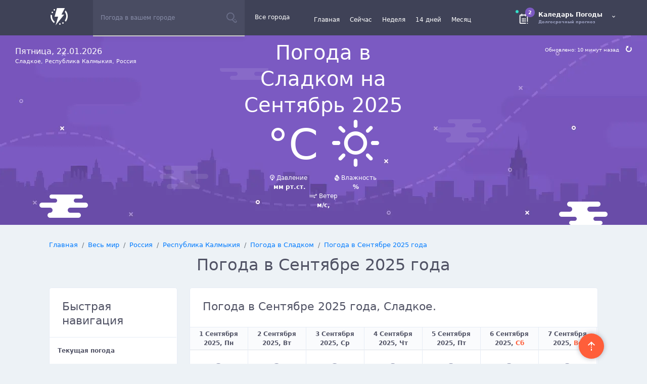

--- FILE ---
content_type: text/html; charset=UTF-8
request_url: https://meteospace.ru/rus/respublika_kalmykiya/sladkoe/september-climate/
body_size: 16374
content:

<!DOCTYPE html>
<html lang="RU-ru">
<head>

	<meta charset="utf-8">
	<meta http-equiv="X-UA-Compatible" content="IE=edge">
	<meta name="viewport" content="width=device-width, initial-scale=1">
		<title>Архив: Погода - Сентябрь 2025 Сладкое, Республика Калмыкия, Россия - Прогноз на сентябрь 2025</title>
			<meta name="description" content='⚡⚡ Прогноз погоды: в Сентябре 2025 Погода ⚡  в Сладком >> Сентябрьская погода в в Сладком на 2025 год: Узнай погоду на начало осени и сентябрь 2025(Архив) '>
		<meta name="keywords" content="Погода на Сентябрь 2025, температура в Сентябре 2025 в Сладком,Прогноз погоды на Сентябрь 2025 в Сладком, ">
	 <link rel="canonical" href="https://meteospace.ru/rus/respublika_kalmykiya/sladkoe/september-climate/"/> 
	<!-- Required meta tags always come first -->
	<meta charset="utf-8">
    


	<meta name="viewport" content="width=device-width, initial-scale=1">
	<meta http-equiv="x-ua-compatible" content="ie=edge">
	<link rel="icon" type="image/x-icon" href="/img/favicon.ico">
	<meta property="og:url" content="https://meteospace.ru/rus/respublika_kalmykiya/sladkoe/september-climate/">
	<meta property="og:title" content="Погода в Сентябре 2025 в Сладком - meteospace.ru">
	<meta property="og:description" content="Точный Прогноз погоды в Сентябре 2025 в Сладком ">
	
	<!-- Favicon and touch icons
	<link rel="shortcut icon" href="/img/favicon.png" type="image/x-icon">
	 -->
	<meta name="google-site-verification" content="Q17kvzzkhksn6I0Ka7Ras-h0KRu1NsBFzYpPUejPA7A" />
	<meta name="google-site-verification" content="UUEJLCUXFB961qfNuxA866S_MgBhMF3R508HdxqVWSA" />
    <meta name="yandex-verification" content="3b56d489339f7956" />

	<!-- Theme Font -->
	<link rel="preload" type="text/css" href="/css/theme-font.min.css" as="style">

	<!-- Bootstrap CSS -->
	<link rel="stylesheet" type="text/css" href="/Bootstrap/dist/css/bootstrap.css">
	<link rel="stylesheet" type="text/css" href="/css/main.css?v=2.1">
	<!-- Main RTL CSS -->
	<!--<link rel="stylesheet" type="text/css" href="/css/rtl.min.css">-->
	<script src="https://cdn.jsdelivr.net/npm/chart.js"></script>
	<script src="https://code.jquery.com/jquery-3.5.1.min.js"></script>
<!-- AOS Animation library -->
<link href="https://cdnjs.cloudflare.com/ajax/libs/aos/2.3.4/aos.css" rel="stylesheet">
<script src="https://cdnjs.cloudflare.com/ajax/libs/aos/2.3.4/aos.js"></script>

</head>

<body class="">


<!-- Preloader -->

<div id="hellopreloader">
	<div class="preloader">
		<svg width="45" height="45" stroke="#fff">
			<g fill="none" fill-rule="evenodd" stroke-width="2" transform="translate(1 1)">
				<circle cx="22" cy="22" r="6" stroke="none">
					<animate attributeName="r" begin="1.5s" calcMode="linear" dur="3s" repeatCount="indefinite" values="6;22"/>
					<animate attributeName="stroke-opacity" begin="1.5s" calcMode="linear" dur="3s" repeatCount="indefinite" values="1;0"/>
					<animate attributeName="stroke-width" begin="1.5s" calcMode="linear" dur="3s" repeatCount="indefinite" values="2;0"/>
				</circle>
				<circle cx="22" cy="22" r="6" stroke="none">
					<animate attributeName="r" begin="3s" calcMode="linear" dur="3s" repeatCount="indefinite" values="6;22"/>
					<animate attributeName="stroke-opacity" begin="3s" calcMode="linear" dur="3s" repeatCount="indefinite" values="1;0"/>
					<animate attributeName="stroke-width" begin="3s" calcMode="linear" dur="3s" repeatCount="indefinite" values="2;0"/>
				</circle>
				<circle cx="22" cy="22" r="8">
					<animate attributeName="r" begin="0s" calcMode="linear" dur="1.5s" repeatCount="indefinite" values="6;1;2;3;4;5;6"/>
				</circle>
			</g>
		</svg>

		<div class="text">Загрузка ...</div>
	</div>
</div>

<!-- ... end Preloader --><!-- Fixed Sidebar Right-Responsive -->
<div class="fixed-sidebar right fixed-sidebar-responsive" id="sidebar-right-responsive">

    <div class="fixed-sidebar-right sidebar--small">
        <a href="#" class="js-sidebar-open">
            <svg class="olymp-menu-icon"><use xlink:href="#olymp-menu-icon"></use></svg>
            <svg class="olymp-close-icon"><use xlink:href="#olymp-close-icon"></use></svg>
        </a>
    </div>

    <div class="fixed-sidebar-right sidebar--large">
        <div class="mCustomScrollbar ps ps--theme_default ps--active-y border" data-mcs-theme="dark" data-ps-id="443b8d7a-cc8d-9eae-eb87-58acf47a77c5">
            <div class="ui-block-title ui-block-title-small">
                Подробнее о Погоде            </div>
            <ul class="chat-users">
            <li class="inline-items m-0 p-0 border-bottom">
                    <a href="/" class="h6 w-100 py-3 px-5">Главная</a>
                </li>
                <li class="inline-items m-0 p-0 border-bottom">
                    <a href="/rus/respublika_kalmykiya/sladkoe/" class="h6 w-100 py-3 px-5">Сейчас</a>
                </li>
                <li class="inline-items m-0 p-0 border-bottom">
                    <a href="/rus/respublika_kalmykiya/sladkoe/week/" class="h6 w-100 py-3 px-5">Неделя</a>
                </li>
                <li class="inline-items m-0 p-0 border-bottom">
                    <a href="/rus/respublika_kalmykiya/sladkoe/14days/" class="h6 w-100 py-3 px-5">14 дней</a>
                </li>
                <li class="inline-items m-0 p-0">
                    <a href="/rus/respublika_kalmykiya/sladkoe/month/" class="h6 w-100 py-3 px-5">Месяц</a>
                </li>
            </ul>
            <div class="ui-block-title ui-block-title-small">
                По месяцам            </div>
            <ul class="account-settings p-0"><li class="px-3 border-bottom py-3 px-5"><a href="/rus/respublika_kalmykiya/sladkoe/january-climate/"><span>Январь</span></a></li><li class="px-3 border-bottom py-3 px-5"><a href="/rus/respublika_kalmykiya/sladkoe/february-climate/"><span>Февраль</span></a></li><li class="px-3 border-bottom py-3 px-5"><a href="/rus/respublika_kalmykiya/sladkoe/march-climate/"><span>Март</span></a></li><li class="px-3 border-bottom py-3 px-5"><a href="/rus/respublika_kalmykiya/sladkoe/april-climate/"><span>Апрель</span></a></li><li class="px-3 border-bottom py-3 px-5"><a href="/rus/respublika_kalmykiya/sladkoe/may-climate/"><span>Май</span></a></li><li class="px-3 border-bottom py-3 px-5"><a href="/rus/respublika_kalmykiya/sladkoe/june-climate/"><span>Июнь</span></a></li><li class="px-3 border-bottom py-3 px-5"><a href="/rus/respublika_kalmykiya/sladkoe/july-climate/"><span>Июль</span></a></li><li class="px-3 border-bottom py-3 px-5"><a href="/rus/respublika_kalmykiya/sladkoe/august-climate/"><span>Август</span></a></li><li class="px-3 border-bottom py-3 px-5"><a href="/rus/respublika_kalmykiya/sladkoe/september-climate/"><span>Сентябрь</span></a></li><li class="px-3 border-bottom py-3 px-5"><a href="/rus/respublika_kalmykiya/sladkoe/october-climate/"><span>Октябрь</span></a></li><li class="px-3 border-bottom py-3 px-5"><a href="/rus/respublika_kalmykiya/sladkoe/november-climate/"><span>Ноябрь</span></a></li><li class="px-3 border-bottom py-3 px-5"><a href="/rus/respublika_kalmykiya/sladkoe/december-climate/"><span>Декабрь</span></a></li></ul>            <div class="ps__scrollbar-x-rail" style="left: 0px; bottom: 0px;">
                <div class="ps__scrollbar-x" tabindex="0" style="left: 0px; width: 0px;"></div>
            </div>
            <div class="ps__scrollbar-y-rail" style="top: 0px; right: 0px; height: 634px;">
                <div class="ps__scrollbar-y" tabindex="0" style="top: 0px; height: 486px;"></div>
            </div>
        </div>
        <a href="/rus/" class="olympus-chat inline-items js-chat-open">
            <h6 class="olympus-chat-title">Все Города</h6> 
        </a>
    </div>
</div>

<!-- ... end Fixed Sidebar Right-Responsive -->

<!-- Header-BP -->
<header class="header" id="site-header">
    <div class="page-title py-3">
        <a href="/"><img loading="lazy" src="/img/logo.webp" alt="Погода" width="34" height="34"></a>
    </div>
    <div class="header-content-wrapper">
        <form class="search-bar w-search notification-list friend-requests">
    <div class="form-group with-button is-empty">
        <input class="form-control " id="search" placeholder="Погода в вашем городе" type="text">
        <button>
            <svg class="olymp-magnifying-glass-icon"><use xlink:href="#olymp-magnifying-glass-icon"></use></svg>
        </button>
        <span class="material-input"></span>
        <span class="material-input"></span>
    </div>
    <div id="autocomplete-results" class="autocomplete-suggestions"></div>
    
</form>        <a href="/rus/" class="link-find-friend">Все города</a>
        <div class="control-block">
            <div class="control-icon more has-items">
                <a href="/" class="link-find-friend px-2">Главная</a>
                <a href="/rus/respublika_kalmykiya/sladkoe/" class="link-find-friend px-2">Сейчас</a>
                <a href="/rus/respublika_kalmykiya/sladkoe/week/" class="link-find-friend px-2">Неделя</a>
                <a href="/rus/respublika_kalmykiya/sladkoe/14days/" class="link-find-friend px-2">14 дней</a>
                <a href="/rus/respublika_kalmykiya/sladkoe/month/" class="link-find-friend px-2">Месяц</a>
            </div>
            <div class="author-page author vcard inline-items more me-5">
                <div class="author-thumb">
                    <div class="control-icon more has-items mx-1">
                        <svg class="olymp-chat---messages-icon"><use xlink:href="#olymp-month-calendar-icon"></use></svg>
                        <div class="label-avatar bg-purple">2</div>
                    </div>
                    <span class="icon-status online"></span>
                    <div class="more-dropdown more-with-triangle">
                        <div class="mCustomScrollbar ps ps--theme_default" data-mcs-theme="dark" data-ps-id="2e9013b7-7663-178f-f11c-055df66ec28d">
                            <ul class="account-settings p-0"><li class="border-bottom px-3 py-1"><a href="/rus/respublika_kalmykiya/sladkoe/january-climate/"><span>Январь</span></a></li><li class="border-bottom px-3 py-1"><a href="/rus/respublika_kalmykiya/sladkoe/february-climate/"><span>Февраль</span></a></li><li class="border-bottom px-3 py-1"><a href="/rus/respublika_kalmykiya/sladkoe/march-climate/"><span>Март</span></a></li><li class="border-bottom px-3 py-1"><a href="/rus/respublika_kalmykiya/sladkoe/april-climate/"><span>Апрель</span></a></li><li class="border-bottom px-3 py-1"><a href="/rus/respublika_kalmykiya/sladkoe/may-climate/"><span>Май</span></a></li><li class="border-bottom px-3 py-1"><a href="/rus/respublika_kalmykiya/sladkoe/june-climate/"><span>Июнь</span></a></li><li class="border-bottom px-3 py-1"><a href="/rus/respublika_kalmykiya/sladkoe/july-climate/"><span>Июль</span></a></li><li class="border-bottom px-3 py-1"><a href="/rus/respublika_kalmykiya/sladkoe/august-climate/"><span>Август</span></a></li><li class="border-bottom px-3 py-1"><a href="/rus/respublika_kalmykiya/sladkoe/september-climate/"><span>Сентябрь</span></a></li><li class="border-bottom px-3 py-1"><a href="/rus/respublika_kalmykiya/sladkoe/october-climate/"><span>Октябрь</span></a></li><li class="border-bottom px-3 py-1"><a href="/rus/respublika_kalmykiya/sladkoe/november-climate/"><span>Ноябрь</span></a></li><li class="border-bottom px-3 py-1"><a href="/rus/respublika_kalmykiya/sladkoe/december-climate/"><span>Декабрь</span></a></li></ul>                            <div class="ps__scrollbar-x-rail" style="left: 0px; bottom: 0px;">
                                <div class="ps__scrollbar-x" tabindex="0" style="left: 0px; width: 0px;"></div>
                            </div>
                            <div class="ps__scrollbar-y-rail" style="top: 0px; right: 0px;">
                                <div class="ps__scrollbar-y" tabindex="0" style="top: 0px; height: 0px;"></div>
                            </div>
                        </div>
                    </div>
                </div>
                <a href="/" class="author-name fn">
                    <div class="author-title">
                        Каледарь Погоды <svg class="olymp-dropdown-arrow-icon"><use xlink:href="#olymp-dropdown-arrow-icon"></use></svg>
                    </div>
                    <span class="author-subtitle">Долгосрочный прогноз</span>
                </a>
            </div>
        </div>
    </div>
</header>

<!-- ... end Header-BP -->

<!-- Responsive Header-BP -->
<header class="header header-responsive" id="site-header-responsive">
    <div class="header-content-wrapper">
        <ul class="nav nav-tabs mobile-notification-tabs" id="mobile-notification-tabs" role="tablist">
            <li class="nav-item pt-2" role="presentation" style="max-width:50px!important; width:50px!important">
                <a href="/"><img loading="lazy" src="/img/logo.webp" alt="Погода" width="34" height="34"></a>
            </li>
            <li class="nav-item" role="presentation" style="width:70%!important; max-width:70%!important;">
                <!-- search form mobile-->
                <form class="search-bar w-search notification-list friend-requests" style="width:200px!important">
    <div class="form-group with-button is-empty">
        <input class="form-control js-user-search selectized" id="search-mobile" placeholder="Погода в вашем городе" type="text">
        <button>
            <svg class="olymp-magnifying-glass-icon"><use xlink:href="#olymp-magnifying-glass-icon"></use></svg>
        </button>
        <span class="material-input"></span>
        <span class="material-input"></span>
    </div>
    <div id="autocomplete-results-mobile" class="autocomplete-suggestions-mobile"></div>
        
    </div>
</form> 
            </li>
        </ul>
    </div>
</header>
<!-- ... end Responsive Header-BP -->

<div class="header-spacer header-spacer-small"></div>
<!-- Main Header Weather -->
<div class="main-header main-header-weather" id="current-weather-section">
    <div class="content-bg-wrap bg-weather"></div>

    <div class="date-and-place">
        <div class="date">Пятница, 22.01.2026</div>
        <div class="place">Сладкое, Республика Калмыкия, Россия</div>
    </div>

    <div class="wethear-update">
        Обновлено: 10 минут назад        <svg class="olymp-weather-refresh-icon"><use xlink:href="#olymp-weather-refresh-icon"></use></svg>
    </div>
    <div class="container">
        <div class="row">
            <div class="m-auto col-lg-4 col-md-8 col-sm-12 col-12">
                <div class="wethear-content">
                    <div class="wethear-now">
                        <h1 class="text-white my-2">Погода в Сладком на Сентябрь 2025</h1>
                        <div class="temperature-sensor">°C <i class="wi wi-day-sunny"></i></div>
                    </div>

                    <div class="climate"></div>

                    <div class="wethear-now-description">
                        <div>
                            <div><i class="wi wi-barometer"></i> Давление</div>
                            <span>&nbsp;мм рт.ст.</span>
                        </div>

                        <div>
                            <div><i class="wi wi-humidity"></i> Влажность</div>
                            <span>%</span>
                        </div>

                        <div>
                            <div><i class="wi wi-strong-wind"></i> Ветер</div>
                            <span>&nbsp;м/с,&nbsp;</span>
                        </div>
                    </div>
                </div>
            </div>
        </div>
    </div>

    <img class="img-bottom" src="/img/weather-bottom.webp" alt="Погода от MeteoSpace" width="1124" height="310">
</div>
<!-- ... end Main Header Weather -->

<!-- Widget Weather -->
<div class="container">
	  <!-- Breadcrumb and Title Section -->
	  <div class="row">
        <div class="col-12">
            <div class="breadcrumb-container">
                 <nav aria-label="breadcrumb justify-content-end" itemscope itemtype="https://schema.org/BreadcrumbList">
    <ul class="breadcrumb">
        <li class="breadcrumb-item" itemprop="itemListElement" itemscope itemtype="https://schema.org/ListItem">
            <a href="/" itemprop="item"><span itemprop="name">Главная</span></a>
            <meta itemprop="position" content="1" />
        </li>
        <li class="breadcrumb-item" itemprop="itemListElement" itemscope itemtype="https://schema.org/ListItem">
            <a href="/countries/" itemprop="item"><span itemprop="name">Весь мир</span></a>
            <meta itemprop="position" content="2" />
        </li>
        <li class="breadcrumb-item" itemprop="itemListElement" itemscope itemtype="https://schema.org/ListItem">
            <a href="/rus/" itemprop="item"><span itemprop="name">Россия</span></a>
            <meta itemprop="position" content="3" />
        </li>
        <li class="breadcrumb-item" itemprop="itemListElement" itemscope itemtype="https://schema.org/ListItem">
            <a href="/rus/respublika_kalmykiya/" itemprop="item"><span itemprop="name">Республика Калмыкия</span></a>
            <meta itemprop="position" content="4" />
        </li>
        <li class="breadcrumb-item" itemprop="itemListElement" itemscope itemtype="https://schema.org/ListItem">
            <a href="/rus/respublika_kalmykiya/sladkoe/" itemprop="item"><span itemprop="name">Погода в Сладком</span></a>
            <meta itemprop="position" content="5" />
        </li>
        
        <li class="breadcrumb-item active" aria-current="page" itemprop="itemListElement" itemscope itemtype="https://schema.org/ListItem">
            <a href="https://meteospace.ru/rus/respublika_kalmykiya/sladkoe/september-climate/" itemprop="item"><span itemprop="name">Погода в Сентябре 2025 года</span></a>
            <meta itemprop="position" content="6" />
        </li>
            </ul>
</nav>
                <h2 class="text-center mb-4 mt-2">Погода в Сентябре 2025 года</h2>
            </div>
        </div>
    </div>
    <div class="row">
		<div class="col col-xl-3 order-xl-1 col-lg-12 order-lg-2 col-md-12 col-sm-12 col-12">

			<div class="ui-block">
    <div class="ui-block-title">
        <h4 class="title">Быстрая навигация</h4>
    </div>

    <div class="">
        <ul class="account-settings p-0">
    <li class="border-bottom px-3 py-1"><a href="#current-weather-section">Текущая погода</a></li>
    <li class="border-bottom px-3 py-1"><a href="#01.09.2025">01.09.2025</a></li><li class="border-bottom px-3 py-1"><a href="#08.09.2025">08.09.2025</a></li><li class="border-bottom px-3 py-1"><a href="#15.09.2025">15.09.2025</a></li><li class="border-bottom px-3 py-1"><a href="#22.09.2025">22.09.2025</a></li>    <li class="border-bottom px-3 py-1"><a href="#weather-graph-temperature">График температуры</a></li>
    <li class="border-bottom px-3 py-1"><a href="#weather-extra-info">Влажность и Давление</a></li>
    <li class="border-bottom px-3 py-1"><a href="#weather-details-section">Детали погоды</a></li>
    <li class="border-bottom px-3 py-1"><a href="#share-weather-section">Поделись погодой</a></li>
</ul>    </div>
</div>            <div class="ui-block">
    <div class="ui-block-title">
        <h4 class="title">Прогноз на 7 дней</h4>
    </div>
    <!-- W-Weather -->
    <div class="widget w-weather">
        <div class="wethear-now inline-items mt-3">
            <div class="temperature-sensor">°C <span class="max-h-30"><i class="wi wi-day-sunny"></i></span></div>
            <a href="/rus/respublika_kalmykiya/sladkoe/week/" class="more"><svg class="olymp-three-dots-icon"><use xlink:href="#olymp-three-dots-icon"></use></svg></a>
        </div>

        <div class="wethear-now-description">
            <div class="climate"></div>
            <span>Давление: &nbsp;мм рт.ст.</span><br>
            <span>Влажность: %</span><br>
            <span>Ветер: &nbsp;м/с,&nbsp;</span>
        </div>

        <ul class="weekly-forecast">
                    </ul>

        <div class="date-and-place">
            <h5 class="date">Сладкое, 22 Января</h5>
            <div class="place">Республика Калмыкия</div>
        </div>
    </div>
    <!-- W-Weather -->
</div>
		</div>
        <div class="col col-xl-9 order-xl-2 col-lg-12 order-lg-1 col-md-12 col-sm-12 col-12">

            <div class="ui-block responsive-flex" id="weather-graph-temperature">
    <div class="ui-block-title">
        <div class="title"><h4>Погода в Сентябре 2025 года, Сладкое.</h4></div>
    </div>
    <div class="ui-block-content p-0">
        <div class="d-table h-auto border-right" >
                                    <div class="day-wethear-item border-left border-bottom mb-0 pt-0 align-items-stretch" style="height:290px; min-height:290px;" id="01.09.2025">
                            <div class="title w-100 border-bottom py-1 mb-3" style="background-color:#fafbfd">1 Сентября 2025, <span class="">Пн</span></div>
                            <span class="max-h-30"><i class="wi wi-cloud"></i></span>
                            <div class="wethear-now">
                                <div class="temperature-sensor">+36°C</div>
								
                                <div class="max-min-temperature">           <div class="additional-info weight-normal small mt-1 mb-2 py-1 border-top border-bottom" style="background-color:#fafbfd"><div class="humidity"><i class="wi wi-humidity"></i>: 15-17%</div><div class="pressure"><i class="wi wi-barometer"></i>: 1011-1003 мм рт.ст.</div><div class="wind"><i class="wi wi-strong-wind"></i>: 3-4, <i class="wi wi-wind from-278-deg"></i> З</div>           </div><span class="high">Ночь: +22°C</span><br/><span class="high">Утро: +26°C</span><br/><span class="high">День: +36°C</span><br/><span class="high">Вечер: +36°C</span><br/>           </div>
                            </div>
                        </div><div class="day-wethear-item border-left border-bottom mb-0 pt-0 align-items-stretch" style="height:290px; min-height:290px;" id="02.09.2025">
                            <div class="title w-100 border-bottom py-1 mb-3" style="background-color:#fafbfd">2 Сентября 2025, <span class="">Вт</span></div>
                            <span class="max-h-30"><i class="wi wi-cloud"></i></span>
                            <div class="wethear-now">
                                <div class="temperature-sensor">+34°C</div>
								
                                <div class="max-min-temperature">           <div class="additional-info weight-normal small mt-1 mb-2 py-1 border-top border-bottom" style="background-color:#fafbfd"><div class="humidity"><i class="wi wi-humidity"></i>: 20-22%</div><div class="pressure"><i class="wi wi-barometer"></i>: 1009-1001 мм рт.ст.</div><div class="wind"><i class="wi wi-strong-wind"></i>: 5-6, <i class="wi wi-wind from-253-deg"></i> З</div>           </div><span class="high">Ночь: +22°C</span><br/><span class="high">Утро: +25°C</span><br/><span class="high">День: +34°C</span><br/><span class="high">Вечер: +33°C</span><br/>           </div>
                            </div>
                        </div><div class="day-wethear-item border-left border-bottom mb-0 pt-0 align-items-stretch" style="height:290px; min-height:290px;" id="03.09.2025">
                            <div class="title w-100 border-bottom py-1 mb-3" style="background-color:#fafbfd">3 Сентября 2025, <span class="">Ср</span></div>
                            <span class="max-h-30"><i class="wi wi-cloud"></i></span>
                            <div class="wethear-now">
                                <div class="temperature-sensor">+31°C</div>
								
                                <div class="max-min-temperature">           <div class="additional-info weight-normal small mt-1 mb-2 py-1 border-top border-bottom" style="background-color:#fafbfd"><div class="humidity"><i class="wi wi-humidity"></i>: 30-32%</div><div class="pressure"><i class="wi wi-barometer"></i>: 1012-1004 мм рт.ст.</div><div class="wind"><i class="wi wi-strong-wind"></i>: 6-7, <i class="wi wi-wind from-336-deg"></i> С,С-З</div>           </div><span class="high">Ночь: +21°C</span><br/><span class="high">Утро: +22°C</span><br/><span class="high">День: +31°C</span><br/><span class="high">Вечер: +29°C</span><br/>           </div>
                            </div>
                        </div><div class="day-wethear-item border-left border-bottom mb-0 pt-0 align-items-stretch" style="height:290px; min-height:290px;" id="04.09.2025">
                            <div class="title w-100 border-bottom py-1 mb-3" style="background-color:#fafbfd">4 Сентября 2025, <span class="">Чт</span></div>
                            <span class="max-h-30"><i class="wi wi-cloud"></i></span>
                            <div class="wethear-now">
                                <div class="temperature-sensor">+25°C</div>
								
                                <div class="max-min-temperature">           <div class="additional-info weight-normal small mt-1 mb-2 py-1 border-top border-bottom" style="background-color:#fafbfd"><div class="humidity"><i class="wi wi-humidity"></i>: 33-35%</div><div class="pressure"><i class="wi wi-barometer"></i>: 1019-1011 мм рт.ст.</div><div class="wind"><i class="wi wi-strong-wind"></i>: 5-6, <i class="wi wi-wind from-25-deg"></i> С,С-В</div>           </div><span class="high">Ночь: +16°C</span><br/><span class="high">Утро: +19°C</span><br/><span class="high">День: +25°C</span><br/><span class="high">Вечер: +25°C</span><br/>           </div>
                            </div>
                        </div><div class="day-wethear-item border-left border-bottom mb-0 pt-0 align-items-stretch" style="height:290px; min-height:290px;" id="05.09.2025">
                            <div class="title w-100 border-bottom py-1 mb-3" style="background-color:#fafbfd">5 Сентября 2025, <span class="">Пт</span></div>
                            <span class="max-h-30"><i class="wi wi-cloud"></i></span>
                            <div class="wethear-now">
                                <div class="temperature-sensor">+24°C</div>
								
                                <div class="max-min-temperature">           <div class="additional-info weight-normal small mt-1 mb-2 py-1 border-top border-bottom" style="background-color:#fafbfd"><div class="humidity"><i class="wi wi-humidity"></i>: 32-34%</div><div class="pressure"><i class="wi wi-barometer"></i>: 1020-1012 мм рт.ст.</div><div class="wind"><i class="wi wi-strong-wind"></i>: 4-5, <i class="wi wi-wind from-12-deg"></i> С</div>           </div><span class="high">Ночь: +14°C</span><br/><span class="high">Утро: +17°C</span><br/><span class="high">День: +24°C</span><br/><span class="high">Вечер: +24°C</span><br/>           </div>
                            </div>
                        </div><div class="day-wethear-item border-left border-bottom mb-0 pt-0 align-items-stretch" style="height:290px; min-height:290px;" id="06.09.2025">
                            <div class="title w-100 border-bottom py-1 mb-3" style="background-color:#fafbfd">6 Сентября 2025, <span class=" color-warning">Сб</span></div>
                            <span class="max-h-30"><i class="wi wi-cloud"></i></span>
                            <div class="wethear-now">
                                <div class="temperature-sensor">+25°C</div>
								
                                <div class="max-min-temperature">           <div class="additional-info weight-normal small mt-1 mb-2 py-1 border-top border-bottom" style="background-color:#fafbfd"><div class="humidity"><i class="wi wi-humidity"></i>: 31-33%</div><div class="pressure"><i class="wi wi-barometer"></i>: 1021-1013 мм рт.ст.</div><div class="wind"><i class="wi wi-strong-wind"></i>: 5-6, <i class="wi wi-wind from-23-deg"></i> С,С-В</div>           </div><span class="high">Ночь: +13°C</span><br/><span class="high">Утро: +18°C</span><br/><span class="high">День: +25°C</span><br/><span class="high">Вечер: +25°C</span><br/>           </div>
                            </div>
                        </div><div class="day-wethear-item border-left border-bottom mb-0 pt-0 align-items-stretch" style="height:290px; min-height:290px;" id="07.09.2025">
                            <div class="title w-100 border-bottom py-1 mb-3" style="background-color:#fafbfd">7 Сентября 2025, <span class=" color-warning">Вс</span></div>
                            <span class="max-h-30"><i class="wi wi-cloud"></i></span>
                            <div class="wethear-now">
                                <div class="temperature-sensor">+28°C</div>
								
                                <div class="max-min-temperature">           <div class="additional-info weight-normal small mt-1 mb-2 py-1 border-top border-bottom" style="background-color:#fafbfd"><div class="humidity"><i class="wi wi-humidity"></i>: 30-32%</div><div class="pressure"><i class="wi wi-barometer"></i>: 1019-1011 мм рт.ст.</div><div class="wind"><i class="wi wi-strong-wind"></i>: 5-6, <i class="wi wi-wind from-60-deg"></i> В,С-В</div>           </div><span class="high">Ночь: +15°C</span><br/><span class="high">Утро: +22°C</span><br/><span class="high">День: +28°C</span><br/><span class="high">Вечер: +27°C</span><br/>           </div>
                            </div>
                        </div><div class="day-wethear-item border-left border-bottom mb-0 pt-0 align-items-stretch" style="height:290px; min-height:290px;" id="08.09.2025">
                            <div class="title w-100 border-bottom py-1 mb-3" style="background-color:#fafbfd">8 Сентября 2025, <span class="">Пн</span></div>
                            <span class="max-h-30"><i class="wi wi-thunderstorm"></i></span>
                            <div class="wethear-now">
                                <div class="temperature-sensor">+29°C</div>
								
                                <div class="max-min-temperature">           <div class="additional-info weight-normal small mt-1 mb-2 py-1 border-top border-bottom" style="background-color:#fafbfd"><div class="humidity"><i class="wi wi-humidity"></i>: 17-19%</div><div class="pressure"><i class="wi wi-barometer"></i>: 1023-1015 мм рт.ст.</div><div class="wind"><i class="wi wi-strong-wind"></i>: 6-7, <i class="wi wi-wind from-126-deg"></i> Ю-В</div>           </div><span class="high">Ночь: +16°C</span><br/><span class="high">Утро: +20°C</span><br/><span class="high">День: +29°C</span><br/><span class="high">Вечер: +26°C</span><br/>           </div>
                            </div>
                        </div><div class="day-wethear-item border-left border-bottom mb-0 pt-0 align-items-stretch" style="height:290px; min-height:290px;" id="09.09.2025">
                            <div class="title w-100 border-bottom py-1 mb-3" style="background-color:#fafbfd">9 Сентября 2025, <span class="">Вт</span></div>
                            <span class="max-h-30"><i class="wi wi-cloud"></i></span>
                            <div class="wethear-now">
                                <div class="temperature-sensor">+27°C</div>
								
                                <div class="max-min-temperature">           <div class="additional-info weight-normal small mt-1 mb-2 py-1 border-top border-bottom" style="background-color:#fafbfd"><div class="humidity"><i class="wi wi-humidity"></i>: 29-31%</div><div class="pressure"><i class="wi wi-barometer"></i>: 1020-1012 мм рт.ст.</div><div class="wind"><i class="wi wi-strong-wind"></i>: 8-9, <i class="wi wi-wind from-185-deg"></i> Ю</div>           </div><span class="high">Ночь: +17°C</span><br/><span class="high">Утро: +19°C</span><br/><span class="high">День: +27°C</span><br/><span class="high">Вечер: +20°C</span><br/>           </div>
                            </div>
                        </div><div class="day-wethear-item border-left border-bottom mb-0 pt-0 align-items-stretch" style="height:290px; min-height:290px;" id="10.09.2025">
                            <div class="title w-100 border-bottom py-1 mb-3" style="background-color:#fafbfd">10 Сентября 2025, <span class="">Ср</span></div>
                            <span class="max-h-30"><i class="wi wi-cloudy"></i></span>
                            <div class="wethear-now">
                                <div class="temperature-sensor">+22°C</div>
								
                                <div class="max-min-temperature">           <div class="additional-info weight-normal small mt-1 mb-2 py-1 border-top border-bottom" style="background-color:#fafbfd"><div class="humidity"><i class="wi wi-humidity"></i>: 34-36%</div><div class="pressure"><i class="wi wi-barometer"></i>: 1017-1009 мм рт.ст.</div><div class="wind"><i class="wi wi-strong-wind"></i>: 7-8, <i class="wi wi-wind from-122-deg"></i> В,Ю-В</div>           </div><span class="high">Ночь: +19°C</span><br/><span class="high">Утро: +22°C</span><br/><span class="high">День: +22°C</span><br/><span class="high">Вечер: +27°C</span><br/>           </div>
                            </div>
                        </div><div class="day-wethear-item border-left border-bottom mb-0 pt-0 align-items-stretch" style="height:290px; min-height:290px;" id="11.09.2025">
                            <div class="title w-100 border-bottom py-1 mb-3" style="background-color:#fafbfd">11 Сентября 2025, <span class="">Чт</span></div>
                            <span class="max-h-30"><i class="wi wi-cloudy"></i></span>
                            <div class="wethear-now">
                                <div class="temperature-sensor">+23°C</div>
								
                                <div class="max-min-temperature">           <div class="additional-info weight-normal small mt-1 mb-2 py-1 border-top border-bottom" style="background-color:#fafbfd"><div class="humidity"><i class="wi wi-humidity"></i>: 22-24%</div><div class="pressure"><i class="wi wi-barometer"></i>: 1025-1017 мм рт.ст.</div><div class="wind"><i class="wi wi-strong-wind"></i>: 7-8, <i class="wi wi-wind from-76-deg"></i> В</div>           </div><span class="high">Ночь: +14°C</span><br/><span class="high">Утро: +15°C</span><br/><span class="high">День: +23°C</span><br/><span class="high">Вечер: +21°C</span><br/>           </div>
                            </div>
                        </div><div class="day-wethear-item border-left border-bottom mb-0 pt-0 align-items-stretch" style="height:290px; min-height:290px;" id="12.09.2025">
                            <div class="title w-100 border-bottom py-1 mb-3" style="background-color:#fafbfd">12 Сентября 2025, <span class="">Пт</span></div>
                            <span class="max-h-30"><i class="wi wi-rain"></i></span>
                            <div class="wethear-now">
                                <div class="temperature-sensor">+24°C</div>
								
                                <div class="max-min-temperature">           <div class="additional-info weight-normal small mt-1 mb-2 py-1 border-top border-bottom" style="background-color:#fafbfd"><div class="humidity"><i class="wi wi-humidity"></i>: 16-18%</div><div class="pressure"><i class="wi wi-barometer"></i>: 1015-1007 мм рт.ст.</div><div class="wind"><i class="wi wi-strong-wind"></i>: 4-5, <i class="wi wi-wind from-59-deg"></i> В,С-В</div>           </div><span class="high">Ночь: +18°C</span><br/><span class="high">Утро: +23°C</span><br/><span class="high">День: +24°C</span><br/><span class="high">Вечер: +28°C</span><br/>           </div>
                            </div>
                        </div><div class="day-wethear-item border-left border-bottom mb-0 pt-0 align-items-stretch" style="height:290px; min-height:290px;" id="13.09.2025">
                            <div class="title w-100 border-bottom py-1 mb-3" style="background-color:#fafbfd">13 Сентября 2025, <span class=" color-warning">Сб</span></div>
                            <span class="max-h-30"><i class="wi wi-day-cloudy"></i></span>
                            <div class="wethear-now">
                                <div class="temperature-sensor">+19°C</div>
								
                                <div class="max-min-temperature">           <div class="additional-info weight-normal small mt-1 mb-2 py-1 border-top border-bottom" style="background-color:#fafbfd"><div class="humidity"><i class="wi wi-humidity"></i>: 35-37%</div><div class="pressure"><i class="wi wi-barometer"></i>: 1031-1023 мм рт.ст.</div><div class="wind"><i class="wi wi-strong-wind"></i>: 6-7, <i class="wi wi-wind from-40-deg"></i> С-В</div>           </div><span class="high">Ночь: +10°C</span><br/><span class="high">Утро: +14°C</span><br/><span class="high">День: +19°C</span><br/><span class="high">Вечер: +17°C</span><br/>           </div>
                            </div>
                        </div><div class="day-wethear-item border-left border-bottom mb-0 pt-0 align-items-stretch" style="height:290px; min-height:290px;" id="14.09.2025">
                            <div class="title w-100 border-bottom py-1 mb-3" style="background-color:#fafbfd">14 Сентября 2025, <span class=" color-warning">Вс</span></div>
                            <span class="max-h-30"><i class="wi wi-cloud"></i></span>
                            <div class="wethear-now">
                                <div class="temperature-sensor">+23°C</div>
								
                                <div class="max-min-temperature">           <div class="additional-info weight-normal small mt-1 mb-2 py-1 border-top border-bottom" style="background-color:#fafbfd"><div class="humidity"><i class="wi wi-humidity"></i>: 29-31%</div><div class="pressure"><i class="wi wi-barometer"></i>: 1033-1025 мм рт.ст.</div><div class="wind"><i class="wi wi-strong-wind"></i>: 7-8, <i class="wi wi-wind from-114-deg"></i> В,Ю-В</div>           </div><span class="high">Ночь: +12°C</span><br/><span class="high">Утро: +16°C</span><br/><span class="high">День: +23°C</span><br/><span class="high">Вечер: +23°C</span><br/>           </div>
                            </div>
                        </div><div class="day-wethear-item border-left border-bottom mb-0 pt-0 align-items-stretch" style="height:290px; min-height:290px;" id="15.09.2025">
                            <div class="title w-100 border-bottom py-1 mb-3" style="background-color:#fafbfd">15 Сентября 2025, <span class="">Пн</span></div>
                            <span class="max-h-30"><i class="wi wi-thunderstorm"></i></span>
                            <div class="wethear-now">
                                <div class="temperature-sensor">+24°C</div>
								
                                <div class="max-min-temperature">           <div class="additional-info weight-normal small mt-1 mb-2 py-1 border-top border-bottom" style="background-color:#fafbfd"><div class="humidity"><i class="wi wi-humidity"></i>: 21-23%</div><div class="pressure"><i class="wi wi-barometer"></i>: 1027-1019 мм рт.ст.</div><div class="wind"><i class="wi wi-strong-wind"></i>: 6-7, <i class="wi wi-wind from-104-deg"></i> В</div>           </div><span class="high">Ночь: +13°C</span><br/><span class="high">Утро: +16°C</span><br/><span class="high">День: +24°C</span><br/><span class="high">Вечер: +22°C</span><br/>           </div>
                            </div>
                        </div><div class="day-wethear-item border-left border-bottom mb-0 pt-0 align-items-stretch" style="height:290px; min-height:290px;" id="17.09.2025">
                            <div class="title w-100 border-bottom py-1 mb-3" style="background-color:#fafbfd">17 Сентября 2025, <span class="">Ср</span></div>
                            <span class="max-h-30"><i class="wi wi-thunderstorm"></i></span>
                            <div class="wethear-now">
                                <div class="temperature-sensor">+23°C</div>
								
                                <div class="max-min-temperature">           <div class="additional-info weight-normal small mt-1 mb-2 py-1 border-top border-bottom" style="background-color:#fafbfd"><div class="humidity"><i class="wi wi-humidity"></i>: 25-27%</div><div class="pressure"><i class="wi wi-barometer"></i>: 1024-1016 мм рт.ст.</div><div class="wind"><i class="wi wi-strong-wind"></i>: 7-8, <i class="wi wi-wind from-133-deg"></i> Ю-В</div>           </div><span class="high">Ночь: +12°C</span><br/><span class="high">Утро: +17°C</span><br/><span class="high">День: +23°C</span><br/><span class="high">Вечер: +20°C</span><br/>           </div>
                            </div>
                        </div><div class="day-wethear-item border-left border-bottom mb-0 pt-0 align-items-stretch" style="height:290px; min-height:290px;" id="19.09.2025">
                            <div class="title w-100 border-bottom py-1 mb-3" style="background-color:#fafbfd">19 Сентября 2025, <span class="">Пт</span></div>
                            <span class="max-h-30"><i class="wi wi-showers"></i></span>
                            <div class="wethear-now">
                                <div class="temperature-sensor">+17°C</div>
								
                                <div class="max-min-temperature">           <div class="additional-info weight-normal small mt-1 mb-2 py-1 border-top border-bottom" style="background-color:#fafbfd"><div class="humidity"><i class="wi wi-humidity"></i>: 63-65%</div><div class="pressure"><i class="wi wi-barometer"></i>: 1019-1011 мм рт.ст.</div><div class="wind"><i class="wi wi-strong-wind"></i>: 6-7, <i class="wi wi-wind from-127-deg"></i> Ю-В</div>           </div><span class="high">Ночь: +13°C</span><br/><span class="high">Утро: +15°C</span><br/><span class="high">День: +17°C</span><br/><span class="high">Вечер: +16°C</span><br/>           </div>
                            </div>
                        </div><div class="day-wethear-item border-left border-bottom mb-0 pt-0 align-items-stretch" style="height:290px; min-height:290px;" id="22.09.2025">
                            <div class="title w-100 border-bottom py-1 mb-3" style="background-color:#fafbfd">22 Сентября 2025, <span class="">Пн</span></div>
                            <span class="max-h-30"><i class="wi wi-day-cloudy"></i></span>
                            <div class="wethear-now">
                                <div class="temperature-sensor">+24°C</div>
								
                                <div class="max-min-temperature">           <div class="additional-info weight-normal small mt-1 mb-2 py-1 border-top border-bottom" style="background-color:#fafbfd"><div class="humidity"><i class="wi wi-humidity"></i>: 30-32%</div><div class="pressure"><i class="wi wi-barometer"></i>: 1028-1020 мм рт.ст.</div><div class="wind"><i class="wi wi-strong-wind"></i>: 3-4, <i class="wi wi-wind from-198-deg"></i> Ю</div>           </div><span class="high">Ночь: +14°C</span><br/><span class="high">Утро: +18°C</span><br/><span class="high">День: +24°C</span><br/><span class="high">Вечер: +20°C</span><br/>           </div>
                            </div>
                        </div><div class="day-wethear-item border-left border-bottom mb-0 pt-0 align-items-stretch" style="height:290px; min-height:290px;" id="23.09.2025">
                            <div class="title w-100 border-bottom py-1 mb-3" style="background-color:#fafbfd">23 Сентября 2025, <span class="">Вт</span></div>
                            <span class="max-h-30"><i class="wi wi-cloud"></i></span>
                            <div class="wethear-now">
                                <div class="temperature-sensor">+26°C</div>
								
                                <div class="max-min-temperature">           <div class="additional-info weight-normal small mt-1 mb-2 py-1 border-top border-bottom" style="background-color:#fafbfd"><div class="humidity"><i class="wi wi-humidity"></i>: 26-28%</div><div class="pressure"><i class="wi wi-barometer"></i>: 1027-1019 мм рт.ст.</div><div class="wind"><i class="wi wi-strong-wind"></i>: 5-6, <i class="wi wi-wind from-143-deg"></i> Ю-В</div>           </div><span class="high">Ночь: +15°C</span><br/><span class="high">Утро: +18°C</span><br/><span class="high">День: +26°C</span><br/><span class="high">Вечер: +22°C</span><br/>           </div>
                            </div>
                        </div><div class="day-wethear-item border-left border-bottom mb-0 pt-0 align-items-stretch" style="height:290px; min-height:290px;" id="24.09.2025">
                            <div class="title w-100 border-bottom py-1 mb-3" style="background-color:#fafbfd">24 Сентября 2025, <span class="">Ср</span></div>
                            <span class="max-h-30"><i class="wi wi-cloud"></i></span>
                            <div class="wethear-now">
                                <div class="temperature-sensor">+25°C</div>
								
                                <div class="max-min-temperature">           <div class="additional-info weight-normal small mt-1 mb-2 py-1 border-top border-bottom" style="background-color:#fafbfd"><div class="humidity"><i class="wi wi-humidity"></i>: 30-32%</div><div class="pressure"><i class="wi wi-barometer"></i>: 1021-1013 мм рт.ст.</div><div class="wind"><i class="wi wi-strong-wind"></i>: 6-7, <i class="wi wi-wind from-140-deg"></i> Ю-В</div>           </div><span class="high">Ночь: +14°C</span><br/><span class="high">Утро: +19°C</span><br/><span class="high">День: +25°C</span><br/><span class="high">Вечер: +20°C</span><br/>           </div>
                            </div>
                        </div><div class="day-wethear-item border-left border-bottom mb-0 pt-0 align-items-stretch" style="height:290px; min-height:290px;" id="25.09.2025">
                            <div class="title w-100 border-bottom py-1 mb-3" style="background-color:#fafbfd">25 Сентября 2025, <span class="">Чт</span></div>
                            <span class="max-h-30"><i class="wi wi-day-cloudy"></i></span>
                            <div class="wethear-now">
                                <div class="temperature-sensor">+20°C</div>
								
                                <div class="max-min-temperature">           <div class="additional-info weight-normal small mt-1 mb-2 py-1 border-top border-bottom" style="background-color:#fafbfd"><div class="humidity"><i class="wi wi-humidity"></i>: 46-48%</div><div class="pressure"><i class="wi wi-barometer"></i>: 1019-1011 мм рт.ст.</div><div class="wind"><i class="wi wi-strong-wind"></i>: 9-10, <i class="wi wi-wind from-16-deg"></i> С</div>           </div><span class="high">Ночь: +10°C</span><br/><span class="high">Утро: +15°C</span><br/><span class="high">День: +20°C</span><br/><span class="high">Вечер: +16°C</span><br/>           </div>
                            </div>
                        </div><div class="day-wethear-item border-left border-bottom mb-0 pt-0 align-items-stretch" style="height:290px; min-height:290px;" id="26.09.2025">
                            <div class="title w-100 border-bottom py-1 mb-3" style="background-color:#fafbfd">26 Сентября 2025, <span class="">Пт</span></div>
                            <span class="max-h-30"><i class="wi wi-cloud"></i></span>
                            <div class="wethear-now">
                                <div class="temperature-sensor">+15°C</div>
								
                                <div class="max-min-temperature">           <div class="additional-info weight-normal small mt-1 mb-2 py-1 border-top border-bottom" style="background-color:#fafbfd"><div class="humidity"><i class="wi wi-humidity"></i>: 34-36%</div><div class="pressure"><i class="wi wi-barometer"></i>: 1029-1021 мм рт.ст.</div><div class="wind"><i class="wi wi-strong-wind"></i>: 8-9, <i class="wi wi-wind from-31-deg"></i> С,С-В</div>           </div><span class="high">Ночь: +8°C</span><br/><span class="high">Утро: +8°C</span><br/><span class="high">День: +15°C</span><br/><span class="high">Вечер: +12°C</span><br/>           </div>
                            </div>
                        </div><div class="day-wethear-item border-left border-bottom mb-0 pt-0 align-items-stretch" style="height:290px; min-height:290px;" id="27.09.2025">
                            <div class="title w-100 border-bottom py-1 mb-3" style="background-color:#fafbfd">27 Сентября 2025, <span class=" color-warning">Сб</span></div>
                            <span class="max-h-30"><i class="wi wi-cloud"></i></span>
                            <div class="wethear-now">
                                <div class="temperature-sensor">+15°C</div>
								
                                <div class="max-min-temperature">           <div class="additional-info weight-normal small mt-1 mb-2 py-1 border-top border-bottom" style="background-color:#fafbfd"><div class="humidity"><i class="wi wi-humidity"></i>: 30-32%</div><div class="pressure"><i class="wi wi-barometer"></i>: 1031-1023 мм рт.ст.</div><div class="wind"><i class="wi wi-strong-wind"></i>: 3-4, <i class="wi wi-wind from-39-deg"></i> С-В</div>           </div><span class="high">Ночь: +6°C</span><br/><span class="high">Утро: +10°C</span><br/><span class="high">День: +15°C</span><br/><span class="high">Вечер: +11°C</span><br/>           </div>
                            </div>
                        </div><div class="day-wethear-item border-left border-bottom mb-0 pt-0 align-items-stretch" style="height:290px; min-height:290px;" id="28.09.2025">
                            <div class="title w-100 border-bottom py-1 mb-3" style="background-color:#fafbfd">28 Сентября 2025, <span class=" color-warning">Вс</span></div>
                            <span class="max-h-30"><i class="wi wi-day-sunny"></i></span>
                            <div class="wethear-now">
                                <div class="temperature-sensor">+16°C</div>
								
                                <div class="max-min-temperature">           <div class="additional-info weight-normal small mt-1 mb-2 py-1 border-top border-bottom" style="background-color:#fafbfd"><div class="humidity"><i class="wi wi-humidity"></i>: 29-31%</div><div class="pressure"><i class="wi wi-barometer"></i>: 1027-1019 мм рт.ст.</div><div class="wind"><i class="wi wi-strong-wind"></i>: 4-5, <i class="wi wi-wind from-106-deg"></i> В</div>           </div><span class="high">Ночь: +7°C</span><br/><span class="high">Утро: +13°C</span><br/><span class="high">День: +16°C</span><br/><span class="high">Вечер: +14°C</span><br/>           </div>
                            </div>
                        </div><div class="day-wethear-item border-left border-bottom mb-0 pt-0 align-items-stretch" style="height:290px; min-height:290px;" id="30.09.2025">
                            <div class="title w-100 border-bottom py-1 mb-3" style="background-color:#fafbfd">30 Сентября 2025, <span class="">Вт</span></div>
                            <span class="max-h-30"><i class="wi wi-cloud"></i></span>
                            <div class="wethear-now">
                                <div class="temperature-sensor">+13°C</div>
								
                                <div class="max-min-temperature">           <div class="additional-info weight-normal small mt-1 mb-2 py-1 border-top border-bottom" style="background-color:#fafbfd"><div class="humidity"><i class="wi wi-humidity"></i>: 45-47%</div><div class="pressure"><i class="wi wi-barometer"></i>: 1027-1019 мм рт.ст.</div><div class="wind"><i class="wi wi-strong-wind"></i>: 9-10, <i class="wi wi-wind from-84-deg"></i> В</div>           </div><span class="high">Ночь: +8°C</span><br/><span class="high">Утро: +11°C</span><br/><span class="high">День: +13°C</span><br/><span class="high">Вечер: +12°C</span><br/>           </div>
                            </div>
                        </div>            <div class="day-wethear-item border-left border-bottom mb-0 pt-0 align-items-stretch" style="height:290px; min-height:290px; background-color: #f6f6f6;">    <div class="title w-100 border-bottom py-1 mb-3 text-muted" style="background-color:#f8f8f8">01.10.2025</div></div><div class="day-wethear-item border-left border-bottom mb-0 pt-0 align-items-stretch" style="height:290px; min-height:290px; background-color: #f6f6f6;">    <div class="title w-100 border-bottom py-1 mb-3 text-muted" style="background-color:#f8f8f8">02.10.2025</div></div><div class="day-wethear-item border-left border-bottom mb-0 pt-0 align-items-stretch" style="height:290px; min-height:290px; background-color: #f6f6f6;">    <div class="title w-100 border-bottom py-1 mb-3 text-muted" style="background-color:#f8f8f8">03.10.2025</div></div><div class="day-wethear-item border-left border-bottom mb-0 pt-0 align-items-stretch" style="height:290px; min-height:290px; background-color: #f6f6f6;">    <div class="title w-100 border-bottom py-1 mb-3 text-muted" style="background-color:#f8f8f8">04.10.2025</div></div><div class="day-wethear-item border-left border-bottom mb-0 pt-0 align-items-stretch" style="height:290px; min-height:290px; background-color: #f6f6f6;">    <div class="title w-100 border-bottom py-1 mb-3 text-muted" style="background-color:#f8f8f8">05.10.2025</div></div>        </div>        
    </div>
</div>
            <div class="ui-block responsive-flex" id="weather-graph-temperature">
    <div class="ui-block-title">
        <div class="title"><h4>График температуры в Сладком</h4></div>
    </div>
    <div class="ui-block-content p-1">
        <div class="chart-js chart-js-line-chart">
            <canvas id="temp-chart"></canvas>
        </div>
    </div>
</div>

<div class="ui-block responsive-flex p-0" style="display: flex; justify-content: space-between; gap: 0%;" id="weather-extra-info">
    <div class="ui-block responsive-flex m-0 p-1 small-graph" >
        <div class="ui-block-title">
            <div class="title"><h4>Давление</h4></div>
        </div>
        <div class="ui-block-content p-1">
            <div class="chart-js chart-js-line-chart" style="height:auto; min-height:260px">
                <canvas id="pressure-chart"></canvas>
            </div>
        </div>
    </div>

    <div class="ui-block responsive-flex m-0 p-1 small-graph">
        <div class="ui-block-title">
            <div class="title"><h4>Влажность</h4></div>
        </div>
        <div class="ui-block-content p-1">
            <div class="chart-js chart-js-line-chart"  style="height:auto; min-height:260px">
                <canvas id="humidity-chart"></canvas>
            </div>
        </div>
    </div>
</div>



<script>
    const tempCanvas = document.getElementById('temp-chart');
    const pressureCanvas = document.getElementById('pressure-chart');
    const humidityCanvas = document.getElementById('humidity-chart');

    const labels = [];
    const dayTemperatures = [];
    const nightTemperatures = [];
    const humidity = [];
    const pressure = [];

    labels.push("01.09 ");dayTemperatures.push(+36);nightTemperatures.push(+22);humidity.push(17);pressure.push(752);labels.push("02.09 ");dayTemperatures.push(+34);nightTemperatures.push(+22);humidity.push(22);pressure.push(751);labels.push("03.09 ");dayTemperatures.push(+31);nightTemperatures.push(+21);humidity.push(32);pressure.push(753);labels.push("04.09 ");dayTemperatures.push(+25);nightTemperatures.push(+16);humidity.push(35);pressure.push(758);labels.push("05.09 ");dayTemperatures.push(+24);nightTemperatures.push(+14);humidity.push(34);pressure.push(759);labels.push("06.09 ");dayTemperatures.push(+25);nightTemperatures.push(+13);humidity.push(33);pressure.push(760);labels.push("07.09 ");dayTemperatures.push(+28);nightTemperatures.push(+15);humidity.push(32);pressure.push(758);labels.push("08.09 ");dayTemperatures.push(+29);nightTemperatures.push(+16);humidity.push(19);pressure.push(761);labels.push("09.09 ");dayTemperatures.push(+27);nightTemperatures.push(+17);humidity.push(31);pressure.push(759);labels.push("10.09 ");dayTemperatures.push(+22);nightTemperatures.push(+19);humidity.push(36);pressure.push(757);labels.push("11.09 ");dayTemperatures.push(+23);nightTemperatures.push(+14);humidity.push(24);pressure.push(763);labels.push("12.09 ");dayTemperatures.push(+24);nightTemperatures.push(+18);humidity.push(18);pressure.push(755);labels.push("13.09 ");dayTemperatures.push(+19);nightTemperatures.push(+10);humidity.push(37);pressure.push(767);labels.push("14.09 ");dayTemperatures.push(+23);nightTemperatures.push(+12);humidity.push(31);pressure.push(769);labels.push("15.09 ");dayTemperatures.push(+24);nightTemperatures.push(+13);humidity.push(23);pressure.push(764);labels.push("17.09 ");dayTemperatures.push(+23);nightTemperatures.push(+12);humidity.push(27);pressure.push(762);labels.push("19.09 ");dayTemperatures.push(+17);nightTemperatures.push(+13);humidity.push(65);pressure.push(758);labels.push("22.09 ");dayTemperatures.push(+24);nightTemperatures.push(+14);humidity.push(32);pressure.push(765);labels.push("23.09 ");dayTemperatures.push(+26);nightTemperatures.push(+15);humidity.push(28);pressure.push(764);labels.push("24.09 ");dayTemperatures.push(+25);nightTemperatures.push(+14);humidity.push(32);pressure.push(760);labels.push("25.09 ");dayTemperatures.push(+20);nightTemperatures.push(+10);humidity.push(48);pressure.push(758);labels.push("26.09 ");dayTemperatures.push(+15);nightTemperatures.push(+8);humidity.push(36);pressure.push(766);labels.push("27.09 ");dayTemperatures.push(+15);nightTemperatures.push(+6);humidity.push(32);pressure.push(767);labels.push("28.09 ");dayTemperatures.push(+16);nightTemperatures.push(+7);humidity.push(31);pressure.push(764);
    // Temperature Chart
    if (tempCanvas) {
        const tempCtx = tempCanvas.getContext('2d');
        new Chart(tempCtx, {
            type: 'line',
            data: {
                labels: labels,
                datasets: [
						{
                        label: 'по дням Температура',
                        data: dayTemperatures,
                        borderColor: '#ff5e3a',
                        backgroundColor: 'rgba(255, 94, 58, 0.1)', // More transparent
                        borderWidth: 1, // Thinner line
                        fill: '+1', // Fill to the next dataset
                        tension: 0.4, // Smooth the line
                    },
                    {
                        label: 'Ночная Температура',
                        data: nightTemperatures,
                        borderColor: '#38a9ff',
                        backgroundColor: 'rgba(54, 162, 235, 0.1)', // More transparent
                        borderWidth: 1, // Thinner line
                        fill: '-1', // Fill to the previous dataset
                        tension: 0.4, // Smooth the line
                    }
                ]
            },
            options: {
                responsive: true,
                scales: {
                    x: {
                        display: true,
                        title: {
                            display: true,
                            text: 'Дата'
                        },
                        offset: false // Add space to avoid bars at the edge
                    },
                    y: {
                        display: true,
                        title: {
                            display: true,
                            text: 'Температура  (°C)'
                        },
                        offset: false // Remove offset
                    }
                },
                
                plugins: {
                    tooltip: {
                        callbacks: {
                            title: function(tooltipItems) {
                                let index = tooltipItems[0].dataIndex;
                                return labels[index];
                            },
                            label: function(tooltipItem) {
                                let datasetLabel = tooltipItem.dataset.label || '';
                                let value = tooltipItem.raw;
                                return datasetLabel + ': ' + value + '°C';
                            }
                        }
                    },
                    legend: {
                        display: false // Hide legend
                    }
                },
                layout: {
                    padding: {
                        left: 5, // Reduce left padding
                        right: 5, // Reduce right padding
                        top: 5, // Reduce top padding
                        bottom: 5 // Reduce bottom padding
                    }
                }
            }
        });
    }

    // Pressure Chart
    if (pressureCanvas) {
        const pressureCtx = pressureCanvas.getContext('2d');
        new Chart(pressureCtx, {
            type: 'bar',
            data: {
                labels: labels,
                datasets: [
                    {
                        label: 'Давление',
                        data: pressure,
                        backgroundColor: 'rgba(47, 91, 157, 0.5)', // Less noticeable
                        borderWidth: 1, // Border width
                        barPercentage: 0.6, // Thinner bars
                        categoryPercentage: 0.8 // Space between bars
                    }
                ]
            },
            options: {
                responsive: true,
                scales: {
                    x: {
                        display: true,
                        title: {
                            display: true,
                            text: 'Дата'
                        },
                        offset: true // Add space to avoid bars at the edge
                    },
                    y: {
                        display: true,
                        min: 700, // Minimum value for y-axis
                        max: 800, // Maximum value for y-axis
                        title: {
                            display: true,
                            text: 'Давление (мм рт.ст.)'
                        },
                        offset: false // Remove offset
                    }
                },
                plugins: {
                    tooltip: {
                        callbacks: {
                            title: function(tooltipItems) {
                                let index = tooltipItems[0].dataIndex;
                                return labels[index];
                            },
                            label: function(tooltipItem) {
                                let datasetLabel = tooltipItem.dataset.label || '';
                                let value = tooltipItem.raw;
                                return datasetLabel + ': ' + value + ' мм рт.ст.';
                            }
                        }
                    },
                    legend: {
                        display: false // Hide legend
                    }
                },
                layout: {
                    padding: {
                        left: 5, // Reduce left padding
                        right: 5, // Reduce right padding
                        top: 5, // Reduce top padding
                        bottom: 5 // Reduce bottom padding
                    }
                }
            }
        });
    }
    // Humidity Chart
if (humidityCanvas) {
    const humidityCtx = humidityCanvas.getContext('2d');
    new Chart(humidityCtx, {
        type: 'bar',
        data: {
            labels: labels,
            datasets: [
                {
                    label: 'Влажность',
                    data: humidity,
                    backgroundColor: 'rgba(56, 191, 241, 0.3)', // Less noticeable
                    borderWidth: 1, // Border width
                    barPercentage: 0.6, // Thinner bars
                    categoryPercentage: 0.8 // Space between bars
                }
            ]
        },
        options: {
            responsive: true,
            scales: {
                x: {
                    display: true,
                    title: {
                        display: true,
                        text: 'Дата'
                    },
                    offset: true // Add space to avoid bars at the edge
                },
                y: {
                    display: true,
                    title: {
                        display: true,
                        text: 'Влажность (%)'
                    },
                    offset: false // Remove offset
                }
            },
            plugins: {
                tooltip: {
                    callbacks: {
                        title: function(tooltipItems) {
                            let index = tooltipItems[0].dataIndex;
                            return labels[index];
                        },
                        label: function(tooltipItem) {
                            let datasetLabel = tooltipItem.dataset.label || '';
                            let value = tooltipItem.raw;
                            return datasetLabel + ': ' + value + '%';
                        }
                    }
                },
                legend: {
                    display: false // Hide legend
                }
            },
            layout: {
                padding: {
                    left: 5, // Reduce left padding
                    right: 5, // Reduce right padding
                    top: 5, // Reduce top padding
                    bottom: 5 // Reduce bottom padding
                }
            }
        }
    });
}
</script>			            			<style>
.custom-select {
    appearance: none; 
    -webkit-appearance: none; 
    -moz-appearance: none; 
    background: url('data:image/svg+xml;utf8,<svg xmlns="http://www.w3.org/2000/svg" viewBox="0 0 24 24" fill="none" stroke="currentColor" stroke-width="2" stroke-linecap="round" stroke-linejoin="round" class="feather feather-chevron-down"><polyline points="6 9 12 15 18 9"></polyline></svg>') no-repeat right 10px center;
    background-size: 16px 16px; 
    padding-right: 30px;
    border-radius: 4px; 
    border: 1px solid #ccc; 
    padding: 8px 16px; 
    font-size: 16px; 
    cursor: pointer;
}

.custom-select:focus {
    outline: none; 
    border-color: #007bff; 
}
.dropdown-links {
    position: relative;
}

.links-container a {
    text-decoration: none;
    color: black;
}

.links-container a:hover {
    background-color: #f0f0f0;
}

.links-container {
    display: none;
    position: absolute;
    width: 100%;
    max-height: 200px;
    overflow-y: auto;
    border: 1px solid #ccc;
    background-color: white;
    z-index: 10;
    border-radius: 5px;
}

#city-dropdown-btn {
    background-color: #fff;
    border: 1px solid #ccc;
    padding: 10px;
    width: 100%;
    border-radius: 5px;
    cursor: pointer;
    text-align: left;
    font-weight:normal;
    color: #666; 
}

#city-dropdown-btn:after {
    content: "▼";
    float: right;
}


</style>


<script>
$(document).ready(function() {

    $('#city-dropdown-btn').click(function(event) {
        $('.links-container').toggle(); 
        event.stopPropagation(); 
    });

    
    $(document).click(function() {
        $('.links-container').hide(); 
    });
});
</script>
<div class="ui-block-title d-flex align-items-center justify-content-between" style="background-color: white; border-radius: 5px; padding: 10px; display: flex;"><h4 class="title" style="margin-right: 20px; flex-shrink: 1;">Погода в Сентябре 2025 года (Республика Калмыкия , Россия)</h4><div class="dropdown-links" style="position: relative; width: auto; flex-grow: 1;"><div class="links-container" style="display: none; position: absolute; width: 100%; max-height: 200px; overflow-y: auto; border: 1px solid #ccc; background-color: white; z-index: 10; border-radius: 5px;"><a href="https://meteospace.ru/rus/respublika_kalmykiya/adyk/september-climate/" style="display: block; padding: 8px; ">Адык</a><a href="https://meteospace.ru/rus/respublika_kalmykiya/altn-bylg/september-climate/" style="display: block; padding: 8px; ">Алтн Булг</a><a href="https://meteospace.ru/rus/respublika_kalmykiya/amyr-sanan/september-climate/" style="display: block; padding: 8px; ">Амур-Санан</a><a href="https://meteospace.ru/rus/respublika_kalmykiya/andratinskiy/september-climate/" style="display: block; padding: 8px; ">Андратинский</a><a href="https://meteospace.ru/rus/respublika_kalmykiya/ar-nyr/september-climate/" style="display: block; padding: 8px; ">Ар Нур</a><a href="https://meteospace.ru/rus/respublika_kalmykiya/artezian/september-climate/" style="display: block; padding: 8px; ">Артезиан</a><a href="https://meteospace.ru/rus/respublika_kalmykiya/arshan/september-climate/" style="display: block; padding: 8px; ">Аршань</a><a href="https://meteospace.ru/rus/respublika_kalmykiya/arshan-zelmen/september-climate/" style="display: block; padding: 8px; ">Аршань-Зельмень</a><a href="https://meteospace.ru/rus/respublika_kalmykiya/arym/september-climate/" style="display: block; padding: 8px; ">Арым</a><a href="https://meteospace.ru/rus/respublika_kalmykiya/achnyd/september-climate/" style="display: block; padding: 8px; ">Ахнуд</a><a href="https://meteospace.ru/rus/respublika_kalmykiya/acan-chydyk/september-climate/" style="display: block; padding: 8px; ">Ацан-Худук</a><a href="https://meteospace.ru/rus/respublika_kalmykiya/baga-tygtyn/september-climate/" style="display: block; padding: 8px; ">Бага Тугтун</a><a href="https://meteospace.ru/rus/respublika_kalmykiya/baga-byryl/september-climate/" style="display: block; padding: 8px; ">Бага-Бурул</a><a href="https://meteospace.ru/rus/respublika_kalmykiya/baga-byryl/september-climate/" style="display: block; padding: 8px; ">Бага-Бурул</a><a href="https://meteospace.ru/rus/respublika_kalmykiya/bayr/september-climate/" style="display: block; padding: 8px; ">Байр</a><a href="https://meteospace.ru/rus/respublika_kalmykiya/bayr/september-climate/" style="display: block; padding: 8px; ">Байр</a><a href="https://meteospace.ru/rus/respublika_kalmykiya/balkovskiy/september-climate/" style="display: block; padding: 8px; ">Балковский</a><a href="https://meteospace.ru/rus/respublika_kalmykiya/balkovskiy/september-climate/" style="display: block; padding: 8px; ">Балковский</a><a href="https://meteospace.ru/rus/respublika_kalmykiya/baryn/september-climate/" style="display: block; padding: 8px; ">Барун</a><a href="https://meteospace.ru/rus/respublika_kalmykiya/basy/september-climate/" style="display: block; padding: 8px; ">Басы</a><a href="https://meteospace.ru/rus/respublika_kalmykiya/beloozernyy/september-climate/" style="display: block; padding: 8px; ">Белоозерный</a><a href="https://meteospace.ru/rus/respublika_kalmykiya/bembishevo/september-climate/" style="display: block; padding: 8px; ">Бембишево</a><a href="https://meteospace.ru/rus/respublika_kalmykiya/bolshoy-gok/september-climate/" style="display: block; padding: 8px; ">Большой Гок</a><a href="https://meteospace.ru/rus/respublika_kalmykiya/bolshoy-caryn/september-climate/" style="display: block; padding: 8px; ">Большой Царын</a><a href="https://meteospace.ru/rus/respublika_kalmykiya/bor-nyr/september-climate/" style="display: block; padding: 8px; ">Бор-Нур</a><a href="https://meteospace.ru/rus/respublika_kalmykiya/bylmykta/september-climate/" style="display: block; padding: 8px; ">Булмукта</a><a href="https://meteospace.ru/rus/respublika_kalmykiya/byrata/september-climate/" style="display: block; padding: 8px; ">Бурата</a><a href="https://meteospace.ru/rus/respublika_kalmykiya/byratinskiy/september-climate/" style="display: block; padding: 8px; ">Буратинский</a><a href="https://meteospace.ru/rus/respublika_kalmykiya/byrgsyn/september-climate/" style="display: block; padding: 8px; ">Бургсун</a><a href="https://meteospace.ru/rus/respublika_kalmykiya/byrgysta/september-climate/" style="display: block; padding: 8px; ">Бургуста</a><a href="https://meteospace.ru/rus/respublika_kalmykiya/byryl/september-climate/" style="display: block; padding: 8px; ">Бурул</a><a href="https://meteospace.ru/rus/respublika_kalmykiya/verchniy-sal/september-climate/" style="display: block; padding: 8px; ">Верхний Сал</a><a href="https://meteospace.ru/rus/respublika_kalmykiya/verchniy-yashkyl/september-climate/" style="display: block; padding: 8px; ">Верхний Яшкуль</a><a href="https://meteospace.ru/rus/respublika_kalmykiya/veseloe/september-climate/" style="display: block; padding: 8px; ">Веселое</a><a href="https://meteospace.ru/rus/respublika_kalmykiya/veseloe/september-climate/" style="display: block; padding: 8px; ">Веселое</a><a href="https://meteospace.ru/rus/respublika_kalmykiya/vinogradnoe/september-climate/" style="display: block; padding: 8px; ">Виноградное</a><a href="https://meteospace.ru/rus/respublika_kalmykiya/voznesenovka/september-climate/" style="display: block; padding: 8px; ">Вознесеновка</a><a href="https://meteospace.ru/rus/respublika_kalmykiya/vorobevka/september-climate/" style="display: block; padding: 8px; ">Воробьевка</a><a href="https://meteospace.ru/rus/respublika_kalmykiya/voschod/september-climate/" style="display: block; padding: 8px; ">Восход</a><a href="https://meteospace.ru/rus/respublika_kalmykiya/gashyn/september-climate/" style="display: block; padding: 8px; ">Гашун</a><a href="https://meteospace.ru/rus/respublika_kalmykiya/gashyn-bylg/september-climate/" style="display: block; padding: 8px; ">Гашун-Булг</a><a href="https://meteospace.ru/rus/respublika_kalmykiya/godzhyr/september-climate/" style="display: block; padding: 8px; ">Годжур</a><a href="https://meteospace.ru/rus/respublika_kalmykiya/godzhyr/september-climate/" style="display: block; padding: 8px; ">Годжур</a><a href="https://meteospace.ru/rus/respublika_kalmykiya/gorodovikovo/september-climate/" style="display: block; padding: 8px; ">Городовиково</a><a href="https://meteospace.ru/rus/respublika_kalmykiya/gorodovikovsk/september-climate/" style="display: block; padding: 8px; ">Городовиковск</a><a href="https://meteospace.ru/rus/respublika_kalmykiya/gyudik/september-climate/" style="display: block; padding: 8px; ">Гюдик</a><a href="https://meteospace.ru/rus/respublika_kalmykiya/dashman/september-climate/" style="display: block; padding: 8px; ">Дашман</a><a href="https://meteospace.ru/rus/respublika_kalmykiya/dzhalykovo/september-climate/" style="display: block; padding: 8px; ">Джалыково</a><a href="https://meteospace.ru/rus/respublika_kalmykiya/dzhangar/september-climate/" style="display: block; padding: 8px; ">Джангар</a><a href="https://meteospace.ru/rus/respublika_kalmykiya/dzhedzhikiny/september-climate/" style="display: block; padding: 8px; ">Джеджикины</a><a href="https://meteospace.ru/rus/respublika_kalmykiya/dzhyrak/september-climate/" style="display: block; padding: 8px; ">Джурак</a><a href="https://meteospace.ru/rus/respublika_kalmykiya/dogzmakin/september-climate/" style="display: block; padding: 8px; ">Догзмакин</a><a href="https://meteospace.ru/rus/respublika_kalmykiya/dolan/september-climate/" style="display: block; padding: 8px; ">Долан</a><a href="https://meteospace.ru/rus/respublika_kalmykiya/dorozhnyy/september-climate/" style="display: block; padding: 8px; ">Дорожный</a><a href="https://meteospace.ru/rus/respublika_kalmykiya/dryzhnoe/september-climate/" style="display: block; padding: 8px; ">Дружное</a><a href="https://meteospace.ru/rus/respublika_kalmykiya/dryzhnyy/september-climate/" style="display: block; padding: 8px; ">Дружный</a><a href="https://meteospace.ru/rus/respublika_kalmykiya/dryzhnyy/september-climate/" style="display: block; padding: 8px; ">Дружный</a><a href="https://meteospace.ru/rus/respublika_kalmykiya/dryzhnyy/september-climate/" style="display: block; padding: 8px; ">Дружный</a><a href="https://meteospace.ru/rus/respublika_kalmykiya/dybravnyy/september-climate/" style="display: block; padding: 8px; ">Дубравный</a><a href="https://meteospace.ru/rus/respublika_kalmykiya/dynd-dzhalg/september-climate/" style="display: block; padding: 8px; ">Дунд Джалг</a><a href="https://meteospace.ru/rus/respublika_kalmykiya/ergeninskiy/september-climate/" style="display: block; padding: 8px; ">Ергенинский</a><a href="https://meteospace.ru/rus/respublika_kalmykiya/ermolinskiy/september-climate/" style="display: block; padding: 8px; ">Ермолинский</a><a href="https://meteospace.ru/rus/respublika_kalmykiya/zalivnoy/september-climate/" style="display: block; padding: 8px; ">Заливной</a><a href="https://meteospace.ru/rus/respublika_kalmykiya/zarya/september-climate/" style="display: block; padding: 8px; ">Заря</a><a href="https://meteospace.ru/rus/respublika_kalmykiya/zvezdnyy/september-climate/" style="display: block; padding: 8px; ">Звездный</a><a href="https://meteospace.ru/rus/respublika_kalmykiya/zegista/september-climate/" style="display: block; padding: 8px; ">Зегиста</a><a href="https://meteospace.ru/rus/respublika_kalmykiya/zernovoe/september-climate/" style="display: block; padding: 8px; ">Зерновое</a><a href="https://meteospace.ru/rus/respublika_kalmykiya/zyltyrgan/september-climate/" style="display: block; padding: 8px; ">Зултурган</a><a href="https://meteospace.ru/rus/respublika_kalmykiya/zynda-tolga/september-climate/" style="display: block; padding: 8px; ">Зунда-Толга</a><a href="https://meteospace.ru/rus/respublika_kalmykiya/zyrgan/september-climate/" style="display: block; padding: 8px; ">Зурган</a><a href="https://meteospace.ru/rus/respublika_kalmykiya/zyungar/september-climate/" style="display: block; padding: 8px; ">Зюнгар</a><a href="https://meteospace.ru/rus/respublika_kalmykiya/idzhil/september-climate/" style="display: block; padding: 8px; ">Иджил</a><a href="https://meteospace.ru/rus/respublika_kalmykiya/iki-manlan/september-climate/" style="display: block; padding: 8px; ">Ики Манлан</a><a href="https://meteospace.ru/rus/respublika_kalmykiya/iki-byryl/september-climate/" style="display: block; padding: 8px; ">Ики-Бурул</a><a href="https://meteospace.ru/rus/respublika_kalmykiya/iki-chonos/september-climate/" style="display: block; padding: 8px; ">Ики-Чонос</a><a href="https://meteospace.ru/rus/respublika_kalmykiya/internacionalnyy/september-climate/" style="display: block; padding: 8px; ">Интернациональный</a><a href="https://meteospace.ru/rus/respublika_kalmykiya/kalininskiy/september-climate/" style="display: block; padding: 8px; ">Калининский</a><a href="https://meteospace.ru/rus/respublika_kalmykiya/kanykovo/september-climate/" style="display: block; padding: 8px; ">Кануково</a><a href="https://meteospace.ru/rus/respublika_kalmykiya/kevyudy/september-climate/" style="display: block; padding: 8px; ">Кевюды</a><a href="https://meteospace.ru/rus/respublika_kalmykiya/kegylta/september-climate/" style="display: block; padding: 8px; ">Кегульта</a><a href="https://meteospace.ru/rus/respublika_kalmykiya/kek-ysn/september-climate/" style="display: block; padding: 8px; ">Кек Усн</a><a href="https://meteospace.ru/rus/respublika_kalmykiya/kek-nyr/september-climate/" style="display: block; padding: 8px; ">Кек-Нур</a><a href="https://meteospace.ru/rus/respublika_kalmykiya/kelkety/september-climate/" style="display: block; padding: 8px; ">Келькеты</a><a href="https://meteospace.ru/rus/respublika_kalmykiya/kenkrya/september-climate/" style="display: block; padding: 8px; ">Кенкря</a><a href="https://meteospace.ru/rus/respublika_kalmykiya/ketchenery/september-climate/" style="display: block; padding: 8px; ">Кетченеры</a><a href="https://meteospace.ru/rus/respublika_kalmykiya/kirovskiy/september-climate/" style="display: block; padding: 8px; ">Кировский</a><a href="https://meteospace.ru/rus/respublika_kalmykiya/kirovskiy/september-climate/" style="display: block; padding: 8px; ">Кировский</a><a href="https://meteospace.ru/rus/respublika_kalmykiya/komsomolskiy/september-climate/" style="display: block; padding: 8px; ">Комсомольский</a><a href="https://meteospace.ru/rus/respublika_kalmykiya/kordon/september-climate/" style="display: block; padding: 8px; ">Кордон</a><a href="https://meteospace.ru/rus/respublika_kalmykiya/korobkin/september-climate/" style="display: block; padding: 8px; ">Коробкин</a><a href="https://meteospace.ru/rus/respublika_kalmykiya/kraynee/september-climate/" style="display: block; padding: 8px; ">Крайнее</a><a href="https://meteospace.ru/rus/respublika_kalmykiya/krasinskoe/september-climate/" style="display: block; padding: 8px; ">Красинское</a><a href="https://meteospace.ru/rus/respublika_kalmykiya/krasnoe-selo/september-climate/" style="display: block; padding: 8px; ">Красное Село</a><a href="https://meteospace.ru/rus/respublika_kalmykiya/krasnomichaylovskoe/september-climate/" style="display: block; padding: 8px; ">Красномихайловское</a><a href="https://meteospace.ru/rus/respublika_kalmykiya/krasnopole/september-climate/" style="display: block; padding: 8px; ">Краснополье</a><a href="https://meteospace.ru/rus/respublika_kalmykiya/krasnyy/september-climate/" style="display: block; padding: 8px; ">Красный</a><a href="https://meteospace.ru/rus/respublika_kalmykiya/krasnyy-manych/september-climate/" style="display: block; padding: 8px; ">Красный Маныч</a><a href="https://meteospace.ru/rus/respublika_kalmykiya/krasnyy-partizan/september-climate/" style="display: block; padding: 8px; ">Красный Партизан</a><a href="https://meteospace.ru/rus/respublika_kalmykiya/kymskoy/september-climate/" style="display: block; padding: 8px; ">Кумской</a><a href="https://meteospace.ru/rus/respublika_kalmykiya/lagan/september-climate/" style="display: block; padding: 8px; ">Лагань</a><a href="https://meteospace.ru/rus/respublika_kalmykiya/lagan/september-climate/" style="display: block; padding: 8px; ">Лагань</a><a href="https://meteospace.ru/rus/respublika_kalmykiya/levokumskoe/september-climate/" style="display: block; padding: 8px; ">Левокумское</a><a href="https://meteospace.ru/rus/respublika_kalmykiya/leninskiy/september-climate/" style="display: block; padding: 8px; ">Ленинский</a><a href="https://meteospace.ru/rus/respublika_kalmykiya/limannyy/september-climate/" style="display: block; padding: 8px; ">Лиманный</a><a href="https://meteospace.ru/rus/respublika_kalmykiya/lola/september-climate/" style="display: block; padding: 8px; ">Лола</a><a href="https://meteospace.ru/rus/respublika_kalmykiya/magna/september-climate/" style="display: block; padding: 8px; ">Магна</a><a href="https://meteospace.ru/rus/respublika_kalmykiya/mayskiy/september-climate/" style="display: block; padding: 8px; ">Майский</a><a href="https://meteospace.ru/rus/respublika_kalmykiya/maychara/september-climate/" style="display: block; padding: 8px; ">Майхара</a><a href="https://meteospace.ru/rus/respublika_kalmykiya/maksimovka/september-climate/" style="display: block; padding: 8px; ">Максимовка</a><a href="https://meteospace.ru/rus/respublika_kalmykiya/maloe/september-climate/" style="display: block; padding: 8px; ">Малое</a><a href="https://meteospace.ru/rus/respublika_kalmykiya/malye-derbety/september-climate/" style="display: block; padding: 8px; ">Малые Дербеты</a><a href="https://meteospace.ru/rus/respublika_kalmykiya/mandzhikiny/september-climate/" style="display: block; padding: 8px; ">Манджикины</a><a href="https://meteospace.ru/rus/respublika_kalmykiya/mancin-kec/september-climate/" style="display: block; padding: 8px; ">Манцин Кец</a><a href="https://meteospace.ru/rus/respublika_kalmykiya/manych/september-climate/" style="display: block; padding: 8px; ">Маныч</a><a href="https://meteospace.ru/rus/respublika_kalmykiya/manych/september-climate/" style="display: block; padding: 8px; ">Маныч</a><a href="https://meteospace.ru/rus/respublika_kalmykiya/manychskiy/september-climate/" style="display: block; padding: 8px; ">Манычский</a><a href="https://meteospace.ru/rus/respublika_kalmykiya/matrosovo/september-climate/" style="display: block; padding: 8px; ">Матросово</a><a href="https://meteospace.ru/rus/respublika_kalmykiya/mekleta/september-climate/" style="display: block; padding: 8px; ">Меклета</a><a href="https://meteospace.ru/rus/respublika_kalmykiya/meliorator/september-climate/" style="display: block; padding: 8px; ">Мелиоратор</a><a href="https://meteospace.ru/rus/respublika_kalmykiya/mirnyy/september-climate/" style="display: block; padding: 8px; ">Мирный</a><a href="https://meteospace.ru/rus/respublika_kalmykiya/mogata/september-climate/" style="display: block; padding: 8px; ">Могата</a><a href="https://meteospace.ru/rus/respublika_kalmykiya/molodezhnyy/september-climate/" style="display: block; padding: 8px; ">Молодежный</a><a href="https://meteospace.ru/rus/respublika_kalmykiya/molodezhnyy/september-climate/" style="display: block; padding: 8px; ">Молодежный</a><a href="https://meteospace.ru/rus/respublika_kalmykiya/narta/september-climate/" style="display: block; padding: 8px; ">Нарта</a><a href="https://meteospace.ru/rus/respublika_kalmykiya/naryn/september-climate/" style="display: block; padding: 8px; ">Нарын</a><a href="https://meteospace.ru/rus/respublika_kalmykiya/naryn-chydyk/september-climate/" style="display: block; padding: 8px; ">Нарын Худук</a><a href="https://meteospace.ru/rus/respublika_kalmykiya/nizovyy/september-climate/" style="display: block; padding: 8px; ">Низовый</a><a href="https://meteospace.ru/rus/respublika_kalmykiya/niicyan/september-climate/" style="display: block; padding: 8px; ">Ниицян</a><a href="https://meteospace.ru/rus/respublika_kalmykiya/novyy/september-climate/" style="display: block; padding: 8px; ">Новый</a><a href="https://meteospace.ru/rus/respublika_kalmykiya/novyy/september-climate/" style="display: block; padding: 8px; ">Новый</a><a href="https://meteospace.ru/rus/respublika_kalmykiya/novyy/september-climate/" style="display: block; padding: 8px; ">Новый</a><a href="https://meteospace.ru/rus/respublika_kalmykiya/obilnoe/september-climate/" style="display: block; padding: 8px; ">Обильное</a><a href="https://meteospace.ru/rus/respublika_kalmykiya/ovata/september-climate/" style="display: block; padding: 8px; ">Овата</a><a href="https://meteospace.ru/rus/respublika_kalmykiya/ozernyy/september-climate/" style="display: block; padding: 8px; ">Озерный</a><a href="https://meteospace.ru/rus/respublika_kalmykiya/ozernyy/september-climate/" style="display: block; padding: 8px; ">Озерный</a><a href="https://meteospace.ru/rus/respublika_kalmykiya/oktyabrskiy/september-climate/" style="display: block; padding: 8px; ">Октябрьский</a><a href="https://meteospace.ru/rus/respublika_kalmykiya/oktyabrskiy/september-climate/" style="display: block; padding: 8px; ">Октябрьский</a><a href="https://meteospace.ru/rus/respublika_kalmykiya/oktyabrskiy/september-climate/" style="display: block; padding: 8px; ">Октябрьский</a><a href="https://meteospace.ru/rus/respublika_kalmykiya/oktyabrskiy/september-climate/" style="display: block; padding: 8px; ">Октябрьский</a><a href="https://meteospace.ru/rus/respublika_kalmykiya/oling/september-climate/" style="display: block; padding: 8px; ">Олинг</a><a href="https://meteospace.ru/rus/respublika_kalmykiya/orgakin/september-climate/" style="display: block; padding: 8px; ">Оргакин</a><a href="https://meteospace.ru/rus/respublika_kalmykiya/partizanskiy/september-climate/" style="display: block; padding: 8px; ">Партизанский</a><a href="https://meteospace.ru/rus/respublika_kalmykiya/partizanskiy/september-climate/" style="display: block; padding: 8px; ">Партизанский</a><a href="https://meteospace.ru/rus/respublika_kalmykiya/partizanskiy/september-climate/" style="display: block; padding: 8px; ">Партизанский</a><a href="https://meteospace.ru/rus/respublika_kalmykiya/pervomayskiy/september-climate/" style="display: block; padding: 8px; ">Первомайский</a><a href="https://meteospace.ru/rus/respublika_kalmykiya/pervomayskiy/september-climate/" style="display: block; padding: 8px; ">Первомайский</a><a href="https://meteospace.ru/rus/respublika_kalmykiya/peredovoy/september-climate/" style="display: block; padding: 8px; ">Передовой</a><a href="https://meteospace.ru/rus/respublika_kalmykiya/peschanyy/september-climate/" style="display: block; padding: 8px; ">Песчаный</a><a href="https://meteospace.ru/rus/respublika_kalmykiya/peschanyy/september-climate/" style="display: block; padding: 8px; ">Песчаный</a><a href="https://meteospace.ru/rus/respublika_kalmykiya/pionerskiy/september-climate/" style="display: block; padding: 8px; ">Пионерский</a><a href="https://meteospace.ru/rus/respublika_kalmykiya/plodovitoe/september-climate/" style="display: block; padding: 8px; ">Плодовитое</a><a href="https://meteospace.ru/rus/respublika_kalmykiya/polynnoe/september-climate/" style="display: block; padding: 8px; ">Полынное</a><a href="https://meteospace.ru/rus/respublika_kalmykiya/privolnyy/september-climate/" style="display: block; padding: 8px; ">Привольный</a><a href="https://meteospace.ru/rus/respublika_kalmykiya/prikymskiy/september-climate/" style="display: block; padding: 8px; ">Прикумский</a><a href="https://meteospace.ru/rus/respublika_kalmykiya/primanych/september-climate/" style="display: block; padding: 8px; ">Приманыч</a><a href="https://meteospace.ru/rus/respublika_kalmykiya/primanychskiy/september-climate/" style="display: block; padding: 8px; ">Приманычский</a><a href="https://meteospace.ru/rus/respublika_kalmykiya/priyutnoe/september-climate/" style="display: block; padding: 8px; ">Приютное</a><a href="https://meteospace.ru/rus/respublika_kalmykiya/proletarskiy/september-climate/" style="display: block; padding: 8px; ">Пролетарский</a><a href="https://meteospace.ru/rus/respublika_kalmykiya/prydovyy/september-climate/" style="display: block; padding: 8px; ">Прудовый</a><a href="https://meteospace.ru/rus/respublika_kalmykiya/prydovyy/september-climate/" style="display: block; padding: 8px; ">Прудовый</a><a href="https://meteospace.ru/rus/respublika_kalmykiya/pyshkinskoe/september-climate/" style="display: block; padding: 8px; ">Пушкинское</a><a href="https://meteospace.ru/rus/respublika_kalmykiya/radyzhnyy/september-climate/" style="display: block; padding: 8px; ">Радужный</a><a href="https://meteospace.ru/rus/respublika_kalmykiya/razdolnyy/september-climate/" style="display: block; padding: 8px; ">Раздольный</a><a href="https://meteospace.ru/rus/respublika_kalmykiya/rassvet/september-climate/" style="display: block; padding: 8px; ">Рассвет</a><a href="https://meteospace.ru/rus/respublika_kalmykiya/revdolgan/september-climate/" style="display: block; padding: 8px; ">Ревдольган</a><a href="https://meteospace.ru/rus/respublika_kalmykiya/remontnoe/september-climate/" style="display: block; padding: 8px; ">Ремонтное</a><a href="https://meteospace.ru/rus/respublika_kalmykiya/rybachiy/september-climate/" style="display: block; padding: 8px; ">Рыбачий</a><a href="https://meteospace.ru/rus/respublika_kalmykiya/sadovka/september-climate/" style="display: block; padding: 8px; ">Садовка</a><a href="https://meteospace.ru/rus/respublika_kalmykiya/sadovoe/september-climate/" style="display: block; padding: 8px; ">Садовое</a><a href="https://meteospace.ru/rus/respublika_kalmykiya/sal/september-climate/" style="display: block; padding: 8px; ">Сал</a><a href="https://meteospace.ru/rus/respublika_kalmykiya/salyn/september-climate/" style="display: block; padding: 8px; ">Салын</a><a href="https://meteospace.ru/rus/respublika_kalmykiya/saracha/september-climate/" style="display: block; padding: 8px; ">Сараха</a><a href="https://meteospace.ru/rus/respublika_kalmykiya/sarpa/september-climate/" style="display: block; padding: 8px; ">Сарпа</a><a href="https://meteospace.ru/rus/respublika_kalmykiya/saryl/september-climate/" style="display: block; padding: 8px; ">Сарул</a><a href="https://meteospace.ru/rus/respublika_kalmykiya/svetlyy/september-climate/" style="display: block; padding: 8px; ">Светлый</a><a href="https://meteospace.ru/rus/respublika_kalmykiya/svetlyy-erek/september-climate/" style="display: block; padding: 8px; ">Светлый Ерек</a><a href="https://meteospace.ru/rus/respublika_kalmykiya/svobodnyy/september-climate/" style="display: block; padding: 8px; ">Свободный</a><a href="https://meteospace.ru/rus/respublika_kalmykiya/severnoe/september-climate/" style="display: block; padding: 8px; ">Северное</a><a href="https://meteospace.ru/rus/respublika_kalmykiya/severnyy/september-climate/" style="display: block; padding: 8px; ">Северный</a><a href="https://meteospace.ru/rus/respublika_kalmykiya/sladkoe/september-climate/" style="display: block; padding: 8px; font-weight: bold;">Сладкое</a><a href="https://meteospace.ru/rus/respublika_kalmykiya/smyshkovoe/september-climate/" style="display: block; padding: 8px; ">Смушковое</a><a href="https://meteospace.ru/rus/respublika_kalmykiya/solenoe/september-climate/" style="display: block; padding: 8px; ">Соленое</a><a href="https://meteospace.ru/rus/respublika_kalmykiya/sosta/september-climate/" style="display: block; padding: 8px; ">Соста</a><a href="https://meteospace.ru/rus/respublika_kalmykiya/tavn-gashyn/september-climate/" style="display: block; padding: 8px; ">Тавн-Гашун</a><a href="https://meteospace.ru/rus/respublika_kalmykiya/tarata/september-climate/" style="display: block; padding: 8px; ">Тарата</a><a href="https://meteospace.ru/rus/respublika_kalmykiya/tatal/september-climate/" style="display: block; padding: 8px; ">Татал</a><a href="https://meteospace.ru/rus/respublika_kalmykiya/teegin-gerl/september-climate/" style="display: block; padding: 8px; ">Теегин Герл</a><a href="https://meteospace.ru/rus/respublika_kalmykiya/teegin-gerl/september-climate/" style="display: block; padding: 8px; ">Теегин Герл</a><a href="https://meteospace.ru/rus/respublika_kalmykiya/ternovoy/september-climate/" style="display: block; padding: 8px; ">Терновой</a><a href="https://meteospace.ru/rus/respublika_kalmykiya/tormta/september-climate/" style="display: block; padding: 8px; ">Тормта</a><a href="https://meteospace.ru/rus/respublika_kalmykiya/troickoe/september-climate/" style="display: block; padding: 8px; ">Троицкое</a><a href="https://meteospace.ru/rus/respublika_kalmykiya/tygtyn/september-climate/" style="display: block; padding: 8px; ">Тугтун</a><a href="https://meteospace.ru/rus/respublika_kalmykiya/yla-chydyk/september-climate/" style="display: block; padding: 8px; ">Ула-Чудук</a><a href="https://meteospace.ru/rus/respublika_kalmykiya/ylan-chol/september-climate/" style="display: block; padding: 8px; ">Улан-Хол</a><a href="https://meteospace.ru/rus/respublika_kalmykiya/ylan-erge/september-climate/" style="display: block; padding: 8px; ">Улан-Эрге</a><a href="https://meteospace.ru/rus/respublika_kalmykiya/yldyuchiny/september-climate/" style="display: block; padding: 8px; ">Ульдючины</a><a href="https://meteospace.ru/rus/respublika_kalmykiya/ylyanovskoe/september-climate/" style="display: block; padding: 8px; ">Ульяновское</a><a href="https://meteospace.ru/rus/respublika_kalmykiya/ymancevo/september-climate/" style="display: block; padding: 8px; ">Уманцево</a><a href="https://meteospace.ru/rus/respublika_kalmykiya/yt-sala/september-climate/" style="display: block; padding: 8px; ">Ут-Сала</a><a href="https://meteospace.ru/rus/respublika_kalmykiya/ytta/september-climate/" style="display: block; padding: 8px; ">Утта</a><a href="https://meteospace.ru/rus/respublika_kalmykiya/chaltryn-bor/september-climate/" style="display: block; padding: 8px; ">Халтрын Бор</a><a href="https://meteospace.ru/rus/respublika_kalmykiya/chanata/september-climate/" style="display: block; padding: 8px; ">Ханата</a><a href="https://meteospace.ru/rus/respublika_kalmykiya/char-ysn/september-climate/" style="display: block; padding: 8px; ">Хар Усн</a><a href="https://meteospace.ru/rus/respublika_kalmykiya/char-bylyk/september-climate/" style="display: block; padding: 8px; ">Хар-Булук</a><a href="https://meteospace.ru/rus/respublika_kalmykiya/charba/september-climate/" style="display: block; padding: 8px; ">Харба</a><a href="https://meteospace.ru/rus/respublika_kalmykiya/chargata/september-climate/" style="display: block; padding: 8px; ">Харгата</a><a href="https://meteospace.ru/rus/respublika_kalmykiya/chogn/september-climate/" style="display: block; padding: 8px; ">Хогн</a><a href="https://meteospace.ru/rus/respublika_kalmykiya/chomytnikov/september-climate/" style="display: block; padding: 8px; ">Хомутников</a><a href="https://meteospace.ru/rus/respublika_kalmykiya/chonch-nyr/september-climate/" style="display: block; padding: 8px; ">Хонч-Нур</a><a href="https://meteospace.ru/rus/respublika_kalmykiya/chylchyta/september-climate/" style="display: block; padding: 8px; ">Хулхута</a><a href="https://meteospace.ru/rus/respublika_kalmykiya/cagan-nyr/september-climate/" style="display: block; padding: 8px; ">Цаган Нур</a><a href="https://meteospace.ru/rus/respublika_kalmykiya/cagan-tashy/september-climate/" style="display: block; padding: 8px; ">Цаган Ташу</a><a href="https://meteospace.ru/rus/respublika_kalmykiya/cagan-ysn/september-climate/" style="display: block; padding: 8px; ">Цаган Усн</a><a href="https://meteospace.ru/rus/respublika_kalmykiya/cagan-aman/september-climate/" style="display: block; padding: 8px; ">Цаган-Аман</a><a href="https://meteospace.ru/rus/respublika_kalmykiya/cagan-bylg/september-climate/" style="display: block; padding: 8px; ">Цаган-Булг</a><a href="https://meteospace.ru/rus/respublika_kalmykiya/cvetnoy/september-climate/" style="display: block; padding: 8px; ">Цветной</a><a href="https://meteospace.ru/rus/respublika_kalmykiya/celinnyy/september-climate/" style="display: block; padding: 8px; ">Целинный</a><a href="https://meteospace.ru/rus/respublika_kalmykiya/coros/september-climate/" style="display: block; padding: 8px; ">Цорос</a><a href="https://meteospace.ru/rus/respublika_kalmykiya/cyva/september-climate/" style="display: block; padding: 8px; ">Цува</a><a href="https://meteospace.ru/rus/respublika_kalmykiya/chagorta/september-climate/" style="display: block; padding: 8px; ">Чагорта</a><a href="https://meteospace.ru/rus/respublika_kalmykiya/chanta/september-climate/" style="display: block; padding: 8px; ">Чанта</a><a href="https://meteospace.ru/rus/respublika_kalmykiya/chapchachi/september-climate/" style="display: block; padding: 8px; ">Чапчачи</a><a href="https://meteospace.ru/rus/respublika_kalmykiya/chernozemelskiy/september-climate/" style="display: block; padding: 8px; ">Черноземельский</a><a href="https://meteospace.ru/rus/respublika_kalmykiya/chilgir/september-climate/" style="display: block; padding: 8px; ">Чилгир</a><a href="https://meteospace.ru/rus/respublika_kalmykiya/chkalovskiy/september-climate/" style="display: block; padding: 8px; ">Чкаловский</a><a href="https://meteospace.ru/rus/respublika_kalmykiya/cholyn-chamyr/september-climate/" style="display: block; padding: 8px; ">Чолун Хамур</a><a href="https://meteospace.ru/rus/respublika_kalmykiya/chompot/september-climate/" style="display: block; padding: 8px; ">Чомпот</a><a href="https://meteospace.ru/rus/respublika_kalmykiya/chonta/september-climate/" style="display: block; padding: 8px; ">Чонта</a><a href="https://meteospace.ru/rus/respublika_kalmykiya/shar-bylg/september-climate/" style="display: block; padding: 8px; ">Шар-Булг</a><a href="https://meteospace.ru/rus/respublika_kalmykiya/sharva/september-climate/" style="display: block; padding: 8px; ">Шарва</a><a href="https://meteospace.ru/rus/respublika_kalmykiya/sharldzhin/september-climate/" style="display: block; padding: 8px; ">Шарлджин</a><a href="https://meteospace.ru/rus/respublika_kalmykiya/sharnyt/september-climate/" style="display: block; padding: 8px; ">Шарнут</a><a href="https://meteospace.ru/rus/respublika_kalmykiya/shatta/september-climate/" style="display: block; padding: 8px; ">Шатта</a><a href="https://meteospace.ru/rus/respublika_kalmykiya/shatta/september-climate/" style="display: block; padding: 8px; ">Шатта</a><a href="https://meteospace.ru/rus/respublika_kalmykiya/sheret/september-climate/" style="display: block; padding: 8px; ">Шерет</a><a href="https://meteospace.ru/rus/respublika_kalmykiya/shin/september-climate/" style="display: block; padding: 8px; ">Шин</a><a href="https://meteospace.ru/rus/respublika_kalmykiya/shin-byadl/september-climate/" style="display: block; padding: 8px; ">Шин Бядл</a><a href="https://meteospace.ru/rus/respublika_kalmykiya/shin-mer/september-climate/" style="display: block; padding: 8px; ">Шин Мер</a><a href="https://meteospace.ru/rus/respublika_kalmykiya/shin-teg/september-climate/" style="display: block; padding: 8px; ">Шин Тег</a><a href="https://meteospace.ru/rus/respublika_kalmykiya/shovgr-tolga/september-climate/" style="display: block; padding: 8px; ">Шовгр Толга</a><a href="https://meteospace.ru/rus/respublika_kalmykiya/shorv/september-climate/" style="display: block; padding: 8px; ">Шорв</a><a href="https://meteospace.ru/rus/respublika_kalmykiya/shorvin-kec/september-climate/" style="display: block; padding: 8px; ">Шорвин Кец</a><a href="https://meteospace.ru/rus/respublika_kalmykiya/evdik/september-climate/" style="display: block; padding: 8px; ">Эвдик</a><a href="https://meteospace.ru/rus/respublika_kalmykiya/elvg/september-climate/" style="display: block; padding: 8px; ">Элвг</a><a href="https://meteospace.ru/rus/respublika_kalmykiya/elista/september-climate/" style="display: block; padding: 8px; ">Элиста</a><a href="https://meteospace.ru/rus/respublika_kalmykiya/erdnievskiy/september-climate/" style="display: block; padding: 8px; ">Эрдниевский</a><a href="https://meteospace.ru/rus/respublika_kalmykiya/erketen/september-climate/" style="display: block; padding: 8px; ">Эркетен</a><a href="https://meteospace.ru/rus/respublika_kalmykiya/esto-altay/september-climate/" style="display: block; padding: 8px; ">Эсто-Алтай</a><a href="https://meteospace.ru/rus/respublika_kalmykiya/yuzhnyy/september-climate/" style="display: block; padding: 8px; ">Южный</a><a href="https://meteospace.ru/rus/respublika_kalmykiya/yuzhnyy/september-climate/" style="display: block; padding: 8px; ">Южный</a><a href="https://meteospace.ru/rus/respublika_kalmykiya/yuzhnyy/september-climate/" style="display: block; padding: 8px; ">Южный</a><a href="https://meteospace.ru/rus/respublika_kalmykiya/yusta/september-climate/" style="display: block; padding: 8px; ">Юста</a><a href="https://meteospace.ru/rus/respublika_kalmykiya/yakovlevo/september-climate/" style="display: block; padding: 8px; ">Яковлево</a><a href="https://meteospace.ru/rus/respublika_kalmykiya/yalmta/september-climate/" style="display: block; padding: 8px; ">Ялмта</a><a href="https://meteospace.ru/rus/respublika_kalmykiya/yashalta/september-climate/" style="display: block; padding: 8px; ">Яшалта</a><a href="https://meteospace.ru/rus/respublika_kalmykiya/yashkyl/september-climate/" style="display: block; padding: 8px; ">Яшкуль</a></div><button type="button" class="btn btn-light" style="width: 100%; text-align: left; padding: 8px; color: #333;" id="city-dropdown-btn">Сладкое</button></div></div>        </div>
        
    </div>
</div>
<!-- ... end Widget Weather -->

<section class="align-right pt160 pb80 section-move-bg call-to-action-animation">
    <div class="container">
        <div class="row" id="share-weather-section">
            <div class="col col-xl-10 m-auto col-lg-10 col-md-12 col-sm-12 col-12 justify-content-end">
                <div class="share-weather">
                    <h2 class="align-right">Поделись погодой</h2>
                    <div class="share-buttons align-right">
                        <script src="https://yastatic.net/share2/share.js"></script>
                        <div class="ya-share2" data-curtain data-shape="round" data-services="messenger,vkontakte,odnoklassniki,telegram,twitter,viber,whatsapp"></div>
                    </div>
                </div>
            </div>
        </div>
    </div>
    <img class="first-img aos-init aos-animate" alt="meteospace.ru Прогноз - Сладкое" src="/img/guy.webp" data-aos="fade-up" data-aos-delay="200" data-aos-duration="500" width="297" height="254">
    <img class="second-img aos-init aos-animate" alt="meteospace.ru - Сладкое" src="/img/rocket1.webp" data-aos="fade-up" data-aos-delay="500" data-aos-duration="500">
    <div class="content-bg-wrap bg-section1"></div>
</section>
<div class="footer footer--dark" id="footer">
    <div class="container">
        <div class="row">
            <div class="col col-lg-4 col-md-4 col-sm-12 col-12">
                <!-- Widget About -->
                <div class="widget w-about">
                    <a href="/" class="logo">
                        <div class="img-wrap">
                            <img loading="lazy" src="/img/logo-colored.webp" alt="Погода" width="60" height="60">
                        </div>
                        <div class="title-block">
                            <h6 class="logo-title">METEOSPACE</h6>
                            <div class="sub-title">ВСЕГДА ТОЧНЫЙ ПРОГНОЗ</div>
                        </div>
                    </a>
                    <p>Погода в России. Наш опыт в метериологии более 25 лет - METEOSPACE.RU</p>
                </div>
                <!-- ... end Widget About -->
            </div>
            <div class="col col-lg-2 col-md-4 col-sm-6 col-6">
                <!-- Widget List -->
                <div class="widget w-list">
                    <h6 class="title">Подробно</h6>
                    <ul>
                        <li>
                            <a href="/rus/respublika_kalmykiya/sladkoe/">Сейчас</a>
                        </li>
                        <li>
                            <a href="/rus/respublika_kalmykiya/sladkoe/week/">Неделя</a>
                        </li>
                        <li>
                            <a href="/rus/respublika_kalmykiya/sladkoe/14days/">14 дней</a>
                        </li>
                        <li>
                            <a href="/rus/respublika_kalmykiya/sladkoe/month/">Месяц</a>
                        </li>
                    </ul>
                </div>
                <!-- ... end Widget List -->
            </div>
            <div class="col col-lg-2 col-md-4 col-sm-6 col-6">
                <div class="widget w-list">
                    <h6 class="title">Зима, Весна</h6>
                    <ul>
                        <ul class="account-settings p-0"><li><a href="/rus/respublika_kalmykiya/sladkoe/january-climate/"><span>Январь</span></a></li><li><a href="/rus/respublika_kalmykiya/sladkoe/february-climate/"><span>Февраль</span></a></li><li><a href="/rus/respublika_kalmykiya/sladkoe/march-climate/"><span>Март</span></a></li><li><a href="/rus/respublika_kalmykiya/sladkoe/april-climate/"><span>Апрель</span></a></li></ul>                    </ul>
                </div>
            </div>
            <div class="col col-lg-2 col-md-4 col-sm-6 col-6">
                <div class="widget w-list">
                    <h6 class="title">Весна, Лето</h6>
                    <ul>
                        <ul class="account-settings p-0"><li><a href="/rus/respublika_kalmykiya/sladkoe/may-climate/"><span>Май</span></a></li><li><a href="/rus/respublika_kalmykiya/sladkoe/june-climate/"><span>Июнь</span></a></li><li><a href="/rus/respublika_kalmykiya/sladkoe/july-climate/"><span>Июль</span></a></li><li><a href="/rus/respublika_kalmykiya/sladkoe/august-climate/"><span>Август</span></a></li></ul>                    </ul>
                </div>
            </div>
            <div class="col col-lg-2 col-md-4 col-sm-6 col-6">
                <div class="widget w-list">
                    <h6 class="title">Осень, Зима</h6>
                    <ul>
                        <ul class="account-settings p-0"><li><a href="/rus/respublika_kalmykiya/sladkoe/september-climate/"><span>Сентябрь</span></a></li><li><a href="/rus/respublika_kalmykiya/sladkoe/october-climate/"><span>Октябрь</span></a></li><li><a href="/rus/respublika_kalmykiya/sladkoe/november-climate/"><span>Ноябрь</span></a></li><li><a href="/rus/respublika_kalmykiya/sladkoe/december-climate/"><span>Декабрь</span></a></li></ul>                    </ul>
                </div>
            </div>
            <div class="col col-lg-12 col-md-12 col-sm-12 col-12">
                <!-- SUB Footer -->
                <div class="sub-footer-copyright">
                    <span>&copy;  <a href="/">MeteoSpace<div class="ripple-container"></div></a> Копирование сайта запрещено.</span>
                </div>
                <!-- ... end SUB Footer -->
            </div>
        </div>
    </div>
</div>

<a class="back-to-top" href="#">
    <svg class="back-icon" width="14" height="18"><use xlink:href="#olymp-back-to-top"></use></svg>
</a>

<link rel="stylesheet" type="text/css" href="/css/weather-icon.css">
<!-- JS Scripts -->



<script src="/js/libs/jquery.mousewheel.min.js"></script>
<script src="/js/libs/perfect-scrollbar.min.js"></script>
<script src="/js/libs/imagesloaded.pkgd.min.js"></script>
<script src="/js/libs/material.min.js"></script>
<script src="/js/libs/selectize.min.js"></script> 
<script src="/js/libs/swiper.jquery.min.js"></script>
<script src="/js/libs/isotope.pkgd.min.js"></script>
<script src="/js/libs/ajax-pagination.min.js"></script>
<script src="/js/libs/jquery.magnific-popup.min.js"></script>
<!-- charts lib- ->
<script src="/js/libs/moment.min.js"></script>
<script src="/js/libs/jquery.appear.min.js"></script>
<script src="/js/libs/Chart.min.js"></script>
<script src="/js/libs/chartjs-plugin-deferred.min.js"></script>
<script src="/js/libs/circle-progress.min.js"></script> 
<script src="/js/libs/loader.min.js"></script>
<script src="/js/libs/run-chart.min.js"></script>
<! -- .. end of charts-->


<script src="/js/main.js"></script>
<script src="/js/libs-init/libs-init.js"></script>

<script>
$(document).ready(function () {
   

    var URL = '/lib/search/search.php?cityGET=';
    var keyboardNavigationEnabled = false;
    var mouseOverList = false;
    var activeIndex = -1;

    function setupSearch(inputSelector, resultsSelector, listSelector) {
      

        $(inputSelector).focus(function () {
         
            $(this).val('');
        });

        $(inputSelector).keyup(function (e) {
      

            var poisk = $(this).val();
            var xURL = URL + poisk;
            xURL = encodeURI(xURL);

            if (poisk.length > 2) {
             

                $.ajax({
                    type: "GET",
                    dataType: 'xml',
                    url: xURL,
                    success: function (xmlData) {
                     

                        var data;
                        if (window.ActiveXObject) {
                            if (typeof xmlData == 'string') {
                                data = new ActiveXObject('Microsoft.XMLDOM');
                                data.async = false;
                                data.loadXML(xmlData);
                            } else {
                                data = xmlData;
                            }
                        } else {
                            data = xmlData;
                        }

                    

                        var result = '';
                        $(resultsSelector).css("display", "block");

                        $('city', data).each(function () {
                            var name = $(this).find("name").text();
                            var country = $(this).find("country").text();
                            var country_p = $(this).find("country_p").text();
                            var region = $(this).find("region").text();
                            var rayon = $(this).find("rayon").text();
                            var region_p = $(this).find("region_p").text();
                            var cod = $(this).find("cod").text();

                            if (rayon != '') {
                                region = rayon + ' р-н, ' + region;
                            }

                            var path = '/' + country_p + '/' + region_p + '/' + cod + '/';
                            result += '<div class="autocomplete-suggestion bg-white"><a href="' + path + '" class="text-dark py-2 px-3 d-block">' + name + ' <span class="text-muted">(' + region + ', ' + country + ')</span></a></div>';
                        });

                     

                        $(listSelector).html(result);
                      

                        // Проверка наличия элементов в DOM
                     

                        activeIndex = -1; // сброс активного индекса при обновлении списка
                    },
                    error: function (xhr, status, error) {
                        console.error("Ajax error:", error);
                    }
                });
            } else {
                $(listSelector).empty();
                $(resultsSelector).hide();
            }
        });

        $(inputSelector).keydown(function (e) {
            if (e.keyCode == 40) { // Стрелка вниз
                e.preventDefault();
                keyboardNavigationEnabled = true;
                navigateSuggestions(listSelector, 1);
            } else if (e.keyCode == 38) { // Стрелка вверх
                e.preventDefault();
                keyboardNavigationEnabled = true;
                navigateSuggestions(listSelector, -1);
            } else if (e.keyCode == 13) { // Enter
                e.preventDefault();
                var activeItem = $(listSelector + " .autocomplete-suggestion a.active");
                if (activeItem.length) {
                    window.location.href = activeItem.attr("href");
                }
            }
        });

        $(inputSelector).focusout(function () {
            setTimeout(function () {
                if (!keyboardNavigationEnabled) {
                    $(resultsSelector).css("display", "none");
                }
            }, 1000);
        });

        function navigateSuggestions(listSelector, direction) {
            var items = $(listSelector + " .autocomplete-suggestion a");
            var totalItems = items.length;

            if (totalItems === 0) return;

            activeIndex = (activeIndex + direction + totalItems) % totalItems;

            items.removeClass("active");
            items.eq(activeIndex).addClass("active");
            items.eq(activeIndex).focus(); // установка фокуса на активный элемент
        }

        // Отключение клавиатурной навигации при наведении мыши
        $(document).on('mouseenter', listSelector + ' .autocomplete-suggestion', function() {
            if (!keyboardNavigationEnabled) {
                $(listSelector + " .autocomplete-suggestion a").removeClass("active");
                $(this).find("a").addClass("active");
            }
            mouseOverList = true;
        });

        // Включение клавиатурной навигации при уходе мыши
        $(document).on('mouseleave', listSelector + ' .autocomplete-suggestion', function() {
            mouseOverList = false;
        });

        // Сохранение активного элемента при навигации мышью
        $(document).on('mousemove', listSelector + ' .autocomplete-suggestion', function() {
            if (mouseOverList) {
                keyboardNavigationEnabled = false;
                $(listSelector + " .autocomplete-suggestion a").removeClass("active");
                $(this).find("a").addClass("active");
            }
        });

        // Обработка событий клавиатуры вне поля ввода
        $(document).keydown(function (e) {
            if (!mouseOverList) {
                keyboardNavigationEnabled = true;
                if (e.keyCode == 40) { // Стрелка вниз
                    navigateSuggestions(listSelector, 1);
                } else if (e.keyCode == 38) { // Стрелка вверх
                    navigateSuggestions(listSelector, -1);
                } else if (e.keyCode == 13) { // Enter
                    var activeItem = $(listSelector + " .autocomplete-suggestion a.active");
                    if (activeItem.length) {
                        window.location.href = activeItem.attr("href");
                    }
                }
            }
        });
    }

    // Настройка поиска для десктопной версии
    setupSearch("#search", "#autocomplete-results", "#autocomplete-results");

    // Настройка поиска для мобильной версии
    setupSearch("#search-mobile", "#autocomplete-results-mobile", "#autocomplete-results-mobile");
});
</script>


<!-- SVG icons loader -->
<script src="/js/svg-loader.js"></script>
<!-- /SVG icons loader -->
<link rel="stylesheet" type="text/css" href="/css/main-extra.css">
<!-- Yandex.Metrika counter -->
<script type="text/javascript" >
   (function(m,e,t,r,i,k,a){m[i]=m[i]||function(){(m[i].a=m[i].a||[]).push(arguments)};
   m[i].l=1*new Date();
   for (var j = 0; j < document.scripts.length; j++) {if (document.scripts[j].src === r) { return; }}
   k=e.createElement(t),a=e.getElementsByTagName(t)[0],k.async=1,k.src=r,a.parentNode.insertBefore(k,a)})
   (window, document, "script", "https://mc.yandex.ru/metrika/tag.js", "ym");

   ym(97707338, "init", {
        clickmap:true,
        trackLinks:true,
        accurateTrackBounce:true
   });
</script>
<noscript><div><img src="https://mc.yandex.ru/watch/97707338" style="position:absolute; left:-9999px;" alt="" /></div></noscript>
<!-- /Yandex.Metrika counter -->
</body>
</html>

--- FILE ---
content_type: text/css
request_url: https://meteospace.ru/css/main.css?v=2.1
body_size: 73073
content:
@charset "UTF-8";
/*------------- #VARIABLES --------------*/
/*------------- #TABLE OF CONTENTS --------------*/
/*------------------------------------------------------------------


Project name: "Olympus",
Version: "1.0.0",
Description: "HTML-template"


1. Bootstrap core

	../Bootstrap/scss/

	1.1 Alert
	1.2 Badge
	1.3 Breadcrumb
	1.4 Button group
	1.5 Buttons
	1.6 Card
	1.7 Carousel
	1.8 Close
	1.9 Code
	1.10 Custom
	1.11 Custom forms
	1.12 Dropdown
	1.13 Forms
	1.14 Grid
	1.15 Images
	1.16 Input group
	1.17 Jumbotron
	1.18 List Group
	1.19 Media
	1.20 Mixins
	1.21 Modal
	1.22 Nav
	1.23 Navbar
	1.24 Normalize
	1.25 Pagination
	1.26 Popover
	1.27 Print
	1.28 Progress
	1.29 Reboot
	1.30 Responsive embed
	1.31 Tables
	1.32 Tooltip
	1.33 Transitions
	1.34 Type
	1.35 Utilities
	1.36 Variables


1. Theme Styles

	../sass/theme-styles/

	1.1 Bootstrap Customization
	1.2 Header
	1.3 Mobile App
	1.4 Variables (base colors, fonts ...)


2. Blocks

	../sass/blocks/

	2.1 UI-blocks
	2.2 Buttons
	2.3 Forms
	2.4 Fixed sidebars
	2.5 Skills
	2.6 Friends
	2.7 Sliders
	2.8 Pagination
	2.9 Landing page
	2.10 Registration Login Form
	2.11 Main Header
	2.12 Your Profile
	2.13 Notification
	2.14 Popup Chat
	2.15 Overlay Menu
	2.16 Popup Windows
	2.17 Widget search
	2.18 Widget personal info
	2.19 Widget socials
	2.20 Widget select
	2.21 Widget contacts
	2.22 Widget fav-ed page
	2.23 Widget twitter
	2.24 Widget latest photo
	2.25 Widget playlist
	2.26 Widget friend pages added
	2.27 Widget create fav page
	2.28 Widget birthday alert
	2.29 Widget action
	2.30 Widget activity feed
	2.31 Widget weather
	2.32 Widget last video
	2.33 Widget pool
	2.34 Widget badges
	2.35 Widget blog posts
	2.36 OL lists
	2.37 Friends Harmonic
	2.38 Posts
	2.39 Comment List
	2.40 Post Video 
	2.41 Video Player
	2.42 Video news feed form
	2.43 Photo gallery
	2.44 Features Video
	2.45 Event item
	2.46 Available widget
	2.47 Today events
	2.48 Calendar events tabs
	2.49 Helper / Additional classes
	2.50 Statistics




-------------------------------------------------------------------*/
/*------------- #THEME-STYLES --------------*/
/*------------- #VARIABLES --------------*/
/*------------- #HEADER --------------*/
/*
Classes for BODY:

if the page has a “left panel”, add a class for BODY -- ".page-has-left-panels"
if the page has a “right panel”, add a class for BODY -- ".page-has-right-panels"

*/
.page-has-left-panels {
  padding-left: 70px; }

.page-has-right-panels {
  padding-right: 70px; }
  .page-has-right-panels .header {
    padding-right: 70px; }

.header {
  height: 70px;
  background-color: #3f4257;
  background-color: var(--olympus-secondary-color);
  position: fixed;
  top: 0;
  left: 0;
  right: 0;
  z-index: 21; }
  .header .page-title {
    padding: 26px 50px 26px 100px;
    text-transform: uppercase;
    float: left;
    height: 100%;
    min-width: 170px; }
    .header .page-title > * {
      color: #fff;
      color: var(--olympus-white-color);
      margin: 0; }
  .header.header--logout {
    display: flex;
    align-items: center;
    padding-right: 0; }
    .header.header--logout .page-title {
      padding: 26px; }
    .header.header--logout .header-content-wrapper {
      width: 100%;
      display: flex;
      align-items: center; }
    .header.header--logout .logo {
      min-height: 70px;
      min-width: 70px;
      height: 70px;
      width: 70px;
      background-color: #ff5e3a;
      background-color: var(--olympus-primary-color);
      padding: 15px; }

.header-content-wrapper {
  height: 100%; }

.header-spacer {
  display: block;
  height: 110px; }

.header-spacer-small {
  height: 50px; }

.header-spacer--standard {
  height: 86px; }

.search-bar {
  float: left;
  width: 500px;
  height: 70px;
  background-color: #494c62;
  position: relative; }
  .search-bar.w-search {
    width: 500px;
    min-height: 70px;
    background-color: #494c62; }
  .search-bar .form-group {
    margin-bottom: 0;
    height: 70px; }
  .search-bar .form-control {
    border: none;
    padding: 0; }
  .search-bar .selectize-control {
    position: relative;
    z-index: 20;
    height: 70px; }
  .search-bar .selectize-dropdown {
    background-color: #fff;
    background-color: var(--olympus-white-color);
    z-index: 50;
    border: 1px solid #e6ecf5;
    border: 1px solid var(--olympus-border-color);
    box-shadow: 0 0 34px 0 rgba(63, 66, 87, 0.1); }
  .search-bar .selectize-input {
    height: 70px; }
    .search-bar .selectize-input.has-items input {
      background-color: transparent; }
    .search-bar .selectize-input.has-items > * {
      padding: 3px 10px;
      border-radius: 3px;
      background-color: #9a9fbf;
      background-color: var(--olympus-icon-color);
      color: #fff;
      color: var(--olympus-white-color);
      display: inline-block;
      margin-right: 3px; }
      .search-bar .selectize-input.has-items > *:first-child {
        margin-left: 15px; }
  .search-bar .form-group.with-button button {
    color: #696d87;
    fill: #696d87;
    background-color: #494c62;
    width: 50px; }
    .search-bar .form-group.with-button button svg {
      height: 22px;
      width: 22px; }
  .search-bar .form-group.with-button input {
    height: 100%;
    border: none;
    color: #9a9fbf;
    color: var(--olympus-icon-color);
    outline: none; }
  .search-bar .notification-list {
    position: absolute;
    top: -100%;
    visibility: hidden;
    opacity: 0;
    transition: all .3s ease;
    z-index: 50;
    background: #fff;
    background: var(--olympus-white-color);
    width: 100%;
    box-shadow: 0 0 34px 0 rgba(63, 66, 87, 0.1);
    border-right: 1px solid #e6ecf5;
    border-right: 1px solid var(--olympus-border-color);
    border-left: 1px solid #e6ecf5;
    border-left: 1px solid var(--olympus-border-color); }
  .search-bar .notification-list .notification-icon svg {
    width: 20px;
    height: 20px; }

.control-block {
  float: right;
  height: 100%;
  display: flex;
  align-items: center;
  margin-right: 15px; }
  .control-block .author-thumb {
    margin-right: 8px;
    position: unset; }
  .control-block .author-title {
    font-weight: 700;
    font-size: 12px;
    color: #fff;
    color: var(--olympus-white-color); }
    .control-block .author-title > svg {
      margin-left: 15px;
      fill: #fff;
      fill: var(--olympus-white-color);
      width: 6px;
      height: 4px; }
  .control-block .author-subtitle {
    display: block;
    font-weight: 700;
    color: #9a9fbf;
    color: var(--olympus-icon-color);
    font-size: 8px; }

.link-find-friend {
  padding: 25px 20px;
  color: #fff;
  color: var(--olympus-white-color);
  font-size: 12px;
  font-weight: 500;
  display: inline-block; }

.control-icon {
  margin-right: 29px;
  fill: #9a9fbf;
  fill: var(--olympus-icon-color);
  margin-top: 8px; }
  .control-icon > svg {
    height: 20px; }
  .control-icon.has-items {
    fill: #fff;
    fill: var(--olympus-white-color); }
  .control-icon .label-avatar {
    width: 19px;
    height: 19px;
    line-height: 19px;
    top: -12px;
    right: -9px; }
  .control-icon .more-dropdown {
    width: 380px;
    top: 35px;
    right: -180px;
    padding: 0 0 70px 0; }
    .control-icon .more-dropdown .view-all {
      padding: 20px;
      color: #fff;
      color: var(--olympus-white-color); }
      .control-icon .more-dropdown .view-all:hover {
        color: #fff;
        color: var(--olympus-white-color); }
    .control-icon .more-dropdown .notification-list {
      padding: 0; }
  .control-icon .ui-block-title a {
    display: inline-block;
    float: right;
    margin-left: 20px;
    text-transform: uppercase;
    font-size: 9px;
    padding: 0; }
  .control-icon .accept-request {
    padding: 0.5rem;
    font-size: 0.688rem;
    color: #fff;
    color: var(--olympus-white-color);
    display: inline-block; }
    .control-icon .accept-request:hover {
      color: #fff;
      color: var(--olympus-white-color); }
  .control-icon .notification-list .author-thumb {
    height: 34px;
    width: 34px;
    margin-right: 0;
    overflow: hidden; }
  .control-icon .notification-list .notification-friend {
    padding: 0;
    font-size: 14px; }
  .control-icon .notification-list .notification-link {
    padding: 0;
    display: inline-block; }
  .control-icon .notification-list.friend-requests .accepted .notification-link {
    padding: 0;
    display: inline-block; }
  .control-icon .notification-list.friend-requests .accepted .notification-icon {
    margin-top: 0; }
  .control-icon .notification-list .comment-photo {
    margin-top: 15px;
    max-width: 215px; }
    .control-icon .notification-list .comment-photo span {
      font-size: 11px; }
  .control-icon .notification-list li > * {
    vertical-align: top; }
  .control-icon .notification-list .notification-icon {
    margin-top: 0; }
    .control-icon .notification-list .notification-icon svg {
      height: 20px;
      width: 20px; }
  .control-icon .chat-message li.chat-group .author-thumb {
    width: 36px;
    min-width: 36px; }
  .control-icon .notification-list.chat-message .notification-icon svg {
    height: 24px;
    width: 24px; }
  .control-icon .mCustomScrollbar {
    overflow: hidden;
    max-height: 300px; }
  .control-icon .ps > .ps__scrollbar-y-rail, .control-icon .ps:hover > .ps__scrollbar-y-rail {
    left: 0;
    top: 40px !important; }

.view-all {
  position: absolute;
  left: 0;
  width: 100%;
  bottom: 0;
  z-index: 20;
  padding: 20px;
  color: #fff;
  color: var(--olympus-white-color);
  font-size: 12px;
  font-weight: 700;
  display: block;
  text-align: center;
  border-radius: 0 0 5px 5px; }
  .view-all:hover {
    color: #fff;
    color: var(--olympus-white-color); }

.author-page {
  margin-left: 50px; }
  .author-page .more-dropdown {
    width: 230px;
    top: calc(100% + 5px);
    right: -30px;
    padding: 0; }
  .author-page .chat-settings {
    padding: 15px 40px; }
    .author-page .chat-settings a {
      color: #888da8;
      color: var(--olympus-body-font-color); }
      .author-page .chat-settings a:hover {
        color: #515365;
        color: var(--olympus-heading-color); }
    .author-page .chat-settings .icon-status {
      margin-right: 20px;
      position: relative;
      border: none; }
  .author-page .account-settings {
    padding: 15px 25px;
    margin-bottom: 0; }
    .author-page .account-settings a {
      padding: 13px 0; }
  .author-page .mCustomScrollbar {
    max-height: calc(100vh - 40px); }

.account-settings {
  padding: 15px 25px;
  margin-bottom: 0; }
  .account-settings a {
    padding: 13px 0;
    font-size: 12px;
    color: #515365;
    color: var(--olympus-heading-color);
    display: block;
    font-weight: 700; }
    .account-settings a:hover {
      color: #ff5e3a;
      color: var(--olympus-primary-color); }
    .account-settings a > * {
      display: inline-block;
      vertical-align: middle; }

.custom-status {
  margin: 15px 25px; }
  .custom-status input {
    padding: 0.5rem 1.1rem;
    font-size: 12px; }
  .custom-status.form-group.with-button button {
    border-radius: 0 5px 5px 0;
    background-color: #7c5ac2;
    background-color: var(--olympus-purple);
    overflow: hidden; }
    .custom-status.form-group.with-button button svg {
      fill: #fff;
      fill: var(--olympus-white-color);
      width: 14px;
      height: 12px; }

.account-settings a {
  padding: 13px 0; }

.account-settings svg {
  margin-right: 15px;
  fill: #9a9fbf;
  fill: var(--olympus-icon-color);
  width: 20px;
  height: 20px; }

/*--------TOP-HEADER--------*/
.top-header {
  position: relative; }
  .top-header.top-header-favorit .top-header-thumb {
    background-image: url("../img/top-header2.webp"); }
  .top-header.top-header-favorit .top-header-author {
    transform: translate(0);
    left: 100px;
    bottom: -40px;
    z-index: 5;
    max-width: unset; }
  .top-header.top-header-favorit .author-thumb {
    float: left;
    margin-right: 30px; }
  .top-header.top-header-favorit .author-content {
    text-align: left;
    margin-top: 20px;
    float: left;
    color: #fff;
    color: var(--olympus-white-color); }
  .top-header.top-header-favorit .author-name {
    color: #fff;
    color: var(--olympus-white-color); }

.top-header-thumb {
  position: relative;
  border-radius: 5px 5px 0 0;
  height: 300px;
  background-image: url("../img/top-header1.webp");
  background-size: cover;
  background-repeat: no-repeat;
  background-position: center;
  background-color: #fff;
  background-color: var(--olympus-white-color); }
  .top-header-thumb:after {
    content: '';
    display: block;
    position: absolute;
    top: 0;
    left: 0;
    width: 100%;
    height: 100%;
    box-shadow: inset 0px -120px 55px -30px rgba(0, 0, 0, 0.5); }

.profile-menu {
  margin-bottom: 0;
  display: flex;
  align-items: center;
  justify-content: space-evenly; }
  .profile-menu li > div, .profile-menu li a {
    font-size: 14px;
    font-weight: 700;
    color: #9a9fbf;
    color: var(--olympus-grey-lighter);
    display: block; }
    .profile-menu li > div:hover, .profile-menu li a:hover {
      color: #515365;
      color: var(--olympus-heading-color); }
    .profile-menu li > div.active, .profile-menu li a.active {
      color: #515365;
      color: var(--olympus-heading-color); }
  .profile-menu .more-dropdown {
    width: 230px;
    top: calc(100% + 10px);
    right: -25px; }
    .profile-menu .more-dropdown li {
      display: block; }
  .profile-menu li .more-dropdown a {
    padding: 10px 0;
    font-size: 13px; }
  .profile-menu .friend-count-item {
    text-align: center; }
    .profile-menu .friend-count-item .title {
      font-weight: 400;
      font-size: 12px; }

.top-header-author {
  position: absolute;
  left: 50%;
  transform: translate(-50%, 0);
  bottom: 15px;
  text-align: center;
  max-width: 200px;
  z-index: 4; }
  .top-header-author .author-thumb {
    border-radius: 100%;
    border: 6px solid #fff;
    border: 6px solid var(--olympus-white-color);
    margin: 0 auto;
    overflow: hidden;
    width: 132px;
    height: 132px;
    background-color: #888da8;
    background-color: var(--olympus-grey-light); }
    .top-header-author .author-thumb img {
      border-radius: 0;
      display: block; }
  .top-header-author .author-name {
    font-weight: 700; }

.profile-section {
  position: relative;
  padding: 40px 30px;
  z-index: 3; }
  .profile-section .control-block-button {
    position: absolute;
    right: 38px;
    top: -31px; }
  .profile-section.with-social-menu-tabs {
    padding: 0; }

.admin-bar #site-header {
  top: 46px; }
  @media screen and (min-width: 783px) {
    .admin-bar #site-header {
      top: 32px; } }

#site-header .header-menu {
  top: 46px; }
  @media screen and (min-width: 783px) {
    #site-header .header-menu {
      top: 32px; } }

/*------------- #Styles for svg-icons --------------*/
[class^="olymp-"], [class*=" -icon"] {
  height: 26px;
  width: 26px;
  display: inline-block; }

.post__likes-small {
  width: 16px;
  height: 14px; }

.post__shared-small {
  width: 24px;
  height: 21px; }

.post__comments-small {
  width: 18px;
  height: 16px; }

.post__likes {
  width: 20px;
  height: 18px; }

.post__comments {
  width: 22px;
  height: 20px; }

.post__shared {
  width: 26px;
  height: 21px; }

.fav-icon {
  width: 20px;
  height: 20px; }

.arrow-down-icon {
  width: 6px;
  height: 4px; }

.olymp-three-dots-icon {
  width: 16px;
  height: 4px; }

.olymp-little-delete {
  width: 8px;
  height: 8px; }

.olymp-trophy-icon {
  width: 18px;
  height: 16px; }

.header-responsive {
  display: none; }
  .header-responsive .header-content-wrapper {
    z-index: 5; }

.tab-content-responsive {
  display: none; }
  .tab-content-responsive .tab-pane {
    background-color: #fff;
    background-color: var(--olympus-white-color); }
  .tab-content-responsive .search-bar.w-search {
    background-color: #494c62; }
  .tab-content-responsive .mCustomScrollbar {
    max-height: calc(100vh - 140px);
    overflow-y: auto !important; }

.header-menu {
  float: left;
  height: 100%;
  transition: transform 0.5s cubic-bezier(0.55, 0, 0.1, 1);
  background-color: #fff;
  background-color: var(--olympus-white-color); }
  .header-menu ul {
    display: flex;
    align-items: center;
    justify-content: space-around;
    margin-bottom: 0;
    height: 100%; }
  .header-menu a {
    font-weight: 700;
    font-size: 13px;
    position: relative;
    color: #515365;
    color: var(--olympus-heading-color);
    padding: 30px;
    display: block;
    line-height: 1; }
  .header-menu .nav-link.active,
  .header-menu .nav-item.show .nav-link {
    background-color: transparent;
    cursor: pointer;
    color: inherit; }
  .header-menu .nav-link:hover {
    color: #ff5e3a;
    color: var(--olympus-primary-color); }
  .header-menu .dropdown:hover > .dropdown-menu {
    visibility: visible;
    opacity: 1; }
  .header-menu .dropdown-menu {
    visibility: hidden;
    opacity: 0;
    display: block;
    transition: all .3s ease;
    margin: 0;
    padding: 0;
    background-color: #3f4257;
    background-color: var(--olympus-secondary-color);
    border-color: #e6ecf5;
    border-color: var(--olympus-border-color);
    box-shadow: 0 0 34px 0 rgba(63, 66, 87, 0.1); }
  .header-menu .dropdown-item:focus, .header-menu .dropdown-item:hover {
    color: #ff5e3a;
    color: var(--olympus-primary-color);
    background-color: transparent; }
  .header-menu.open {
    transform: translateX(0); }
  .header-menu .dropdown-toggle::after {
    right: 0;
    top: auto; }
  .header-menu .menu-search-item a {
    padding-left: 30px; }

.header--standard-wrap {
  display: flex;
  align-items: center;
  position: relative; }

.header--standard {
  background-color: #fff;
  background-color: var(--olympus-white-color);
  width: calc(100% - 140px);
  position: fixed;
  left: 70px;
  padding: 5px 55px;
  box-shadow: 0 0 34px 0 rgba(63, 66, 87, 0.1);
  z-index: 19;
  transition: all .3s ease; }
  .header--standard .logo {
    color: #515365;
    color: var(--olympus-heading-color); }
    .header--standard .logo .img-wrap {
      margin-right: 13px; }
    .header--standard .logo:hover {
      color: #515365;
      color: var(--olympus-heading-color); }
  .header--standard .header-menu {
    margin-left: auto; }
    .header--standard .header-menu .dropdown-item {
      padding: 10px 20px;
      font-weight: 500; }
      .header--standard .header-menu .dropdown-item:hover {
        background-color: #edf2f6;
        background-color: var(--olympus-body-bg); }
    .header--standard .header-menu .shoping-cart {
      visibility: visible;
      opacity: 1; }
  .header--standard .dropdown-menu {
    background-color: #fff;
    background-color: var(--olympus-white-color); }
  .header--standard.header--fixed {
    padding: 0; }
  .header--standard .ps {
    touch-action: unset;
    overflow: unset !important;
    -ms-overflow-style: unset; }
  .header--standard .ps:hover > .ps__scrollbar-x-rail, .header--standard .ps:hover > .ps__scrollbar-y-rail {
    display: none; }
  .header--standard.header--standard-landing {
    width: 100%;
    left: auto;
    top: 0; }
  .header--standard.header--standard-full-width {
    width: 100%;
    left: auto;
    top: 0; }
  .header--standard .header-menu .close-responsive-menu {
    display: none; }
  .header--standard.header-bg-light {
    background-color: #fff;
    background-color: var(--olympus-white-color); }

.header--standard-dark {
  background-color: #3f4257;
  background-color: var(--olympus-secondary-color); }
  .header--standard-dark .logo {
    color: #fff;
    color: var(--olympus-white-color); }
    .header--standard-dark .logo .logo-title {
      color: #fff;
      color: var(--olympus-white-color); }
    .header--standard-dark .logo:hover {
      color: #fff;
      color: var(--olympus-white-color); }
  .header--standard-dark .column-tittle {
    color: #fff;
    color: var(--olympus-white-color); }
  .header--standard-dark .header-menu {
    background-color: #3f4257;
    background-color: var(--olympus-secondary-color); }
    .header--standard-dark .header-menu a {
      color: #fff;
      color: var(--olympus-white-color); }
    .header--standard-dark .header-menu .dropdown-item:hover {
      background-color: #545875; }
  .header--standard-dark .dropdown-menu {
    background-color: #3f4257;
    background-color: var(--olympus-secondary-color);
    border-color: #4a4d66; }

.open-responsive-menu {
  margin-left: auto;
  display: none;
  fill: #9a9fbf;
  fill: var(--olympus-icon-color); }
  .open-responsive-menu:hover {
    fill: #ff5e3a;
    fill: var(--olympus-primary-color); }

.close-responsive-menu {
  position: absolute;
  top: 20px;
  left: 25px;
  fill: #9a9fbf;
  fill: var(--olympus-icon-color);
  display: none;
  cursor: pointer;
  transition: all .3s ease; }
  .close-responsive-menu svg {
    width: 16px;
    height: 16px; }
  .close-responsive-menu:hover {
    fill: #ff5e3a;
    fill: var(--olympus-primary-color); }

.dropdown-has-megamenu {
  position: static; }

.dropdown-menu.megamenu {
  width: 100%;
  padding: 40px; }
  .dropdown-menu.megamenu .dropdown-item {
    border-radius: 5px;
    overflow: hidden;
    background-color: transparent; }
    .dropdown-menu.megamenu .dropdown-item:hover {
      padding-left: 25px;
      background-color: transparent; }

.column-tittle {
  padding-left: 20px;
  padding-bottom: 15px;
  position: relative;
  overflow: hidden;
  display: inline-block; }
  .column-tittle:after {
    content: "";
    display: block;
    height: 2px;
    background-color: #ff5e3a;
    background-color: var(--olympus-primary-color);
    width: 15%;
    position: absolute;
    bottom: 0;
    left: 20px;
    transition: width .3s ease; }
  .column-tittle:hover:after {
    width: 100%; }

.header--standard .mCustomScrollbar {
  max-height: calc(100vh - 70px); }

/*--------HEADER-LANDING--------*/
.header--standard-landing {
  width: 100%;
  background-color: transparent;
  box-shadow: none;
  color: #fff;
  color: var(--olympus-white-color); }
  .header--standard-landing svg {
    width: 18px;
    height: 18px; }
  .header--standard-landing .logo {
    float: left;
    background-color: transparent;
    padding: 0;
    color: #fff;
    color: var(--olympus-white-color); }
    .header--standard-landing .logo .img-wrap {
      margin-right: 13px;
      transition: opacity .3s ease; }
    .header--standard-landing .logo .logo-colored {
      position: absolute;
      left: 0;
      top: 0;
      opacity: 0; }
    .header--standard-landing .logo .logo-title {
      color: #fff;
      color: var(--olympus-white-color); }
    .header--standard-landing .logo:hover {
      color: inherit; }
  .header--standard-landing .dropdown-toggle::after {
    border-top-color: #fff;
    border-top-color: var(--olympus-white-color); }
  .header--standard-landing .dropdown-menu {
    background-color: #fff;
    background-color: var(--olympus-white-color); }
  .header--standard-landing .dropdown-menu.megamenu .dropdown-item:hover {
    color: #ff5e3a;
    color: var(--olympus-primary-color); }
  .header--standard-landing .header-menu {
    background-color: transparent; }
    .header--standard-landing .header-menu .js-expanded-menu .olymp-close-icon {
      position: absolute;
      right: 30px;
      top: 0;
      opacity: 0;
      visibility: hidden; }
    .header--standard-landing .header-menu.expanded-menu .nav-item {
      visibility: visible;
      opacity: 1; }
    .header--standard-landing .header-menu.expanded-menu .olymp-menu-icon {
      opacity: 0;
      visibility: hidden; }
    .header--standard-landing .header-menu.expanded-menu .olymp-close-icon {
      opacity: 1;
      visibility: visible; }
    .header--standard-landing .header-menu.open {
      transform: translateX(0); }
  .header--standard-landing .header-menu .nav-item {
    display: block;
    visibility: hidden;
    opacity: 0; }
  .header--standard-landing .header-menu .nav-item a, .header--standard-landing .header-menu li a {
    color: #fff;
    color: var(--olympus-white-color);
    fill: #fff;
    fill: var(--olympus-white-color);
    display: block; }
  .header--standard-landing .header-menu .nav-item.js-expanded-menu, .header--standard-landing .header-menu li.js-expanded-menu {
    visibility: visible;
    opacity: 1;
    position: relative; }
    .header--standard-landing .header-menu .nav-item.js-expanded-menu a, .header--standard-landing .header-menu li.js-expanded-menu a {
      padding: 0 30px; }
  .header--standard-landing .header-menu .nav-item .nav-link:hover, .header--standard-landing .header-menu li .nav-link:hover {
    color: #fff;
    color: var(--olympus-white-color); }
  .header--standard-landing .header-menu .nav-item .dropdown-item, .header--standard-landing .header-menu li .dropdown-item {
    color: #888da8;
    color: var(--olympus-body-font-color); }
    .header--standard-landing .header-menu .nav-item .dropdown-item:hover, .header--standard-landing .header-menu li .dropdown-item:hover {
      color: #ff5e3a;
      color: var(--olympus-primary-color); }
  .header--standard-landing .open-responsive-menu,
  .header--standard-landing .close-responsive-menu {
    fill: #fff;
    fill: var(--olympus-white-color); }
  .header--standard-landing.header--fixed {
    background-color: #fff;
    background-color: var(--olympus-white-color);
    box-shadow: 0 0 34px 0 rgba(63, 66, 87, 0.2); }
    .header--standard-landing.header--fixed .logo {
      color: #515365;
      color: var(--olympus-heading-color); }
    .header--standard-landing.header--fixed .open-responsive-menu {
      fill: #9a9fbf;
      fill: var(--olympus-icon-color); }
      .header--standard-landing.header--fixed .open-responsive-menu:hover {
        fill: #ff5e3a;
        fill: var(--olympus-primary-color); }
    .header--standard-landing.header--fixed .logo .logo-colored {
      opacity: 1; }
    .header--standard-landing.header--fixed .logo .logo-title {
      color: #515365;
      color: var(--olympus-heading-color); }
    .header--standard-landing.header--fixed .header-menu .nav-item a,
    .header--standard-landing.header--fixed .header-menu li .nav-link {
      color: #515365;
      color: var(--olympus-heading-color);
      fill: #9a9fbf;
      fill: var(--olympus-icon-color); }
      .header--standard-landing.header--fixed .header-menu .nav-item a:hover,
      .header--standard-landing.header--fixed .header-menu li .nav-link:hover {
        color: #515365;
        color: var(--olympus-heading-color);
        fill: #9a9fbf;
        fill: var(--olympus-icon-color); }
    .header--standard-landing.header--fixed .header-menu li .dropdown-item {
      color: #888da8;
      color: var(--olympus-body-font-color); }
    .header--standard-landing.header--fixed .shoping-cart .count-product {
      color: #9a9fbf;
      color: var(--olympus-icon-color); }

.landing-page {
  position: relative;
  min-height: 100vh; }
  .landing-page .content-bg-wrap {
    background-image: url("../img/landing-users.webp");
    background-position: 0 0;
    background-repeat: repeat;
    -webkit-animation: sidedownscroll 30s linear infinite;
            animation: sidedownscroll 30s linear infinite;
    background-size: auto; }
    .landing-page .content-bg-wrap:before {
      background-color: rgba(255, 94, 58, 0.95); }

@-webkit-keyframes sidedownscroll {
  0% {
    background-position: 0 0; }
  100% {
    background-position: -2000px 2000px; } }

@keyframes sidedownscroll {
  0% {
    background-position: 0 0; }
  100% {
    background-position: -2000px 2000px; } }
  .landing-page .header-spacer--standard {
    margin-bottom: 40px; }

.content-bg-wrap {
  background-position: 0 0;
  background-repeat: repeat;
  position: absolute;
  top: 0;
  left: 0;
  right: 0;
  bottom: 0;
  width: 100%;
  height: 100%;
  margin: 0;
  text-align: center;
  box-sizing: border-box;
  -webkit-animation: slide 50s linear infinite;
          animation: slide 50s linear infinite;
  will-change: background-position;
  background-size: auto; }
  .content-bg-wrap:before {
    content: '';
    display: block;
    position: absolute;
    top: 0;
    right: 0;
    bottom: 0;
    left: 0;
    opacity: 1;
    z-index: auto; }
  .content-bg-wrap.bg-landing:before {
    background-color: rgba(255, 94, 58, 0.95); }

@keyframes sidedownscroll {
  0% {
    background-position: 0 0; }
  100% {
    background-position: -2000px 2000px; } }
  .content-bg-wrap.without-animation {
    -webkit-animation: none;
            animation: none; }

@-webkit-keyframes slide {
  from {
    background-position: 0 0; }
  to {
    background-position: -4000px 0; } }

.tag-label {
  display: inline-block;
  border-radius: 3px;
  padding: 4px;
  color: #fff;
  color: var(--olympus-white-color);
  font-size: 8px;
  text-transform: uppercase;
  font-weight: 800;
  margin-left: 10px;
  position: relative; }

/*================= Styles for sticky-Header =========*/
.animated {
  -webkit-animation-duration: .5s;
  animation-duration: .5s;
  -webkit-animation-fill-mode: both;
  animation-fill-mode: both;
  will-change: transform, opacity; }

@-webkit-keyframes swingInX {
  0% {
    -webkit-transform: perspective(400px) rotateX(-90deg); }
  100% {
    -webkit-transform: perspective(400px) rotateX(0deg); } }

@keyframes swingInX {
  0% {
    transform: perspective(400px) rotateX(-90deg); }
  100% {
    transform: perspective(400px) rotateX(0deg); } }

.animated.swingInX {
  -ie-transform-origin: top;
  transform-origin: top;
  -webkit-backface-visibility: visible !important;
  -webkit-animation-name: swingInX;
  -moz-backface-visibility: visible !important;
  -moz-animation-name: swingInX;
  -o-backface-visibility: visible !important;
  -o-animation-name: swingInX;
  backface-visibility: visible !important;
  animation-name: swingInX; }

@-webkit-keyframes swingOutX {
  0% {
    -webkit-transform: perspective(400px) rotateX(0deg); }
  100% {
    -webkit-transform: perspective(400px) rotateX(-90deg); } }

@keyframes swingOutX {
  0% {
    transform: perspective(400px) rotateX(0deg); }
  100% {
    transform: perspective(400px) rotateX(-90deg); } }

.animated.swingOutX {
  -webkit-transform-origin: top;
  -webkit-animation-name: swingOutX;
  -webkit-backface-visibility: visible !important;
  -moz-animation-name: swingOutX;
  -moz-backface-visibility: visible !important;
  -o-animation-name: swingOutX;
  -o-backface-visibility: visible !important;
  animation-name: swingOutX;
  backface-visibility: visible !important; }

@-webkit-keyframes slideDown {
  0% {
    -webkit-transform: translateY(-100%); }
  100% {
    -webkit-transform: translateY(0); } }

@keyframes slideDown {
  0% {
    transform: translateY(-100%); }
  100% {
    transform: translateY(0); } }

.animated.slideDown {
  -webkit-animation-name: slideDown;
  animation-name: slideDown; }

@-webkit-keyframes slideUp {
  0% {
    -webkit-transform: translateY(0); }
  100% {
    -webkit-transform: translateY(-100%); } }

@keyframes slideUp {
  0% {
    transform: translateY(0); }
  100% {
    transform: translateY(-100%); } }

.animated.slideUp {
  -webkit-animation-name: slideUp;
  animation-name: slideUp; }

@-webkit-keyframes swingInX {
  0% {
    -webkit-transform: perspective(400px) rotateX(-90deg); }
  100% {
    -webkit-transform: perspective(400px) rotateX(0deg); } }

@keyframes swingInX {
  0% {
    transform: perspective(400px) rotateX(-90deg); }
  100% {
    transform: perspective(400px) rotateX(0deg); } }

@-webkit-keyframes flipInX {
  0% {
    -webkit-transform: perspective(400px) rotateX(90deg);
    opacity: 0; }
  100% {
    -webkit-transform: perspective(400px) rotateX(0deg);
    opacity: 1; } }

@keyframes flipInX {
  0% {
    transform: perspective(400px) rotateX(90deg);
    opacity: 0; }
  100% {
    transform: perspective(400px) rotateX(0deg);
    opacity: 1; } }

.animated.flipInX {
  -webkit-backface-visibility: visible !important;
  -webkit-animation-name: flipInX;
  -moz-backface-visibility: visible !important;
  -moz-animation-name: flipInX;
  -o-backface-visibility: visible !important;
  -o-animation-name: flipInX;
  backface-visibility: visible !important;
  animation-name: flipInX; }

@-webkit-keyframes flipOutX {
  0% {
    -webkit-transform: perspective(400px) rotateX(0deg);
    opacity: 1; }
  100% {
    -webkit-transform: perspective(400px) rotateX(90deg);
    opacity: 0; } }

@keyframes flipOutX {
  0% {
    transform: perspective(400px) rotateX(0deg);
    opacity: 1; }
  100% {
    transform: perspective(400px) rotateX(90deg);
    opacity: 0; } }

.animated.flipOutX {
  -webkit-animation-name: flipOutX;
  -webkit-backface-visibility: visible !important;
  -moz-animation-name: flipOutX;
  -moz-backface-visibility: visible !important;
  -o-animation-name: flipOutX;
  -o-backface-visibility: visible !important;
  animation-name: flipOutX;
  backface-visibility: visible !important; }

@-webkit-keyframes bounceInDown {
  0% {
    opacity: 0;
    -webkit-transform: translateY(-200px); }
  60% {
    opacity: 1;
    -webkit-transform: translateY(30px); }
  80% {
    -webkit-transform: translateY(-10px); }
  100% {
    -webkit-transform: translateY(0); } }

@keyframes bounceInDown {
  0% {
    opacity: 0;
    transform: translateY(-200px); }
  60% {
    opacity: 1;
    transform: translateY(30px); }
  80% {
    transform: translateY(-10px); }
  100% {
    transform: translateY(0); } }

.animated.bounceInDown {
  -webkit-animation-name: bounceInDown;
  animation-name: bounceInDown; }

@-webkit-keyframes bounceOutUp {
  0% {
    -webkit-transform: translateY(0); }
  30% {
    opacity: 1;
    -webkit-transform: translateY(20px); }
  100% {
    opacity: 0;
    -webkit-transform: translateY(-200px); } }

@keyframes bounceOutUp {
  0% {
    transform: translateY(0); }
  30% {
    opacity: 1;
    transform: translateY(20px); }
  100% {
    opacity: 0;
    transform: translateY(-200px); } }

.animated.bounceOutUp {
  -webkit-animation-name: bounceOutUp;
  animation-name: bounceOutUp; }

.headers-demonstration .header--standard {
  margin-bottom: 50px;
  position: relative;
  width: 100%;
  left: auto; }

.headers-demonstration .footer {
  margin-bottom: 50px; }

.has-standard-header .fixed-sidebar.right {
  top: 0; }

.has-standard-header .fixed-sidebar-right {
  bottom: 0; }

/*------------- Responsive mode styles --------------*/
@media (max-width: 1350px) {
  .search-bar.w-search {
    max-width: 300px; } }

@media (max-width: 1200px) {
  .header-menu a {
    padding: 30px 15px; }
  .top-header.top-header-favorit .top-header-author {
    bottom: 0;
    top: auto;
    position: absolute; } }

@media (max-width: 1150px) {
  .author-page .author-name {
    display: none; }
  .author-page .more-dropdown {
    right: -8px;
    top: calc(100% + 10px); } }

@media (max-width: 1080px) {
  .control-icon .more-dropdown {
    width: 320px;
    right: -140px; }
  .control-icon .notification-list.friend-requests .accepted .notification-icon {
    float: right; }
  .header .page-title {
    display: none; }
  .page-has-left-panels .header {
    padding-left: 70px; }
  .header.header--logout {
    padding-left: 0; }
  .header-content-wrapper {
    display: flex;
    justify-content: space-between; } }

@media (max-width: 1024px) {
  .control-icon {
    margin-right: 20px; }
  .author-page {
    margin-left: 10px; }
  .header--standard > .container {
    width: 100%;
    max-width: unset; }
  .header-menu a {
    padding: 30px 10px; } }

@media (max-width: 960px) {
  .header--standard-wrap {
    flex-direction: column; }
  .header--standard .logo {
    margin-top: 10px; }
  .header--standard {
    padding: 10px 0; }
    .header--standard .header-menu {
      margin-left: 0; } }

@media (max-width: 880px) {
  .header.header--logout .search-bar.w-search {
    display: none; } }

@media (max-width: 801px) {
  .search-bar.w-search {
    max-width: 200px; }
  .top-header-author {
    position: relative;
    bottom: 20px;
    color: #888da8;
    color: var(--olympus-body-font-color); }
    .top-header-author .author-name {
      color: #515365;
      color: var(--olympus-heading-color); }
      .top-header-author .author-name:hover {
        color: #ff5e3a;
        color: var(--olympus-primary-color); }
  .top-header-author {
    margin-top: 20px; }
  .profile-section .control-block-button {
    right: auto;
    top: -30px;
    left: 50%;
    transform: translate(-50%, 0);
    bottom: auto;
    width: 100%;
    text-align: center; }
  .top-header.top-header-favorit .profile-section .control-block-button {
    right: 38px;
    top: -31px;
    left: auto;
    transform: none;
    width: auto; } }

@media (max-width: 768px) {
  .top-header-thumb {
    height: 180px; }
  .header--standard-landing.header--fixed .header-menu .nav-item a,
  .header--standard-landing.header--fixed .header-menu .nav-item a:hover,
  .header--standard-landing.header--fixed .header-menu li .nav-link,
  .header--standard-landing.header--fixed .header-menu li .nav-link:hover {
    color: #fff;
    color: var(--olympus-white-color); }
  .header.header--logout .logo {
    min-height: 50px;
    min-width: 50px;
    height: 50px;
    width: 50px; }
  .header {
    height: 50px; }
  .header-spacer {
    height: 50px; }
  .page-has-left-panels .header {
    padding-left: 50px; }
  .page-has-right-panels .header {
    padding-right: 50px; }
  .page-has-left-panels {
    padding-left: 0; }
  .page-has-right-panels {
    padding-right: 0; }
  .header, .fixed-sidebar {
    display: none; }
  .header--standard-landing .header-menu li:last-child > a {
    padding-left: 25px; }
  .header--standard.header--fixed {
    padding: 10px 0; }
  .header-responsive {
    display: block; }
  .header-responsive .mobile-notification-tabs .nav-link {
    padding: 0 5px; }
  .search-bar.w-search {
    width: 100%; }
  .tab-content-responsive {
    width: 100%;
    left: 0;
    display: block;
    position: absolute;
    z-index: -1; }
    .tab-content-responsive .ps > .ps__scrollbar-y-rail, .tab-content-responsive .ps:hover > .ps__scrollbar-y-rail {
      display: none; }
  .view-all {
    position: relative; }
  .search-bar.w-search {
    max-width: 100%; }
  .fixed-sidebar-left.sidebar--small {
    height: 50px; }
  .control-block {
    float: none;
    display: block;
    height: auto;
    padding: 15px 20px 0; }
  .author-page .author-name {
    display: inline-block; }
  .control-block .author-title {
    color: #515365;
    color: var(--olympus-heading-color); }
  .control-block .author-thumb {
    position: relative; }
  .author-thumb .icon-status {
    border-color: #fff !important;
    border-color: var(--olympus-white-color) !important; }
  .notification-list .notification-event {
    padding-left: 10px; }
  .friend-requests .chat-message-item {
    font-size: 10px; }
  .notification-list .notification-friend {
    font-size: 13px; }
  .tab-content-responsive .ui-block-title a {
    color: #515365;
    color: var(--olympus-heading-color); }
  .tab-content-responsive .notification-list.friend-requests .selectize-dropdown .notification-icon {
    display: inline-block;
    float: right; }
  .profile-section {
    padding: 30px 0;
    z-index: 5; }
  .header--standard-landing .header-menu {
    background-color: #ff5e3a;
    background-color: var(--olympus-primary-color); }
  .header--standard-landing .header-menu .nav-item {
    display: inline-block;
    visibility: visible;
    opacity: 1; }
  .header--standard-landing .logo {
    float: none;
    justify-content: center;
    margin-top: 0; }
  .header--standard-landing .header-menu .nav-item:first-child a {
    padding-left: 25px; }
  .header--standard-landing .header-menu .nav-item.js-expanded-menu {
    display: none; }
  .header-menu .shoping-cart a .count-product {
    top: 10px; }
  .header--standard-wrap {
    flex-direction: row; }
  .header--standard .logo {
    margin-top: 0; }
  .header-menu {
    margin: auto;
    flex-direction: column;
    position: fixed;
    height: 100vh;
    width: 270px;
    transform: translateX(calc(100% + 70px));
    right: 0;
    top: 0;
    text-align: left;
    justify-content: baseline;
    align-items: baseline;
    padding-top: 50px;
    border-left: 1px solid #e6ecf5;
    border-left: 1px solid var(--olympus-border-color);
    box-shadow: 0 0 34px 0 rgba(63, 66, 87, 0.1); }
    .header-menu a {
      padding: 15px 25px;
      color: #888da8;
      color: var(--olympus-body-font-color); }
    .header-menu ul {
      display: block; }
    .header-menu .show.dropdown-menu {
      opacity: 1;
      visibility: visible;
      position: relative !important;
      margin-bottom: 15px;
      display: block;
      transform: none !important; }
    .header-menu > * {
      width: 100%; }
  .open-responsive-menu > svg {
    width: 20px;
    height: 20px; }
  .header--standard-dark .header-menu {
    border-left: 1px solid #545875; }
  .header-menu .dropdown:hover > .dropdown-menu {
    opacity: 0;
    visibility: hidden; }
  .header-menu .dropdown:hover > .dropdown-menu.show {
    opacity: 1;
    visibility: visible; }
  .header-menu .show.dropdown:hover > .dropdown-menu {
    opacity: 1;
    visibility: visible; }
  .dropdown-menu {
    width: 100%;
    top: auto; }
  .nav-item {
    width: 100%; }
  .open-responsive-menu {
    display: block; }
  .header--standard .header-menu .close-responsive-menu {
    display: block; }
  .header--standard {
    z-index: 31;
    height: 50px;
    -webkit-animation: none;
            animation: none;
    width: calc(100% - 100px);
    left: 50px; }
    .header--standard .ps {
      touch-action: auto;
      overflow: hidden !important;
      -ms-overflow-style: none; }
    .header--standard .ps:hover > .ps__scrollbar-x-rail, .header--standard .ps:hover > .ps__scrollbar-y-rail {
      display: block; }
    .header--standard > .container {
      height: 100%; }
      .header--standard > .container > .header--standard-wrap {
        height: 100%; }
  .megamenu .row > * {
    min-width: 100%;
    max-width: 100%; }
    .megamenu .row > * + * {
      margin-top: 15px; }
  .header--standard.header--fixed .header-menu .nav-link {
    padding: 15px 25px; }
  .dropdown-menu.megamenu {
    padding: 10px; }
  .dropdown-menu.megamenu .dropdown-item:hover {
    padding-left: 35px; }
  .header-spacer--standard {
    height: 50px; }
  .header--standard-landing.header--fixed .header-menu li .nav-link,
  .header--standard-landing.header--fixed .header-menu li .nav-link:hover {
    color: #fff;
    color: var(--olympus-white-color);
    fill: #fff;
    fill: var(--olympus-white-color); }
  .search-bar.w-search {
    min-height: 50px; }
  .search-bar .form-group {
    height: 50px; }
  .search-bar .selectize-control {
    height: 50px; }
  .search-bar .selectize-input {
    height: 50px; }
  .search-bar {
    height: 50px; } }

@media (max-width: 570px) {
  .top-header.top-header-favorit .top-header-author {
    left: 20px; } }

@media (max-width: 460px) {
  .top-header.top-header-favorit .top-header-author {
    bottom: auto;
    top: 0;
    margin-top: 5px; }
  .top-header.top-header-favorit .top-header-author .author-thumb {
    width: 60px;
    height: 60px;
    border-width: 2px; }
  .top-header.top-header-favorit .author-content {
    margin-top: 0; }
  .top-header.top-header-favorit .profile-menu {
    flex-direction: column; }
    .top-header.top-header-favorit .profile-menu li {
      margin-bottom: 10px; }
  .control-icon .mCustomScrollbar {
    max-height: 150px; } }

@media (max-width: 420px) {
  .top-header.top-header-favorit .author-name {
    font-size: 18px; } }

/*------------- #FOOTER --------------*/
.footer {
  width: 100%;
  margin: 0 auto;
  padding: 70px 55px 0;
  background-color: #fff;
  background-color: var(--olympus-white-color);
  box-shadow: 0 0 34px 0 rgba(63, 66, 87, 0.1);
  position: relative; }
  .footer .widget .title {
    margin-bottom: 25px; }
  .footer.footer-full-width {
    width: 100%; }
  .footer.has-not-copyright {
    padding: 70px 55px; }

.footer--dark {
  background-color: #3f4257;
  background-color: var(--olympus-secondary-color); }
  .footer--dark .w-about .logo {
    color: #fff;
    color: var(--olympus-white-color); }
    .footer--dark .w-about .logo .logo-title {
      color: #fff;
      color: var(--olympus-white-color); }
    .footer--dark .w-about .logo:hover {
      color: #fff;
      color: var(--olympus-white-color); }
  .footer--dark .widget .title {
    color: #fff;
    color: var(--olympus-white-color); }
  .footer--dark .socials i, .footer--dark .socials svg {
    color: #fff;
    color: var(--olympus-white-color); }
    .footer--dark .socials i:hover, .footer--dark .socials svg:hover {
      color: #ff5e3a;
      color: var(--olympus-primary-color); }

.sub-footer-copyright {
  padding: 40px 0;
  text-align: center;
  border-top: 1px solid #e6ecf5;
  border-top: 1px solid var(--olympus-border-color);
  margin-top: 60px; }
  .sub-footer-copyright span {
    font-size: 12px; }
  .sub-footer-copyright a {
    color: #ff5e3a;
    color: var(--olympus-primary-color);
    opacity: .7;
    font-weight: 500; }
    .sub-footer-copyright a:hover {
      opacity: 1; }

/*------------- Responsive mode styles --------------*/
@media (max-width: 1024px) {
  .footer .widget {
    margin-bottom: 40px; }
  .footer {
    padding: 40px 15px;
    width: 100%; } }

@media (max-width: 768px) {
  .footer {
    text-align: center; }
  .footer .w-about .logo {
    display: inline-flex;
    margin-bottom: 10px; }
  .sub-footer-copyright {
    margin-top: 0;
    padding-bottom: 0; } }

/*------------- #SECTION --------------*/
.bg-section1 {
  background-image: url("../img/bg-section1.webp"); }

.bg-section2 {
  background-image: url("../img/bg-section2.webp"); }

.bg-section3 {
  background-image: url("../img/bg-section3.webp"); }

.bg-section4 {
  background-image: url("../img/bg-section4.webp"); }

.bg-section5 {
  background-image: url("../img/bg-section5.webp"); }

section {
  position: relative; }

.section-move-bg .content-bg-wrap {
  background-position: bottom;
  background-repeat: repeat-x;
  background-size: 100% 100%; }

.section-move-bg .container {
  z-index: 5;
  position: relative; }

.section-move-bg-top .content-bg-wrap {
  background-position: top;
  background-repeat: repeat-x;
  bottom: auto;
  top: 0; }

.section-move-bg-top .container {
  z-index: 5;
  position: relative; }

.call-to-action-animation .first-img {
  position: absolute;
  left: 15%;
  opacity: 0;
  transition: all .3s ease;
  bottom: 0;
  transform: scale(0);
  z-index: 5; }

.call-to-action-animation .second-img {
  position: absolute;
  right: 40%;
  opacity: 0;
  transition: all .3s ease;
  top: 0;
  z-index: 5; }

.img-scale-animation img {
  position: absolute;
  box-shadow: 0 0 34px 0 rgba(63, 66, 87, 0.1);
  transform: scale(0);
  opacity: 0;
  display: block; }
  .img-scale-animation img.main-img {
    position: relative;
    box-shadow: none; }
  .img-scale-animation img.first-img1 {
    left: 2%;
    top: 5%; }
  .img-scale-animation img.second-img1 {
    left: 12%;
    top: 50%; }
  .img-scale-animation img.third-img1 {
    right: 2%;
    top: 8%; }

.subscribe-animation {
  position: relative; }
  .subscribe-animation .plane {
    opacity: 0;
    position: absolute;
    top: 0;
    right: 5%; }

.planer-animation {
  position: relative;
  background-position: bottom; }
  .planer-animation .planer {
    position: absolute;
    top: 10%;
    right: 0;
    opacity: 0; }

.contact-form-animation {
  position: relative; }
  .contact-form-animation .crew {
    opacity: 0;
    position: absolute;
    bottom: 20%;
    transform: scale(0);
    right: 0; }

.block-action {
  padding: 60px 70px 40px;
  border-radius: 5px;
  min-height: 260px;
  display: flex; }
  .block-action > * {
    margin-top: auto;
    min-width: 100%; }

/* Text meant only for screen readers. */
.screen-reader-text {
  clip: rect(1px, 1px, 1px, 1px);
  position: absolute !important;
  height: 1px;
  width: 1px;
  overflow: hidden; }

.screen-reader-text:focus {
  background-color: #f1f1f1;
  border-radius: 3px;
  box-shadow: 0 0 2px 2px rgba(0, 0, 0, 0.6);
  clip: auto !important;
  color: #21759b;
  display: block;
  font-size: 14px;
  font-size: 0.875rem;
  font-weight: bold;
  height: auto;
  left: 5px;
  line-height: normal;
  padding: 15px 23px 14px;
  text-decoration: none;
  top: 5px;
  width: auto;
  z-index: 100000;
  /* Above WP toolbar. */ }

/* Do not show the outline on the skip link target. */
#content[tabindex="-1"]:focus {
  outline: 0; }

.call-to-action-animation,
.planer-animation {
  overflow: hidden; }

/*------------- #Styles for preloader --------------*/
#hellopreloader {
  display: none;
  position: fixed;
  text-align: center;
  z-index: 9999999;
  top: 0;
  left: 0;
  width: 100%;
  height: 100%;
  min-width: 100%;
  background: #ff886d;
  background-size: 41px;
  opacity: 0; }
  #hellopreloader.active {
    display: block;
    opacity: 1; }

.preloader {
  position: absolute;
  top: 50%;
  left: 50%;
  transform: translate(-50%, -50%); }
  .preloader .text {
    width: 100%;
    color: #fff;
    color: var(--olympus-white-color);
    font-size: 14px;
    margin-top: 10px; }

/*================= Responsive Mode ============*/
@media (max-width: 1024px) {
  .call-to-action-animation .first-img,
  .call-to-action-animation .second-img {
    max-width: 50%;
    max-height: 50%; } }

@media (max-width: 860px) {
  .img-scale-animation img.first-img1 {
    top: 0;
    max-height: 100%; }
  .img-scale-animation img.second-img1 {
    top: 0;
    max-height: 100%; }
  .img-scale-animation img.third-img1 {
    top: 0;
    max-height: 100%; }
  .subscribe-animation .plane {
    max-width: 200px;
    max-height: 100%; } }

@media (max-width: 768px) {
  .planer-animation .planer {
    max-width: 10%; } }

@media (max-width: 460px) {
  .block-action {
    padding: 60px 50px 10px; }
  .subscribe-animation .plane {
    max-width: 100px; } }

/*------------- #STUNNING-HEADER --------------*/
.stunning-header {
  padding-bottom: 120px;
  position: relative;
  color: #fff;
  color: var(--olympus-white-color); }
  .stunning-header .stunning-header-title {
    color: inherit;
    font-size: 40px; }
  .stunning-header + * {
    margin-top: 40px; }
  .stunning-header .content-bg-wrap {
    z-index: -1; }

.stunning-header-content {
  z-index: 5;
  text-align: center;
  position: relative;
  padding: 0 10px; }

.bg-primary-opacity {
  background-color: rgba(255, 94, 58, 0.95); }

.bg-purple-dark-opacity {
  background-color: rgba(98, 54, 178, 0.95); }

.stunning-header-bg1 {
  background-image: url("../img/landing-users.webp"); }

.breadcrumbs-item {
  display: inline-block;
  margin-bottom: 0; }
  .breadcrumbs-item a {
    margin-right: 6px;
    color: inherit;
    opacity: .7; }
    .breadcrumbs-item a:hover {
      color: #fff;
      color: var(--olympus-white-color);
      opacity: 1; }
  .breadcrumbs-item.active span {
    font-weight: 700; }
  .breadcrumbs-item .icon {
    margin-right: 6px; }
  .breadcrumbs-item:last-child .icon {
    display: none; }

/*================= Responsive Mode ============*/
@media (max-width: 768px) {
  .stunning-header {
    padding-bottom: 60px; }
  .stunning-header .stunning-header-title {
    font-size: 24px; } }

@media (max-width: 460px) {
  .stunning-header {
    padding-bottom: 60px; } }

/*------------- #Mobile APP --------------*/
.about-olympus {
  padding: 0 25px;
  margin-bottom: 15px; }
  .about-olympus a {
    padding: 7px 0;
    font-size: 12px;
    color: #515365;
    color: var(--olympus-heading-color);
    display: block;
    font-weight: 700; }
    .about-olympus a:hover {
      color: #ff5e3a;
      color: var(--olympus-primary-color); }

.mobile-notification-tabs {
  background-color: #3f4257;
  background-color: var(--olympus-secondary-color);
  border-bottom-color: transparent;
  justify-content: space-around;
  align-items: center;
  margin-bottom: 7px;
  height: 50px;
  padding: 0 13px;
  position: relative;
  width: 100%; }
  .mobile-notification-tabs .nav-link {
    height: 100%;
    border-color: transparent;
    padding: 0 20px;
    display: flex;
    flex-direction: column;
    justify-content: center;
    border-bottom: 3px solid transparent; }
    .mobile-notification-tabs .nav-link:hover, .mobile-notification-tabs .nav-link:focus {
      border-color: transparent; }
  .mobile-notification-tabs .olymp-close-icon {
    display: none; }
  .mobile-notification-tabs .olymp-magnifying-glass-icon {
    width: 18px; }
  .mobile-notification-tabs .nav-link.active {
    background-color: transparent;
    border-color: transparent;
    border-bottom-color: #ff5e3a;
    border-bottom-color: var(--olympus-primary-color); }
    .mobile-notification-tabs .nav-link.active svg {
      fill: #fff;
      fill: var(--olympus-white-color); }
    .mobile-notification-tabs .nav-link.active .olymp-close-icon {
      display: block;
      width: 18px;
      height: 18px; }
    .mobile-notification-tabs .nav-link.active .olymp-magnifying-glass-icon {
      display: none;
      width: 18px; }
  .mobile-notification-tabs .nav-item {
    margin-bottom: 0;
    height: 50px; }
  .mobile-notification-tabs svg {
    fill: #9a9fbf;
    fill: var(--olympus-icon-color);
    height: 20px;
    width: 24px; }
  .mobile-notification-tabs .control-icon {
    position: relative;
    margin-right: 0;
    display: flex; }

.nav-tabs .app-tabs-close {
  position: absolute;
  bottom: -55px;
  left: 50%;
  margin-left: -33px;
  z-index: 20; }
  .nav-tabs .app-tabs-close:hover svg {
    fill: #ff5e3a;
    fill: var(--olympus-primary-color); }

/*------------- Responsive mode styles --------------*/
@media (max-width: 768px) {
  .mobile-notification-tabs .nav-item {
    width: auto; }
  .mobile-notification-tabs .nav-link {
    padding: 0 5px; } }

/*------------- #SHOP-CART --------------*/
.shoping-cart a {
  position: relative;
  padding: 10px 0; }

.shoping-cart svg {
  height: 22px;
  width: 22px; }

.shoping-cart .count-product {
  position: absolute;
  color: #fff;
  color: var(--olympus-white-color);
  font-size: 10px;
  top: 0;
  right: -5px; }

.rait-stars {
  transition: all .3s ease; }
  .rait-stars .star-icon {
    font-size: 9px;
    width: 10px;
    height: 10px; }
  .rait-stars li {
    display: inline-block;
    color: #d1d8de; }
    .rait-stars li + li {
      margin-left: 2px; }
    .rait-stars li.numerical-rating {
      margin-left: 10px;
      font-weight: 700;
      font-size: 12px;
      color: #515365;
      color: var(--olympus-heading-color); }

.shop-popup-cart.more-dropdown {
  width: 340px;
  right: -70px;
  padding: 0; }
  .shop-popup-cart.more-dropdown > ul {
    padding: 0;
    display: block; }
  .shop-popup-cart.more-dropdown .rait-stars {
    padding: 0;
    display: block;
    height: auto;
    margin-bottom: 5px;
    line-height: 1; }
  .shop-popup-cart.more-dropdown a.btn {
    display: inline-block; }

/*------------- cart-products --------------*/
.cart-product-item {
  display: flex;
  align-content: center;
  border-bottom: 1px solid #e6ecf5;
  border-bottom: 1px solid var(--olympus-border-color);
  padding: 25px;
  position: relative; }
  .cart-product-item .more {
    position: absolute;
    top: 10px;
    right: 10px; }
    .cart-product-item .more svg {
      height: 8px;
      width: 8px; }

.product-thumb {
  width: 60px;
  height: 60px;
  background-color: #f2f4f8;
  margin-right: 15px;
  display: flex; }
  .product-thumb img {
    margin: auto;
    max-height: 100%; }

.product-content .title {
  font-size: 12px; }

.product-content .counter {
  font-size: 12px;
  font-weight: 700;
  color: #515365;
  color: var(--olympus-heading-color); }

.product-price {
  margin-left: auto;
  font-size: 12px;
  color: #888da8;
  color: var(--olympus-body-font-color);
  font-weight: 700;
  margin-right: 20px; }

.cart-subtotal {
  font-size: 12px;
  font-weight: 700;
  color: #515365;
  color: var(--olympus-heading-color);
  padding: 25px 45px 25px 25px;
  border-bottom: 1px solid #e6ecf5;
  border-bottom: 1px solid var(--olympus-border-color);
  text-align: right; }
  .cart-subtotal > span {
    margin-left: 25px;
    color: #888da8;
    color: var(--olympus-body-font-color); }

.cart-btn-wrap {
  padding: 25px;
  text-align: center; }
  .cart-btn-wrap .btn + .btn {
    margin-left: 12px; }

.cart-main table {
  width: 100%; }

.cart-main tr > *, .cart-main th > * {
  padding: 25px 35px;
  text-align: center;
  border-bottom: 1px solid #e6ecf5;
  border-bottom: 1px solid var(--olympus-border-color); }
  .cart-main tr > *:first-child, .cart-main th > *:first-child {
    padding-left: 0;
    text-align: left; }
  .cart-main tr > *:last-child, .cart-main th > *:last-child {
    padding-right: 50px; }

.cart-main th {
  font-size: 10px;
  text-transform: uppercase;
  font-weight: 700; }

.cart-main td > * {
  margin-bottom: 0; }

.cart-main .product-price .price {
  color: #888da8;
  color: var(--olympus-body-font-color); }

.cart-main .product-quantity .form-control {
  width: auto;
  max-width: 110px; }

.cart-main .product-quantity .form-group {
  display: inline-block; }

.cart-main .product-del svg {
  width: 18px;
  height: 18px;
  fill: #9a9fbf;
  fill: var(--olympus-icon-color); }
  .cart-main .product-del svg:hover {
    fill: #ff5e3a;
    fill: var(--olympus-primary-color); }

.cart-main .form-inline > * + * {
  margin-left: -5px; }

.cart-main .form-inline {
  display: inline-flex; }
  .cart-main .form-inline .btn {
    border-radius: 0 5px 5px 0; }
  .cart-main .form-inline .form-group {
    margin-bottom: 0; }

.cart-main .cart-subtotal {
  padding: 18px 0 18px 25px;
  border-bottom: none;
  float: right; }

.cart-product__item {
  display: flex;
  align-items: center; }
  .cart-product__item .product-thumb {
    width: 80px;
    height: 80px; }
  .cart-product__item .rait-stars {
    margin-bottom: 0;
    display: flex; }
  .cart-product__item .cart-product-title {
    display: block; }
  .cart-product__item .product-category {
    font-size: 9px; }

.order-totals-list li {
  display: flex;
  align-items: center;
  justify-content: space-between;
  padding-bottom: 25px;
  margin-bottom: 25px;
  border-bottom: 1px solid #e6ecf5;
  border-bottom: 1px solid var(--olympus-border-color); }
  .order-totals-list li span {
    font-weight: 700;
    color: #515365;
    color: var(--olympus-heading-color); }
  .order-totals-list li.total {
    color: #515365;
    color: var(--olympus-heading-color);
    font-weight: 700; }

.payment-methods-list {
  border-bottom: 1px solid #e6ecf5;
  border-bottom: 1px solid var(--olympus-border-color);
  margin-bottom: 30px; }
  .payment-methods-list li {
    padding-bottom: 10px; }
    .payment-methods-list li p {
      font-size: 13px; }
  .payment-methods-list .radio label span {
    left: 0; }
  .payment-methods-list .radio label {
    padding-left: 25px; }

/*------------- Responsive mode styles --------------*/
@media (max-width: 1200px) {
  .shoping-cart a {
    padding: 0; } }

@media (max-width: 1024px) {
  .shoping-cart a {
    padding: 0; } }

@media (max-width: 768px) {
  .shop-popup-cart.more-dropdown {
    display: none; }
  .shoping-cart a {
    padding: 15px 25px; }
  .cart-main tr > *, .cart-main th > * {
    padding: 20px 10px; }
  .cart-main tr > :last-child, .cart-main th > :last-child {
    padding-right: 10px; } }

@media (max-width: 540px) {
  .cart-main .cart-subtotal {
    float: none;
    text-align: left;
    padding-left: 0; } }

@media (max-width: 420px) {
  .cart-main tr > *, .cart-main th > * {
    padding: 20px 5px; }
  .cart-product__item {
    display: flex;
    flex-direction: column;
    align-items: flex-start; }
    .cart-product__item .product-thumb {
      width: 40px;
      height: 40px;
      margin-right: 0;
      margin-bottom: 10px; }
  .cart-main .form-inline {
    flex-direction: column;
    align-items: flex-start; }
    .cart-main .form-inline .btn {
      margin-left: 0;
      margin-top: 10px;
      border-radius: 5px; } }

/*------------- #BOOTSTRAP-CUSTOMIZATION --------------*/
body {
  color: #888da8;
  color: var(--olympus-body-font-color);
  background-color: #edf2f6;
  background-color: var(--olympus-body-bg); }

ul {
  list-style: none;
  padding: 0; }

a {
  transition: all .15s ease; }
  a:hover {
    color: #ff5e3a;
    color: var(--olympus-primary-color); }

select,
input,
.form-control {
  background-color: transparent; }

select, input {
  display: block;
  width: 100%;
  padding: 1.1rem 1.1rem;
  font-size: .875rem;
  line-height: 1.25;
  color: #464a4c;
  background-color: transparent;
  background-image: none;
  background-clip: padding-box;
  border: 1px solid #e6ecf5;
  border: 1px solid var(--olympus-border-color);
  border-radius: 0.25rem;
  transition: border-color ease-in-out 0.15s, box-shadow ease-in-out 0.15s; }

p {
  font-size: .875rem; }

.h1, .h2, .h3, .h4, .h5, .h6 {
  color: #515365;
  color: var(--olympus-heading-color); }

.nav-tabs .nav-item {
  position: relative; }

.form-group {
  position: relative;
  margin-bottom: 1.4rem; }

.form-group textarea {
  resize: none; }

.form-group.label-floating label.control-label,
.form-group.label-placeholder label.control-label {
  top: 18px;
  font-size: 14px;
  line-height: 1.42857;
  left: 20px; }

.form-group.label-static label.control-label,
.form-group.label-floating.is-focused label.control-label,
.form-group.label-floating:not(.is-empty) label.control-label,
.form-group.has-bootstrap-select label.control-label {
  top: 10px;
  font-size: 11px;
  line-height: 1.07143; }

.form-group.label-static label.control-label,
.form-group.label-placeholder label.control-label,
.form-group.label-floating label.control-label {
  position: absolute;
  pointer-events: none;
  transition: 0.3s ease all; }

.accordion-collapse {
  border: none; }

.accordion-button:not(.collapsed) {
  color: #515365;
  color: var(--olympus-heading-color);
  background-color: transparent; }

.accordion-button {
  border: none;
  font-weight: 700; }
  .accordion-button:focus {
    box-shadow: none; }
  .accordion-button:after {
    width: .8rem;
    height: .8rem;
    background-size: .8rem; }
  .accordion-button i, .accordion-button svg {
    transition: all .3s ease; }
  .accordion-button.collapsed i:not(.left-menu-icon),
  .accordion-button.collapsed svg:not(.left-menu-icon) {
    transform: rotate(-90deg); }
  .accordion-button.collapsed .event-status-icon i,
  .accordion-button.collapsed .event-status-icon svg {
    transform: rotate(0); }

blockquote {
  margin: 3em 0;
  padding: 15px 80px 15px 80px;
  position: relative; }
  blockquote h6 {
    font-size: 11px;
    font-weight: 400;
    color: #888da8;
    color: var(--olympus-body-font-color); }
    blockquote h6 span {
      font-weight: 700;
      display: block;
      color: #515365;
      color: var(--olympus-heading-color); }
  blockquote p {
    margin: 0 0 15px !important;
    font-size: 22px;
    line-height: 1.3em;
    font-weight: 300;
    position: relative;
    color: #515365;
    color: var(--olympus-heading-color); }
    blockquote p:before {
      content: "";
      width: 4px;
      height: 100%;
      position: absolute;
      top: 0;
      left: -80px;
      display: block;
      background-color: #ff5e3a;
      background-color: var(--olympus-primary-color); }
    @media (max-width: 640px) {
      blockquote p {
        font-size: 16px; } }

a > svg {
  transition: all .15s ease; }

svg {
  transition: all .3s ease;
  vertical-align: -.125em; }

button.btn {
  padding: .5rem 1rem; }

button.btn-md {
  padding: 1rem 3.5rem;
  font-size: 0.75rem;
  border-radius: 0.3rem; }

button.btn-md-2 {
  padding: .8rem 2.1rem;
  font-size: 0.688rem;
  border-radius: 0.3rem; }

button.btn-lg {
  padding: 1rem 3rem; }

.form-inline .btn {
  margin-bottom: 0; }

.form-inline > * + * {
  margin-left: 16px; }

.h1, .h2, .h3, .h4, h1, h2, h3, h4 {
  font-weight: 300; }

img {
  vertical-align: unset;
  max-width: 100%;
  height: auto;
  display: inline-block; }

.modal-dialog {
  pointer-events: auto; }

.was-validated .form-control:valid ~ .invalid-feedback,
.was-validated .form-control:valid ~ .invalid-tooltip {
  display: none; }

/*================= Styles for custom input type="number" ============*/
.number-spinner.input-group .form-group {
  margin-bottom: 0; }

.number-spinner.input-group .form-control {
  width: 100%;
  height: 100%;
  padding: .5rem 1.1rem;
  max-width: 80px;
  border-radius: 0; }

.number-spinner.input-group .input-group-btn > .btn {
  margin-bottom: 0;
  height: 100%;
  background-color: #ff5e3a;
  background-color: var(--olympus-primary-color);
  z-index: 5;
  border: none; }

.number-spinner.input-group .glyphicon {
  position: relative;
  top: -2px;
  display: inline-block;
  font-style: normal;
  font-weight: 700;
  line-height: 1;
  -webkit-font-smoothing: antialiased;
  -moz-osx-font-smoothing: grayscale;
  color: #fff;
  color: var(--olympus-white-color); }
  .number-spinner.input-group .glyphicon:before {
    content: "\2212"; }

.number-spinner.input-group .glyphicon-plus::before {
  content: "\2b"; }

.number-spinner.input-group.number-spinner--secondary .input-group-btn > .btn {
  background-color: #3f4257;
  background-color: var(--olympus-secondary-color); }

.number-spinner.input-group.number-spinner--breez .input-group-btn > .btn {
  background-color: #08ddc1; }

.number-spinner.input-group.number-spinner--green .input-group-btn > .btn {
  background-color: #1ed760;
  background-color: var(--olympus-green); }

.btn-secondary:not([disabled]):not(.disabled):active {
  background-color: #fff;
  background-color: var(--olympus-white-color);
  border-color: #e6ecf5;
  border-color: var(--olympus-border-color);
  color: #515365;
  color: var(--olympus-heading-color);
  box-shadow: none; }

.modal-content {
  display: flex !important; }

.modal-header {
  line-height: 1; }
  .modal-header > * {
    margin-bottom: 0; }

/*================= Responsive Mode ============*/
@media (max-width: 1024px) {
  .form-group.label-floating label.control-label, .form-group.label-placeholder label.control-label {
    left: 15px; } }

@media (max-width: 600px) {
  .card-header a {
    font-size: 18px; }
  .modal-dialog {
    margin: 30px auto; } }

@media (max-width: 360px) {
  .card-header a {
    font-size: 14px; }
  .form-group.label-floating label.control-label, .form-group.label-placeholder label.control-label {
    font-size: 12px; } }

/*------------- #ROOT --------------*/
:root {
  --olympus-primary-color: #ff5e3a;
  --olympus-secondary-color: #3f4257;
  --olympus-placeholder-form-color: #888da8;
  --olympus-white-color: #fff;
  --olympus-heading-color: #515365;
  --olympus-icon-color: #9a9fbf;
  --olympus-body-bg: #edf2f6;
  --olympus-body-font-color: #888da8;
  --olympus-body-bg-white: #ffffff;
  --olympus-grey: #515365;
  --olympus-grey-light: #888da8;
  --olympus-grey-lighter: #9a9fbf;
  --olympus-purple: #7c5ac2;
  --olympus-purple-dark: #6236b2;
  --olympus-blue: #38a9ff;
  --olympus-breez: #08ddc1;
  --olympus-breez-light: #2aebcb;
  --olympus-orange: #ff763a;
  --olympus-yellow: #ffdc1b;
  --olympus-smoke: #e6ecf5;
  --olympus-green: #1ed760;
  --olympus-smoke-light: #fafbfd;
  --olympus-blue-light: #00b7ff;
  --olympus-violet: #7442ce;
  --olympus-c-facebook: #2f5b9d;
  --olympus-c-twitter: #38bff1;
  --olympus-c-dribbble: #f74881;
  --olympus-c-rss: #fab819;
  --olympus-c-spotify: #1ed760;
  --olympus-c-google: #ea4235;
  --olympus-border-color: #e6ecf5;
  --olympus-headings-font-weight-h1-h4: 300; }

/*------------- #BLOCKS --------------*/
/*------------- #UI-BLOCK --------------*/
.ui-block {
  background-color: #fff;
  background-color: var(--olympus-white-color);
  border-radius: 5px;
  border: 1px solid #e6ecf5;
  border: 1px solid var(--olympus-border-color);
  margin-bottom: 15px; }
  .ui-block .ui-block-title:last-child {
    border-bottom: 0; }

.ui-block-title {
  padding: 23px 25px 18px;
  line-height: 1;
  border-bottom: 1px solid #e6ecf5;
  border-bottom: 1px solid var(--olympus-border-color);
  border-top: 1px solid #e6ecf5;
  border-top: 1px solid var(--olympus-border-color);
  display: table;
  width: 100%;
  position: relative;
  border-radius: 5px 5px 0 0; }
  .ui-block-title .more {
    padding-left: 25px;
    text-align: right;
    width: 16px; }
  .ui-block-title > * {
    margin-bottom: 0;
    display: table-cell;
    vertical-align: middle; }
  .ui-block-title.ui-block-title-small {
    padding: 10px 25px; }
    .ui-block-title.ui-block-title-small .title {
      font-size: 9px;
      text-transform: uppercase;
      fill: #9a9fbf;
      fill: var(--olympus-icon-color); }
  .ui-block-title:first-child {
    border-top: none; }
  .ui-block-title .btn {
    display: inline-block;
    margin-bottom: 0; }
    .ui-block-title .btn + * {
      margin-left: 20px; }
  .ui-block-title.inline-items .more {
    float: right;
    margin-top: 6px;
    padding-left: 0; }
  .ui-block-title + .ui-block-title {
    border-bottom: none; }
  .ui-block-title .icon-add {
    margin-right: 0; }

#accordion + .ui-block-title {
  border-top: none;
  border-bottom: none; }

.ui-block-content {
  padding: 24px 23px 23px; }

/*------------- Responsive mode styles --------------*/
@media (max-width: 1200px) {
  .responsive-flex1200 .ui-block-title {
    display: flex;
    flex-direction: column; }
    .responsive-flex1200 .ui-block-title > * {
      margin-bottom: 10px; }
    .responsive-flex1200 .ui-block-title .points {
      text-align: left; }
  .responsive-flex1200 .btn + * {
    margin-left: 0; }
  .responsive-flex1200 .w-search {
    width: auto; }
  .responsive-flex1200 .w-select {
    padding: 0; } }

@media (max-width: 860px) {
  .responsive-flex .w-search {
    width: auto; } }

@media (max-width: 768px) {
  .responsive-flex .ui-block-title {
    display: flex;
    flex-direction: column; }
    .responsive-flex .ui-block-title > * {
      margin-bottom: 10px !important; }
      .responsive-flex .ui-block-title > *:last-child {
        margin-bottom: 0 !important; }
    .responsive-flex .ui-block-title .points {
      text-align: left;
      margin-bottom: 10px; }
      .responsive-flex .ui-block-title .points span {
        display: inline-block; }
        .responsive-flex .ui-block-title .points span + span {
          margin-top: 0; }
  .responsive-flex .block-btn {
    text-align: left;
    padding-right: 0; }
  .responsive-flex .more {
    padding-left: 0; }
  .responsive-flex .photo-gallery {
    position: relative;
    right: auto;
    order: 5;
    left: auto;
    bottom: -30px;
    top: auto;
    margin: 0 -26px 0; }
    .responsive-flex .photo-gallery.nav-tabs .nav-item {
      border-top: 1px solid #e6ecf5;
      border-top: 1px solid var(--olympus-border-color);
      text-align: center; }
      .responsive-flex .photo-gallery.nav-tabs .nav-item:last-child a {
        border-right: 0; }
  .responsive-flex .w-search {
    width: auto; }
  .responsive-flex .bootstrap-select.without-border.btn-group .dropdown-toggle .filter-option {
    text-align: left; }
  .responsive-flex .align-right {
    text-align: left; }
    .responsive-flex .align-right * {
      display: block; }
    .responsive-flex .align-right > * + * {
      margin-top: 15px; }
    .responsive-flex .align-right .btn {
      margin-left: 0; }
  .responsive-flex .ui-block-title .btn + * {
    margin-left: 0; } }

@media (max-width: 480px) {
  .ui-block-content.display-flex.content-around {
    flex-direction: column; }
    .ui-block-content.display-flex.content-around > * {
      margin-bottom: 15px; } }

@media (max-width: 320px) {
  .ui-block-title .btn + .btn {
    margin-left: 0;
    margin-top: 15px; } }

/*------------- #BUTTONS --------------*/
.btn {
  color: #fff;
  color: var(--olympus-white-color);
  margin-bottom: 15px;
  position: relative; }
  .btn:hover {
    opacity: .8;
    color: #fff;
    color: var(--olympus-white-color); }
  .btn:focus {
    box-shadow: none; }
  .btn.c-grey {
    border-color: #9a9fbf;
    border-color: var(--olympus-grey-lighter); }
    .btn.c-grey:hover {
      color: inherit; }
  .btn.disabled, .btn:disabled {
    background-color: #9a9fbf;
    background-color: var(--olympus-icon-color);
    border-color: #9a9fbf;
    border-color: var(--olympus-icon-color); }
  .btn svg {
    vertical-align: -.125em; }

.btn-transparent {
  background-color: transparent; }

button:hover {
  cursor: pointer; }

.btn-icon-left i, .btn-icon-left svg {
  font-size: 12px;
  margin-right: 10px; }

.btn-lg i, .btn-lg svg {
  font-size: 16px; }

@media (max-width: 1080px) {
  .btn-lg {
    padding: 1rem; } }

.btn-md {
  padding: 1rem 3rem;
  font-size: 0.75rem;
  border-radius: 0.3rem; }

@media (max-width: 1080px) {
  .btn-md {
    padding: .6rem .5rem; } }

.btn-md-2 {
  padding: .8rem 2.1rem;
  font-size: 0.688rem;
  border-radius: 0.3rem; }

@media (max-width: 1080px) {
  .btn-md-2 {
    padding: .6rem .5rem; } }

.btn-control {
  border-radius: 100%;
  width: 50px;
  height: 50px;
  display: inline-flex;
  align-items: center;
  justify-content: center;
  padding: 0;
  fill: #fff;
  fill: var(--olympus-white-color);
  font-size: 20px; }
  .btn-control:hover {
    opacity: 1; }
  .btn-control .more-dropdown {
    top: auto;
    bottom: 100%; }
    .btn-control .more-dropdown li {
      line-height: 1.3;
      font-size: 12px; }
  .btn-control > i, .btn-control svg {
    font-size: 20px;
    width: 20px;
    height: 20px; }
  .btn-control.has-i {
    font-size: unset; }
    .btn-control.has-i > i, .btn-control.has-i svg {
      font-size: 15px;
      width: 15px;
      height: 15px; }
  .btn-control.btn-more {
    line-height: 54px; }

.btn-control-small {
  width: 34px;
  height: 34px;
  line-height: 34px; }
  .btn-control-small > i, .btn-control-small svg {
    font-size: 16px;
    width: 16px;
    height: 16px; }

.btn-more {
  background-color: #e6ecf5;
  background-color: var(--olympus-smoke);
  margin: 40px auto;
  text-align: center;
  display: block;
  line-height: 40px;
  transition: all .3s ease; }
  .btn-more:hover {
    fill: #ff5e3a;
    fill: var(--olympus-primary-color); }

.btn-border {
  border: solid 2px; }

.btn-border-think {
  border: solid 1px; }

.control-block-button {
  position: absolute; }
  .control-block-button .btn-control {
    margin-right: 20px;
    margin-bottom: 0;
    fill: #fff;
    fill: var(--olympus-white-color); }
    .control-block-button .btn-control:last-child {
      margin-right: 0; }
    .control-block-button .btn-control .olymp-settings-icon {
      width: 17px;
      height: 21px; }
    .control-block-button .btn-control .olymp-happy-face-icon {
      width: 21px;
      height: 21px; }
    .control-block-button .btn-control .olymp-chat---messages-icon {
      width: 23px;
      height: 20px; }
    .control-block-button .btn-control .olymp-star-icon {
      height: 20px;
      width: 20px; }
    .control-block-button .btn-control .olymp-happy-faces-icon {
      height: 22px;
      width: 22px; }

.btn-primary:hover {
  background-color: #ff763a;
  background-color: var(--olympus-orange);
  border-color: #ff763a;
  border-color: var(--olympus-orange);
  opacity: 1; }

.btn-secondary:hover {
  background-color: #ff5e3a;
  background-color: var(--olympus-primary-color);
  border-color: #ff5e3a;
  border-color: var(--olympus-primary-color);
  opacity: 1; }

.btn-purple {
  background-color: #7c5ac2;
  background-color: var(--olympus-purple); }

.btn-blue {
  background-color: #38a9ff;
  background-color: var(--olympus-blue); }

.btn-breez {
  background-color: #08ddc1;
  background-color: var(--olympus-breez); }

.btn-green {
  background-color: #1ed760;
  background-color: var(--olympus-green); }

.btn-grey {
  background-color: #515365;
  background-color: var(--olympus-grey); }

.btn-grey-light {
  background-color: #888da8;
  background-color: var(--olympus-grey-light); }

.btn-grey-lighter {
  background-color: #9a9fbf;
  background-color: var(--olympus-grey-lighter); }

.btn-breez-light {
  background-color: #2aebcb;
  background-color: var(--olympus-breez-light); }

.btn-yellow {
  background-color: #ffdc1b;
  background-color: var(--olympus-yellow); }

.btn-smoke {
  background-color: #e6ecf5;
  background-color: var(--olympus-smoke); }

.btn-bg-secondary {
  background-color: #3f4257;
  background-color: var(--olympus-secondary-color); }

.btn-light-bg {
  color: #515365;
  color: var(--olympus-heading-color); }
  .btn-light-bg:hover {
    color: #515365;
    color: var(--olympus-heading-color); }
  .btn-light-bg:focus {
    color: #515365;
    color: var(--olympus-heading-color); }

.btn-market {
  text-transform: none;
  text-align: left;
  padding: 13px 23px;
  background-color: #000; }
  .btn-market .icon {
    margin-right: 5px;
    height: 35px;
    width: 35px; }
  .btn-market > * {
    display: inline-block;
    vertical-align: middle; }
  .btn-market .text {
    overflow: hidden; }
  .btn-market span {
    display: block; }
  .btn-market .sup-title {
    font-size: 9px;
    font-weight: 700; }
  .btn-market .title {
    font-size: 18px;
    font-weight: 500; }
  .btn-market:after {
    box-shadow: 10px 0 15px 0 rgba(18, 25, 33, 0.3); }
  .btn-market + .btn-market {
    margin-left: 20px; }

.with--icon {
  text-align: left; }
  .with--icon .icon {
    margin-right: 12px;
    height: 35px;
    width: 35px;
    fill: #fff;
    fill: var(--olympus-white-color); }
  .with--icon > * {
    display: inline-block;
    vertical-align: middle; }
  .with--icon .text {
    overflow: hidden; }
  .with--icon span {
    display: block; }
  .with--icon .sup-title {
    font-size: 8px;
    font-weight: 700; }
  .with--icon .title {
    font-size: 14px;
    font-weight: 700; }
  .with--icon:after {
    box-shadow: 10px 0 15px 0 rgba(18, 25, 33, 0.3); }
  .with--icon.btn-md .icon {
    margin-right: 15px;
    height: 22px;
    width: 22px; }

/*------------- #BUTTONS-action with icons --------------*/
.icon-add {
  position: relative;
  display: inline-block;
  margin-right: 12px;
  vertical-align: middle; }
  .icon-add:after {
    content: '+';
    display: block;
    position: absolute;
    right: -6px;
    top: -6px;
    color: inherit;
    font-size: 14px;
    font-weight: 500; }
  .icon-add.without-text {
    margin-right: 0; }

.icon-minus {
  position: relative;
  display: inline-block;
  vertical-align: middle; }
  .icon-minus:after {
    content: '-';
    display: block;
    position: absolute;
    right: -6px;
    top: -6px;
    color: inherit;
    font-size: 14px;
    font-weight: 500; }

.accept-request {
  display: inline-block;
  font-weight: 700;
  line-height: 1;
  text-align: center;
  white-space: nowrap;
  vertical-align: middle;
  -webkit-user-select: none;
     -moz-user-select: none;
      -ms-user-select: none;
          user-select: none;
  border: 1px solid transparent;
  padding: 0.5rem;
  font-size: 0.688rem;
  border-radius: 0.25rem;
  transition: all 0.2s ease-in-out;
  background-color: #38a9ff;
  background-color: var(--olympus-blue);
  color: #fff;
  color: var(--olympus-white-color);
  fill: #fff;
  fill: var(--olympus-white-color); }
  .accept-request:hover, .accept-request:focus {
    color: #fff;
    color: var(--olympus-white-color);
    fill: #fff;
    fill: var(--olympus-white-color);
    opacity: .9; }
  .accept-request + .accept-request {
    margin-left: 8px; }
  .accept-request svg {
    width: 20px;
    height: 20px; }

.request-del {
  background-color: #9a9fbf;
  background-color: var(--olympus-grey-lighter); }

.fav-pages {
  background-color: #ff5e3a;
  background-color: var(--olympus-primary-color); }

.chat-message {
  background-color: #7c5ac2;
  background-color: var(--olympus-purple); }

.btn--half-width {
  width: 48%; }

/*------------- #Button back-to-top --------------*/
.back-to-top {
  position: fixed;
  z-index: 19;
  width: 50px;
  height: 50px;
  display: flex;
  fill: #fff;
  fill: var(--olympus-white-color);
  stroke: inherit;
  transition: all .3s ease;
  bottom: 10px;
  right: 85px;
  cursor: pointer;
  box-shadow: 0 0 10px 0 rgba(63, 66, 87, 0.4);
  border-radius: 100%;
  background-color: #ff5e3a;
  background-color: var(--olympus-primary-color); }
  .back-to-top.hidden {
    opacity: 0; }
  .back-to-top .back-icon {
    margin: auto; }

/*================= Responsive Mode ============*/
@media (max-width: 768px) {
  .back-to-top {
    width: 40px;
    height: 40px;
    line-height: 40px;
    right: 10px; }
    .back-to-top .back-icon {
      height: 15px;
      width: 15px; }
  .accept-request-text {
    display: none; }
  .accept-request .icon-add {
    margin-right: 0; } }

@media (max-width: 410px) {
  .btn-market + .btn-market {
    margin-left: 0; } }

@media (max-width: 360px) {
  .btn-control .more-dropdown {
    top: 100%;
    bottom: auto; } }

/*------------- #FORMS --------------*/
label.control-label {
  color: #888da8;
  color: var(--olympus-placeholder-form-color); }

.form-inline {
  display: flex;
  flex-flow: row wrap; }

label {
  margin-bottom: .5em; }

.form-select.form-control.without-border {
  padding: 0;
  border: none;
  width: 130px;
  font-size: 9px;
  margin-top: 4px;
  float: right; }

textarea {
  min-height: 132px; }

.form-group.label-floating textarea {
  padding: 1.3rem 1.1rem .2rem; }

.form-select, input, .form-control {
  color: #515365;
  color: var(--olympus-heading-color);
  line-height: inherit;
  font-size: .875rem; }

.label-floating.has-success:after {
  content: '\2713';
  font-weight: 900;
  position: absolute;
  display: block;
  width: 20px;
  height: 20px;
  line-height: 20px;
  border-radius: 100%;
  font-size: 9px;
  background-color: #08ddc1;
  background-color: var(--olympus-breez);
  color: #fff;
  color: var(--olympus-white-color);
  text-align: center;
  right: 20px;
  top: 50%;
  margin-top: -10px; }

.has-success .form-control-success,
.has-error .form-control-danger {
  background-image: none; }

.form-group.with-icon-right .form-control, .form-group.with-icon-right input, .form-group.with-icon-right textarea {
  padding-right: 60px; }

.label-floating .form-control, .label-floating input, .label-floating select {
  padding: 1.5rem 1.1rem .5rem;
  line-height: 1.75; }

.label-floating textarea.form-control {
  padding: 1.5rem 1.1rem .2rem; }

.label-floating.with-icon .form-control, .label-floating.with-icon input, .label-floating.with-icon textarea {
  padding-left: 70px; }

.form-group.has-error:after {
  content: '\00D7';
  font-weight: 900;
  position: absolute;
  display: block;
  width: 20px;
  height: 20px;
  line-height: 20px;
  text-align: center;
  border-radius: 100%;
  background-color: #f92552;
  color: #fff;
  color: var(--olympus-white-color);
  font-size: 14px;
  right: 20px;
  top: 19px; }

select.form-control {
  padding-left: .875rem; }

.form-group.with-icon:after {
  content: '';
  position: absolute;
  display: block;
  height: 100%;
  width: 1px;
  background-color: #e6ecf5;
  background-color: var(--olympus-border-color);
  top: 0;
  left: 50px; }

.form-group.with-icon i, .form-group.with-icon svg {
  display: block;
  position: absolute;
  left: 0;
  top: 50%;
  margin-top: -10px;
  width: 50px;
  text-align: center;
  line-height: 3.5rem;
  font-size: 20px; }

.form-group.with-icon input {
  padding-left: 70px; }

.form-group.with-button button {
  display: block;
  position: absolute;
  right: 0;
  top: 0;
  height: 100%;
  width: 35px;
  text-align: center;
  line-height: 100%;
  color: #fff;
  color: var(--olympus-white-color);
  fill: #fff;
  fill: var(--olympus-white-color);
  background-color: #e6ecf5;
  background-color: var(--olympus-smoke);
  border: none; }

.form-group.with-button input {
  padding-right: 50px;
  padding-left: 15px; }

.label-floating.with-icon label.control-label,
.label-placeholder.with-icon label.control-label {
  left: 70px; }

.date-time-picker input {
  position: relative;
  z-index: 5; }

.input-group-addon {
  position: absolute;
  right: 0;
  top: 0;
  background-color: transparent;
  border: none;
  height: 100%;
  padding: 1.1rem;
  display: flex;
  align-items: center; }
  .input-group-addon svg {
    fill: #9a9fbf;
    fill: var(--olympus-icon-color);
    width: 22px; }

.custom-control-description {
  padding-left: 7px;
  color: #888da8;
  color: var(--olympus-body-font-color);
  line-height: 2; }

.tooltip-inner {
  font-size: 9px;
  text-transform: uppercase;
  font-weight: 500;
  border: 1px solid #3f4257 !important;
  border: 1px solid var(--olympus-secondary-color) !important; }

.tooltip-secondary .tooltip-inner {
  background-color: #3f4257;
  background-color: var(--olympus-secondary-color); }

.tooltip-primary .tooltip-inner {
  background-color: #ff5e3a;
  background-color: var(--olympus-primary-color); }

.tooltip-completed .tooltip-inner {
  background-color: #08ddc1;
  background-color: var(--olympus-breez); }

/*------------- Toggle Button --------------*/
.togglebutton {
  vertical-align: middle;
  margin-bottom: 20px; }

.togglebutton, .togglebutton label, .togglebutton input, .togglebutton .toggle {
  -webkit-user-select: none;
     -moz-user-select: none;
      -ms-user-select: none;
          user-select: none; }

.togglebutton label {
  cursor: pointer;
  color: rgba(0, 0, 0, 0.26); }

.form-group.is-focused .togglebutton label, .form-group.has-bootstrap-select .togglebutton label {
  color: rgba(0, 0, 0, 0.26); }

.form-group.is-focused .togglebutton label:hover, .form-group.is-focused .togglebutton label:focus {
  color: rgba(0, 0, 0, 0.54); }

fieldset[disabled] .form-group.is-focused .togglebutton label {
  color: rgba(0, 0, 0, 0.26); }

.togglebutton label input[type=checkbox] {
  opacity: 0;
  width: 0;
  height: 0; }

.togglebutton label .toggle {
  text-align: left;
  margin-left: 5px; }

.togglebutton label .toggle,
.togglebutton label input[type=checkbox][disabled] + .toggle {
  content: "";
  display: inline-block;
  width: 66px;
  height: 30px;
  background-color: rgba(80, 80, 80, 0.7);
  border-radius: 15px;
  margin-right: 0;
  transition: background 0.3s ease;
  vertical-align: middle; }

.togglebutton label .toggle:after {
  content: "";
  display: inline-block;
  width: 24px;
  height: 24px;
  line-height: 26px;
  background-color: #FFFFFF;
  background-color: var(--olympus-white-color);
  border-radius: 20px;
  position: relative;
  left: 3px;
  top: 3px;
  transition: left 0.3s ease, background 0.3s ease, box-shadow 0.1s ease;
  text-align: center; }

.togglebutton label input[type=checkbox][disabled] + .toggle:after, .togglebutton label input[type=checkbox][disabled]:checked + .toggle:after {
  background-color: #BDBDBD; }

.togglebutton label input[type=checkbox] + .toggle:active:after, .togglebutton label input[type=checkbox][disabled] + .toggle:active:after {
  box-shadow: 0 1px 3px 1px rgba(0, 0, 0, 0.4), 0 0 0 15px rgba(0, 0, 0, 0.1); }

.togglebutton label input[type=checkbox]:checked + .toggle:after {
  left: 39px; }

.togglebutton label input[type=checkbox]:checked + .toggle {
  background-color: #ff5e3a;
  background-color: var(--olympus-primary-color); }

.togglebutton.blue label input[type=checkbox]:checked + .toggle {
  background-color: #38a9ff;
  background-color: var(--olympus-blue); }

.togglebutton label input[type=checkbox]:checked + .toggle:active:after {
  box-shadow: 0 1px 3px 1px rgba(0, 0, 0, 0.4), 0 0 0 15px rgba(156, 39, 176, 0.1); }

.description-toggle {
  display: table;
  width: 100%;
  margin-bottom: 30px; }
  .description-toggle > * {
    display: table-cell;
    vertical-align: middle; }
  .description-toggle .togglebutton {
    text-align: right; }
  .description-toggle p {
    margin-bottom: 0; }

.add-field {
  display: flex;
  align-items: center;
  color: #888da8;
  color: var(--olympus-body-font-color);
  fill: #888da8;
  fill: var(--olympus-body-font-color);
  margin-bottom: 1rem;
  line-height: 100%; }
  .add-field svg {
    margin-right: 10px;
    width: 12px;
    height: 12px; }
  .add-field > * {
    display: table-cell;
    vertical-align: middle; }

.switcher-block {
  margin: 19px 0;
  display: table;
  width: 100%; }
  .switcher-block .title {
    font-size: 13px; }
  .switcher-block > * {
    margin-bottom: 0;
    display: table-cell;
    vertical-align: middle; }
    .switcher-block > *:last-child {
      text-align: right; }

/*****************************************
  upload button styles
******************************************/
.file-upload {
  position: relative;
  display: inline-block; }
  .file-upload:hover {
    cursor: pointer; }

.file-upload__label {
  background-color: #3f4257;
  background-color: var(--olympus-secondary-color);
  display: block;
  color: #fff;
  color: var(--olympus-white-color);
  font-weight: bold;
  line-height: 1.25;
  text-align: center;
  padding: 0.5rem 1rem;
  font-size: 0.812rem;
  border-radius: 0.25rem;
  transition: all 0.2s ease-in-out; }
  .file-upload__label:hover {
    cursor: pointer;
    background-color: #ff5e3a;
    background-color: var(--olympus-primary-color); }
  .file-upload__label.bg-green:hover, .file-upload__label.bg-blue:hover, .file-upload__label.bg-breez:hover {
    background-color: #ff5e3a;
    background-color: var(--olympus-primary-color); }

.file-upload__input {
  position: absolute;
  left: 0;
  top: 0;
  right: 0;
  bottom: 0;
  font-size: 0;
  width: 0;
  height: 100%;
  opacity: 0;
  padding: 0; }
  .file-upload__input:hover {
    cursor: pointer; }

.subscribe-form {
  margin: 40px 0 20px; }
  .subscribe-form .form-group {
    flex: 1 0 auto;
    margin-bottom: 0; }
  .subscribe-form .form-control {
    width: 100%; }

.list--styled {
  margin: 35px 0; }
  .list--styled li {
    color: #515365;
    color: var(--olympus-heading-color);
    display: flex;
    align-items: center; }
    .list--styled li + li {
      margin-top: 30px; }
  .list--styled i, .list--styled svg {
    color: #ff5e3a;
    color: var(--olympus-primary-color);
    font-size: 20px;
    margin-right: 17px; }
  .list--styled.small-icon i, .list--styled.small-icon svg {
    font-size: 8px; }
  .list--styled.smallest-icon i, .list--styled.smallest-icon svg {
    font-size: 6px; }
  .list--styled.icon-blue i, .list--styled.icon-blue svg {
    color: #38a9ff;
    color: var(--olympus-blue); }

.search-form {
  padding: 50px 40px;
  background-color: #fff;
  background-color: var(--olympus-white-color);
  border-radius: 5px;
  box-shadow: 0 0 34px 0 rgba(63, 66, 87, 0.1); }
  .search-form .form-group {
    flex: 1 0 auto;
    margin-bottom: 0; }
  .search-form .form-control {
    width: 100%; }
  .search-form > * + * {
    margin-left: -5px; }
  .search-form .btn {
    border-radius: 0 5px 5px 0; }

.radio {
  margin-bottom: 1rem; }

.radio label {
  cursor: pointer;
  padding-left: 30px;
  position: relative; }

.radio label span {
  display: block;
  position: absolute;
  left: 0;
  top: 0;
  transition-duration: 0.2s; }

.radio label .circle {
  border: 1px solid #dde0e9;
  height: 18px;
  width: 18px;
  border-radius: 100%; }

.radio label .check {
  height: 18px;
  width: 18px;
  border-radius: 100%;
  background-color: #ff5e3a;
  background-color: var(--olympus-primary-color);
  transform: scale3d(0, 0, 0); }

.radio label .check:after {
  display: block;
  position: absolute;
  content: "";
  background-color: rgba(0, 0, 0, 0.87);
  left: -18px;
  top: -18px;
  height: 50px;
  width: 50px;
  border-radius: 100%;
  z-index: 1;
  opacity: 0;
  margin: 0;
  transform: scale3d(1.5, 1.5, 1); }

.radio input[type=radio] {
  opacity: 0;
  height: 0;
  width: 0;
  overflow: hidden;
  display: none; }

.radio input[type=radio]:checked ~ .check, .radio input[type=radio]:checked ~ .circle {
  opacity: 1; }

.radio input[type=radio]:checked ~ .check {
  background-color: #ff5e3a;
  background-color: var(--olympus-primary-color); }

.radio input[type=radio]:checked ~ .circle {
  border-color: #ff5e3a;
  border-color: var(--olympus-primary-color); }

.radio input[type=radio]:checked ~ .check {
  transform: scale3d(0.45, 0.45, 1); }

.radio input[type=radio][disabled] ~ .check, .radio input[type=radio][disabled] ~ .circle {
  opacity: 0.26; }

.radio input[type=radio][disabled] ~ .check {
  background-color: #000000; }

.radio input[type=radio][disabled] ~ .circle {
  border-color: #000000; }

@-webkit-keyframes rippleOn {
  0% {
    opacity: 0; }
  50% {
    opacity: 0.2; }
  100% {
    opacity: 0; } }

@keyframes rippleOn {
  0% {
    opacity: 0; }
  50% {
    opacity: 0.2; }
  100% {
    opacity: 0; } }

@-webkit-keyframes rippleOff {
  0% {
    opacity: 0; }
  50% {
    opacity: 0.2; }
  100% {
    opacity: 0; } }

@keyframes rippleOff {
  0% {
    opacity: 0; }
  50% {
    opacity: 0.2; }
  100% {
    opacity: 0; } }

.checkbox {
  margin-bottom: 1rem; }

.checkbox label {
  cursor: pointer;
  padding-left: 0;
  margin-bottom: 0; }

.form-group.is-focused .checkbox label {
  color: rgba(0, 0, 0, 0.26); }

.form-group.is-focused .checkbox label:hover, .form-group.is-focused .checkbox label:focus {
  color: rgba(0, 0, 0, 0.54); }

fieldset[disabled] .form-group.is-focused .checkbox label {
  color: rgba(0, 0, 0, 0.26); }

.checkbox input[type=checkbox] {
  opacity: 0;
  position: absolute;
  margin: 0;
  z-index: -1;
  width: 0;
  height: 0;
  overflow: hidden;
  left: 0;
  pointer-events: none; }

.checkbox .checkbox-material {
  vertical-align: middle;
  position: relative;
  top: 1px;
  padding-right: 5px;
  display: inline-block; }

.checkbox .checkbox-material:before {
  display: block;
  position: absolute;
  left: 0;
  content: "";
  background-color: rgba(0, 0, 0, 0.84);
  height: 20px;
  width: 20px;
  border-radius: 100%;
  z-index: 1;
  opacity: 0;
  margin: 0;
  top: 0;
  transform: scale3d(2.3, 2.3, 1); }

.checkbox .checkbox-material .check {
  position: relative;
  display: inline-block;
  width: 20px;
  height: 20px;
  border: 1px solid #e6ecf5;
  border: 1px solid var(--olympus-border-color);
  overflow: hidden;
  z-index: 1; }

.checkbox .checkbox-material .check:before {
  position: absolute;
  content: "";
  transform: rotate(45deg);
  display: block;
  margin-top: -3px;
  margin-left: 7px;
  width: 0;
  height: 0;
  background: red;
  box-shadow: 0 0 0 0 inset;
  -webkit-animation: checkbox-off 0.3s forwards;
  animation: checkbox-off 0.3s forwards; }

.checkbox input[type=checkbox]:focus + .checkbox-material .check:after {
  opacity: 0.2; }

.checkbox input[type=checkbox]:checked + .checkbox-material .check {
  background: #ff5e3a;
  background: var(--olympus-primary-color); }

.checkbox input[type=checkbox]:checked + .checkbox-material .check:before {
  color: #FFFFFF;
  color: var(--olympus-white-color);
  box-shadow: 0 0 0 10px, 10px -10px 0 10px, 32px 0 0 20px, 0px 32px 0 20px, -5px 5px 0 10px, 20px -12px 0 11px;
  -webkit-animation: checkbox-on 0.3s forwards;
  animation: checkbox-on 0.3s forwards; }

.checkbox.clicked input[type=checkbox]:checked + .checkbox-material:before {
  -webkit-animation: rippleOn 500ms;
  animation: rippleOn 500ms; }

.checkbox.clicked input[type=checkbox]:checked + .checkbox-material .check:after {
  -webkit-animation: rippleOn 500ms forwards;
  animation: rippleOn 500ms forwards; }

.checkbox.clicked input[type=checkbox]:not(:checked) + .checkbox-material:before {
  -webkit-animation: rippleOff 500ms;
  animation: rippleOff 500ms; }

.checkbox.clicked input[type=checkbox]:not(:checked) + .checkbox-material .check:after {
  -webkit-animation: rippleOff 500ms;
  animation: rippleOff 500ms; }

fieldset[disabled] .checkbox, fieldset[disabled] .checkbox input[type=checkbox],
.checkbox input[type=checkbox][disabled] ~ .checkbox-material .check,
.checkbox input[type=checkbox][disabled] + .circle {
  opacity: 0.5; }

.checkbox input[type=checkbox][disabled] ~ .checkbox-material .check {
  border-color: #000000;
  opacity: .26; }

.checkbox input[type=checkbox][disabled] + .checkbox-material .check:after {
  background-color: rgba(0, 0, 0, 0.87);
  transform: rotate(-45deg); }

.was-validated .checkbox input[type="checkbox"]:invalid + .checkbox-material {
  color: #dc3545; }
  .was-validated .checkbox input[type="checkbox"]:invalid + .checkbox-material .check {
    border-color: #dc3545; }
  .was-validated .checkbox input[type="checkbox"]:invalid + .checkbox-material + .invalid-feedback {
    display: block; }

@-webkit-keyframes checkbox-on {
  0% {
    box-shadow: 0 0 0 10px, 10px -10px 0 10px, 32px 0 0 20px, 0px 32px 0 20px, -5px 5px 0 10px, 15px 2px 0 11px; }
  50% {
    box-shadow: 0 0 0 10px, 10px -10px 0 10px, 32px 0 0 20px, 0px 32px 0 20px, -5px 5px 0 10px, 20px 2px 0 11px; }
  100% {
    box-shadow: 0 0 0 10px, 10px -10px 0 10px, 32px 0 0 20px, 0px 32px 0 20px, -5px 5px 0 10px, 20px -12px 0 11px; } }

@keyframes checkbox-on {
  0% {
    box-shadow: 0 0 0 10px, 10px -10px 0 10px, 32px 0 0 20px, 0px 32px 0 20px, -5px 5px 0 10px, 15px 2px 0 11px; }
  50% {
    box-shadow: 0 0 0 10px, 10px -10px 0 10px, 32px 0 0 20px, 0px 32px 0 20px, -5px 5px 0 10px, 20px 2px 0 11px; }
  100% {
    box-shadow: 0 0 0 10px, 10px -10px 0 10px, 32px 0 0 20px, 0px 32px 0 20px, -5px 5px 0 10px, 20px -12px 0 11px; } }

@keyframes rippleOn {
  0% {
    opacity: 0; }
  50% {
    opacity: 0.2; }
  100% {
    opacity: 0; } }

@keyframes rippleOff {
  0% {
    opacity: 0; }
  50% {
    opacity: 0.2; }
  100% {
    opacity: 0; } }

.error-box {
  position: relative;
  color: #f92552;
  font-size: 13px; }
  .error-box .danger {
    margin: 0 auto 20px;
    display: block;
    width: 34px;
    height: 34px;
    line-height: 37px;
    text-align: center;
    border-radius: 100%;
    background-color: #f92552; }
    .error-box .danger svg {
      fill: #fff;
      fill: var(--olympus-white-color);
      width: 12px;
      height: 12px; }
  .error-box .title {
    margin-bottom: 13px; }

/*================= Responsive Mode ============*/
@media (max-width: 1199px) {
  .form-group.has-error:after {
    top: 14px; } }

@media (max-width: 860px) {
  .search-form {
    padding: 25px; } }

@media (max-width: 360px) {
  .subscribe-form .btn {
    margin-left: -5px;
    border-radius: 0 5px 5px 0; }
  .search-form {
    padding: 0; } }

/*------------- #FIXED-SIDEBAR-LEFT --------------*/
.fixed-sidebar {
  position: fixed;
  z-index: 22;
  width: 70px;
  min-height: 1000vh;
  left: 0; }
  .fixed-sidebar .logo {
    height: 70px;
    background-color: #ff5e3a;
    background-color: var(--olympus-primary-color);
    padding: 15px; }
  .fixed-sidebar .ui-block-title {
    margin: 15px 0; }
    .fixed-sidebar .ui-block-title:first-child {
      margin-top: 0; }
  .fixed-sidebar .search-friend svg {
    height: 20px;
    width: 20px; }
    .fixed-sidebar .search-friend svg:hover {
      fill: #ff5e3a;
      fill: var(--olympus-primary-color); }
  .fixed-sidebar .ui-block-title a {
    margin-left: 20px;
    text-transform: uppercase;
    font-size: 9px;
    padding: 0; }
    .fixed-sidebar .ui-block-title a + a {
      float: right;
      color: #515365;
      color: var(--olympus-heading-color); }
  .fixed-sidebar .mCustomScrollbar {
    max-height: calc(100vh - 70px);
    overflow: hidden; }
  .fixed-sidebar .ps > .ps__scrollbar-y-rail, .fixed-sidebar .ps:hover > .ps__scrollbar-y-rail {
    opacity: 0;
    z-index: -1;
    visibility: hidden; }
  .fixed-sidebar.open .fixed-sidebar-left {
    transition: transform 0.5s cubic-bezier(0.55, 0, 0.1, 1); }
    .fixed-sidebar.open .fixed-sidebar-left.sidebar--small {
      transform: translateX(-100%); }
    .fixed-sidebar.open .fixed-sidebar-left.sidebar--large {
      transform: translateX(0);
      transition-delay: .3s; }
  .fixed-sidebar.open .fixed-sidebar-right {
    transition: transform 0.5s cubic-bezier(0.55, 0, 0.1, 1); }
    .fixed-sidebar.open .fixed-sidebar-right.sidebar--small {
      transform: translateX(100%); }
    .fixed-sidebar.open .fixed-sidebar-right.sidebar--large {
      transform: translateX(0);
      transition-delay: .3s; }
  .fixed-sidebar.right {
    top: 70px;
    z-index: 20;
    right: 0;
    left: auto;
    min-height: 100%; }
    .fixed-sidebar.right .mCustomScrollbar {
      max-height: calc(100vh - 210px); }

@supports (-ms-overflow-style: none) {
  .fixed-sidebar .ps {
    overflow: hidden !important; } }

@media screen and (-ms-high-contrast: active), (-ms-high-contrast: none) {
  .fixed-sidebar .ps {
    overflow: hidden !important; } }

.fixed-sidebar-left {
  position: absolute;
  height: 100%;
  background-color: #fff;
  background-color: var(--olympus-white-color);
  transition: transform 0.5s cubic-bezier(0.55, 0, 0.1, 1);
  box-shadow: 0 0 34px 0 rgba(63, 66, 87, 0.1); }
  .fixed-sidebar-left.sidebar--small {
    width: 70px;
    transition-delay: .3s; }
    .fixed-sidebar-left.sidebar--small .left-menu a {
      padding: 14px 0 14px 25px;
      display: block; }
  .fixed-sidebar-left.sidebar--large {
    width: 270px;
    transform: translateX(-100%); }

.sidebar--large .logo .img-wrap {
  margin-right: 20px;
  margin-left: 0; }

.sidebar--large .search-friend {
  padding: 0;
  border-top: 1px solid #e6ecf5;
  border-top: 1px solid var(--olympus-border-color); }

.sidebar--large .olympus-chat {
  padding: 15px 15px 15px 30px; }
  .sidebar--large .olympus-chat .olymp-chat---messages-icon {
    margin-right: unset; }

.sidebar--large .chat-users li {
  padding: 13px 25px; }

.sidebar--large .chat-users .more-icons li {
  padding: 0; }

.fixed-sidebar-right {
  position: absolute;
  border-left: 1px solid #e6ecf5;
  border-left: 1px solid var(--olympus-border-color);
  z-index: 20;
  right: 0;
  top: 0;
  bottom: 70px;
  background-color: #fff;
  background-color: var(--olympus-white-color);
  transition: transform 0.5s cubic-bezier(0.55, 0, 0.1, 1);
  box-shadow: 0 0 34px 0 rgba(63, 66, 87, 0.1);
  display: flex;
  flex-direction: column; }
  .fixed-sidebar-right.sidebar--small {
    width: 70px;
    transition-delay: .3s; }
  .fixed-sidebar-right.sidebar--large {
    width: 270px;
    transform: translateX(100%); }

.fixed-sidebar.fixed-sidebar-responsive {
  display: none;
  height: auto;
  min-height: 50px;
  transition: all .3s ease; }
  .fixed-sidebar.fixed-sidebar-responsive.open {
    min-height: 1000vh; }

.fixed-sidebar.fixed-sidebar-responsive.right {
  z-index: 30;
  top: 0; }
  .fixed-sidebar.fixed-sidebar-responsive.right .sidebar--small {
    width: 50px;
    height: 50px;
    background-color: #ff5e3a;
    background-color: var(--olympus-primary-color);
    transition-delay: .3s;
    padding-bottom: 0;
    display: flex;
    align-items: center;
    justify-content: center; }
    .fixed-sidebar.fixed-sidebar-responsive.right .sidebar--small svg {
      fill: #fff;
      fill: var(--olympus-white-color);
      width: 22px;
      height: 22px; }
  .fixed-sidebar.fixed-sidebar-responsive.right.open .fixed-sidebar-right.sidebar--small {
    transform: translateX(0); }
  .fixed-sidebar.fixed-sidebar-responsive.right .fixed-sidebar-right.sidebar--large {
    position: absolute;
    top: 50px;
    min-height: calc(100vh - 50px);
    background-color: #fff;
    background-color: var(--olympus-white-color); }
  .fixed-sidebar.fixed-sidebar-responsive.right .js-sidebar-open {
    line-height: 1; }
  .fixed-sidebar.fixed-sidebar-responsive.right .js-sidebar-open.active .olymp-close-icon {
    visibility: visible;
    opacity: 1; }
  .fixed-sidebar.fixed-sidebar-responsive.right .js-sidebar-open.active .olymp-menu-icon {
    visibility: hidden;
    opacity: 1; }
  .fixed-sidebar.fixed-sidebar-responsive.right .olymp-close-icon {
    position: absolute;
    top: 50%;
    left: 50%;
    transform: translate(-50%, -50%);
    opacity: 0;
    visibility: hidden;
    fill: #fff;
    fill: var(--olympus-white-color);
    transition: all .3s ease; }

.logo {
  display: flex;
  align-items: center;
  color: #fff;
  color: var(--olympus-white-color); }
  .logo img {
    transition: opacity .3s ease;
    display: block; }
  .logo .logo-title {
    text-transform: uppercase;
    margin: 0;
    color: inherit;
    transition: all .3s ease; }
  .logo .sub-title {
    font-size: 7px;
    text-transform: uppercase; }
  .logo:hover {
    color: #fff;
    color: var(--olympus-white-color); }
  .logo .img-wrap {
    position: relative;
    margin: 0 auto; }

.left-menu {
  padding: 20px 0; }
  .left-menu .left-menu-title {
    transition: all .3s ease;
    font-weight: 700; }
  .left-menu .left-menu-icon {
    fill: #9A9FBF;
    fill: var(--olympus-icon-color);
    transition: all .3s ease;
    margin-right: 25px; }
  .left-menu .olymp-weather-icon {
    width: 26px; }
  .left-menu .olymp-happy-faces-icon {
    width: 23px; }
  .left-menu svg {
    width: 20px; }
  .left-menu a {
    padding: 16px 0 16px 25px;
    display: flex;
    align-items: center;
    color: #9a9fbf;
    color: var(--olympus-icon-color); }
    .left-menu a:hover {
      color: #515365;
      color: var(--olympus-heading-color); }
      .left-menu a:hover svg {
        fill: #ff5e3a;
        fill: var(--olympus-primary-color); }

.profile-completion {
  padding: 15px 25px 25px;
  transition: all .3s ease; }
  .profile-completion .skills-item-info {
    font-size: 14px; }

.chat-users {
  margin-bottom: 0; }
  .chat-users li {
    padding: 13px 20px;
    cursor: pointer; }
  .chat-users .author-thumb {
    margin-right: 8px;
    width: 34px;
    height: 34px; }
    .chat-users .author-thumb .icon-status {
      border-color: #fff;
      border-color: var(--olympus-white-color); }
  .chat-users .author-name {
    font-size: 12px; }
  .chat-users .status {
    text-transform: uppercase;
    font-size: 8px;
    font-weight: 700;
    display: block; }
  .chat-users .more {
    float: right;
    margin-top: 7px; }
    .chat-users .more:hover .more-icons {
      visibility: visible;
      opacity: 1;
      right: 100%; }

.more-icons {
  position: absolute;
  right: -100%;
  opacity: 0;
  visibility: hidden;
  background-color: #fff;
  background-color: var(--olympus-white-color);
  transition: all .3s ease;
  padding: 10px 25px 10px 10px;
  width: 160px;
  bottom: -17px; }
  .more-icons li {
    display: inline-block;
    fill: #c2c5d9;
    padding: 0; }
    .more-icons li:hover {
      fill: #9a9fbf;
      fill: var(--olympus-icon-color); }
    .more-icons li + li {
      margin-left: 20px; }
  .more-icons svg {
    width: 22px;
    height: 20px; }

.olympus-chat {
  position: relative;
  display: flex;
  align-items: center;
  justify-content: space-between;
  background-color: #7c5ac2;
  background-color: var(--olympus-purple);
  fill: #fff;
  fill: var(--olympus-white-color);
  height: 70px; }
  .olympus-chat .olymp-chat---messages-icon {
    margin: auto; }
  .olympus-chat .olympus-chat-title {
    text-transform: uppercase;
    color: #fff;
    color: var(--olympus-white-color);
    margin-bottom: 0; }

.search-friend {
  position: relative;
  box-shadow: 0 -50px 45px -3px rgba(255, 255, 255, 0.7);
  padding: 25px;
  background-color: #fff;
  background-color: var(--olympus-white-color);
  height: 70px;
  margin-top: auto; }
  .search-friend input {
    padding: .5rem 1.1rem;
    font-size: 12px; }
  .search-friend .form-group {
    margin: 15px 20px;
    max-width: 150px; }
  .search-friend a {
    fill: #9a9fbf;
    fill: var(--olympus-icon-color); }
  .search-friend a + a {
    margin-left: 13px; }

/*------------- Styles For left and right sticky-sidebars --------------*/
.crumina-sticky-sidebar {
  will-change: min-height; }

.sidebar__inner {
  transform: translate(0, 0);
  /* For browsers don't support translate3d. */
  transform: translate3d(0, 0, 0);
  will-change: position, transform; }

/*------------- Responsive mode styles --------------*/
@media (max-width: 768px) {
  .olympus-chat {
    height: 50px; }
  .fixed-sidebar {
    width: 50px; }
  .fixed-sidebar .logo {
    height: 50px; }
  .fixed-sidebar.right {
    display: none; }
  .fixed-sidebar.right.fixed-sidebar-responsive {
    display: block; }
  .fixed-sidebar.fixed-sidebar-responsive {
    display: block; }
  .fixed-sidebar-right {
    position: relative;
    bottom: auto;
    box-shadow: none;
    border-left: none; }
  .fixed-sidebar .mCustomScrollbar {
    max-height: calc(100vh - 50px); }
  .fixed-sidebar-left.sidebar--small {
    width: 50px; } }

/*------------- #SKILLS --------------*/
.skills-item {
  margin-bottom: 20px; }
  .skills-item .skills-item-meter {
    padding: 0;
    width: 100%;
    border-radius: 10px;
    background-color: #ebecf2;
    position: relative;
    height: 6px; }

.skills-item-info {
  margin-bottom: 16px;
  color: #515365;
  color: var(--olympus-heading-color);
  font-size: 12px; }
  .skills-item-info .skills-item-count {
    float: right; }

.skills-item-meter-active {
  position: absolute;
  height: 100%;
  display: inline-block;
  border-radius: 10px;
  opacity: 0;
  transition: all .2s ease;
  top: 0;
  left: 0; }
  .skills-item-meter-active.skills-animate {
    -webkit-animation: skills-animated 1.2s ease-out;
            animation: skills-animated 1.2s ease-out; }
  .skills-item-meter-active.skills-animate-opacity {
    -webkit-animation: skills-animated-opacity .2s ease-out;
            animation: skills-animated-opacity .2s ease-out; }

@-webkit-keyframes skills-animated {
  0% {
    width: 0; } }

@keyframes skills-animated {
  0% {
    width: 0; } }

@-webkit-keyframes skills-animated-opacity {
  100% {
    opacity: 1; } }

@keyframes skills-animated-opacity {
  100% {
    opacity: 1; } }

/*------------- #FRIENDS --------------*/
.friend-header-thumb {
  border-bottom: 1px solid #e6ecf5;
  border-bottom: 1px solid var(--olympus-border-color);
  overflow: hidden; }
  .friend-header-thumb img {
    width: 100%;
    display: block; }

.friend-item {
  border-radius: 5px; }
  .friend-item .control-block-button {
    position: relative; }
  .friend-item .swiper-container {
    padding-bottom: 40px; }
  .friend-item .btn-control {
    margin-bottom: 0;
    margin-right: 14px; }
  .friend-item.fav-page .friend-about {
    text-align: center; }

.friend-item-content {
  padding: 0 25px 25px 25px;
  text-align: center;
  position: relative; }
  .friend-item-content .more {
    z-index: 5;
    position: absolute;
    right: 15px;
    top: 50px;
    font-size: 16px;
    padding: 10px; }

.friend-avatar {
  margin-top: -49px;
  position: relative;
  margin-bottom: 30px; }
  .friend-avatar .author-thumb {
    margin: 0 auto;
    height: 98px;
    width: 98px;
    min-height: 98px;
    min-width: 98px;
    margin-bottom: 10px; }
    .friend-avatar .author-thumb img {
      border: 4px solid #fff;
      border: 4px solid var(--olympus-white-color);
      display: block; }

.friend-count {
  margin-bottom: 35px; }

.friend-count-item {
  display: inline-block;
  margin-right: 25px; }
  .friend-count-item .title {
    color: #888da8;
    color: var(--olympus-body-font-color); }
  .friend-count-item:last-child {
    margin-right: 0; }

.friend-about {
  text-align: center;
  margin-bottom: 30px;
  font-size: 13px; }

.friend-since > *:first-child {
  font-size: 11px; }

.more-dropdown {
  display: block;
  position: absolute;
  top: 100%;
  right: 0;
  width: 180px;
  /*border: 1px solid $border-color;*/
  box-shadow: 0 0 34px 0 rgba(63, 66, 87, 0.1);
  background-color: #fff;
  background-color: var(--olympus-white-color);
  border-radius: 4px;
  visibility: hidden;
  opacity: 0;
  transition: visibility 0s linear 0.3s, opacity 0.3s linear;
  text-align: left;
  padding: 15px 20px;
  z-index: 5; }
  .more-dropdown ul {
    padding: 15px 25px;
    margin-bottom: 0; }
  .more-dropdown li a > * {
    display: inline-block;
    vertical-align: middle; }
  .more-dropdown a {
    padding: 7px 0;
    font-size: 12px;
    color: #515365;
    color: var(--olympus-heading-color);
    display: block;
    font-weight: 700; }
    .more-dropdown a.btn-sm {
      padding: 0.5rem 1.7rem;
      font-size: 0.688rem;
      line-height: 1.5;
      border-radius: 0.2rem; }
    .more-dropdown a:hover {
      color: #ff5e3a;
      color: var(--olympus-primary-color); }

.more:hover .more-dropdown {
  visibility: visible;
  opacity: 1;
  transition-delay: 0s; }

.more {
  position: relative;
  transition: all .3s ease;
  color: #888da8;
  color: var(--olympus-body-font-color);
  fill: #c0c4d8; }
  .more .more {
    cursor: pointer; }
  .more > svg {
    cursor: pointer; }

.more-with-triangle:before {
  position: absolute;
  display: inline-block;
  content: '';
  top: -7px;
  border-right: 7px solid transparent;
  border-left: 7px solid transparent;
  border-bottom: 7px solid #fff;
  border-bottom: 7px solid var(--olympus-white-color);
  right: 25px; }

.more-with-triangle.triangle-bottom-right:before {
  top: auto;
  bottom: -7px;
  right: 15px;
  border-bottom: none;
  border-top: 7px solid #fff;
  border-top: 7px solid var(--olympus-white-color); }

.more-with-triangle.triangle-top-center:before {
  margin-right: -3px;
  right: 50%; }

.more-with-triangle.triangle-top-left:before {
  right: auto;
  left: 15px; }

.friend-groups .friend-item-content {
  padding: 25px; }
  .friend-groups .friend-item-content .more {
    top: 0;
    right: 10px; }

.friend-groups .friend-avatar {
  margin-top: 0; }
  .friend-groups .friend-avatar .author-thumb {
    width: 120px;
    height: 120px;
    border-radius: 100px;
    line-height: 120px;
    background-color: #e6ecf5;
    background-color: var(--olympus-smoke);
    margin-bottom: 20px;
    overflow: hidden;
    display: flex; }
    .friend-groups .friend-avatar .author-thumb img {
      border: none;
      display: block;
      margin: auto; }

.friend-groups .country {
  font-size: 11px; }

.friend-groups .friends-harmonic {
  display: inline-flex;
  margin-bottom: 35px; }

.friend-groups .control-block-button {
  margin-bottom: 15px; }

.create-group {
  background-color: transparent;
  border: 2px dashed #bbc0d5;
  position: relative; }
  .create-group .content {
    position: absolute;
    top: 50%;
    left: 50%;
    transform: translate(-50%, -50%);
    width: 90%;
    text-align: center; }
    .create-group .content .btn-control {
      margin-right: 0;
      margin-bottom: 15px; }
      .create-group .content .btn-control svg {
        width: 20px;
        height: 20px; }
  .create-group .author-name {
    font-size: 14px; }

/*------------- Responsive mode styles --------------*/
@media (max-width: 640px) {
  .create-group .content {
    position: relative;
    transform: none;
    top: auto;
    left: auto;
    margin: 30px auto; } }

/*------------- #SLIDERS --------------*/
.swiper-pagination-bullet {
  display: inline-block;
  width: 10px;
  height: 10px;
  background-color: #fff;
  background-color: var(--olympus-white-color);
  margin: auto 10px;
  border-radius: 50%;
  cursor: pointer;
  transition: all .3s ease;
  border: 2px solid #d9dbe7; }
  .swiper-pagination-bullet.swiper-pagination-bullet-active {
    background-color: #ff5e3a;
    background-color: var(--olympus-primary-color);
    border-color: transparent; }

.pagination-blue .page-link:focus, .pagination-blue .page-link:hover {
  background-color: #38a9ff;
  background-color: var(--olympus-blue); }

.pagination-blue .swiper-pagination-bullet.swiper-pagination-bullet-active {
  background-color: #38a9ff;
  background-color: var(--olympus-blue); }

.swiper-pagination {
  bottom: 0;
  left: 50%;
  transform: translate(-50%, 0); }

.pagination-bottom {
  padding-bottom: 55px; }
  .pagination-bottom .swiper-pagination {
    bottom: 15px; }

.btn-next, .btn-prev, .btn-next-without, .btn-prev-without {
  position: absolute;
  cursor: pointer;
  width: 10px;
  height: 18px;
  display: block;
  z-index: 10;
  transition: all .2s ease-in;
  fill: #fff;
  fill: var(--olympus-white-color);
  stroke: inherit;
  top: 50%;
  transform: translate(0, -50%); }
  .btn-next:hover, .btn-prev:hover, .btn-next-without:hover, .btn-prev-without:hover {
    fill: #ff5e3a;
    fill: var(--olympus-primary-color); }

.btn-next, .btn-next-without {
  right: 40px; }

.btn-prev, .btn-prev-without {
  left: 40px; }

.slider-slides {
  position: absolute;
  bottom: -200px;
  width: 100%;
  text-align: center; }
  .slider-slides .slides-item {
    position: relative;
    z-index: 1;
    display: inline-block;
    margin-right: 10px;
    border-radius: 5px;
    overflow: hidden; }
    .slider-slides .slides-item .overlay {
      opacity: 1;
      background: rgba(43, 45, 59, 0.6); }
    .slider-slides .slides-item:last-child {
      margin-right: 0; }
    .slider-slides .slides-item.slide-active .overlay {
      opacity: 0; }

.single-post-slider {
  position: relative;
  margin: 40px 0;
  padding-bottom: 100px; }
  .single-post-slider .slider-slides {
    bottom: 0; }
  .single-post-slider .btn-next, .single-post-slider .btn-prev {
    fill: #9a9fbf;
    fill: var(--olympus-icon-color); }
    .single-post-slider .btn-next:hover, .single-post-slider .btn-prev:hover {
      fill: #ff5e3a;
      fill: var(--olympus-primary-color); }
  .single-post-slider .btn-next {
    right: 0; }
  .single-post-slider .btn-prev {
    left: 0; }
  .single-post-slider .slider-slides .slides-item {
    border-radius: 0;
    margin-right: 22px; }
    .single-post-slider .slider-slides .slides-item img {
      display: block; }
    .single-post-slider .slider-slides .slides-item:last-of-type {
      margin-right: 0; }
  .single-post-slider .swiper-slide img {
    display: block;
    width: 100%; }

/*------------- Responsive mode styles --------------*/
@media (max-width: 1080px) {
  .slider-slides {
    display: none; }
  .single-post-slider .slider-slides {
    display: block; } }

@media (max-width: 800px) {
  .single-post-slider .slider-slides .slides-item {
    width: 40px;
    height: 40px; }
  .single-post-slider {
    padding-bottom: 50px; } }

@media (max-width: 768px) {
  .single-post-slider {
    margin: 20px 0; } }

@media (max-width: 560px) {
  .single-post-slider .slider-slides .slides-item {
    width: 20px;
    height: 20px;
    margin-right: 10px; } }

@media (max-width: 460px) {
  .single-post-slider .btn-next, .single-post-slider .btn-prev {
    display: none; } }

/*------------- #PAGINATION --------------*/
.pagination {
  margin-top: 40px;
  margin-bottom: 40px;
  flex-wrap: wrap; }
  .pagination .page-item {
    font-size: 12px;
    font-weight: 700;
    padding: 0 4px; }
  .pagination .page-link {
    border-radius: 5px; }

.pagination--small {
  margin-top: 15px;
  margin-bottom: 15px; }
  .pagination--small .page-link {
    padding: 0.25rem .45rem;
    font-size: 8px; }

/*------------- #LANDING --------------*/
.landing-content {
  color: #fff;
  color: var(--olympus-white-color);
  margin-bottom: 30px; }
  .landing-content > *:first-child {
    font-weight: 300; }
  .landing-content > *:last-child {
    margin-bottom: 0; }
  .landing-content > * {
    color: inherit;
    margin-bottom: 45px; }

.main-header.main-header-fullwidth {
  width: 100%;
  max-width: 100%; }

.main-header.main-landing {
  width: 100%;
  max-width: 100%; }
  .main-header.main-landing h1 {
    font-size: 36px;
    font-weight: 300;
    margin-bottom: 40px; }
  .main-header.main-landing p {
    margin-bottom: 60px; }

.img-rocket {
  position: absolute;
  bottom: 160px;
  right: 10%; }

.landing-item {
  text-align: center;
  margin-bottom: 50px;
  position: relative;
  z-index: 1; }
  .landing-item .title {
    font-weight: 700; }
  .landing-item .full-block {
    z-index: 999; }
  .landing-item .landing-item-thumb {
    position: relative;
    margin-bottom: 25px;
    box-shadow: 0 0 34px 0 rgba(63, 66, 87, 0.3);
    display: inline-block; }
    .landing-item .landing-item-thumb img {
      width: 100%;
      display: block; }
    .landing-item .landing-item-thumb .btn {
      margin-bottom: 0;
      position: absolute;
      opacity: 0;
      top: 50%;
      left: 50%;
      transform: translate(-50%, -50%);
      max-width: 90%; }
    .landing-item .landing-item-thumb .new {
      display: block;
      position: absolute;
      right: 5px;
      top: 5px;
      width: 50px;
      height: 50px;
      border-radius: 100%;
      background-color: #ff5e3a;
      background-color: var(--olympus-primary-color);
      color: #fff;
      color: var(--olympus-white-color);
      line-height: 50px;
      text-align: center;
      text-transform: uppercase;
      font-size: 14px;
      font-weight: 700; }
  .landing-item:hover .overlay {
    opacity: 1; }
  .landing-item:hover .btn {
    opacity: 1; }

.landing-main-content {
  text-align: center;
  margin: 80px 0; }
  .landing-main-content svg {
    fill: #ff5e3a;
    fill: var(--olympus-primary-color);
    margin-bottom: 30px; }
  .landing-main-content .btn {
    margin: 40px 0; }
  .landing-main-content .title {
    font-weight: 300;
    margin-bottom: 30px; }

/*------------- Responsive mode styles --------------*/
@media (max-width: 800px) {
  .img-rocket {
    right: 5px;
    width: 40px; }
  .landing-content > * {
    margin-bottom: 20px; } }

@media (max-width: 420px) {
  .img-rocket {
    bottom: 60px; } }

/*------------- #REGISTRATION-LOGIN-FORM --------------*/
.registration-login-form {
  border: 1px solid #e6ecf5;
  border: 1px solid var(--olympus-border-color);
  border-radius: 0 5px 5px 0;
  background-color: #fff;
  background-color: var(--olympus-white-color);
  overflow: hidden;
  position: relative;
  padding-left: 71px;
  margin-bottom: 20px;
  min-height: 700px; }
  .registration-login-form .nav-tabs {
    float: left;
    display: block;
    height: 100%;
    border: none;
    position: absolute;
    top: 0;
    bottom: 0;
    left: 0; }
  .registration-login-form .nav-item {
    margin-bottom: 0;
    height: 50%;
    display: table; }
    .registration-login-form .nav-item:last-child .nav-link {
      border-bottom: 0; }
  .registration-login-form .nav-link {
    border-radius: 0;
    border: none;
    border-bottom: 1px solid #e6ecf5;
    border-bottom: 1px solid var(--olympus-border-color);
    border-right: 1px solid #e6ecf5;
    border-right: 1px solid var(--olympus-border-color);
    padding: 25px;
    color: #c0c4d8;
    fill: #c0c4d8;
    background-color: #fafbfd;
    background-color: var(--olympus-smoke-light);
    height: 100%;
    display: table-cell;
    vertical-align: middle; }
    .registration-login-form .nav-link.active {
      fill: #ff5e3a;
      fill: var(--olympus-primary-color);
      background-color: #fff;
      background-color: var(--olympus-white-color);
      border-color: #e6ecf5;
      border-color: var(--olympus-border-color); }
    .registration-login-form .nav-link svg {
      width: 21px;
      height: 21px; }
  .registration-login-form .tab-content {
    overflow: hidden; }
  .registration-login-form .content {
    padding: 35px 25px; }
  .registration-login-form .title {
    padding: 25px;
    border-bottom: 1px solid #e6ecf5;
    border-bottom: 1px solid var(--olympus-border-color);
    margin-bottom: 0; }
  .registration-login-form p {
    margin-bottom: 0;
    font-size: 13px; }
  .registration-login-form .remember {
    margin: 35px 0 25px; }

.remember {
  margin-bottom: 1rem; }
  .remember .checkbox {
    display: inline-block;
    margin-bottom: 0; }
  .remember a {
    line-height: 2; }
  .remember .forgot {
    float: right;
    color: #888da8;
    color: var(--olympus-body-font-color); }

.or {
  position: relative;
  width: 100%;
  height: 1px;
  margin: 1rem 0 2rem 0;
  background-color: #e6ecf5;
  background-color: var(--olympus-border-color); }
  .or:after {
    content: 'OR';
    display: block;
    position: absolute;
    left: 50%;
    top: 50%;
    transform: translate(-50%, -50%);
    background-color: #fff;
    background-color: var(--olympus-white-color);
    padding: 0 25px;
    font-size: 10px;
    z-index: 5; }

.form--login-logout {
  width: 100%;
  margin-right: 30px; }
  .form--login-logout .form-group {
    margin-bottom: 0; }
  .form--login-logout form {
    justify-content: flex-end; }
  .form--login-logout .form-control {
    background-color: #494c62;
    border: 0;
    color: #9a9fbf;
    color: var(--olympus-grey-lighter); }
  .form--login-logout .login-btn-responsive {
    display: none; }
  .form--login-logout button.btn {
    padding: .578rem 2.1rem; }

/*================= Responsive Mode ============*/
@media (max-width: 1023px) {
  .registration-login-form {
    padding-top: 71px;
    padding-left: 0; }
  .registration-login-form .nav-tabs {
    bottom: auto;
    height: auto;
    width: 100%; }
  .registration-login-form .nav-item {
    height: 100%;
    display: block;
    width: 50%;
    float: left;
    text-align: center; }
  .registration-login-form .nav-link {
    display: block; }
  .registration-login-form .nav-item:last-child .nav-link {
    border-bottom: 1px solid #e6ecf5;
    border-bottom: 1px solid var(--olympus-border-color); } }

@media (max-width: 580px) {
  .form--login-logout {
    text-align: right; }
    .form--login-logout form {
      display: none; }
    .form--login-logout .btn {
      display: none;
      margin-bottom: 0; }
      .form--login-logout .btn.login-btn-responsive {
        display: inline-block;
        padding: .6rem 1.5rem; } }

/*------------- #MAIN-HEADER --------------*/
.main-header {
  padding: 70px 0 70px 0;
  margin: 0 auto 30px;
  position: relative;
  background-position: 50% 50%; }
  .main-header.main-header-has-header-standard {
    padding-top: 0; }
  .main-header .container {
    position: relative;
    z-index: 5; }

.img-bottom {
  position: relative;
  display: block;
  margin: 20px auto 0;
  margin-bottom: -70px; }

.bg-account {
  background-image: url("../img/top-header3.webp"); }

.bg-birthday {
  background-image: url("../img/top-header6.webp"); }

.bg-badges {
  background-image: url("../img/top-header4.webp"); }

.bg-events {
  background-image: url("../img/top-header5.webp"); }

.bg-weather {
  background-image: url("../img/top-header6.webp"); }

.bg-group {
  background-image: url("../img/bg-group.webp"); }

.bg-music {
  background-image: url("../img/top-header7.webp"); }

.bg-landing {
  background-image: url("../img/landing-users.webp"); }

.bg-users {
  background-image: url("../img/bg-users.webp"); }

.main-header-content {
  color: #fff;
  color: var(--olympus-white-color);
  text-align: center; }
  .main-header-content > * {
    color: inherit; }
  .main-header-content > *:first-child {
    font-weight: 300;
    margin-bottom: 20px; }
  .main-header-content p {
    font-weight: 400;
    margin-bottom: 0; }

/*------------- Logout Content --------------*/
.logout-content {
  text-align: center; }
  .logout-content .logout-icon {
    font-weight: 900;
    width: 20px;
    height: 20px;
    display: flex;
    border-radius: 100%;
    font-size: 9px;
    color: #fff;
    color: var(--olympus-white-color);
    fill: #fff;
    fill: var(--olympus-white-color);
    background-color: #3f4257;
    background-color: var(--olympus-secondary-color);
    margin: 0 auto 35px; }
    .logout-content .logout-icon svg {
      margin: auto; }

/*------------- Responsive mode styles --------------*/
@media (max-width: 768px) {
  .main-header {
    max-width: 100%; } }

/*------------- #YOUR-PROFILE--------------*/
.items-round-little {
  color: #fff;
  color: var(--olympus-white-color);
  font-weight: 700;
  font-size: 10px;
  text-align: center;
  width: 19px;
  height: 19px;
  line-height: 19px;
  border-radius: 100%;
  margin-left: 12px; }
  .items-round-little:hover {
    color: #fff;
    color: var(--olympus-white-color); }

.your-profile .accordion-button {
  font-weight: 700;
  align-items: center;
  padding: .5rem 1rem;
  border: none;
  border-bottom: 1px solid #e6ecf5;
  border-bottom: 1px solid var(--olympus-border-color);
  justify-content: space-between; }
  .your-profile .accordion-button:focus {
    box-shadow: none; }
  .your-profile .accordion-button:after {
    display: none; }

.your-profile .accordion-body {
  padding: 0; }

.your-profile .accordion-collapse {
  border: none; }

.your-profile .accordion-button:not(.collapsed) {
  color: #515365;
  color: var(--olympus-heading-color);
  background-color: transparent; }

.your-profile-menu {
  padding: 12px 25px;
  border-bottom: 1px solid #e6ecf5;
  border-bottom: 1px solid var(--olympus-border-color);
  margin-bottom: 0;
  flex-direction: column; }
  .your-profile-menu li a {
    font-size: 11px;
    padding: 12px 0;
    color: #888da8;
    color: var(--olympus-body-font-color);
    display: block;
    font-weight: 700; }
    .your-profile-menu li a:hover {
      color: #515365;
      color: var(--olympus-heading-color); }
  .your-profile-menu.nav-tabs .nav-link {
    border: none;
    border-top-left-radius: 0;
    border-top-right-radius: 0; }
    .your-profile-menu.nav-tabs .nav-link .ripple-container {
      display: none; }
  .your-profile-menu.main {
    padding: 0;
    border-bottom: 0; }
    .your-profile-menu.main.nav-tabs .nav-link {
      padding: 0; }
    .your-profile-menu.main.nav-tabs .nav-item {
      margin-bottom: 0; }
      .your-profile-menu.main.nav-tabs .nav-item:last-child .ui-block-title {
        border-bottom: 0; }
    .your-profile-menu.main .ui-block-title:last-child {
      border-bottom: 1px solid #e6ecf5;
      border-bottom: 1px solid var(--olympus-border-color); }

.profile-settings-responsive {
  width: 250px;
  min-height: 100vh;
  position: fixed;
  top: 50px;
  left: 0;
  transform: translateX(-72%);
  z-index: 21;
  background-color: #fff;
  background-color: var(--olympus-white-color);
  transition: all .3s ease;
  visibility: hidden;
  opacity: 0;
  box-shadow: 0 0 34px 0 rgba(63, 66, 87, 0.1); }
  .profile-settings-responsive .settings-open-arrow {
    transform: rotate(-180deg); }
  .profile-settings-responsive.open {
    transform: translateX(0);
    z-index: 99; }
    .profile-settings-responsive.open .settings-open-arrow {
      transform: rotate(0); }
    .profile-settings-responsive.open .mCustomScrollbar {
      visibility: visible;
      opacity: 1; }
  .profile-settings-responsive .ps > .ps__scrollbar-y-rail {
    opacity: 0;
    visibility: hidden;
    z-index: -4444; }
  .profile-settings-responsive .mCustomScrollbar {
    max-height: calc(100vh - 70px);
    opacity: 0;
    visibility: hidden;
    transition: all .3s ease; }

.profile-settings-open {
  cursor: pointer;
  position: absolute;
  left: 100%;
  top: calc(50% - 25px);
  background-color: #ff5e3a;
  background-color: var(--olympus-primary-color);
  color: #fff;
  color: var(--olympus-white-color);
  fill: #fff;
  fill: var(--olympus-white-color);
  box-shadow: 1px 0 3px rgba(0, 0, 0, 0.2);
  border-radius: 0 100px 100px 0;
  line-height: 1;
  padding: 20px 8px 20px 8px;
  font-size: 20px;
  display: flex; }
  .profile-settings-open:hover {
    color: #fff;
    color: var(--olympus-white-color); }

/*------------- Responsive mode styles --------------*/
@media (max-width: 1024px) {
  .profile-settings-responsive {
    visibility: visible;
    opacity: 1; }
  .responsive-display-none {
    display: none; } }

@media (max-width: 768px) {
  .profile-settings-responsive {
    transform: translateX(-100%); } }

/*------------- #NOTIFICATION --------------*/
.notification-list {
  margin-bottom: 0; }
  .notification-list .selectize-dropdown-content > *, .notification-list li {
    padding: 25px;
    border-bottom: 1px solid #e6ecf5;
    border-bottom: 1px solid var(--olympus-border-color);
    display: flex;
    align-items: center;
    position: relative;
    transition: all .3s ease; }
    .notification-list .selectize-dropdown-content > * > *, .notification-list li > * {
      margin-bottom: 0;
      display: inline-block;
      vertical-align: middle; }
    .notification-list .selectize-dropdown-content > *:hover, .notification-list li:hover {
      background-color: #fafbfd;
      background-color: var(--olympus-smoke-light); }
      .notification-list .selectize-dropdown-content > *:hover .more, .notification-list li:hover .more {
        opacity: 1; }
    .notification-list .selectize-dropdown-content > *.un-read, .notification-list li.un-read {
      background-color: #f7f9fc; }
      .notification-list .selectize-dropdown-content > *.un-read .notification-icon, .notification-list li.un-read .notification-icon {
        fill: #9a9fbf;
        fill: var(--olympus-icon-color); }
  .notification-list .with-comment-photo-wrap {
    display: block; }
  .notification-list .with-comment-photo {
    display: flex;
    align-items: center; }
  .notification-list .selectize-dropdown-content > * {
    cursor: pointer; }
    .notification-list .selectize-dropdown-content > *:last-child {
      border-bottom: none; }
  .notification-list .notification-friend {
    display: inline-block; }
  .notification-list .comment-photo {
    margin: 30px 0 0 60px;
    max-width: 280px;
    border-radius: 10px;
    overflow: hidden;
    display: flex;
    align-items: center; }
    .notification-list .comment-photo span {
      background-color: #f5f7fb;
      padding: 0 15px; }
  .notification-list .author-thumb {
    height: 40px;
    width: 40px;
    min-height: 40px;
    min-width: 40px; }
  .notification-list .notification-event {
    padding-left: 15px; }
  .notification-list .notification-date {
    font-size: 11px;
    display: block;
    margin-top: 5px; }
  .notification-list .notification-link {
    color: #ff5e3a;
    color: var(--olympus-primary-color); }
  .notification-list .notification-icon {
    fill: #9a9fbf;
    fill: var(--olympus-icon-color);
    margin-left: auto; }
    .notification-list .notification-icon svg {
      width: 22px;
      height: 20px; }
  .notification-list .more {
    position: absolute;
    right: 10px;
    top: 5px;
    font-size: 10px;
    color: #d6d9e6;
    opacity: 0; }
    .notification-list .more i + i {
      margin-left: 5px; }
    .notification-list .more svg + i {
      margin-left: 5px; }
    .notification-list .more i + svg {
      margin-left: 5px; }
    .notification-list .more svg + svg {
      margin-left: 5px; }
  .notification-list.chat-message {
    background-color: transparent; }

.notification-friend {
  margin-bottom: 0; }

.chat-message .notification-event {
  font-size: 12px; }

.chat-message .notification-friend {
  display: block; }

.chat-message li > * {
  vertical-align: top; }

.chat-message .author-thumb {
  height: 36px;
  width: 36px;
  min-height: 36px;
  min-width: 36px; }

.chat-message li.chat-group .author-thumb {
  border-radius: 0; }
  .chat-message li.chat-group .author-thumb img {
    width: 16px;
    height: 16px;
    float: left;
    margin-right: 2px;
    margin-bottom: 2px;
    border-radius: 100%;
    overflow: hidden; }

.chat-message li.chat-group .last-message-author {
  color: #515365;
  color: var(--olympus-heading-color);
  font-weight: 700; }

.chat-message li.message-unread {
  background-color: #f7f9fc; }
  .chat-message li.message-unread .notification-icon {
    fill: #9a9fbf;
    fill: var(--olympus-icon-color); }

.chat-field {
  border-left: 1px solid #e6ecf5;
  border-left: 1px solid var(--olympus-border-color); }
  .chat-field .mCustomScrollbar {
    overflow: hidden;
    max-height: 450px; }
  .chat-field .ps > .ps__scrollbar-y-rail, .chat-field .ps:hover > .ps__scrollbar-y-rail {
    opacity: 0;
    z-index: -1;
    visibility: hidden; }
  .chat-field textarea {
    border-radius: 0;
    border-right: 0;
    border-left: 0; }

.chat-message-field li {
  border-bottom: none; }
  .chat-message-field li:hover {
    background-color: transparent; }

.chat-message-field .chat-message-item {
  margin-top: 10px;
  font-size: 13px;
  display: block; }

.chat-message-field .notification-date {
  font-size: 10px;
  margin-top: 0; }

.chat-message-field .event-info-wrap {
  display: flex;
  align-items: center;
  justify-content: space-between; }

.added-photos {
  margin-top: 20px; }
  .added-photos img {
    border-radius: 10px;
    margin-right: 8px;
    margin-bottom: 15px;
    display: block; }
    .added-photos img:last-child {
      margin-right: 0; }
  .added-photos .photos-name {
    display: block;
    font-size: 10px; }

.add-options-message {
  padding: 20px 25px;
  float: left;
  width: 100%; }
  .add-options-message button {
    margin-bottom: 0;
    float: right; }
    .add-options-message button + button {
      margin-right: 15px; }
  .add-options-message .options-message {
    color: #c2c5d9;
    fill: #c2c5d9;
    position: relative;
    display: inline-block;
    cursor: pointer;
    vertical-align: middle; }
    .add-options-message .options-message + .options-message {
      margin-left: 35px; }
    .add-options-message .options-message svg {
      width: 24px;
      height: 18px; }
  .add-options-message .more-dropdown {
    width: 215px;
    top: auto;
    bottom: 20px;
    right: -20px;
    padding: 8px; }
    .add-options-message .more-dropdown a {
      padding: 0; }
    .add-options-message .more-dropdown li {
      float: left;
      padding: 4px; }

.smile-block:hover .more-dropdown {
  opacity: 1;
  visibility: visible; }

.smile-block li a {
  opacity: .7; }

.smile-block li:hover a {
  opacity: 1; }

.icon-status {
  width: 6px;
  height: 6px;
  border-radius: 100%;
  display: inline-block;
  margin-right: 8px; }
  .icon-status.online {
    background-color: #32e4cd; }
  .icon-status.away {
    background-color: #ffd52f; }
  .icon-status.disconected {
    background-color: #ff4f60; }
  .icon-status.status-invisible {
    background-color: #cbdfee; }

.friend-requests .notification-friend {
  display: block; }

.friend-requests .accepted .notification-friend {
  display: inline-block; }

.friend-requests .accepted .notification-link {
  color: #00b7ff;
  color: var(--olympus-blue-light); }

.friend-requests .chat-message-item {
  font-size: 12px; }

.birthday-item {
  padding: 25px; }
  .birthday-item .author-thumb {
    width: 40px;
    height: 40px;
    min-width: 40px;
    min-height: 40px;
    margin-right: 12px; }
  .birthday-item .birthday-date {
    font-size: 12px; }
  .birthday-item .btn {
    margin-bottom: 0;
    float: right;
    margin-top: 5px;
    max-width: 35%; }
  .birthday-item.badges .author-thumb {
    width: 38px;
    height: 38px;
    margin-right: 25px; }
  .birthday-item.badges .birthday-date {
    font-size: 13px; }
  .birthday-item.badges .skills-item {
    min-width: 220px;
    display: block;
    float: right;
    margin-bottom: 0;
    margin-top: 18px; }
    @media (max-width: 999px) {
      .birthday-item.badges .skills-item {
        float: none; } }
  .birthday-item.badges .skills-item-meter-active {
    background: linear-gradient(to right, #ff613a, #ff9432); }

.label-avatar {
  position: absolute;
  top: -1px;
  right: -4px;
  width: 16px;
  height: 16px;
  line-height: 16px;
  text-align: center;
  color: #fff;
  color: var(--olympus-white-color);
  font-size: 10px;
  font-weight: 700;
  border-radius: 100%;
  overflow: hidden; }

/*------------- Responsive mode styles --------------*/
@media (max-width: 1400px) {
  .birthday-item {
    padding: 25px 10px; } }

@media (max-width: 1200px) {
  .birthday-item {
    padding: 15px; } }

@media (max-width: 480px) {
  .add-options-message .options-message + .options-message {
    margin-left: 15px; }
  .add-options-message button {
    float: none;
    margin-left: 0;
    display: block;
    margin-top: 10px; }
  .add-options-message button + button {
    margin-right: 0; }
  .birthday-item {
    padding: 10px; }
  .birthday-item .author-thumb {
    margin-right: 5px; } }

@media (max-width: 420px) {
  .birthday-item.badges .author-thumb {
    margin-right: 0;
    margin-bottom: 15px;
    display: block; } }

@media (max-width: 360px) {
  .chat-message-field .notification-date {
    float: none;
    margin-top: 5px; }
  .chat-message-field .notification-friend {
    float: none; } }

/*------------- #NOTIFICATION --------------*/
.popup-chat {
  width: 320px;
  max-width: calc(100% - 20px);
  box-shadow: 0 0 34px 0 rgba(63, 66, 87, 0.1);
  overflow: hidden;
  position: relative;
  z-index: 5; }
  .popup-chat .modal-body {
    padding: 0; }
  .popup-chat .modal-header {
    align-items: center; }
    .popup-chat .modal-header .title {
      margin-right: auto; }
  .popup-chat .modal-content {
    border: 0; }
  .popup-chat .mCustomScrollbar {
    overflow: hidden;
    max-height: 350px; }
  .popup-chat .ps > .ps__scrollbar-y-rail, .popup-chat .ps:hover > .ps__scrollbar-y-rail {
    opacity: 0;
    z-index: -1;
    visibility: hidden; }
  .popup-chat .modal-header {
    background-color: #7c5ac2;
    background-color: var(--olympus-purple);
    padding: 17px; }
    .popup-chat .modal-header .title {
      color: #fff;
      color: var(--olympus-white-color); }
  .popup-chat .more {
    width: auto;
    font-size: 9px;
    text-align: right;
    color: #fff;
    color: var(--olympus-white-color);
    fill: #fff;
    fill: var(--olympus-white-color); }
    .popup-chat .more i + i {
      margin-left: 15px; }
    .popup-chat .more svg + i {
      margin-left: 15px; }
    .popup-chat .more i + svg {
      margin-left: 15px; }
    .popup-chat .more svg + svg {
      margin-left: 15px; }
  .popup-chat .notification-event {
    padding-left: 10px; }
  .popup-chat .chat-message-item {
    padding: 13px;
    background-color: #f0f4f9;
    margin-top: 0;
    border-radius: 10px;
    margin-bottom: 5px;
    font-size: 12px; }
  .popup-chat .notification-date {
    float: right; }
  .popup-chat .author-thumb {
    width: 26px;
    height: 26px;
    min-width: 26px;
    min-height: 26px; }
  .popup-chat .chat-message-field li {
    overflow: hidden;
    padding: 9px 25px; }
    .popup-chat .chat-message-field li:nth-child(2n) .chat-message-item {
      background-color: #7c5ac2;
      background-color: var(--olympus-purple);
      color: #fff;
      color: var(--olympus-white-color); }
    .popup-chat .chat-message-field li:nth-child(2n) .author-thumb {
      float: right; }
    .popup-chat .chat-message-field li:nth-child(2n) .chat-message-item {
      float: right; }
    .popup-chat .chat-message-field li:nth-child(2n) .notification-event {
      float: right;
      padding-left: 0;
      padding-right: 10px; }
  .popup-chat .add-options-message {
    position: absolute;
    right: 20px;
    bottom: 15px;
    width: auto;
    padding: 0; }
    .popup-chat .add-options-message .options-message + .options-message {
      margin-left: 15px; }
  .popup-chat .form-group.label-floating textarea.form-control {
    padding-right: 80px;
    border-left: 0;
    border-bottom: 0;
    border-right: 0; }
  .popup-chat .form-group {
    margin-bottom: 0; }
  .popup-chat textarea {
    min-height: 60px;
    height: 60px;
    transition: all .3s ease;
    border-radius: 0; }
    .popup-chat textarea:focus {
      min-height: 100px; }

.popup-chat-responsive {
  position: fixed;
  right: 0;
  top: 0;
  transform: translateY(-100%);
  max-width: 300px;
  opacity: 1;
  visibility: visible;
  display: block;
  transition: all .3s ease;
  margin-bottom: 0;
  z-index: 999;
  max-height: 70vh; }
  .popup-chat-responsive .mCustomScrollbar {
    overflow: hidden;
    max-height: 150px; }
  .popup-chat-responsive.open-chat {
    bottom: auto;
    top: 0;
    transform: translateY(0); }

/*------------- Responsive mode styles --------------*/
@media (max-width: 768px) {
  .popup-chat-responsive {
    opacity: 1;
    visibility: visible;
    display: block; } }

/*------------- #OVERLAY-MENU --------------*/
body {
  overflow-x: hidden; }
  body:before {
    content: '';
    display: block;
    width: 100%;
    height: 100%;
    position: fixed;
    top: 0;
    left: 0;
    background: rgba(43, 45, 59, 0.9);
    opacity: 0;
    transition: opacity .3s ease;
    z-index: -999; }
  body.overlay-enable:before {
    opacity: .8;
    z-index: 500; }
  body.body--fixed {
    position: fixed;
    width: 100%; }

/*------------- #POPUP-WINDOWS --------------*/
.window-popup {
  max-width: calc(100% - 40px); }
  .window-popup .icon-close {
    opacity: 1;
    margin-top: 0;
    margin-right: 0; }
  .window-popup .icon {
    fill: #888da8;
    fill: var(--olympus-body-font-color);
    float: right;
    margin-top: 7px;
    padding: 0; }
  .window-popup .input-group-addon .icon {
    margin-top: 0; }
  .window-popup .form-group {
    margin-bottom: 25px; }
  .window-popup .form-group.with-button button {
    width: 50px;
    border-radius: 0 5px 5px 0; }
  .window-popup .olymp-computer-icon {
    width: 22px;
    height: 20px; }

.fav-page-popup {
  width: 470px; }
  .fav-page-popup button {
    margin-bottom: 0; }
  .fav-page-popup .form-group.label-floating .bootstrap-select.btn-group .dropdown-toggle .filter-option {
    color: #ff5e3a;
    color: var(--olympus-primary-color); }

.icon-close {
  position: absolute;
  top: -25px;
  right: -25px;
  color: #fff;
  color: var(--olympus-white-color);
  fill: #fff;
  fill: var(--olympus-white-color); }
  .icon-close:hover {
    color: #ff5e3a;
    color: var(--olympus-primary-color);
    fill: #ff5e3a;
    fill: var(--olympus-primary-color); }
  .icon-close svg {
    width: 18px;
    height: 18px; }

.update-header-photo {
  width: 770px; }
  .update-header-photo .modal-body {
    padding: 0;
    display: flex; }

.upload-photo-item {
  display: inline-block;
  vertical-align: middle;
  width: 50%;
  padding: 50px;
  text-align: center;
  fill: #c2c5d9;
  border-left: 1px solid #e6ecf5;
  border-left: 1px solid var(--olympus-border-color); }
  .upload-photo-item:first-child {
    border-right: none; }
  .upload-photo-item h6, .upload-photo-item .h6 {
    margin-bottom: 0; }
  .upload-photo-item svg {
    margin-bottom: 30px;
    width: 22px;
    height: 20px; }
  .upload-photo-item span {
    font-size: 11px;
    color: #888da8;
    color: var(--olympus-body-font-color); }
  .upload-photo-item:hover {
    fill: #ff5e3a;
    fill: var(--olympus-primary-color);
    background-color: #fafbfd;
    background-color: var(--olympus-smoke-light); }

.choose-from-my-photo {
  width: 770px; }
  .choose-from-my-photo .nav-tabs {
    position: absolute;
    top: 0;
    right: 0;
    max-height: 100%;
    border-bottom: none;
    height: 100%; }
  .choose-from-my-photo .modal-header {
    position: relative; }
  .choose-from-my-photo .nav-tabs .nav-link {
    border-radius: 0;
    padding: 18px 25px;
    fill: #c2c5d9;
    background-color: #fafbfd;
    background-color: var(--olympus-smoke-light);
    border-color: #e6ecf5;
    border-color: var(--olympus-border-color);
    border-top-color: transparent;
    border-right: none;
    height: 100%; }
    .choose-from-my-photo .nav-tabs .nav-link.active {
      fill: #ff5e3a;
      fill: var(--olympus-primary-color);
      background-color: #fff;
      background-color: var(--olympus-white-color); }
    .choose-from-my-photo .nav-tabs .nav-link svg {
      width: 18px;
      height: 20px; }
  .choose-from-my-photo .btn {
    margin-bottom: 30px; }
    .choose-from-my-photo .btn + .btn {
      margin-left: 20px; }

.choose-photo-item {
  position: relative;
  border-radius: 5px;
  width: 33%;
  float: left;
  padding: 0 22px 25px 0; }
  .choose-photo-item img {
    max-width: 100%;
    width: 100%;
    display: block; }
  .choose-photo-item:last-child {
    margin-right: 0; }
  .choose-photo-item .radio {
    position: relative;
    margin-bottom: 0;
    border: 1px solid #e6ecf5;
    border: 1px solid var(--olympus-border-color);
    border-radius: 5px; }
    .choose-photo-item .radio label {
      padding-left: 0;
      margin-bottom: 0;
      width: 100%; }
      .choose-photo-item .radio label span {
        position: absolute;
        top: 10px;
        right: 10px;
        left: auto; }
  .choose-photo-item .circle {
    background-color: #fff;
    background-color: var(--olympus-white-color); }

figcaption {
  padding: 20px 25px;
  text-align: center;
  font-size: 13px;
  font-weight: 700;
  color: #515365;
  color: var(--olympus-heading-color); }
  figcaption a {
    color: #515365;
    color: var(--olympus-heading-color); }
    figcaption a:hover {
      color: #ff5e3a;
      color: var(--olympus-primary-color); }
  figcaption span {
    font-size: 10px;
    color: #888da8;
    color: var(--olympus-body-font-color);
    font-weight: 400;
    display: block; }

figure {
  margin: 0; }

.blog-post-popup {
  width: 770px; }
  .blog-post-popup .modal-body {
    padding: 0; }
  .blog-post-popup .post p {
    padding: 0 15px; }
  .blog-post-popup .post-thumb {
    position: relative; }
  .blog-post-popup .overlay {
    opacity: 1; }
  .blog-post-popup .post-title {
    position: absolute;
    top: 50%;
    left: 50%;
    color: #fff;
    color: var(--olympus-white-color);
    transform: translate(-50%, -50%);
    text-align: center;
    z-index: 20; }
  .blog-post-popup .mCustomScrollbar {
    overflow: hidden;
    max-height: 365px; }
  .blog-post-popup .ps > .ps__scrollbar-y-rail, .blog-post-popup .ps:hover > .ps__scrollbar-y-rail {
    display: none; }

.open-photo-popup {
  width: 970px; }
  .open-photo-popup .modal-body {
    padding: 0; }
  .open-photo-popup .modal-content {
    border: none; }
  .open-photo-popup .mCustomScrollbar {
    overflow: hidden;
    max-height: 140px; }
  .open-photo-popup .ps > .ps__scrollbar-y-rail, .open-photo-popup .ps:hover > .ps__scrollbar-y-rail {
    display: none; }

.open-photo-thumb {
  padding: 55px 0;
  background-color: #000; }
  .open-photo-thumb .photo-item {
    margin: 0;
    border-radius: 0;
    padding: 0;
    display: block; }
    .open-photo-thumb .photo-item .overlay {
      bottom: 0;
      right: 0; }
    .open-photo-thumb .photo-item img {
      border-radius: 0;
      display: block; }
    .open-photo-thumb .photo-item:hover .tag-friends {
      opacity: 1; }
  .open-photo-thumb .tag-friends {
    position: absolute;
    top: 25px;
    right: 55px;
    opacity: 0;
    transition: all .3s ease;
    fill: #fff;
    fill: var(--olympus-white-color); }
    .open-photo-thumb .tag-friends svg {
      width: 20px;
      height: 20px; }

.open-photo-popup-v2 {
  width: 1200px;
  display: flex; }
  .open-photo-popup-v2 .open-photo-thumb {
    width: 66.66%;
    float: left;
    z-index: 10; }
  .open-photo-popup-v2 .open-photo-content {
    width: 33%;
    float: left; }
  .open-photo-popup-v2 .post-additional-info .comments-shared {
    margin-top: 0; }
  .open-photo-popup-v2 .mCustomScrollbar {
    max-height: 180px; }

.create-photo-album {
  width: 770px; }
  .create-photo-album .photo-album-item.create-album {
    min-height: 200px; }
  .create-photo-album .more {
    padding: 10px 13px;
    fill: #9a9fbf;
    fill: var(--olympus-icon-color); }
    .create-photo-album .more a {
      font-size: 12px;
      display: inline-block;
      margin-bottom: 0; }
    .create-photo-album .more svg {
      margin-right: 5px; }
  .create-photo-album .olymp-happy-face-icon {
    width: 20px;
    height: 20px;
    fill: #9a9fbf;
    fill: var(--olympus-icon-color);
    position: absolute;
    top: 50%;
    left: 15px;
    transform: translate(0, -50%); }
  .create-photo-album textarea {
    border-radius: 0;
    border-right: 0;
    border-left: 0;
    font-size: 12px; }
  .create-photo-album .btn {
    margin: 30px 0; }
    .create-photo-album .btn + .btn {
      margin-left: 20px; }
  .create-photo-album .more-dropdown {
    width: 260px;
    right: auto;
    left: 0;
    padding: 0; }
    .create-photo-album .more-dropdown input {
      border: 0;
      border-bottom: 1px solid #e6ecf5;
      border-bottom: 1px solid var(--olympus-border-color);
      font-size: 12px; }
  .create-photo-album .author-thumb {
    margin-right: 10px; }
  .create-photo-album .author-title {
    margin-bottom: 0; }

.registration-login-form-popup {
  width: 470px; }
  .registration-login-form-popup .registration-login-form {
    margin-bottom: 0; }
  .registration-login-form-popup .modal-body {
    padding: 0; }

.edit-widget {
  width: 470px; }
  .edit-widget .custom-control-indicator {
    width: 18px;
    height: 18px; }
  .edit-widget .custom-control {
    margin-right: 0;
    padding-left: 20px; }

.add-option {
  display: block;
  margin: 30px 0;
  color: #888da8;
  color: var(--olympus-body-font-color); }
  .add-option svg {
    fill: #888da8;
    fill: var(--olympus-body-font-color);
    margin-right: 12px;
    width: 14px;
    height: 14px; }
  .add-option span {
    line-height: 1; }

.create-friend-group {
  width: 470px; }
  .create-friend-group .more-dropdown {
    width: 300px;
    top: 70px;
    right: -301px;
    visibility: visible;
    opacity: 1;
    padding: 0; }
    .create-friend-group .more-dropdown a {
      display: inline-block;
      margin-bottom: 0; }
    .create-friend-group .more-dropdown input {
      border: 0;
      border-bottom: 1px solid #e6ecf5;
      border-bottom: 1px solid var(--olympus-border-color);
      font-size: 12px; }
    .create-friend-group .more-dropdown .form-group {
      margin-bottom: 0; }
    .create-friend-group .more-dropdown li {
      padding: 9px 0; }
  .create-friend-group .icon:hover {
    fill: #ff5e3a;
    fill: var(--olympus-primary-color); }
  .create-friend-group .icon.check {
    fill: #38a9ff;
    fill: var(--olympus-blue); }
  .create-friend-group .icon svg {
    width: 14px;
    height: 12px; }
  .create-friend-group .author-thumb {
    margin-right: 10px; }
  .create-friend-group .olymp-happy-face-icon {
    width: 20px;
    height: 20px;
    fill: #9a9fbf;
    fill: var(--olympus-icon-color);
    position: absolute;
    top: 19px;
    right: 15px; }
  .create-friend-group .bootstrap-select.form-control {
    border-radius: 4px;
    border: 1px solid #e6ecf5;
    border: 1px solid var(--olympus-border-color); }
  .create-friend-group .form-group.label-floating .bootstrap-select.btn-group .dropdown-toggle .filter-option {
    color: #38a9ff;
    color: var(--olympus-blue); }
  .create-friend-group .dropdown-menu {
    top: auto;
    bottom: -100%;
    left: calc(100% + 25px); }

.faqs-popup {
  width: 470px; }
  .faqs-popup .accordion-item {
    border-bottom: 1px solid #e6ecf5;
    border-bottom: 1px solid var(--olympus-border-color); }
    .faqs-popup .accordion-item:last-child {
      border: none; }
  .faqs-popup .collapse {
    padding: 0 0 0.75rem;
    margin-bottom: 0; }
    .faqs-popup .collapse p {
      margin-bottom: 0; }
  .faqs-popup .modal-body {
    padding: 0; }
  .faqs-popup .card {
    padding: 1px 1.5rem;
    border-top: 1px solid #e6ecf5;
    border-top: 1px solid var(--olympus-border-color); }
  .faqs-popup .card-header {
    padding: 1.5rem 0;
    border-bottom: none; }
    .faqs-popup .card-header a {
      font-size: 13px; }
    .faqs-popup .card-header i, .faqs-popup .card-header svg {
      margin-top: 3px; }
  .faqs-popup .card:first-child {
    border-top: none; }

.playlist-popup {
  width: 100%;
  max-width: 100%;
  top: 0 !important;
  left: 0;
  transform: none;
  height: 100vh;
  position: fixed;
  visibility: hidden;
  opacity: 0;
  z-index: 999; }
  .playlist-popup.open {
    visibility: visible;
    opacity: 1; }
  .playlist-popup .icon-close {
    top: auto;
    right: 25px;
    bottom: 75px;
    fill: #ff5e3a;
    fill: var(--olympus-primary-color); }
  .playlist-popup .mCustomScrollbar {
    max-height: calc(100vh - 70px);
    overflow: hidden; }

.create-event {
  width: 470px; }
  .create-event .icon-close {
    margin-top: 0;
    margin-right: 0; }
  .create-event .more-dropdown {
    width: 300px;
    top: 70px;
    right: -301px;
    visibility: visible;
    opacity: 1;
    padding: 0; }
    .create-event .more-dropdown a {
      display: inline-block;
      margin-bottom: 0; }
    .create-event .more-dropdown input {
      border: 0;
      border-bottom: 1px solid #e6ecf5;
      border-bottom: 1px solid var(--olympus-border-color);
      font-size: 12px; }
    .create-event .more-dropdown .form-group {
      margin-bottom: 0; }
    .create-event .more-dropdown li {
      padding: 9px 0; }
    .create-event .more-dropdown svg {
      width: 14px;
      height: 14px; }
  .create-event .author-thumb {
    margin-right: 10px; }
  .create-event .icon:hover {
    fill: #ff5e3a;
    fill: var(--olympus-primary-color); }
  .create-event .icon.check {
    fill: #08ddc1;
    fill: var(--olympus-breez); }
  .create-event .olymp-happy-face-icon {
    width: 20px;
    height: 20px;
    fill: #9a9fbf;
    fill: var(--olympus-icon-color);
    position: absolute;
    top: 19px;
    right: 35px; }
  .create-event .form-group.label-floating .bootstrap-select.btn-group .dropdown-toggle .filter-option {
    background-color: #08ddc1;
    background-color: var(--olympus-breez); }
  .create-event .bootstrap-select li.selected a {
    background-color: #08ddc1;
    background-color: var(--olympus-breez); }
  .create-event .bs-searchbox {
    padding: 0; }
    .create-event .bs-searchbox input {
      border-radius: 0;
      border-width: 0 0 1px 0; }

.event-private-public {
  width: 770px; }
  .event-private-public .mCustomScrollbar {
    overflow: hidden;
    max-height: 365px; }
  .event-private-public .ps > .ps__scrollbar-y-rail, .event-private-public .ps:hover > .ps__scrollbar-y-rail {
    display: none; }
  .event-private-public .modal-body {
    padding: 0; }

.private-event-head {
  margin-bottom: 20px; }
  .private-event-head img {
    margin-right: 14px; }
  .private-event-head .author-date .event-title {
    line-height: 1;
    margin-bottom: 0; }
  .private-event-head .event__date {
    font-size: 12px; }
  .private-event-head .more {
    float: right;
    font-size: 16px;
    margin-right: 10px; }
  .private-event-head .more-dropdown a:hover {
    color: #08ddc1;
    color: var(--olympus-breez); }

.event-description {
  padding-left: 30px;
  border-left: 1px solid #e6ecf5;
  border-left: 1px solid var(--olympus-border-color);
  margin-bottom: 40px; }
  .event-description .event-description-title {
    font-weight: 700;
    margin-bottom: 40px; }
  .event-description .place {
    margin-bottom: 20px; }
  .event-description .friends-harmonic {
    margin-bottom: 35px; }

.relative {
  position: relative;
  top: auto;
  left: auto;
  transform: none; }

.edit-my-poll-popup {
  width: 770px; }
  .edit-my-poll-popup .control-block-button {
    top: 20px;
    right: -17px; }
  .edit-my-poll-popup .edit-my-poll-head {
    border-radius: 5px 5px 0 0;
    padding: 35px 60px;
    display: flex;
    align-items: center; }
    .edit-my-poll-popup .edit-my-poll-head .poll-img {
      margin-left: auto; }
  .edit-my-poll-popup .head-content {
    color: #fff;
    color: var(--olympus-white-color); }
    .edit-my-poll-popup .head-content .title {
      margin-bottom: 20px;
      color: inherit; }
    .edit-my-poll-popup .head-content svg {
      fill: #fff;
      fill: var(--olympus-white-color); }
  .edit-my-poll-popup .place span {
    position: relative; }
    .edit-my-poll-popup .place span + span {
      padding-left: 17px;
      margin-left: 12px; }
      .edit-my-poll-popup .place span + span:after {
        content: "/";
        display: block;
        position: absolute;
        left: 0;
        top: 0; }
  .edit-my-poll-popup .edit-my-poll-content {
    padding: 35px 60px; }
    .edit-my-poll-popup .edit-my-poll-content h3 {
      margin: 40px 0; }
  .edit-my-poll-popup .modal-content {
    border: none; }
  .edit-my-poll-popup .modal-body {
    padding: 0; }

.modal.show .modal-dialog {
  display: flex !important; }

.popup-write-rewiev {
  width: 470px; }

.restore-password-popup {
  width: 400px; }

.modal-has-swiper {
  display: block !important;
  visibility: hidden;
  opacity: 0; }
  .modal-has-swiper.show {
    visibility: visible;
    opacity: 1; }

.main-popup-search {
  width: 770px; }
  .main-popup-search .search-form {
    padding: 30px;
    box-shadow: none;
    align-items: initial;
    display: flex; }
  .main-popup-search .form-group {
    margin-bottom: 0; }

/*================= Responsive Mode ============*/
@media (max-width: 1080px) {
  .window-popup .icon-close,
  .icon-close {
    right: 50%;
    margin-right: -9px; }
  .open-photo-popup-v2 {
    display: block; }
  .modal.show .modal-dialog.open-photo-popup-v2 {
    display: block !important; }
  .open-photo-popup-v2 .open-photo-thumb {
    width: 100%;
    float: none; }
  .open-photo-popup-v2 .open-photo-content {
    width: 100%;
    float: none; }
  .create-friend-group .dropdown-menu {
    bottom: auto;
    left: 0;
    top: 100%; } }

@media (max-width: 768px) {
  .edit-my-poll-popup .control-block-button {
    top: -20px;
    right: 17px; }
  .icon-close {
    right: 50%;
    margin-right: -9px; }
  .choose-from-my-photo .modal-header .title {
    width: 50%; }
  .choose-from-my-photo .nav-tabs .nav-link {
    height: 100%;
    display: flex; }
  .choose-from-my-photo .nav-tabs .nav-item {
    width: auto; }
  .choose-from-my-photo .nav-tabs .nav-link svg {
    margin: auto; }
  .create-photo-album .btn + .btn {
    margin-left: 0;
    float: none; }
  .create-photo-album .btn {
    width: 100%;
    margin: 10px 0; }
  .choose-from-my-photo .btn {
    width: 45%; }
  .photo-album-item.create-album .btn-control {
    width: 50px; }
  .blog-post-popup .post p {
    padding: 0; } }

@media (max-width: 580px) {
  .edit-my-poll-popup .edit-my-poll-head {
    padding: 20px 40px;
    flex-direction: column; }
  .edit-my-poll-popup .edit-my-poll-content {
    padding: 20px 40px; }
  .edit-my-poll-popup .edit-my-poll-head .poll-img {
    margin: 20px auto 0 0; }
  .edit-my-poll-popup .edit-my-poll-content h3 {
    margin: 20px 0; } }

@media (max-width: 480px) {
  .choose-photo-item {
    width: 50%; }
  .private-event-head .more {
    float: none; }
  .upload-photo-item {
    padding: 10px; }
  .choose-from-my-photo .btn {
    width: 100%; }
  .upload-photo-item svg {
    margin-bottom: 10px; }
  .remember a {
    float: none;
    display: block; }
  .page-link {
    padding: 10px; }
  .notification-list.friend-requests .notification-icon {
    display: block;
    margin-top: 10px; }
  .choose-from-my-photo .btn {
    margin-bottom: 10px; }
  .choose-from-my-photo .btn + .btn {
    margin-left: 0; }
  .choose-photo-item {
    padding: 0 5px 5px 0; }
  .blog-post-popup .post .post-title {
    display: none; }
  .main-popup-search .search-form {
    flex-direction: column;
    padding: 0;
    align-items: flex-start; }
    .main-popup-search .search-form .btn {
      border-radius: 5px; }
    .main-popup-search .search-form > * + * {
      margin-left: 0; }
  .main-popup-search .form-group {
    margin-bottom: 20px;
    width: 100%; } }

@media (max-width: 360px) {
  .choose-photo-item {
    width: 100%; }
  .private-event-head .more {
    float: none;
    display: block; }
  .private-event-head img {
    display: block;
    margin-right: 0;
    margin-bottom: 15px; }
  .event-private-public .post__author img {
    display: block;
    margin-bottom: 10px; } }

/*------------- #OL-LISTS --------------*/
ol {
  counter-reset: list1;
  margin: 0;
  padding-left: 0; }
  ol li {
    list-style: none;
    transition: all .3s ease; }

/* Init counter */
ol li:before {
  position: relative;
  counter-increment: list1;
  /* Add "1" */
  content: counter(list1) " ";
  /* Show count */
  color: #888da8;
  color: var(--olympus-body-font-color);
  display: inline-block;
  margin-right: 10px;
  font-size: 10px; }

ol li ul li:before {
  display: none; }

ol ol {
  counter-reset: list2;
  margin-top: 10px; }

ol ol li:before {
  counter-increment: list2;
  content: counter(list1) "." counter(list2) ". "; }

ol ol li {
  padding-left: 40px; }

/*------------- #FRIENDS-HARMONIC --------------*/
.friends-harmonic {
  margin-bottom: 0;
  display: flex; }
  .friends-harmonic a {
    width: 28px;
    height: 28px;
    border-radius: 100%;
    overflow: hidden;
    border: 2px solid #fff;
    border: 2px solid var(--olympus-white-color);
    display: block;
    margin-left: -12px; }
  .friends-harmonic li:first-child a {
    margin-left: 0; }
  .friends-harmonic .with-text {
    margin-top: 5px;
    margin-left: 15px; }
  .friends-harmonic .all-users {
    line-height: 26px;
    opacity: .8; }
    .friends-harmonic .all-users:hover {
      color: #fff;
      color: var(--olympus-white-color); }

.friends-harmonic-wrap {
  display: flex;
  align-items: center; }
  .friends-harmonic-wrap + .comments-shared {
    margin-top: 15px; }

/*------------- #POSTS --------------*/
.post {
  position: relative;
  padding: 25px;
  border-bottom: 1px solid #e6ecf5;
  border-bottom: 1px solid var(--olympus-border-color); }
  .post p {
    margin: 25px 0; }
  .post .control-block-button {
    top: 20px;
    right: -17px;
    z-index: 5; }
  .post.thumb-full-width .post-thumb {
    border-radius: 0;
    margin: 0 -25px 25px; }
  .post .btn {
    margin-bottom: 25px; }
  .post h1, .post h2, .post h3, .post h4, .post h5, .post h6, .post .h1, .post .h2, .post .h3, .post .h4, .post .h5, .post .h6 {
    display: inline-block; }
    .post h1 + p, .post h2 + p, .post h3 + p, .post h4 + p, .post h5 + p, .post h6 + p, .post .h1 + p, .post .h2 + p, .post .h3 + p, .post .h4 + p, .post .h5 + p, .post .h6 + p {
      margin-top: 10px; }
  .post .post__author-name {
    font-weight: 700;
    margin-bottom: 0; }
  .post .more-photos span {
    font-weight: 700; }
  .post.shared-photo .post-thumb {
    border: 1px solid #e6ecf5;
    border: 1px solid var(--olympus-border-color);
    margin-bottom: 0; }
  .post .author-date a {
    font-weight: 700; }

.post-block-photo {
  margin-bottom: 20px;
  display: flex;
  flex-wrap: wrap; }
  .post-block-photo a {
    overflow: hidden;
    margin-right: 2%;
    margin-bottom: 2%; }
    .post-block-photo a:last-child {
      margin-right: 0; }
    .post-block-photo a img {
      border-radius: 3px;
      vertical-align: top; }

.more-photos {
  position: relative; }
  .more-photos:after {
    content: '';
    display: block;
    position: absolute;
    top: 0;
    left: 0;
    right: 0;
    bottom: 0;
    background-color: #ff5e3a;
    background-color: var(--olympus-primary-color);
    opacity: .8;
    border-radius: 3px; }
  .more-photos span {
    color: #fff;
    color: var(--olympus-white-color);
    position: absolute;
    top: 50%;
    left: 50%;
    transform: translate(-50%, -50%);
    z-index: 5;
    font-weight: 700; }

.post-thumb {
  border-radius: 5px;
  margin-bottom: 25px;
  overflow: hidden;
  position: relative; }
  .post-thumb img {
    width: 100%;
    display: block; }

.post__author {
  margin-bottom: 20px; }
  .post__author img {
    border-radius: 100%;
    overflow: hidden;
    margin-right: 12px; }
  .post__author .more {
    float: right;
    font-size: 16px;
    margin-right: 20px; }

.post-additional-info {
  padding: 20px 0 0;
  border-top: 1px solid #e6ecf5;
  border-top: 1px solid var(--olympus-border-color);
  display: flex;
  align-items: center; }
  .post-additional-info > * {
    margin-right: 15px; }
    .post-additional-info > *:last-child {
      margin-right: 0;
      margin-left: auto; }

.comments-shared > * {
  margin-right: 15px; }
  .comments-shared > *:last-child {
    margin-right: 0; }

.comments-shared span {
  color: #888da8;
  color: var(--olympus-body-font-color); }

.post-add-icon {
  fill: #c2c5d9;
  fill: var(--olympus-icon-color);
  color: #c2c5d9;
  color: var(--olympus-icon-color); }
  .post-add-icon > * {
    vertical-align: middle;
    transition: all .15s ease; }
  .post-add-icon svg, .post-add-icon img {
    margin-right: 8px;
    width: 20px;
    height: 18px; }
  .post-add-icon .olymp-speech-balloon-icon {
    width: 22px;
    height: 20px; }
  .post-add-icon .olymp-share-icon {
    width: 26px;
    height: 21px; }
  .post-add-icon:hover {
    fill: #ff5e3a;
    fill: var(--olympus-primary-color);
    color: #ff5e3a;
    color: var(--olympus-primary-color); }
    .post-add-icon:hover span {
      color: #ff5e3a;
      color: var(--olympus-primary-color); }
  .post-add-icon:active, .post-add-icon:focus {
    fill: #c2c5d9;
    color: #c2c5d9; }

.names-people-likes {
  font-size: 12px;
  line-height: 1.1; }
  .names-people-likes a {
    color: #515365;
    color: var(--olympus-heading-color);
    font-weight: 700; }
    .names-people-likes a:hover {
      color: #ff5e3a;
      color: var(--olympus-primary-color); }

.post-control-button .btn-control {
  display: flex;
  margin-bottom: 6px;
  margin-right: 0;
  background-color: #9a9fbf;
  background-color: var(--olympus-grey-lighter);
  width: 34px;
  height: 34px; }
  .post-control-button .btn-control.bg-facebook {
    background-color: #2f5b9d;
    background-color: var(--olympus-c-facebook); }
    .post-control-button .btn-control.bg-facebook:hover {
      background-color: #2f5b9d;
      background-color: var(--olympus-c-facebook); }
  .post-control-button .btn-control.bg-twitter {
    background-color: #38bff1;
    background-color: var(--olympus-c-twitter); }
    .post-control-button .btn-control.bg-twitter:hover {
      background-color: #38bff1;
      background-color: var(--olympus-c-twitter); }
  .post-control-button .btn-control svg {
    width: 18px;
    height: 18px; }
  .post-control-button .btn-control .olymp-share-icon {
    width: 24px; }
  .post-control-button .btn-control:hover {
    background-color: #ff5e3a;
    background-color: var(--olympus-primary-color); }
  .post-control-button .btn-control.featured-post:hover {
    background-color: #ffc923; }
  .post-control-button .btn-control.has-i svg, .post-control-button .btn-control.has-i i {
    font-size: 15px;
    width: 15px;
    height: 15px; }

.empty-post {
  height: 600px;
  background-color: #dce1eb;
  opacity: .5; }

.empty-post-content {
  position: absolute;
  top: 50%;
  left: 50%;
  transform: translate(-50%, -50%);
  text-align: center; }
  .empty-post-content .title {
    font-size: 16px;
    font-weight: 700;
    color: #515365;
    color: var(--olympus-heading-color); }
  .empty-post-content span {
    font-size: 11px; }

/*================= Responsive Mode ============*/
@media (max-width: 768px) {
  .post-control-button .btn-control {
    display: inline-flex; }
  .post .control-block-button {
    right: 20px;
    top: -13px; }
  .post__author .more {
    margin-right: -16px; }
  .post-control-button .btn-control svg {
    width: 14px;
    height: 14px; }
  .post__author {
    margin-bottom: 5px; }
  .empty-post {
    margin: 20px 0; } }

@media (max-width: 480px) {
  .post-additional-info {
    flex-direction: column;
    align-items: flex-start; }
  .post-additional-info > * {
    margin-right: 0; }
    .post-additional-info > * + * {
      margin-top: 10px; }
    .post-additional-info > *:last-child {
      margin-left: 0; } }

/*------------- #COMMENTS-LIST --------------*/
.comments-list {
  margin-bottom: 0; }
  .comments-list .comment-item {
    padding: 25px;
    border-bottom: 1px solid #e6ecf5;
    border-bottom: 1px solid var(--olympus-border-color);
    background-color: #fafbfd;
    background-color: var(--olympus-smoke-light);
    position: relative; }
    .comments-list .comment-item.has-children {
      padding-bottom: 0; }
  .comments-list .post-add-icon {
    margin-right: 20px; }
  .comments-list .post__author img {
    width: 26px;
    height: 26px; }
  .comments-list.style-2 .comment-item .post__author img {
    float: left; }
  .comments-list.style-2 .reply {
    margin-right: 20px; }
  .comments-list.style-2 .post__date {
    display: inline-block;
    margin-right: 20px; }
  .comments-list.style-2 .author-date {
    overflow: hidden; }
  .comments-list.style-2 .post__author .more {
    float: none; }
  .comments-list.style-2 .post__author {
    margin-bottom: 0; }
  .comments-list.style-3 .comment-item {
    background-color: transparent; }
  .comments-list.style-3 .reply {
    margin-right: 20px;
    color: #ff5e3a;
    color: var(--olympus-primary-color); }
  .comments-list.style-3 .post__author-thumb {
    margin-right: 20px;
    float: left; }
    .comments-list.style-3 .post__author-thumb img {
      width: 56px;
      height: 56px;
      border-radius: 100%;
      display: block; }
  .comments-list.style-3 .comments-content {
    overflow: hidden; }
  .comments-list.style-3 .children .comment-item {
    border-left: none; }
    .comments-list.style-3 .children .comment-item:before {
      display: none; }

.children {
  border-top: 1px solid #e6ecf5;
  border-top: 1px solid var(--olympus-border-color);
  margin: 25px -25px 0;
  padding-left: 35px; }
  .children .comment-item {
    border-left: 1px solid #e6ecf5;
    border-left: 1px solid var(--olympus-border-color); }
    .children .comment-item:last-child {
      border-bottom: none; }
    .children .comment-item:before {
      content: "";
      position: absolute;
      width: 9px;
      height: 9px;
      top: 40px;
      left: -5px;
      background-color: #fafbfd;
      background-color: var(--olympus-smoke-light);
      border-radius: 100%;
      border: 2px solid #c2c5d9;
      z-index: 13; }
  .children.single-children {
    border-top: 0;
    margin: -3px 0 25px;
    padding-left: 0; }
    .children.single-children .comment-item {
      padding: 25px;
      position: relative; }
      .children.single-children .comment-item:last-child {
        padding-bottom: 0; }

.reply {
  font-size: 12px;
  color: #888da8;
  color: var(--olympus-body-font-color); }

.report {
  font-size: 12px;
  color: #888da8;
  color: var(--olympus-body-font-color); }

.more-comments {
  text-align: center;
  padding: 15px 0;
  font-size: 12px;
  color: #515365;
  color: var(--olympus-heading-color);
  display: block;
  font-weight: 700;
  margin: 0 auto; }
  .more-comments span {
    transition: all .3s ease; }
  .more-comments:hover {
    color: #515365;
    color: var(--olympus-heading-color); }
    .more-comments:hover span {
      color: #ff5e3a;
      color: var(--olympus-primary-color); }

.comment-form {
  padding: 25px;
  border-top: 1px solid #e6ecf5;
  border-top: 1px solid var(--olympus-border-color);
  overflow: hidden; }
  .comment-form .add-options-message {
    position: absolute;
    right: 20px;
    bottom: 15px;
    width: auto;
    padding: 0; }
  .comment-form .post__author {
    margin-bottom: 0;
    display: flex;
    align-items: center; }
    .comment-form .post__author img {
      margin-right: 10px;
      min-width: 28px;
      max-width: 28px;
      height: 28px;
      display: block; }
  .comment-form .form-group {
    margin-bottom: 0;
    width: 100%;
    margin-left: auto; }
  .comment-form textarea {
    min-height: 60px;
    height: 60px;
    transition: all .3s ease; }
    .comment-form textarea:focus {
      min-height: 100px; }
  .comment-form button {
    float: right;
    margin-bottom: 0;
    margin-top: 15px; }
    .comment-form button + button {
      margin-right: 15px; }

/*================= Responsive Mode ============*/
@media (max-width: 768px) {
  .comments-list .comment-item {
    padding: 10px; }
  .children {
    margin-right: -10px; }
  .comments-list .comment-item .post__author .more {
    margin-right: 0; }
  .comments-list.style-3 .post__author-thumb img {
    width: 30px;
    height: 30px; } }

@media (max-width: 480px) {
  .comment-form .form-group {
    width: 80%; } }

/*------------- #POST-VIDEO --------------*/
.post-video {
  border: 1px solid #e6ecf5;
  border: 1px solid var(--olympus-border-color);
  border-radius: 3px;
  overflow: hidden;
  margin: 20px 0; }
  .post-video .video-content {
    padding: 20px;
    overflow: hidden; }
    .post-video .video-content .title {
      display: block; }
    .post-video .video-content p {
      margin: 10px 0;
      font-size: 13px; }
    .post-video .video-content .link-site {
      font-size: 10px;
      color: #9a9fbf;
      color: var(--olympus-grey-lighter); }
      .post-video .video-content .link-site:hover {
        color: #ff5e3a;
        color: var(--olympus-primary-color); }

.video-thumb {
  position: relative;
  float: left;
  text-align: center; }

/*------------- Responsive mode styles --------------*/
@media (max-width: 480px) {
  .video-thumb {
    float: none; } }

/*------------- #VIDEO-PLAYER --------------*/
.video-player {
  position: relative;
  overflow: hidden;
  border-radius: 3px;
  margin: 20px 0; }
  .video-player img {
    width: 100%;
    display: block; }
  .video-player .video-content {
    position: absolute;
    bottom: 25px;
    left: 25px;
    color: #fff;
    color: var(--olympus-white-color);
    z-index: 5;
    opacity: 0;
    transition: all .3s ease;
    padding: 0; }
    .video-player .video-content .title {
      color: #fff;
      color: var(--olympus-white-color);
      display: block; }
  .video-player .play-video {
    opacity: 0; }
  .video-player:hover .video-content {
    opacity: 1; }
  .video-player:hover .play-video {
    opacity: 1; }
  .video-player:hover .overlay {
    opacity: 1; }
  .video-player:hover:after {
    opacity: 1; }
  .video-player:after {
    content: '';
    display: block;
    position: absolute;
    top: 0;
    left: 0;
    width: 100%;
    height: 100%;
    box-shadow: inset 0px -120px 55px -30px rgba(0, 0, 0, 0.5);
    opacity: 0;
    transition: all .3s ease; }

/*------------- Responsive mode styles --------------*/
@media (max-width: 480px) {
  .video-player .video-content .title {
    display: none; } }

/*------------- #NEWS-FEED-FORM --------------*/
.news-feed-form {
  overflow: hidden; }
  .news-feed-form .form-group.with-icon::after {
    display: none; }
  .news-feed-form .nav-tabs .nav-link {
    padding: 20px;
    border: none;
    border-bottom: 1px solid #e6ecf5;
    border-bottom: 1px solid var(--olympus-border-color);
    border-right: 1px solid #e6ecf5;
    border-right: 1px solid var(--olympus-border-color); }
  .news-feed-form .nav-tabs .nav-link.active {
    background-color: #fff;
    background-color: var(--olympus-white-color);
    fill: #ff5e3a;
    fill: var(--olympus-primary-color);
    color: #515365;
    color: var(--olympus-heading-color);
    border-bottom: transparent; }
  .news-feed-form .nav-tabs {
    background-color: #fafbfd;
    background-color: var(--olympus-smoke-light);
    border-bottom: none; }
  .news-feed-form .nav-link {
    fill: #888da8;
    fill: var(--olympus-body-font-color);
    color: #888da8;
    color: var(--olympus-body-font-color); }
    .news-feed-form .nav-link svg {
      margin-right: 10px;
      width: 18px; }
    .news-feed-form .nav-link .olymp-status-icon {
      width: 20px; }
  .news-feed-form textarea {
    min-height: 160px;
    border-radius: 0;
    border-top: none;
    border-left: none;
    border-right: none; }
  .news-feed-form .form-group.label-floating.is-focused .control-label,
  .news-feed-form .form-group.label-floating.has-bootstrap-select .control-label {
    top: 16px; }
  .news-feed-form .options-message {
    margin-top: 7px; }
    .news-feed-form .options-message svg {
      width: 22px;
      height: 22px; }
    .news-feed-form .options-message:hover {
      fill: #9a9fbf;
      fill: var(--olympus-icon-color); }
  .news-feed-form form {
    position: relative; }
  .news-feed-form .author-thumb {
    position: absolute;
    top: 25px;
    left: 25px;
    z-index: 1; }
  .news-feed-form .form-group {
    margin-bottom: 0; }

/*------------- #NEWS-FEED-Masonry --------------*/
.cat-list-bg-style {
  margin: 50px 0;
  padding: 0;
  list-style: none; }
  .cat-list-bg-style.cat-list__item-bg-blue .cat-list__item {
    display: inline-block; }
    .cat-list-bg-style.cat-list__item-bg-blue .cat-list__item a:hover {
      background-color: #38a9ff;
      background-color: var(--olympus-blue); }
    .cat-list-bg-style.cat-list__item-bg-blue .cat-list__item.active {
      background-color: #38a9ff;
      background-color: var(--olympus-blue); }

.cat-list__item {
  display: inline-block;
  background-color: #dee4ec;
  margin: 0 10px;
  border-radius: 30px;
  overflow: hidden; }
  .cat-list__item a {
    font-size: 14px;
    color: #888da8;
    color: var(--olympus-body-font-color);
    position: relative;
    text-transform: capitalize;
    transition: all .3s ease;
    padding: 10px 20px;
    display: block; }
    .cat-list__item a:hover {
      color: #fff;
      color: var(--olympus-white-color);
      background-color: #ff5e3a;
      background-color: var(--olympus-primary-color); }
  .cat-list__item.active {
    background-color: #ff5e3a;
    background-color: var(--olympus-primary-color); }
    .cat-list__item.active a {
      color: #fff;
      color: var(--olympus-white-color); }

/*================= Responsive Mode ============*/
@media (max-width: 768px) {
  .cat-list-bg-style {
    margin: 30px 0; }
  .cat-list-bg-style.cat-list__item-bg-blue .cat-list__item {
    display: block;
    margin-top: 10px; } }

@media (max-width: 460px) {
  .news-feed-form .nav-tabs .nav-link {
    padding: 12px;
    text-align: center; }
  .news-feed-form .nav-link svg {
    display: block;
    margin: 0 auto; } }

/*------------- #PHOTO-GALLERY --------------*/
.photo-gallery {
  display: flex;
  top: 0;
  right: 65px;
  height: 100%;
  position: absolute;
  border-bottom: 0; }
  .photo-gallery .nav-link {
    border-radius: 0;
    padding: 30px 26px;
    fill: #c2c5d9;
    background-color: #fafbfd;
    background-color: var(--olympus-smoke-light);
    border-color: transparent;
    height: 100%;
    border-right-color: #e6ecf5;
    border-right-color: var(--olympus-border-color);
    border-left-color: #e6ecf5;
    border-left-color: var(--olympus-border-color);
    border-top-color: transparent; }
    .photo-gallery .nav-link.active {
      fill: #ff5e3a;
      fill: var(--olympus-primary-color);
      background-color: #fff;
      background-color: var(--olympus-white-color);
      border-top-color: transparent; }
    .photo-gallery .nav-link:hover {
      border-right-color: #e6ecf5;
      border-right-color: var(--olympus-border-color);
      border-left-color: #e6ecf5;
      border-left-color: var(--olympus-border-color);
      border-top-color: transparent;
      border-bottom-color: transparent; }
    .photo-gallery .nav-link svg {
      width: 18px;
      height: 20px; }
  .photo-gallery.nav-tabs .nav-item {
    margin-bottom: 0;
    max-height: 100%; }
    .photo-gallery.nav-tabs .nav-item + .nav-item {
      margin-left: -1px; }

.block-btn {
  padding-right: 170px; }

.photo-item {
  display: inline-block;
  padding: 0 12px 12px 0;
  margin-right: -3px;
  position: relative;
  overflow: hidden; }
  .photo-item .overlay {
    bottom: 12px;
    right: 12px;
    border-radius: 5px; }
  .photo-item img {
    border-radius: 5px;
    width: 100%;
    display: block; }
  .photo-item:last-child {
    margin-right: 0; }
  .photo-item .more {
    position: absolute;
    top: 25px;
    right: 25px;
    color: #fff;
    color: var(--olympus-white-color);
    fill: #fff;
    fill: var(--olympus-white-color);
    opacity: 0;
    transition: all .3s ease; }
  .photo-item .content {
    position: absolute;
    bottom: 25px;
    left: 20px;
    opacity: 0;
    transition: all .3s ease; }
    .photo-item .content .title {
      color: #fff;
      color: var(--olympus-white-color);
      display: block;
      margin-bottom: 0; }
    .photo-item .content time {
      font-size: 12px;
      color: #b6bbd7; }
  .photo-item .post-add-icon {
    fill: #fff;
    fill: var(--olympus-white-color);
    position: absolute;
    right: 25px;
    bottom: 30px;
    opacity: 0;
    transition: all .3s ease; }
  .photo-item:hover .more, .photo-item:hover .content, .photo-item:hover .post-add-icon, .photo-item:hover .overlay {
    opacity: 1; }

.photo-album-wrapper {
  margin-right: -12px; }

.photo-album-item-wrap {
  display: inline-block;
  margin-right: -3px;
  padding: 0 12px 12px 0;
  vertical-align: top; }

.photo-album-item {
  position: relative;
  border-radius: 5px;
  border: 1px solid #e6ecf5;
  border: 1px solid var(--olympus-border-color);
  background-color: #fff;
  background-color: var(--olympus-white-color); }
  .photo-album-item .form-select {
    border: none;
    font-size: 13px;
    color: #515365;
    color: var(--olympus-heading-color);
    padding: 10px 15px 10px 40px;
    background-image: none; }
  .photo-album-item:last-child {
    margin-right: 0; }
  .photo-album-item .photo-item {
    float: none;
    margin: 0;
    border-radius: 3px;
    display: block;
    padding: 0; }
    .photo-album-item .photo-item img {
      width: 100%;
      border-radius: 0;
      display: block; }
    .photo-album-item .photo-item .overlay {
      bottom: 0;
      right: 0;
      border-radius: 0; }
  .photo-album-item .content {
    padding: 25px 25px 20px;
    text-align: center; }
  .photo-album-item .title {
    display: block;
    margin-bottom: 0; }
  .photo-album-item .sub-title {
    margin-bottom: 30px;
    display: block; }
  .photo-album-item .friends-harmonic {
    display: inline-flex; }
  .photo-album-item.create-album {
    background-color: transparent;
    border: 2px dashed #bbc0d5;
    min-height: 460px; }
    .photo-album-item.create-album .content {
      position: absolute;
      top: 50%;
      left: 50%;
      transform: translate(-50%, -50%);
      width: 90%; }
    .photo-album-item.create-album .btn-control {
      margin-bottom: 20px;
      float: none; }
    .photo-album-item.create-album svg {
      width: 20px;
      height: 20px; }
  .photo-album-item .form-group {
    margin-bottom: 0; }
    .photo-album-item .form-group > img {
      width: 100%;
      border-radius: 5px 5px 0 0;
      overflow: hidden;
      display: block; }

/*------------- Responsive mode styles --------------*/
@media (max-width: 768px) {
  .photo-gallery.nav-tabs .nav-item {
    width: 50%; } }

@media (max-width: 480px) {
  .photo-item .post-add-icon {
    right: auto;
    bottom: auto;
    left: 25px;
    top: 25px; }
  .block-btn .btn + .btn {
    margin-left: 0;
    margin-top: 10px; }
  .photo-album-item.create-album .content {
    position: relative;
    transform: none;
    top: auto;
    left: auto;
    width: 100%; } }

/*------------- #FEATURES-VIDEO --------------*/
.features-video {
  display: flex;
  align-items: center;
  margin-bottom: 15px; }
  .features-video .video-player {
    width: 66.66%;
    margin: 0;
    display: inline-block;
    border-radius: 3px 0 0 3px; }
    .features-video .video-player .play-video {
      top: 40%; }
    .features-video .video-player img {
      width: 100%;
      display: block; }
  .features-video .video-content {
    left: 50%;
    bottom: 30%;
    transform: translate(-50%, -50%);
    text-align: center; }
  .features-video .title {
    font-weight: 400;
    font-size: 20px; }
  .features-video .mCustomScrollbar {
    max-height: 110px;
    overflow: hidden; }
  .features-video .comments-shared {
    margin-top: 0; }
  .features-video .form-group {
    max-width: 85%; }
  .features-video textarea {
    font-size: 13px; }
  .features-video .ps > .ps__scrollbar-y-rail, .features-video .ps:hover > .ps__scrollbar-y-rail {
    display: none; }

.features-video-content {
  width: 33%;
  display: inline-block;
  background-color: #fff;
  background-color: var(--olympus-white-color); }

.video-item .video-player {
  margin: 0;
  border-radius: 3px 3px 0 0; }

.video-item .title {
  display: block;
  margin-bottom: 0; }

.video-item .more {
  position: absolute;
  right: 25px;
  top: 20px;
  color: #fff;
  color: var(--olympus-white-color);
  fill: #fff;
  fill: var(--olympus-white-color);
  opacity: 0;
  z-index: 5; }

.video-item:hover .more, .video-item:hover .play-video, .video-item:hover .overlay {
  opacity: 1; }

/*================= Responsive Mode ============*/
@media (max-width: 999px) {
  .features-video {
    display: block; }
    .features-video .video-player {
      width: 100%; }
    .features-video .video-content {
      bottom: 20px;
      transform: translate(-50%, 0); }
  .features-video-content {
    width: 100%; } }

@media (max-width: 480px) {
  .features-video .video-content .title {
    display: block; }
  .features-video .comments-shared {
    margin-top: 10px; } }

@media (max-width: 380px) {
  .features-video .video-content .title {
    display: none; } }

/*------------- #EVENT-ITEM --------------*/
.event-item {
  padding: 30px;
  border-bottom: 1px solid #e6ecf5;
  border-bottom: 1px solid var(--olympus-border-color); }
  .event-item:last-child {
    border-bottom: 0; }
  .event-item .place {
    font-size: 12px; }
  .event-item .description {
    max-width: 260px;
    font-size: 12px;
    margin-bottom: 0; }
  .event-item .btn {
    margin-bottom: 0; }

.date-event {
  text-align: center; }
  .date-event > * {
    display: block;
    line-height: 1; }
  .date-event .olymp-small-calendar-icon {
    width: 14px;
    height: 18px; }
  .date-event svg {
    margin: 0 auto 5px;
    fill: #c2c5d9; }
  .date-event .day {
    font-size: 14px;
    color: #515365;
    color: var(--olympus-heading-color);
    font-weight: 700;
    margin-bottom: 3px; }
  .date-event .month {
    font-size: 9px;
    text-transform: uppercase; }

.event-author .author-thumb {
  margin-right: 12px; }

.event-author .author-name {
  margin-bottom: 0; }

.event-author time {
  font-size: 11px;
  display: block; }

.place svg {
  margin-right: 10px;
  fill: #c6c9db;
  width: 20px;
  height: 20px; }

.place {
  font-size: 11px; }

.no-past-events {
  color: #e6ecf5;
  color: var(--olympus-smoke);
  padding: 65px 30px;
  position: relative;
  margin: 0 auto;
  text-align: center; }
  .no-past-events .control-block-button {
    right: 25px;
    top: -25px;
    z-index: 5; }
  .no-past-events .btn-control svg {
    fill: #fff;
    fill: var(--olympus-white-color);
    margin-bottom: 0;
    width: 20px;
    height: 20px; }
  .no-past-events a:hover {
    color: #08ddc1;
    color: var(--olympus-breez);
    font-weight: 500; }
  .no-past-events svg {
    fill: #e6ecf5;
    fill: var(--olympus-smoke);
    margin-bottom: 20px; }
  .no-past-events span {
    font-size: 14px;
    display: block; }

.event-item-table {
  width: 100%; }
  .event-item-table td {
    padding: 25px 12px; }
    .event-item-table td:first-child {
      padding-left: 30px; }
    .event-item-table td:last-child {
      padding-right: 30px; }
  .event-item-table .add-event {
    text-align: right; }
  .event-item-table thead {
    border-bottom: 1px solid #e6ecf5;
    border-bottom: 1px solid var(--olympus-border-color); }
    .event-item-table thead th {
      font-size: 9px;
      font-weight: 700;
      padding: 12px; }
      .event-item-table thead th:first-child {
        padding-left: 25px; }
      .event-item-table thead th:last-child {
        padding-right: 25px; }
  .event-item-table .author-date a {
    color: #08ddc1;
    color: var(--olympus-breez); }
  .event-item-table .author-date .author-name {
    color: #515365;
    color: var(--olympus-heading-color); }
    .event-item-table .author-date .author-name:hover {
      color: #ff5e3a;
      color: var(--olympus-primary-color); }

.event-item-table-fixed-width .author-date {
  font-size: 12px; }
  .event-item-table-fixed-width .author-date .author-name {
    font-size: 12px; }

.event-item-table-fixed-width .event-item .btn {
  display: block; }
  .event-item-table-fixed-width .event-item .btn + .btn {
    margin-top: 8px; }

.event-item-table-fixed-width .date-event svg {
  margin: 0 10px 0 0;
  width: 20px;
  height: 20px; }

/*================= Responsive Mode ============*/
@media (max-width: 640px) {
  .event-item {
    display: flex;
    flex-direction: column;
    text-align: center; }
    .event-item .description {
      max-width: 100%; }
    .event-item .friends-harmonic {
      display: inline-flex; }
    .event-item .add-event {
      text-align: center; }
  .event-item-table td {
    padding: 10px 12px; }
  .event-item-table td:last-child {
    padding-right: 12px; }
  .event-item-table td:first-child {
    padding-left: 12px; }
  .date-event.align-left {
    text-align: center; }
  .event-item-table thead {
    display: none; } }

/*------------- #AVAILABLE-WIDGET --------------*/
.available-widget {
  padding: 16px 25px;
  display: table;
  width: 100%; }
  .available-widget .custom-control-description {
    color: #515365;
    color: var(--olympus-heading-color);
    font-weight: 700; }
  .available-widget .form-group {
    margin-bottom: 0; }
  .available-widget .custom-control {
    margin: 0; }
  .available-widget > * {
    margin-bottom: 0;
    display: table-cell;
    vertical-align: middle; }
  .available-widget .more {
    font-size: 16px;
    padding-left: 25px;
    text-align: right;
    width: 16px; }

.empty-area {
  border: 2px dashed #bbc0d5;
  height: 50px; }

/*------------- #TODAY-EVENTS --------------*/
.today-events .accordion-button {
  padding: 0;
  text-align: left;
  display: block;
  padding-right: 40px; }
  .today-events .accordion-button:after {
    display: none; }

.today-events .control-block-button {
  right: 25px;
  top: -25px;
  z-index: 5; }
  .today-events .control-block-button svg {
    width: 20px;
    height: 20px; }
  .today-events .control-block-button .olymp-dropdown-arrow-icon {
    width: 6px;
    height: 4px; }

.today-events .day-event {
  display: block !important;
  border-top: none; }
  .today-events .day-event .accordion-button i, .today-events .day-event .accordion-button svg {
    margin-top: 3px;
    margin-left: 7px;
    float: none; }

.today-events .card.checked .event-time:before {
  border-color: #38a9ff;
  border-color: var(--olympus-blue); }

.today-events .event-time {
  position: relative; }
  .today-events .event-time:before {
    content: '';
    width: 9px;
    height: 9px;
    border: 2px solid #08ddc1;
    border: 2px solid var(--olympus-breez);
    border-radius: 100%;
    display: block;
    position: absolute;
    left: -29px;
    top: 5px;
    background-color: #fff;
    background-color: var(--olympus-white-color);
    box-sizing: border-box; }

.today-events .title {
  position: relative;
  padding-right: 30px; }

.today-events .event-status-icon {
  position: absolute;
  top: 0;
  right: 0;
  fill: #888da8;
  fill: var(--olympus-body-font-color); }
  .today-events .event-status-icon.completed {
    fill: #08ddc1;
    fill: var(--olympus-breez); }
  .today-events .event-status-icon.checked {
    fill: #38a9ff;
    fill: var(--olympus-blue); }

.today-events .event-time {
  margin-bottom: 10px; }
  .today-events .event-time time {
    font-size: 12px; }

.today-events.calendar .list {
  margin-top: 0;
  position: relative;
  overflow: visible; }

.today-events.calendar .accordion-item {
  border-bottom: none;
  padding-left: 25px; }
  .today-events.calendar .accordion-item:before {
    display: block;
    content: '';
    width: 1px;
    height: 100%;
    background-color: #e6ecf5;
    background-color: var(--olympus-border-color);
    position: absolute;
    left: 25px;
    top: 0; }
  .today-events.calendar .accordion-item:last-child:before {
    height: 25px; }
  .today-events.calendar .accordion-item:last-child .accordion-header {
    padding-bottom: 25px; }
  .today-events.calendar .accordion-item:first-child .accordion-header {
    padding-top: 25px; }

.today-events.calendar .day-event .accordion-header .event-status-icon i, .today-events.calendar .day-event .accordion-header .event-status-icon svg {
  margin-top: 0;
  margin-left: 0;
  width: 20px;
  height: 20px; }

.today-events.calendar .accordion-header {
  padding: 15px 25px;
  font-size: 14px; }
  .today-events.calendar .accordion-header .more-dropdown {
    right: auto;
    left: 0; }
    .today-events.calendar .accordion-header .more-dropdown a {
      font-size: 12px; }
      .today-events.calendar .accordion-header .more-dropdown a:hover {
        color: #08ddc1;
        color: var(--olympus-breez); }
  .today-events.calendar .accordion-header .olymp-dropdown-arrow-icon {
    width: 6px;
    height: 4px;
    margin-left: 5px; }
  .today-events.calendar .accordion-header .olymp-three-dots-icon {
    width: 16px;
    height: 4px;
    margin-left: 7px; }

.today-events-thumb {
  position: relative;
  background-image: url("../img/bg-event-day.webp");
  text-align: center;
  padding: 25px;
  color: #fff;
  color: var(--olympus-white-color); }
  .today-events-thumb .day-number {
    font-size: 80px;
    line-height: 1;
    margin-bottom: 5px; }
  .today-events-thumb .day-week {
    font-size: 24px;
    margin-bottom: 5px; }
  .today-events-thumb .month-year {
    font-size: 12px;
    color: #888da8;
    color: var(--olympus-body-font-color); }

.accordion-button .olymp-dropdown-arrow-icon {
  width: 6px;
  height: 4px; }

/*------------- #CALENDAR-EVENTS-TABS --------------*/
.calendar-events-tabs .nav-item {
  display: inline-block; }
  .calendar-events-tabs .nav-item + .nav-item {
    margin-left: 60px; }

.calendar-events-tabs.nav-tabs {
  border-bottom: none; }
  .calendar-events-tabs.nav-tabs .nav-link {
    padding: 0;
    border: none;
    border-color: transparent;
    font-weight: 700;
    font-size: 14px;
    color: #888da8;
    color: var(--olympus-body-font-color); }
    .calendar-events-tabs.nav-tabs .nav-link.active {
      color: #515365;
      color: var(--olympus-heading-color);
      background-color: transparent; }
  .calendar-events-tabs.nav-tabs .items-round-little {
    display: inline-block; }

.calendar-block-events {
  text-align: left;
  margin: 10px -8px 0; }

.calendar-block-events li {
  font-size: 9px;
  font-weight: 500;
  white-space: nowrap;
  overflow: hidden;
  text-overflow: ellipsis;
  cursor: pointer; }

.calendar-block-events .event-status {
  display: inline-block;
  width: 4px;
  height: 4px;
  margin-right: 6px;
  border-radius: 100%;
  margin-bottom: 2px; }

.event-status.uncompleted {
  background-color: #9a9fbf;
  background-color: var(--olympus-icon-color); }

.event-status.completed {
  background-color: #08ddc1;
  background-color: var(--olympus-breez); }

.event-status.b-day {
  background-color: #38a9ff;
  background-color: var(--olympus-blue); }

.fc-agendaDay-view .calendar-block-events {
  margin: 4px 0 0 3px; }

.fc-agendaWeek-view .calendar-block-events {
  margin: 4px 0 0 3px; }

.event-time {
  margin-bottom: 20px; }

.event-time .circle {
  width: 8px;
  height: 8px;
  border: 2px solid #34eccd;
  border-radius: 100%;
  margin-right: 7px;
  display: inline-block; }

.event-time time {
  font-size: 10px;
  color: #515365;
  color: var(--olympus-heading-color);
  font-weight: bold; }

.event-time .more svg {
  float: none;
  color: #e6ecf5;
  color: var(--olympus-smoke);
  margin-left: 5px; }

.event-time .more {
  display: inline-block; }

.check-all {
  padding: 20px;
  background-color: #08ddc1;
  background-color: var(--olympus-breez);
  color: #fff;
  color: var(--olympus-white-color);
  font-size: 12px;
  font-weight: bold;
  display: block;
  text-align: center; }

/*------------- #FULL-CALENDAR-customization --------------*/
.crumina-full-calendar .fc-button.fc-next-button,
.crumina-full-calendar .fc-button.fc-prev-button,
.crumina-full-calendar .fc-button.fc-dayGridMonth-button,
.crumina-full-calendar .fc-button.fc-timeGridWeek-button,
.crumina-full-calendar .fc-button.fc-timeGridDay-button {
  background-color: transparent;
  border: none; }
  .crumina-full-calendar .fc-button.fc-next-button .fc-icon,
  .crumina-full-calendar .fc-button.fc-prev-button .fc-icon,
  .crumina-full-calendar .fc-button.fc-dayGridMonth-button .fc-icon,
  .crumina-full-calendar .fc-button.fc-timeGridWeek-button .fc-icon,
  .crumina-full-calendar .fc-button.fc-timeGridDay-button .fc-icon {
    color: #888da8;
    color: var(--olympus-grey-light); }
    .crumina-full-calendar .fc-button.fc-next-button .fc-icon:hover,
    .crumina-full-calendar .fc-button.fc-prev-button .fc-icon:hover,
    .crumina-full-calendar .fc-button.fc-dayGridMonth-button .fc-icon:hover,
    .crumina-full-calendar .fc-button.fc-timeGridWeek-button .fc-icon:hover,
    .crumina-full-calendar .fc-button.fc-timeGridDay-button .fc-icon:hover {
      color: #08ddc1;
      color: var(--olympus-breez); }
  .crumina-full-calendar .fc-button.fc-next-button:focus,
  .crumina-full-calendar .fc-button.fc-prev-button:focus,
  .crumina-full-calendar .fc-button.fc-dayGridMonth-button:focus,
  .crumina-full-calendar .fc-button.fc-timeGridWeek-button:focus,
  .crumina-full-calendar .fc-button.fc-timeGridDay-button:focus {
    box-shadow: none; }

.crumina-full-calendar .fc-button-primary:not(:disabled):active:focus,
.crumina-full-calendar .fc-button-primary:not(:disabled).fc-button-active:focus {
  box-shadow: none; }

.crumina-full-calendar .fc-toolbar.fc-header-toolbar {
  margin-bottom: 0; }

.crumina-full-calendar .fc-toolbar h2 {
  font-weight: 700;
  line-height: 1.3;
  color: #515365;
  color: var(--olympus-heading-color);
  font-size: .875rem; }

.crumina-full-calendar .fc-button.fc-dayGridMonth-button,
.crumina-full-calendar .fc-button.fc-timeGridWeek-button,
.crumina-full-calendar .fc-button.fc-timeGridDay-button {
  width: 65px;
  height: 65px;
  border-left: 1px solid #e6ecf5;
  border-left: 1px solid var(--olympus-border-color);
  background-size: 20px;
  background-position: center;
  display: inline-block;
  background-repeat: no-repeat;
  vertical-align: middle; }

.crumina-full-calendar .fc-button.fc-dayGridMonth-button {
  background-image: url("./../svg-icons/month-calendar-icon.svg"); }

.crumina-full-calendar .fc-button.fc-timeGridWeek-button {
  background-image: url("./../svg-icons/week-calendar-icon.svg"); }

.crumina-full-calendar .fc-button.fc-timeGridDay-button {
  background-image: url("./../svg-icons/day-calendar-icon.svg"); }

.crumina-full-calendar .fc-button-primary:not(:disabled):active {
  background-color: transparent;
  border-color: transparent; }

.crumina-full-calendar .fc-button-primary:not(:disabled).fc-button-active {
  background-color: rgba(8, 221, 193, 0.2);
  border-color: rgba(8, 221, 193, 0.2); }

.crumina-full-calendar .fc-event,
.crumina-full-calendar .fc-event:hover {
  background-color: transparent;
  font-size: 9px;
  font-weight: 500;
  white-space: nowrap;
  overflow: hidden;
  cursor: pointer;
  color: #888da8;
  color: var(--olympus-body-font-color);
  border: none; }
  .crumina-full-calendar .fc-event:before,
  .crumina-full-calendar .fc-event:hover:before {
    content: '';
    display: inline-block;
    vertical-align: middle;
    width: 4px;
    height: 4px;
    margin-right: 6px;
    border-radius: 100%;
    margin-bottom: 2px;
    background-color: #08ddc1;
    background-color: var(--olympus-breez); }

.crumina-full-calendar .fc-content {
  display: inline-block;
  vertical-align: middle; }

.crumina-full-calendar .fc-day-grid-event {
  margin: 1px 8px 0; }

.crumina-full-calendar.fc th {
  text-align: center;
  padding: 12px;
  background-color: transparent;
  font-size: 9px;
  color: #888da8;
  color: var(--olympus-body-font-color);
  text-transform: uppercase;
  border-right-width: 0;
  border-left-width: 0; }

.crumina-full-calendar.fc-unthemed th,
.crumina-full-calendar.fc-unthemed td,
.crumina-full-calendar.fc-unthemed thead,
.crumina-full-calendar.fc-unthemed tbody,
.crumina-full-calendar.fc-unthemed .fc-divider,
.crumina-full-calendar.fc-unthemed .fc-row,
.crumina-full-calendar.fc-unthemed .fc-content,
.crumina-full-calendar.fc-unthemed .fc-popover,
.crumina-full-calendar.fc-unthemed .fc-list-view,
.crumina-full-calendar.fc-unthemed .fc-list-heading td {
  border-color: #e6ecf5;
  border-color: var(--olympus-border-color); }

.crumina-full-calendar .fc-dayGrid-view .fc-day-number {
  text-align: center;
  font-size: 12px;
  margin: 10px 10px 0;
  width: 30px;
  height: 30px;
  line-height: 30px;
  border-radius: 100%; }

.crumina-full-calendar .fc-dayGrid-view .fc-today .fc-day-number {
  background-color: #08ddc1;
  background-color: var(--olympus-breez);
  color: #fff;
  color: var(--olympus-white-color); }

.crumina-full-calendar .fc-view-container + .ui-block-title {
  border-top: none; }

.crumina-full-calendar .fc-timeGrid-view .fc-day-grid .fc-row .fc-content-skeleton {
  padding: 1em 0; }

.crumina-full-calendar.fc-unthemed td.fc-today {
  background-color: #f5f5f5; }

/*================= Responsive Mode ============*/
@media (max-width: 768px) {
  .calendar-events-tabs .nav-item + .nav-item {
    margin-top: 10px;
    margin-left: 0; }
  .crumina-full-calendar .fc-button.fc-dayGridMonth-button,
  .crumina-full-calendar .fc-button.fc-timeGridWeek-button,
  .crumina-full-calendar .fc-button.fc-timeGridDay-button {
    width: 40px;
    height: 40px;
    background-size: 14px; }
  .crumina-full-calendar .fc-dayGrid-view .fc-day-number {
    font-size: 8px;
    margin: 5px 5px 0;
    width: 12px;
    height: 12px;
    line-height: 12px; } }

/*------------- #STATISTICS --------------*/
.monthly-indicator {
  display: inline-block; }
  .monthly-indicator .btn-control {
    float: left;
    margin-bottom: 0;
    margin-right: 15px; }
  .monthly-indicator > .negative {
    transform: rotate(180deg); }
  .monthly-indicator .olymp-stats-arrow {
    width: 18px;
    height: 18px; }
  .monthly-indicator .olymp-happy-face-icon {
    width: 20px;
    height: 20px; }
  .monthly-indicator .olymp-comments-post-icon {
    width: 20px;
    height: 20px; }

.monthly-count {
  font-size: 24px;
  color: #515365;
  color: var(--olympus-heading-color);
  overflow: hidden;
  line-height: 1; }
  .monthly-count .indicator {
    font-size: 10px;
    font-weight: 700;
    display: inline-block;
    vertical-align: middle;
    margin-left: 10px; }
  .monthly-count .period {
    display: block;
    font-size: 12px;
    color: #888da8;
    color: var(--olympus-body-font-color);
    line-height: 1.5;
    margin-top: 3px; }

.positive {
  color: #08ddc1;
  color: var(--olympus-breez); }

.negative {
  color: #ff5e3a;
  color: var(--olympus-primary-color); }

.points {
  font-size: 12px;
  margin-bottom: 30px; }
  .points > span + span {
    margin-left: 15px; }
  .points.points-block {
    margin-bottom: 0; }
    .points.points-block > span {
      display: block; }
      .points.points-block > span + span {
        margin-left: 0;
        margin-top: 15px; }

.statistics-point {
  display: inline-block;
  width: 8px;
  height: 8px;
  border-radius: 100%;
  margin-right: 6px; }

.ui-block-title .points {
  font-size: 9px;
  float: right;
  margin-bottom: 0;
  margin-top: 5px; }

.chart-with-statistic {
  overflow: hidden; }
  .chart-with-statistic .statistics-list-count {
    width: 40%;
    float: left; }
  .chart-with-statistic .chart-js-pie-color {
    width: 60%;
    float: left;
  }

.statistics-list-count {
  margin-bottom: 0; }
  .statistics-list-count .points {
    margin-bottom: 0; }
  .statistics-list-count .indicator {
    font-size: 10px;
    font-weight: 700;
    display: inline-block;
    vertical-align: middle;
    margin-left: 10px; }
  .statistics-list-count .count-stat {
    font-size: 24px;
    color: #515365;
    color: var(--olympus-heading-color); }
  .statistics-list-count li {
    margin-bottom: 18px; }
    .statistics-list-count li:last-child {
      margin-bottom: 0; }
  .statistics-list-count.style-2 {
    overflow: hidden; }
    .statistics-list-count.style-2 li {
      text-align: center; }
      .statistics-list-count.style-2 li:first-child {
        float: left;
        margin-left: 50px; }
      .statistics-list-count.style-2 li:last-child {
        float: right;
        margin-right: 50px; }
    .statistics-list-count.style-2 .statistics-point {
      display: block;
      margin: 0 auto 10px; }

.general-statistics {
  font-size: 28px;
  color: #515365;
  color: var(--olympus-heading-color);
  text-align: center; }
  .general-statistics span {
    display: block;
    font-size: 12px;
    color: #888da8;
    color: var(--olympus-body-font-color);
    white-space: nowrap; }

.chart-js-pie-color {
  position: relative; }
  .chart-js-pie-color .general-statistics {
    position: absolute;
    top: 50%;
    left: 50%;
    transform: translate(-50%, -50%); }

.world-statistics-img {
  display: inline-block;
  vertical-align: middle;
  margin-right: 20px;
  max-width: 70%; }
  .world-statistics-img img {
    display: block;
    width: 100%; }

.country-statistics {
  float: right;
  margin-bottom: 0; }
  .country-statistics li {
    margin-bottom: 20px;
    font-size: 12px; }
    .country-statistics li > * {
      display: inline-block;
      vertical-align: bottom; }
  .country-statistics .count-stat {
    font-weight: 700;
    float: right;
    margin-top: 3px;
    color: #515365;
    color: var(--olympus-heading-color); }
  .country-statistics .country {
    margin-right: 30px;
    line-height: 1; }
  .country-statistics img {
    margin-right: 7px;
    position: relative;
    bottom: 2px; }

.monthly-indicator-wrap {
  overflow: hidden; }
  .monthly-indicator-wrap .monthly-indicator {
    margin: 0 25px 30px 0;
    float: left; }

.chart-text {
  text-align: center; }
  .chart-text .title {
    margin-bottom: 10px; }

.circle-pie-chart {
  text-align: center;
  position: relative;
  margin-bottom: 30px; }
  .circle-pie-chart canvas {
    max-width: 180px;
    max-height: 180px; }
  .circle-pie-chart .pie-chart .content {
    position: absolute;
    top: 50%;
    left: 50%;
    transform: translate(-50%, -50%);
    font-size: 42px;
    color: #515365;
    color: var(--olympus-heading-color); }

#us-chart-map {
  margin: 0 auto 35px; }

.chart-js-small-pie {
  width: 90px;
  height: 90px; }

.text-stat {
  text-align: center; }
  .text-stat .count-stat {
    font-size: 32px;
    color: #515365;
    color: var(--olympus-heading-color); }
  .text-stat .title {
    font-size: 12px;
    font-weight: 700;
    color: #515365;
    color: var(--olympus-heading-color); }
  .text-stat .sub-title {
    font-size: 12px; }

.statistics-slide {
  text-align: center;
  margin-bottom: 80px; }
  .statistics-slide .count-stat {
    font-size: 60px;
    color: #515365;
    color: var(--olympus-heading-color);
    margin-bottom: 20px; }
  .statistics-slide .title {
    font-size: 16px;
    font-weight: 700;
    color: #515365;
    color: var(--olympus-heading-color);
    margin-bottom: 10px; }
    .statistics-slide .title .c-primary {
      color: #ff5e3a;
      color: var(--olympus-primary-color); }

/*------------- Responsive mode styles --------------*/
@media (max-width: 1200px) {
  .world-statistics-img {
    max-width: 50%;
    display: inline-block;
    vertical-align: middle; }
  .country-statistics {
    vertical-align: middle;
    display: inline-block;
    float: none; } }

@media (max-width: 1080px) {
  .text-stat .count-stat {
    font-size: 16px; }
  .statistics-list-count.style-2 li:first-child {
    margin-left: 20px; }
  .statistics-list-count.style-2 li:last-child {
    margin-right: 20px; } }

@media (max-width: 380px) {
  .world-statistics-img {
    max-width: 100%;
    margin-bottom: 20px; }
  .world-statistics {
    text-align: center; }
  .country-statistics {
    text-align: left; } }

/*------------- #FORUMS --------------*/
.forums-table {
  width: 100%;
  border-radius: 5px;
  overflow: hidden; }
  .forums-table thead {
    background-color: #38a9ff;
    background-color: var(--olympus-blue); }
    .forums-table thead th {
      font-size: 12px;
      font-weight: 700;
      padding: 15px 25px;
      color: #fff;
      color: var(--olympus-white-color);
      text-align: center; }
      .forums-table thead th.forum {
        text-align: left; }
  .forums-table td {
    padding: 35px 25px;
    text-align: center; }
    .forums-table td.forum {
      text-align: left; }
  .forums-table tr {
    border-bottom: 1px solid #e6ecf5;
    border-bottom: 1px solid var(--olympus-border-color);
    border-top: 1px solid #e6ecf5;
    border-top: 1px solid var(--olympus-border-color); }
    .forums-table tr:last-child {
      border-bottom: none; }
  .forums-table .count {
    font-size: 12px; }
    .forums-table .count:hover {
      color: #ff5e3a;
      color: var(--olympus-primary-color); }

.forum-item img {
  float: left;
  margin-right: 15px; }

.forum-item .content {
  overflow: hidden; }

.forum-item .title:hover {
  color: #ff5e3a;
  color: var(--olympus-primary-color); }

.forum-item .text {
  margin-bottom: 0;
  font-size: 13px; }

.forum-item .icon {
  font-size: 15px;
  color: #ffdc1b;
  color: var(--olympus-yellow);
  margin-right: 10px;
  float: left; }

.author-freshness .author-thumb {
  display: inline-block;
  margin-bottom: 10px; }
  .author-freshness .author-thumb img {
    width: 26px;
    height: 26px;
    display: block; }

.author-freshness .title {
  display: block;
  font-size: 12px;
  margin-bottom: 0; }
  .author-freshness .title:hover {
    color: #ff5e3a;
    color: var(--olympus-primary-color); }

.author-freshness time {
  font-size: 11px; }

.sub-forums {
  margin-bottom: 0;
  padding: 5px 0;
  margin-top: 15px;
  display: inline-block;
  border-left: 1px solid #e6ecf5;
  border-left: 1px solid var(--olympus-border-color); }
  .sub-forums a {
    font-size: 12px;
    padding: 5px 13px;
    display: block;
    margin-bottom: 0; }
    .sub-forums a:hover {
      color: #ff5e3a;
      color: var(--olympus-primary-color); }

.author-started {
  display: flex;
  align-items: center;
  margin-top: 10px; }
  .author-started > * + * {
    margin-left: 8px; }
  .author-started span {
    font-size: 12px; }
  .author-started .title {
    margin-bottom: 0;
    font-size: 12px; }
  .author-started .author-thumb img {
    width: 18px;
    height: 18px;
    margin-right: 0;
    display: block; }

/*------------- Responsive mode styles --------------*/
@media (max-width: 560px) {
  .forum-item {
    text-align: center; }
    .forum-item img {
      float: none;
      margin-right: 0;
      margin-bottom: 15px; }
  .forums-table thead th,
  .forums-table td {
    padding: 5px; } }

/*------------- #OPEN-TOPIC-TABLE --------------*/
.open-topic-table {
  width: 100%; }
  .open-topic-table thead {
    background-color: #38a9ff;
    background-color: var(--olympus-blue); }
    .open-topic-table thead th {
      font-size: 12px;
      font-weight: 700;
      padding: 15px 25px;
      color: #fff;
      color: var(--olympus-white-color); }
      .open-topic-table thead th.author {
        text-align: left; }
  .open-topic-table td {
    padding: 35px 25px; }
  .open-topic-table tr {
    border-bottom: 1px solid #e6ecf5;
    border-bottom: 1px solid var(--olympus-border-color);
    border-top: 1px solid #e6ecf5;
    border-top: 1px solid var(--olympus-border-color); }
    .open-topic-table tr:last-child {
      border-bottom: none; }
  .open-topic-table .topic-date {
    padding: 10px 23px;
    background-color: #fafbfd;
    background-color: var(--olympus-smoke-light);
    font-size: 11px; }
  .open-topic-table .author {
    text-align: center; }
  .open-topic-table .author-thumb {
    margin-bottom: 20px; }
    .open-topic-table .author-thumb img {
      display: block;
      width: 80px;
      height: 80px; }
  .open-topic-table .author-name {
    display: block;
    white-space: nowrap; }
    .open-topic-table .author-name:hover {
      color: #ff5e3a;
      color: var(--olympus-primary-color); }
  .open-topic-table .country {
    font-size: 11px; }
  .open-topic-table .posts {
    vertical-align: top; }

.reply-topic {
  float: right;
  color: #ff5e3a;
  color: var(--olympus-primary-color);
  font-size: 11px; }

/*------------- Responsive mode styles --------------*/
@media (max-width: 640px) {
  .open-topic-table thead th,
  .open-topic-table td {
    padding: 5px; }
  .open-topic-table .author-thumb img {
    width: 40px;
    height: 40px; } }

/*------------- #BLOG-POSTS --------------*/
.blog-post-wrap .blog-post {
  margin-bottom: 30px; }

.blog-post-wrap .ui-block {
  margin-bottom: 30px; }
  .blog-post-wrap .ui-block .blog-post {
    margin-bottom: 0; }

.blog-post .post-thumb {
  border-radius: 5px 5px 0 0;
  margin-bottom: 0; }

.blog-post .post-content {
  padding: 20px 25px; }

.blog-post .post-title {
  display: block;
  margin-bottom: 14px; }
  .blog-post .post-title:hover {
    color: #ff5e3a;
    color: var(--olympus-primary-color); }

.blog-post .author-date {
  text-transform: uppercase;
  font-size: 10px; }

.blog-post .post__date {
  display: inline-block; }

.blog-post .post__author-name {
  font-size: 10px; }

.blog-post .post-additional-info {
  margin-top: 15px; }
  .blog-post .post-additional-info > * {
    margin-right: 0; }

.blog-post .friends-harmonic a {
  border-radius: 0; }

.blog-post .post-additional-info .comments-shared {
  margin-top: 0; }

.blog-post.format-link .overlay {
  opacity: 1; }

.blog-post.format-link .post-link {
  position: absolute;
  bottom: 0;
  right: 0; }
  .blog-post.format-link .post-link svg {
    width: 42px;
    height: 42px;
    fill: rgba(255, 255, 255, 0.8);
    transition: all .3s ease; }
    .blog-post.format-link .post-link svg:hover {
      fill: white; }

.blog-post.format-link .site-link:hover {
  color: #fff;
  color: var(--olympus-white-color); }

.blog-post.format-link .bg-link {
  background-image: url("../img/post6.webp"); }

.blog-post.format-link .post-thumb {
  border-radius: 5px;
  padding: 50px;
  background-size: cover;
  background-repeat: no-repeat;
  min-height: 200px; }

.blog-post.format-link .post-content {
  padding: 0;
  padding-right: 60px;
  z-index: 5;
  position: relative; }

.blog-post.format-link .post-title {
  color: rgba(255, 255, 255, 0.8); }
  .blog-post.format-link .post-title:hover {
    color: white; }

.blog-post.format-slider .post-thumb {
  padding-bottom: 10px; }

.blog-post.format-slider .swiper-container {
  overflow: visible; }

.blog-post.format-slider .swiper-slide {
  position: relative; }

.blog-post.format-slider .swiper-pagination {
  background-color: #3f4257;
  background-color: var(--olympus-secondary-color);
  padding: 0 5px;
  border-radius: 30px;
  bottom: -10px; }

.blog-post.format-slider .swiper-pagination-bullet {
  background-color: #888da8;
  background-color: var(--olympus-grey-light);
  border-color: transparent; }

.blog-post.format-slider .swiper-pagination-bullet.swiper-pagination-bullet-active {
  background-color: #fff;
  background-color: var(--olympus-white-color); }

.blog-post.format-video .post-type-icon svg {
  width: 14px;
  height: 16px; }

.blog-post.format-quote {
  text-align: center; }
  .blog-post.format-quote .post__author img {
    width: 48px;
    height: 48px;
    border-radius: 0;
    margin: 0 auto 15px;
    display: block; }
  .blog-post.format-quote .post__author-name {
    font-size: 12px;
    color: #fff;
    color: var(--olympus-white-color); }
  .blog-post.format-quote .author-prof {
    font-size: 10px;
    color: rgba(255, 255, 255, 0.6);
    font-weight: 700; }
  .blog-post.format-quote .quote-icon svg {
    width: 30px;
    height: 30px;
    fill: #fff;
    fill: var(--olympus-white-color); }
  .blog-post.format-quote .post-title {
    font-size: 36px;
    margin: 100px auto;
    color: rgba(255, 255, 255, 0.8);
    font-weight: 300; }
    .blog-post.format-quote .post-title:hover {
      color: white; }
  .blog-post.format-quote .overlay {
    background-color: rgba(124, 90, 194, 0.95);
    opacity: 1; }
  .blog-post.format-quote .post-thumb {
    padding: 60px 50px;
    background-image: url("../img/quote-bg.webp");
    background-repeat: no-repeat;
    background-size: cover;
    border-radius: 5px; }
  .blog-post.format-quote .post-content {
    position: relative;
    z-index: 2;
    padding: 0; }

.blog-post .post-type-icon {
  position: absolute;
  top: 20px;
  right: 20px;
  left: auto;
  width: 40px;
  height: 40px;
  background-color: #ff5e3a;
  background-color: var(--olympus-primary-color);
  border-radius: 100%;
  border: none;
  transform: none; }
  .blog-post .post-type-icon svg {
    position: absolute;
    top: 50%;
    left: 50%;
    transform: translate(-50%, -50%);
    fill: #fff;
    fill: var(--olympus-white-color);
    width: 20px;
    height: 20px; }

.post-category {
  display: inline-block;
  border-radius: 3px;
  padding: 4px 9px;
  color: #fff;
  color: var(--olympus-white-color);
  font-size: 8px;
  text-transform: uppercase;
  margin-bottom: 20px; }
  .post-category.bg-transparent {
    background-color: transparent;
    color: #ff5e3a;
    color: var(--olympus-primary-color);
    padding: 0;
    font-size: 10px; }
    .post-category.bg-transparent:hover {
      color: #ff5e3a;
      color: var(--olympus-primary-color); }
  .post-category:hover {
    color: #fff;
    color: var(--olympus-white-color); }

.blog-post-v1:hover .post-title {
  opacity: 1;
  color: #fff;
  color: var(--olympus-white-color); }

.blog-post-v1 .post-thumb {
  position: relative; }
  .blog-post-v1 .post-thumb:after {
    content: '';
    display: block;
    position: absolute;
    top: 0;
    left: 0;
    width: 100%;
    height: 100%;
    box-shadow: inset 0 -170px 55px -30px rgba(0, 0, 0, 0.8); }

.blog-post-v1 .post-content {
  position: absolute;
  bottom: 0;
  left: 0;
  z-index: 3; }

.blog-post-v1 .post-additional-info {
  margin-top: 0;
  border-top: none;
  padding: 20px 25px; }

.blog-post-v1 .post-title {
  color: #fff;
  color: var(--olympus-white-color);
  opacity: .7; }

.blog-post-v1 .author-date {
  color: #888da8;
  color: var(--olympus-body-font-color); }

.blog-post-v1 .post__author-name {
  color: #fff;
  color: var(--olympus-white-color); }

/*------------- Single-POST --------------*/
.main-header-post {
  position: relative; }
  .main-header-post img {
    width: 100%;
    display: block; }
  .main-header-post:after {
    content: '';
    display: block;
    position: absolute;
    top: 0;
    left: 0;
    width: 100%;
    height: 100%;
    box-shadow: inset 0 170px 55px -30px rgba(0, 0, 0, 0.8); }

.single-post {
  position: relative; }
  .single-post h1, .single-post h2, .single-post h3, .single-post h4, .single-post h5, .single-post h6, .single-post .h1, .single-post .h2, .single-post .h3, .single-post .h4, .single-post .h5, .single-post .h6, .single-post p {
    line-height: 1.5; }
  .single-post .control-block-button {
    top: 20px;
    right: -17px; }
  .single-post .post-title {
    font-size: 46px;
    margin-bottom: 35px; }
    .single-post .post-title:hover {
      color: #515365;
      color: var(--olympus-heading-color); }
  .single-post .post-thumb {
    border-radius: 0;
    margin: 0 -60px 50px; }
  .single-post .post__author-name {
    font-weight: 700; }

.single-post-v1 {
  padding: 60px 70px;
  background-color: #fff;
  background-color: var(--olympus-white-color); }
  .single-post-v1 .post-content-wrap {
    padding: 50px 0;
    overflow: hidden; }
  .single-post-v1 .post-content {
    padding: 0 40px 0 60px;
    overflow: hidden; }
  .single-post-v1 .filter-icons {
    float: left; }
    .single-post-v1 .filter-icons li {
      display: block; }
      .single-post-v1 .filter-icons li + li {
        margin-left: 0;
        margin-top: 25px; }

.author-date .author-thumb {
  margin-right: 13px; }

.author-date.not-uppercase {
  text-transform: none;
  font-size: 12px; }
  .author-date.not-uppercase .post__author-name {
    font-size: 12px;
    font-weight: 400;
    text-transform: none; }

.choose-reaction {
  text-align: center;
  padding: 30px;
  border-top: 1px solid #e6ecf5;
  border-top: 1px solid var(--olympus-border-color);
  border-bottom: 1px solid #e6ecf5;
  border-bottom: 1px solid var(--olympus-border-color); }
  .choose-reaction .title {
    font-size: 12px;
    margin-bottom: 30px; }
    .choose-reaction .title span {
      color: #515365;
      color: var(--olympus-heading-color); }
  .choose-reaction li {
    display: inline-block; }
    .choose-reaction li + li {
      margin-left: 9px; }
    .choose-reaction li img {
      -webkit-filter: grayscale(100%);
              filter: grayscale(100%);
      display: block; }
    .choose-reaction li:hover img {
      -webkit-filter: grayscale(0%);
              filter: grayscale(0%); }
  .choose-reaction.reaction-colored li img {
    -webkit-filter: grayscale(0);
            filter: grayscale(0);
    opacity: .7; }
  .choose-reaction.reaction-colored li:hover img {
    opacity: 1; }

.filter-icons li {
  display: inline-block;
  opacity: .7;
  transition: all .3s ease; }
  .filter-icons li:hover {
    opacity: 1; }
  .filter-icons li + li {
    margin-left: 8px; }

.blog-post-v2 {
  text-align: center; }
  .blog-post-v2 .post__author img {
    width: 28px;
    height: 28px; }
  .blog-post-v2 .post__date {
    display: block;
    font-size: 11px; }
  .blog-post-v2 .author-date {
    text-align: left; }
  .blog-post-v2 .post__author-name {
    margin-bottom: 0; }
  .blog-post-v2 .post-additional-info {
    display: inline-block;
    margin-top: 0; }
    .blog-post-v2 .post-additional-info .comments-shared {
      margin-left: 20px; }

.single-post-v2 {
  padding: 70px 60px;
  text-align: center; }
  .single-post-v2 .post-content {
    text-align: left;
    padding: 10px 40px; }
  .single-post-v2 .author-date {
    text-align: left; }

.single-post-additional {
  margin-bottom: 50px; }
  .single-post-additional > * {
    padding: 20px 30px; }
    .single-post-additional > * + * {
      border-left: 1px solid #e6ecf5;
      border-left: 1px solid var(--olympus-border-color); }
  .single-post-additional .post__author {
    margin-bottom: 0; }
  .single-post-additional .author_prof {
    font-size: 11px; }
  .single-post-additional a:hover {
    color: #ff5e3a;
    color: var(--olympus-primary-color); }

.post-date-wrap svg {
  height: 22px;
  fill: #9a9fbf;
  fill: var(--olympus-icon-color);
  margin-right: 12px; }

.post-date-wrap .post-date {
  text-align: left;
  font-size: 12px; }
  .post-date-wrap .post-date span {
    font-size: 11px;
    display: block; }

.post-date-wrap .date {
  margin-bottom: 0;
  font-size: 12px;
  font-weight: 400; }

.post-comments-wrap svg {
  width: 22px;
  fill: #9a9fbf;
  fill: var(--olympus-icon-color);
  margin-right: 12px; }

.post-comments-wrap .post-comments {
  text-align: left;
  font-size: 12px;
  font-weight: 400; }
  .post-comments-wrap .post-comments span {
    font-size: 11px;
    display: block; }

.post-comments-wrap .comments {
  margin-bottom: 0;
  font-size: 12px;
  font-weight: 400; }

.blog-post-v3 {
  display: flex;
  align-items: center; }
  .blog-post-v3 .post-thumb {
    border-radius: 5px 0 0 5px;
    width: 50%; }
    .blog-post-v3 .post-thumb img {
      min-height: 100%;
      display: block; }
  .blog-post-v3 .post-content {
    width: 50%;
    padding: 25px 30px; }
  .blog-post-v3 .post-category {
    border-radius: 0;
    position: absolute;
    left: 0;
    top: 15px; }
  .blog-post-v3 .author-date {
    margin-bottom: 13px; }
  .blog-post-v3 .post-additional-info {
    border-top: none; }
    .blog-post-v3 .post-additional-info .comments-shared {
      float: none;
      margin-left: 22px;
      margin-top: 0; }
  .blog-post-v3.featured-post-item {
    display: block; }
    .blog-post-v3.featured-post-item .post-thumb {
      border-radius: 5px 5px 0 0;
      width: auto; }
    .blog-post-v3.featured-post-item .post-content {
      width: auto;
      padding: 25px; }
    .blog-post-v3.featured-post-item .post-additional-info {
      padding: 0; }

.single-post-v3 {
  padding: 60px 70px; }
  .single-post-v3 .filter-icons {
    display: inline-block;
    margin-left: 25px; }
  .single-post-v3 .post-thumb {
    border-radius: 0;
    margin: 50px -70px; }
  .single-post-v3 .author-date {
    display: flex;
    align-items: center; }
    .single-post-v3 .author-date .post__author-name {
      margin-bottom: 0; }
  .single-post-v3 .control-block-button {
    float: left;
    position: relative;
    top: auto;
    right: auto; }
    .single-post-v3 .control-block-button > a {
      margin-bottom: 18px; }
    .single-post-v3 .control-block-button .post-add-icon {
      display: block;
      text-align: center; }
      .single-post-v3 .control-block-button .post-add-icon svg {
        margin-right: 0;
        margin-bottom: 5px; }
      .single-post-v3 .control-block-button .post-add-icon span {
        display: block; }
  .single-post-v3 .post-content {
    padding: 0 40px 50px 60px;
    overflow: hidden; }
  .single-post-v3 .video-thumb {
    float: none;
    padding: 65px 0;
    margin: 45px 0; }
    .single-post-v3 .video-thumb img {
      width: auto;
      margin: 0 auto;
      display: block; }
    .single-post-v3 .video-thumb:hover .overlay {
      opacity: 1; }

/*================= Responsive Mode ============*/
@media (max-width: 1024px) {
  .single-post .post-title {
    font-size: 30px; }
  .single-post-v1 {
    padding: 30px; }
    .single-post-v1 .post-content {
      padding: 0 20px 0 30px; }
  .single-post-v3 {
    padding: 30px; }
    .single-post-v3 .post-content {
      padding: 0 20px 0 30px; }
    .single-post-v3 .post-thumb {
      border-radius: 0;
      margin: 30px -30px; }
  .single-post-v2 {
    padding: 30px; }
    .single-post-v2 .post-content {
      padding: 10px 0; }
    .single-post-v2 .post-thumb {
      border-radius: 0;
      margin: 0 -30px 50px; }
  .single-post-additional > * {
    padding: 10px; }
  blockquote {
    margin: 1.5em 0;
    padding: 15px 30px 15px 30px; }
    blockquote p::before {
      left: -30px; } }

@media (max-width: 768px) {
  .blog-post.format-quote .post-title {
    font-size: 26px;
    margin: 40px auto; }
  .blog-post .post-control-button .btn-control {
    display: flex; }
  .author-date .author-thumb {
    margin-right: 8px; }
  .single-post-v2 .post-thumb {
    margin: 0 -30px 20px; }
  .choose-reaction {
    padding: 15px; }
  .single-post-v1 .post-content-wrap {
    padding: 20px 0; }
  .single-post .post-title {
    margin-bottom: 20px; } }

@media (max-width: 560px) {
  .blog-post.format-link .post-thumb {
    padding: 20px; }
  .blog-post.format-quote .post-thumb {
    padding: 20px; }
  .blog-post .post-additional-info .comments-shared {
    float: right; }
  .single-post .post-title {
    font-size: 22px; }
  .blog-post .post-additional-info > * {
    display: inline-block !important;
    margin-top: 0; }
    .blog-post .post-additional-info > *.friends-harmonic-wrap {
      display: flex !important;
      align-items: center; }
  .single-post-v1 .filter-icons {
    float: none; }
    .single-post-v1 .filter-icons li {
      display: inline-block; }
      .single-post-v1 .filter-icons li + li {
        margin-left: 5px;
        margin-top: 0; }
  .single-post-v1 {
    padding: 10px; }
    .single-post-v1 .post-content {
      padding: 0; }
  .choose-reaction li + li {
    margin-left: 5px; }
  .single-post-additional {
    text-align: left; }
  .single-post-additional.inline-items > * {
    display: block; }
    .single-post-additional.inline-items > * + * {
      border-left: none; }
  .blog-post-v3 {
    display: block; }
    .blog-post-v3 .post-thumb {
      width: auto; }
    .blog-post-v3 .post-content {
      width: auto; }
  .single-post-v3 .video-thumb {
    margin: 20px 0; }
  .single-post-v3 .control-block-button {
    float: none;
    margin-bottom: 20px; }
    .single-post-v3 .control-block-button > a {
      display: inline-block; }
      .single-post-v3 .control-block-button > a + a {
        margin-left: 10px;
        margin-top: 0; }
    .single-post-v3 .control-block-button .btn-control {
      display: inline-flex;
      margin-bottom: 0;
      vertical-align: top; }
    .single-post-v3 .control-block-button .post-add-icon {
      display: inline-block;
      margin-bottom: 0; }
  .single-post-v3 .post-content {
    padding: 0; }
  .blog-post-v2 .post-additional-info .comments-shared {
    float: none; } }

@media (max-width: 480px) {
  .blog-post-v3 .post-additional-info .comments-shared {
    margin-left: 0; }
  .blog-post .post-additional-info > * {
    display: inline-block !important;
    margin-top: 0; }
    .blog-post .post-additional-info > *.friends-harmonic-wrap {
      display: flex !important;
      align-items: center; }
      .blog-post .post-additional-info > *.friends-harmonic-wrap + .comments-shared {
        margin-top: 15px; }
  .blog-post-v2 .post-additional-info .comments-shared {
    margin-left: 0; } }

/*------------- #CLIENTS --------------*/
.crumina-clients {
  padding: 85px 0;
  text-align: center; }

.clients-item {
  position: relative;
  display: inline-block; }
  .clients-item:hover img {
    opacity: 1;
    -webkit-filter: grayscale(0);
            filter: grayscale(0); }
  .clients-item img {
    transition: all .3s linear;
    transform-style: preserve-3d;
    opacity: 0.3;
    -webkit-filter: grayscale(100%);
            filter: grayscale(100%);
    max-width: 100%;
    display: block; }
  .clients-item .clients-images {
    position: relative;
    display: block;
    margin: auto; }

/*================= Responsive Mode ============*/
@media (max-width: 1200px) {
  .crumina-clients {
    padding: 40px 0; }
  .clients-item {
    margin-bottom: 20px; } }

/*------------- #HEADING --------------*/
.crumina-heading {
  position: relative;
  z-index: 5;
  margin-bottom: 30px; }
  .crumina-heading > *:last-child {
    margin-bottom: 0; }
  .crumina-heading > *:first-child {
    margin-top: 0; }
  .crumina-heading + * {
    margin-top: 25px; }

.heading-title {
  margin-bottom: 30px;
  line-height: 1.3em; }

.heading-text {
  margin-top: 20px;
  line-height: 1.75; }
  .heading-text.small {
    font-size: 14px; }
  .heading-text a {
    font-weight: 700; }

.heading-sup-title {
  color: #ff5e3a;
  color: var(--olympus-primary-color);
  margin-bottom: 25px;
  text-transform: uppercase;
  font-size: 10px;
  font-weight: 700; }

.with-title-decoration .heading-title {
  position: relative;
  padding-bottom: 30px; }
  .with-title-decoration .heading-title:after, .with-title-decoration .heading-title:before {
    content: "";
    display: block;
    position: absolute;
    bottom: 0;
    left: 0;
    transition: all .3s ease; }
  .with-title-decoration .heading-title:after {
    height: 1px;
    background-color: #e6ecf5;
    background-color: var(--olympus-border-color);
    width: 100%; }
  .with-title-decoration .heading-title:before {
    height: 2px;
    background-color: #ff5e3a;
    background-color: var(--olympus-primary-color);
    width: 10%; }

.with-title-decoration:hover .heading-title:before {
  width: 100%; }

/*------------- #TESTIMONIALS --------------*/
.crumina-testimonial-item {
  text-align: center; }
  .crumina-testimonial-item .author-thumb {
    height: 98px;
    width: 98px;
    min-height: 98px;
    min-width: 98px;
    margin: 0 auto 15px; }
    .crumina-testimonial-item .author-thumb img {
      border: 4px solid #fff;
      border: 4px solid var(--olympus-white-color);
      display: block; }
  .crumina-testimonial-item .rait-stars {
    margin-bottom: 40px; }
    .crumina-testimonial-item .rait-stars .star-icon {
      font-size: 11px;
      color: #ffce08; }
  .crumina-testimonial-item .author-content {
    margin-top: auto;
    margin-bottom: 15px; }
  .crumina-testimonial-item .testimonial-message {
    margin-bottom: 70px; }

.testimonial-header-thumb {
  height: 90px;
  overflow: hidden;
  background-image: url("../img/testimonial-header.webp");
  background-size: cover; }

.testimonial-item-content {
  margin-top: -49px;
  padding: 0 30px 30px;
  display: flex;
  flex-direction: column; }

/*------------- #INFO-BOXES --------------*/
.crumina-info-box {
  text-align: center; }

.info-box-image {
  margin-bottom: 50px; }

.info-box-wrap .crumina-info-box {
  margin-bottom: 90px; }

.info-box-title {
  margin-bottom: 40px; }

.crumina-info-box--thumb-left {
  text-align: left;
  display: flex; }
  .crumina-info-box--thumb-left .info-box-image {
    margin-bottom: 0;
    margin-right: 30px; }
  .crumina-info-box--thumb-left .info-box-title {
    margin-bottom: 30px; }

/*------------- Responsive mode styles --------------*/
@media (max-width: 768px) {
  .info-box-image {
    margin-bottom: 20px; }
  .info-box-title {
    margin-bottom: 20px; }
  .info-box-wrap .crumina-info-box {
    margin-bottom: 30px; }
  .crumina-info-box--thumb-left .info-box-title {
    margin-bottom: 10px; } }

/*------------- #COUNTERS --------------*/
.crumina-counter-item {
  text-align: center;
  position: relative; }
  .crumina-counter-item .counter-numbers {
    font-size: 54px;
    line-height: 1;
    margin-bottom: 40px; }
  .crumina-counter-item .counter-title {
    margin: 0;
    line-height: 1.1; }
  .crumina-counter-item .units {
    display: inline-block; }
    .crumina-counter-item .units div {
      color: #ff5e3a;
      color: var(--olympus-primary-color);
      display: inline-block; }
  .crumina-counter-item:after {
    content: "";
    display: inline-block;
    height: 50%;
    width: 1px;
    background-color: #dcdde0;
    position: absolute;
    right: 0;
    top: 50%;
    transform: translate(0, -50%); }
  .crumina-counter-item:last-child:after {
    display: none; }

/*================= Responsive Mode ============*/
@media (max-width: 1200px) {
  .crumina-counter-item {
    margin-bottom: 40px; }
  .crumina-counter-item .counter-numbers {
    font-size: 30px;
    margin-bottom: 20px; } }

@media (max-width: 1024px) {
  .crumina-counter-item::after {
    display: none; } }

/*------------- #TEAMMEMBERS --------------*/
.crumina-teammembers-item {
  text-align: center; }
  .crumina-teammembers-item:hover img.hover {
    top: 0;
    left: 0;
    transform: scale(2) translate(0, 0);
    opacity: 0;
    -webkit-filter: grayscale(0);
            filter: grayscale(0);
    visibility: hidden; }
  .crumina-teammembers-item:hover img.main {
    -webkit-filter: grayscale(0);
            filter: grayscale(0); }

.teammembers-item-prof {
  font-size: 10px;
  font-weight: 700;
  margin-bottom: 30px; }

.teammembers-item-name {
  margin-bottom: 10px;
  display: block;
  font-size: 18px; }

.teammembers-thumb {
  position: relative;
  overflow: hidden;
  margin-bottom: 30px;
  display: inline-block; }
  .teammembers-thumb img {
    transition: all 1s ease-out;
    -webkit-filter: grayscale(100%);
            filter: grayscale(100%);
    display: block;
    margin: 0 auto; }
    .teammembers-thumb img.hover {
      position: absolute;
      left: 50%;
      top: 50%;
      transform: translate(-50%, -50%); }

.teammembers-wrap .crumina-teammembers-item {
  margin-bottom: 60px; }

/*------------- Responsive mode styles --------------*/
@media (max-width: 768px) {
  .teammembers-wrap .crumina-teammembers-item {
    margin-bottom: 30px; } }

/*------------- #SOCIALS --------------*/
.socials i, .socials svg {
  font-size: 15px;
  transition: all .3s ease; }

.socials li {
  display: inline-block; }
  .socials li a {
    fill: #9a9fbf;
    fill: var(--olympus-icon-color); }
    .socials li a:hover {
      color: #ff5e3a;
      color: var(--olympus-primary-color); }
  .socials li + li {
    margin-left: 20px; }

.socials--round .social-item {
  width: 34px;
  height: 34px;
  border-radius: 100%;
  fill: #fff;
  fill: var(--olympus-white-color);
  display: block;
  position: relative;
  opacity: .9; }
  .socials--round .social-item:hover {
    opacity: 1; }
  .socials--round .social-item.olympus {
    background-color: #ff5e3a;
    background-color: var(--olympus-primary-color); }
  .socials--round .social-item.rss {
    background-color: #f4b459; }
  .socials--round .social-item.mail {
    background: #996DD1; }
  .socials--round .social-item.pinterest {
    background: #cc2127; }
  .socials--round .social-item.googleplus {
    background: #dd4b39; }
  .socials--round .social-item.google {
    background: #dd4b39; }
  .socials--round .social-item.facebook {
    background: #3b5998; }
  .socials--round .social-item.twitter {
    background: #55acee; }
  .socials--round .social-item.amazon {
    background-color: #F69B06; }
  .socials--round .social-item.behance {
    background-color: #2D2D2D; }
  .socials--round .social-item.bing {
    background-color: #FFA616; }
  .socials--round .social-item.creative-market {
    background-color: #8DA741; }
  .socials--round .social-item.deviantart {
    background-color: #1B1B1B; }
  .socials--round .social-item.dribble {
    background-color: #f74881; }
  .socials--round .social-item.dropbox {
    background-color: #0BA4E0; }
  .socials--round .social-item.envato {
    background-color: #6D9C3E; }
  .socials--round .social-item.flickr {
    background-color: #26A9E1; }
  .socials--round .social-item.instagram {
    background-color: #E75351; }
  .socials--round .social-item.kickstarter {
    background-color: #14E06E; }
  .socials--round .social-item.linkedin {
    background-color: #4A8F9E; }
  .socials--round .social-item.medium {
    background-color: #00E56B; }
  .socials--round .social-item.periscope {
    background-color: #3FA4C4; }
  .socials--round .social-item.quora {
    background-color: #F85F62; }
  .socials--round .social-item.reddit {
    background-color: #F05825; }
  .socials--round .social-item.shutterstock {
    background-color: #008EC0; }
  .socials--round .social-item.skype {
    background-color: #00AAF1; }
  .socials--round .social-item.snapchat {
    background-color: #FFED45; }
  .socials--round .social-item.soundcloud {
    background-color: #FF3300; }
  .socials--round .social-item.spotify {
    background-color: #1ED760; }
  .socials--round .social-item.trello {
    background-color: #0079BF; }
  .socials--round .social-item.tumblr {
    background-color: #36465D; }
  .socials--round .social-item.vimeo {
    background-color: #1AB7EA; }
  .socials--round .social-item.vk {
    background-color: #6383A8; }
  .socials--round .social-item.whatsapp {
    background-color: #25D366; }
  .socials--round .social-item.wikipedia {
    background-color: #000000; }
  .socials--round .social-item.wordpress {
    background-color: #21759B; }
  .socials--round .social-item.youtube {
    background-color: #CD201F; }

.socials--round svg {
  height: 15px;
  width: 15px;
  position: absolute;
  top: 50%;
  left: 50%;
  transform: translate(-50%, -50%); }

.socials-shared {
  display: flex;
  justify-content: center;
  padding: 60px; }
  .socials-shared .social-item {
    width: 100%;
    padding: 15px 30px;
    margin-bottom: 0; }
    .socials-shared .social-item i, .socials-shared .social-item svg {
      font-size: 15px;
      margin-right: 0; }
    .socials-shared .social-item + .social-item {
      margin-left: 15px; }

/*================= Responsive Mode ============*/
@media (max-width: 768px) {
  .socials-shared .social-item {
    padding: 10px 30px; } }

@media (max-width: 560px) {
  .socials-shared {
    padding: 20px; } }

/*------------- #CONTACTS --------------*/
.contact-item-wrap {
  margin-bottom: 30px; }
  .contact-item-wrap:hover .contact-title:after {
    width: 100%; }

.contact-title {
  position: relative;
  padding-bottom: 35px;
  margin-bottom: 50px; }
  .contact-title:after {
    content: "";
    display: block;
    position: absolute;
    bottom: 0;
    left: 0;
    width: 15%;
    height: 2px;
    background-color: #ff5e3a;
    background-color: var(--olympus-primary-color);
    transition: width .3s ease-in-out; }

.contact-item .sub-title {
  font-weight: 400; }

.contact-item a {
  color: #888da8;
  color: var(--olympus-body-font-color);
  display: block; }
  .contact-item a:hover {
    color: #ff5e3a;
    color: var(--olympus-primary-color); }

.contact-item + .contact-item {
  margin-top: 30px; }

@media (max-width: 768px) {
  .contact-title {
    padding-bottom: 20px;
    margin-bottom: 20px; }
  .contact-item + .contact-item {
    margin-top: 20px; } }

/*------------- #CONTACT-FORM --------------*/
.contact-form-wrap {
  position: relative;
  background-color: #fff;
  background-color: var(--olympus-white-color);
  border: 1px solid #e6ecf5;
  border: 1px solid var(--olympus-border-color);
  border-radius: 5px;
  box-shadow: 0 0 34px 0 rgba(63, 66, 87, 0.1);
  display: flex;
  z-index: 2;
  overflow: hidden; }
  .contact-form-wrap .contact-form {
    width: 60%; }

.contact-form-thumb {
  position: relative;
  padding: 50px 40px;
  color: #fff;
  color: var(--olympus-white-color);
  background-image: url("../img/contact-bg.webp");
  background-size: cover;
  background-repeat: no-repeat;
  width: 40%; }
  .contact-form-thumb .title {
    color: inherit;
    font-size: 34px;
    margin-bottom: 40px;
    line-height: 1; }
    .contact-form-thumb .title span {
      font-size: 64px;
      display: block; }

.contact-form {
  padding: 50px 40px 30px; }
  .contact-form .btn {
    margin-bottom: 0; }

/*================= Responsive Mode ============*/
@media (max-width: 1200px) {
  .contact-form-thumb .title span {
    font-size: 34px; }
  .contact-form-thumb .title {
    margin-bottom: 20px; }
  .contact-form-thumb {
    padding: 30px; }
  .contact-form-wrap .contact-form {
    padding: 30px; } }

@media (max-width: 860px) {
  .contact-form-thumb .title, .contact-form-thumb .title span {
    font-size: 22px; } }

@media (max-width: 600px) {
  .contact-form-wrap {
    flex-direction: column; }
  .contact-form-thumb {
    width: 100%; }
  .contact-form-wrap .contact-form {
    width: 100%; } }

/*------------- #ACCORDION-FAQS --------------*/
.accordion-faqs .icons-wrap {
  display: inline-block;
  position: relative;
  margin-left: 20px; }
  .accordion-faqs .icons-wrap svg {
    fill: #ff5e3a;
    fill: var(--olympus-primary-color);
    transition: all .3s ease;
    vertical-align: middle; }
  .accordion-faqs .icons-wrap .olymp-accordion-close-icon {
    position: absolute;
    top: 16px;
    left: 0;
    opacity: 0; }

.accordion-faqs .accordion-body {
  padding: 0; }

.accordion-faqs .accordion-collapse {
  border: none;
  margin-bottom: 60px; }

.accordion-faqs .accordion-button:not(.collapsed) {
  color: #ff5e3a;
  color: var(--olympus-primary-color);
  background-color: transparent; }
  .accordion-faqs .accordion-button:not(.collapsed) .olymp-accordion-close-icon {
    opacity: 1; }
  .accordion-faqs .accordion-button:not(.collapsed) .olymp-plus-icon {
    opacity: 0; }

.accordion-faqs .accordion-button {
  display: flex;
  align-items: baseline;
  padding: 60px 0;
  border: none;
  font-size: 28px;
  color: #515365;
  color: var(--olympus-heading-color);
  font-weight: 300; }
  .accordion-faqs .accordion-button:focus {
    border: none;
    box-shadow: none; }
  .accordion-faqs .accordion-button:after {
    display: none; }

.accordion-faqs .accordion-item {
  border-top: 1px solid #e6ecf5;
  border-top: 1px solid var(--olympus-border-color); }
  .accordion-faqs .accordion-item:first-child {
    border: none; }

.accordion-faqs svg {
  width: 12px;
  height: 12px; }

/*================= Responsive Mode ============*/
@media (max-width: 600px) {
  .accordion-faqs .accordion-button {
    padding: 30px 0;
    font-size: 22px; }
  .accordion-faqs .collapse {
    margin-bottom: 20px; }
  .accordion-faqs .icons-wrap .olymp-accordion-close-icon {
    top: 10px; } }

/*------------- #TABLE-CAREERS --------------*/
.table-careers {
  width: 100%; }
  .table-careers li {
    display: table;
    width: 100%;
    padding: 30px 35px;
    border: 1px solid #e6ecf5;
    border: 1px solid var(--olympus-border-color);
    margin-top: 18px;
    box-shadow: 0 0 34px 0 rgba(63, 66, 87, 0.1);
    border-radius: 5px;
    transition: background-color .3s ease; }
    .table-careers li:hover {
      background-color: #e6ecf5;
      background-color: var(--olympus-border-color); }
  .table-careers span {
    display: table-cell;
    vertical-align: middle;
    width: 20%; }
    .table-careers span.position, .table-careers span.type {
      color: #515365;
      color: var(--olympus-heading-color); }
  .table-careers .head {
    border: none;
    box-shadow: none; }
    .table-careers .head span {
      font-size: 10px;
      text-transform: uppercase; }
    .table-careers .head:hover {
      background-color: transparent; }
  .table-careers .btn {
    margin: 0; }

/*================= Responsive Mode ============*/
@media (max-width: 768px) {
  .table-careers li {
    display: flex;
    flex-direction: column;
    align-items: center; }
  .table-careers span {
    width: auto;
    margin-bottom: 5px; } }

@media (max-width: 640px) {
  .table-careers li {
    padding: 15px; } }

/*------------- #FOLLOW-INSTAGRAMM --------------*/
.follow-instagram {
  display: flex;
  border-radius: 5px;
  overflow: hidden;
  position: relative; }
  .follow-instagram img {
    width: 20%; }
  .follow-instagram .btn {
    position: absolute;
    top: 50%;
    left: 50%;
    transform: translate(-50%, -50%);
    display: inline-flex; }
  .follow-instagram:hover .overlay {
    opacity: 1; }

/*================= Responsive Mode ============*/
@media (max-width: 460px) {
  .follow-instagram .btn {
    width: 70%; } }

/*------------- #HELP-SUPPORT-BLOCK --------------*/
.help-support-block {
  margin-bottom: 60px; }
  .help-support-block .title {
    margin-bottom: 60px;
    display: flex;
    align-items: center; }
    .help-support-block .title .total-topic {
      margin-left: 15px; }
    .help-support-block .title:hover .total-topic {
      background-color: #7c5ac2;
      background-color: var(--olympus-purple);
      color: #fff;
      color: var(--olympus-white-color); }

.total-topic {
  font-size: 10px;
  border-radius: 100%;
  font-weight: 900;
  width: 30px;
  height: 30px;
  background-color: #ebecf2;
  text-align: center;
  line-height: 30px;
  display: block;
  color: #515365;
  color: var(--olympus-heading-color); }

.help-support-list li {
  display: flex;
  align-items: flex-start; }
  .help-support-list li svg {
    margin-right: 20px;
    min-width: 14px;
    min-height: 14px;
    max-width: 14px;
    max-height: 14px;
    fill: #9a9fbf;
    fill: var(--olympus-icon-color);
    position: relative;
    top: 3px; }
  .help-support-list li a {
    font-size: 14px;
    color: #888da8;
    color: var(--olympus-body-font-color); }
  .help-support-list li + li {
    margin-top: 20px; }
  .help-support-list li:hover a {
    color: #515365;
    color: var(--olympus-heading-color); }
  .help-support-list li:hover svg {
    fill: #ff5e3a;
    fill: var(--olympus-primary-color); }

.help-main-topic .title {
  margin-bottom: 20px; }

.help-main-topic .help-image {
  margin: 40px auto; }

.help-main-topic .single-post-additional {
  margin-bottom: 20px; }

.help-main-topic .single-post-additional > * + * {
  border-left: none;
  margin-left: 30px; }

.help-main-topic .single-post-additional > * {
  padding: 20px 0; }

.user-raiting-choice {
  padding: 35px 0;
  border-top: 1px solid #e6ecf5;
  border-top: 1px solid var(--olympus-border-color);
  border-bottom: 1px solid #e6ecf5;
  border-bottom: 1px solid var(--olympus-border-color);
  margin-top: 40px;
  display: flex;
  align-items: center;
  font-size: 12px; }
  .user-raiting-choice b {
    margin-left: 5px; }
  .user-raiting-choice a {
    margin-left: 15px;
    opacity: .8;
    display: inline-block;
    vertical-align: middle; }
    .user-raiting-choice a:hover {
      opacity: 1; }
  .user-raiting-choice span {
    color: #515365;
    color: var(--olympus-heading-color);
    margin-left: auto;
    font-weight: 700; }

/*================= Responsive Mode ============*/
@media (max-width: 860px) {
  .help-support-block .title {
    margin-bottom: 20px; } }

@media (max-width: 560px) {
  .help-main-topic .single-post-additional > * {
    display: inline-block; }
  .user-raiting-choice {
    display: block;
    padding: 15px 0;
    margin-top: 20px; }
    .user-raiting-choice span {
      display: block;
      margin-top: 15px; } }

@media (max-width: 360px) {
  .help-main-topic .single-post-additional > * {
    display: block; }
  .help-main-topic .single-post-additional > * + * {
    margin-left: 0; } }

/*------------- #SEARCH-HELP-RESULT --------------*/
.search-help-result-title {
  text-align: center;
  margin-bottom: 100px; }
  .search-help-result-title .count-result {
    color: #ff5e3a;
    color: var(--olympus-primary-color); }
  .search-help-result-title .search-query {
    font-style: italic;
    color: #888da8;
    color: var(--olympus-body-font-color); }

.search-help-result-list li {
  padding-bottom: 50px;
  margin-bottom: 50px;
  border-bottom: 1px solid #e6ecf5;
  border-bottom: 1px solid var(--olympus-border-color); }

.search-help-result-list .title {
  margin-bottom: 40px; }

.search-help-result-list .single-post-additional {
  margin-bottom: 20px; }

.search-help-result-list .single-post-additional > * + * {
  border-left: none;
  margin-left: 30px; }

.search-help-result-list .single-post-additional > * {
  padding: 20px 0; }

.search-help-result-list .post__author img {
  width: 26px;
  height: 26px; }

.user-raiting {
  margin-top: 30px;
  font-size: 12px;
  color: #515365;
  color: var(--olympus-heading-color);
  font-weight: 700; }
  .user-raiting img {
    margin-right: 20px;
    vertical-align: middle; }

.page-404-content {
  text-align: center; }
  .page-404-content img {
    margin-bottom: 70px;
    display: block; }

.page-500-content {
  min-height: 100vh;
  display: flex;
  align-items: center; }

.page-500-sup-title {
  font-size: 84px; }

/*================= Responsive Mode ============*/
@media (max-width: 1024px) {
  .page-500-content {
    text-align: center; }
    .page-500-content img {
      margin-bottom: 40px; } }

@media (max-width: 860px) {
  .search-help-result-title {
    margin-bottom: 40px; }
  .search-help-result-list li {
    padding-bottom: 20px;
    margin-bottom: 20px; } }

@media (max-width: 768px) {
  .page-404-content img {
    margin-bottom: 30px; }
  .single-post-additional {
    margin-bottom: 20px; } }

@media (max-width: 560px) {
  .search-help-result-list .title {
    margin-bottom: 20px; }
  .search-help-result-list .single-post-additional > * {
    display: inline-block; } }

@media (max-width: 360px) {
  .search-help-result-list .single-post-additional > * {
    display: block; }
  .search-help-result-list .single-post-additional > * + * {
    margin-left: 0; } }

/*------------- #SHOP --------------*/
.shop-product-item {
  margin-bottom: 30px; }
  .shop-product-item .product-thumb {
    display: flex;
    background-color: #f2f4f8;
    margin-bottom: 10px;
    margin-right: 0;
    height: 420px;
    width: auto;
    position: relative; }
  .shop-product-item .product-content {
    display: flex;
    align-items: center; }
    .shop-product-item .product-content .block-price {
      margin-left: auto; }
  .shop-product-item .onsale {
    display: block;
    width: 42px;
    height: 42px;
    border-radius: 100%;
    position: absolute;
    right: 20px;
    top: 20px;
    color: #fff;
    color: var(--olympus-white-color);
    background-color: #ff5e3a;
    background-color: var(--olympus-primary-color);
    font-size: 10px;
    font-weight: 900;
    text-transform: uppercase;
    text-align: center;
    line-height: 42px; }
  .shop-product-item .product-content .title {
    font-size: 16px;
    transition: all .3s ease; }
  .shop-product-item .product-price {
    margin-right: 0;
    font-size: 16px;
    font-weight: 700;
    transition: opacity .3s ease; }
    .shop-product-item .product-price.with-sale {
      color: #ff5e3a;
      color: var(--olympus-primary-color); }
      .shop-product-item .product-price.with-sale del {
        color: #888da8;
        color: var(--olympus-body-font-color);
        margin-right: 7px; }
  .shop-product-item .rait-stars {
    margin-bottom: 10px; }
  .shop-product-item:hover .in-cart {
    opacity: 1; }
  .shop-product-item:hover .rait-stars {
    opacity: 0; }
  .shop-product-item:hover .product-price {
    opacity: 0; }
  .shop-product-item.product-item-v2 {
    text-align: center; }
    .shop-product-item.product-item-v2 .product-thumb {
      display: block;
      margin-bottom: 30px;
      height: auto;
      padding: 20px; }
      .shop-product-item.product-item-v2 .product-thumb img {
        display: block;
        margin: 10px auto 20px; }
      .shop-product-item.product-item-v2 .product-thumb .btn {
        margin: 0 auto;
        opacity: 0; }
      .shop-product-item.product-item-v2 .product-thumb .rait-stars {
        opacity: 1; }
      .shop-product-item.product-item-v2 .product-thumb .product-price {
        opacity: 1; }
      .shop-product-item.product-item-v2 .product-thumb .block-title, .shop-product-item.product-item-v2 .product-thumb .block-price {
        text-align: left; }
  .shop-product-item:hover .product-thumb .btn {
    opacity: 1; }

.product-category {
  font-size: 10px;
  font-weight: 700;
  margin-bottom: 10px;
  color: #888da8;
  color: var(--olympus-body-font-color);
  display: block; }

.block-price {
  position: relative; }
  .block-price .in-cart {
    position: absolute;
    right: 0;
    top: 50%;
    transform: translate(0, -50%);
    opacity: 0;
    width: 40px;
    height: 40px;
    border-radius: 5px;
    text-align: center;
    background-color: #38a9ff;
    background-color: var(--olympus-blue);
    transition: opacity .3s ease; }
    .block-price .in-cart svg {
      fill: #fff;
      fill: var(--olympus-white-color);
      height: 22px;
      position: absolute;
      top: 50%;
      left: 50%;
      transform: translate(-50%, -50%); }

/*------------- Product Details --------------*/
.shop-product-detail .thumbs-wrap {
  display: flex;
  align-items: flex-start; }

.small-thumbs-wrap {
  margin-right: 10px; }
  .small-thumbs-wrap .small-thumb {
    display: flex;
    width: 80px;
    height: 80px;
    background-color: #f2f4f8; }
    .small-thumbs-wrap .small-thumb img {
      margin: auto; }
    .small-thumbs-wrap .small-thumb + .small-thumb {
      margin-top: 10px; }

.shop-product-detail-thumb {
  height: 560px;
  width: 100%;
  display: flex;
  background-color: #f2f4f8; }
  .shop-product-detail-thumb img {
    margin: auto; }

.shop-product-detail-content p {
  margin-bottom: 50px; }

.shop-product-detail-content .btn {
  margin-bottom: 50px; }

.shop-product-detail-content .main-content-wrap {
  display: flex;
  align-items: center;
  justify-content: space-between;
  margin-bottom: 30px; }
  .shop-product-detail-content .main-content-wrap .title {
    margin-bottom: 20px; }

.shop-product-detail-content .product-category {
  font-size: 12px;
  margin-bottom: 20px; }

.shop-product-detail-content .rait-stars .star-icon {
  font-size: 10px; }

.shop-product-detail-content .product-price {
  font-size: 34px; }

.shop-product-detail-content .inputs-wrap {
  display: flex;
  margin-bottom: 50px;
  align-items: center; }
  .shop-product-detail-content .inputs-wrap > * + * {
    margin-left: 20px;
    width: 100%; }
  .shop-product-detail-content .inputs-wrap .form-group {
    margin-bottom: 0; }

.quantity {
  position: relative; }
  .quantity .quantity-minus, .quantity .quantity-plus {
    position: absolute;
    right: 15px;
    top: 0;
    color: #515365;
    color: var(--olympus-heading-color);
    font-size: 11px;
    height: 50%;
    width: 20px;
    line-height: 27px; }
  .quantity .quantity-minus {
    top: auto;
    bottom: 0; }

.tags {
  font-size: 12px;
  color: #515365;
  color: var(--olympus-heading-color);
  font-weight: 700; }
  .tags li {
    display: inline-block; }
    .tags li:nth-child(2) {
      margin-left: 5px; }
  .tags .tags-item {
    color: #888da8;
    color: var(--olympus-body-font-color);
    font-weight: 400; }
    .tags .tags-item:hover {
      color: #ff5e3a;
      color: var(--olympus-primary-color); }

.article-number {
  font-size: 12px;
  color: #515365;
  color: var(--olympus-heading-color);
  font-weight: 700; }
  .article-number span {
    color: #888da8;
    color: var(--olympus-body-font-color);
    font-weight: 400;
    margin-left: 8px; }

.product-description .nav-tabs {
  border-bottom: none;
  justify-content: center;
  margin-bottom: 80px; }
  .product-description .nav-tabs .nav-link {
    font-weight: 700;
    color: #888da8;
    color: var(--olympus-body-font-color);
    font-size: 14px; }
    .product-description .nav-tabs .nav-link.active {
      color: #515365;
      color: var(--olympus-heading-color); }
      .product-description .nav-tabs .nav-link.active .total-topic {
        background-color: #ff5e3a;
        background-color: var(--olympus-primary-color); }
    .product-description .nav-tabs .nav-link .total-topic {
      width: 19px;
      height: 19px;
      line-height: 19px;
      background-color: #9a9fbf;
      background-color: var(--olympus-icon-color);
      display: inline-block;
      color: #fff;
      color: var(--olympus-white-color);
      margin-left: 10px; }

.product-description .nav-tabs .nav-link.active, .product-description .nav-tabs .nav-item.show .nav-link {
  border-color: transparent; }

.product-description .nav-tabs .nav-link:focus, .product-description .nav-tabs .nav-link:hover {
  border-color: transparent; }

.product-description .tab-pane > .title {
  margin-bottom: 50px; }

.product-description .tab-pane p {
  margin-bottom: 30px; }

.comments-title-wrap {
  display: flex;
  align-items: flex-start;
  justify-content: space-between;
  margin-bottom: 10px; }
  .comments-title-wrap .rait-stars .star-icon {
    font-size: 10px; }

.comments__item-review {
  padding: 50px 0;
  border-top: 1px solid #e6ecf5;
  border-top: 1px solid var(--olympus-border-color); }
  .comments__item-review:last-child {
    border-bottom: 1px solid #e6ecf5;
    border-bottom: 1px solid var(--olympus-border-color); }
  .comments__item-review:first-child {
    margin-top: 40px; }
  .comments__item-review .rait-stars {
    margin-bottom: 20px; }
  .comments__item-review .comment-content {
    margin-bottom: 25px; }
  .comments__item-review .comments__header-review {
    font-size: 11px; }
    .comments__item-review .comments__header-review .comments__author-review a {
      font-weight: 700;
      color: #515365;
      color: var(--olympus-heading-color);
      font-style: normal; }
      .comments__item-review .comments__header-review .comments__author-review a:hover {
        color: #ff5e3a;
        color: var(--olympus-primary-color); }

/*================= Responsive Mode ============*/
@media (max-width: 1200px) {
  .quantity .quantity-minus, .quantity .quantity-plus {
    line-height: 22px; } }

@media (max-width: 1024px) {
  .shop-product-detail-thumb {
    height: auto; }
  .shop-product-detail .thumbs-wrap {
    margin-bottom: 40px; } }

@media (max-width: 900px) {
  .product-description .nav-tabs {
    margin-bottom: 40px; }
  .product-description .tab-pane > .title {
    margin-bottom: 30px; }
  .product-description .tab-pane p {
    margin-bottom: 20px; }
  .comments__item-review {
    padding: 30px 0; }
    .comments__item-review:first-child {
      margin-top: 20px; } }

@media (max-width: 768px) {
  .product-description .nav-item {
    width: auto; } }

@media (max-width: 460px) {
  .small-thumbs-wrap .small-thumb {
    width: 50px;
    height: 50px; }
  .shop-product-detail-content .product-price {
    margin-right: 0;
    font-size: 22px; } }

/*------------- #HELPERS --------------*/
.ovh {
  overflow: hidden; }

.f-left {
  float: left; }

.f-right {
  float: right; }

.f-none {
  float: none; }

.align-center {
  text-align: center; }

.align-left {
  text-align: left; }

.align-right {
  text-align: right; }
  .align-right .btn {
    margin-left: 20px; }
  .align-right .w-search {
    display: inline-block; }

.overlay {
  position: absolute;
  top: 0;
  bottom: 0;
  left: 0;
  right: 0;
  background: rgba(43, 45, 59, 0.2);
  transition: all .3s ease;
  opacity: 0; }
  .overlay.overlay-dark {
    background: rgba(43, 45, 59, 0.8); }

.table {
  display: table; }

.inline-items > * {
  display: inline-block;
  vertical-align: middle; }
  .inline-items > *.friends-harmonic {
    display: inline-flex; }
  .inline-items > *.friends-harmonic-wrap {
    display: inline-flex;
    align-items: center; }

.table-cell {
  display: table-cell;
  vertical-align: middle;
  float: none; }
  @media (max-width: 640px) {
    .table-cell {
      display: block;
      float: left; } }

.text-t-none {
  text-transform: none; }

@media (max-width: 480px) {
  .centered-on-mobile {
    text-align: center; } }

.no-padding {
  padding: 0; }

.mt50 {
  margin-top: 50px; }

.no-margin {
  margin: 0; }

.negative-margin-top150 {
  margin-top: -150px; }
  @media (max-width: 1024px) {
    .negative-margin-top150 {
      margin-top: 0; } }

.negative-margin-top50 {
  margin-top: -50px; }
  @media (max-width: 360px) {
    .negative-margin-top50 {
      margin-top: -25px; } }

.negative-margin-right150 {
  margin-right: -150px; }
  @media (max-width: 768px) {
    .negative-margin-right150 {
      margin-right: 0; } }

.mobile-margin-25 {
  margin: 0 25px; }

.presentation-margin {
  margin: 40px 0 20px; }

.full-block {
  position: absolute;
  top: 0;
  bottom: 0;
  left: 0;
  right: 0; }

.full-width {
  width: 100%; }

.full-height {
  height: 100%; }

.display-flex {
  display: flex;
  align-items: center; }
  .display-flex.content-center {
    justify-content: center; }
  .display-flex.content-around {
    justify-content: space-around; }

.inline-block {
  display: inline-block; }

.padding40 {
  padding: 40px; }

.padding80 {
  padding: 80px; }

.bg-violet {
  background-color: #7442ce;
  background-color: var(--olympus-violet); }

.bg-primary {
  background-color: #ff5e3a;
  background-color: var(--olympus-primary-color); }

.bg-secondary {
  background-color: #3f4257;
  background-color: var(--olympus-secondary-color); }

.bg-purple {
  background-color: #7c5ac2;
  background-color: var(--olympus-purple); }

.bg-blue {
  background-color: #38a9ff;
  background-color: var(--olympus-blue); }

.bg-blue-light {
  background-color: #00b7ff;
  background-color: var(--olympus-blue-light); }

.bg-breez {
  background-color: #08ddc1;
  background-color: var(--olympus-breez); }

.bg-breez-light {
  background-color: #2aebcb;
  background-color: var(--olympus-breez-light); }

.bg-grey {
  background-color: #515365;
  background-color: var(--olympus-grey); }

.bg-grey-light {
  background-color: #888da8;
  background-color: var(--olympus-grey-light); }

.bg-grey-lighter {
  background-color: #9a9fbf;
  background-color: var(--olympus-grey-lighter); }

.bg-orange {
  background-color: #ff763a;
  background-color: var(--olympus-orange); }

.bg-yellow {
  background-color: #ffdc1b;
  background-color: var(--olympus-yellow); }

.bg-smoke {
  background-color: #e6ecf5;
  background-color: var(--olympus-smoke); }

.bg-smoke-light {
  background-color: #fafbfd;
  background-color: var(--olympus-smoke-light); }

.bg-green {
  background-color: #1ed760;
  background-color: var(--olympus-green); }

.bg-facebook {
  background-color: #2f5b9d;
  background-color: var(--olympus-c-facebook); }

.bg-twitter {
  background-color: #38bff1;
  background-color: var(--olympus-c-twitter); }

.bg-dribbble {
  background-color: #f74881;
  background-color: var(--olympus-c-dribbble); }

.bg-google {
  background-color: #ea4235;
  background-color: var(--olympus-c-google); }

.bg-white {
  background-color: #fff;
  background-color: var(--olympus-white-color); }

.c-primary {
  color: #ff5e3a;
  color: var(--olympus-primary-color); }

.c-white {
  color: #fff;
  color: var(--olympus-white-color); }

.c-grey {
  color: #888da8;
  color: var(--olympus-body-font-color); }

.c-orange {
  color: #ff763a;
  color: var(--olympus-orange); }

.c-secondary {
  color: #3f4257;
  color: var(--olympus-secondary-color); }

.c-yellow {
  color: #ffdc1b;
  color: var(--olympus-yellow); }

.c-purple {
  color: #7c5ac2;
  color: var(--olympus-purple); }

.c-green {
  color: #1ed760;
  color: var(--olympus-green);
  fill: #1ed760;
  fill: var(--olympus-green); }

.c-facebook {
  color: #2f5b9d;
  color: var(--olympus-c-facebook); }

.c-twitter {
  color: #38bff1;
  color: var(--olympus-c-twitter); }

.c-dribbble {
  color: #f74881;
  color: var(--olympus-c-dribbble); }

.c-rss {
  color: #fab819;
  color: var(--olympus-c-rss); }

.c-spotify {
  color: #1ed760;
  color: var(--olympus-c-spotify); }

.bold {
  font-weight: 800; }

.weight-normal {
  font-weight: 400; }

.weight-light {
  font-weight: 300; }

.custom-color * {
  color: inherit !important;
  fill: inherit; }

.flip-button {
  box-sizing: content-box;
  cursor: pointer;
  outline: none;
  padding: 0;
  position: relative;
  transform: scale(1) rotate(360deg);
  transition: transform 150ms cubic-bezier(0.4, 0, 1, 1); }

.flip-icon {
  display: inline-block;
  width: 24px;
  height: 24px;
  position: relative; }

.flip-icon > * {
  left: 0;
  position: absolute;
  top: -3px;
  transition: all 0.2s cubic-bezier(0.4, 0, 0.2, 1); }

.flip-icon svg:last-of-type, .flip-button.active .flip-icon svg:first-of-type {
  opacity: 0;
  transform: rotate(225deg); }

.flip-button.active .flip-icon svg:last-of-type {
  opacity: 1;
  visibility: visible;
  transform: rotate(360deg); }

.medium-padding80 {
  padding: 80px 0; }
  @media (max-width: 1024px) {
    .medium-padding80 {
      padding: 45px 0; } }
  @media (max-width: 800px) {
    .medium-padding80 {
      padding: 35px 0; } }

.medium-padding100 {
  padding: 100px 0; }
  @media (max-width: 1024px) {
    .medium-padding100 {
      padding: 50px 0; } }
  @media (max-width: 800px) {
    .medium-padding100 {
      padding: 35px 0; } }

.medium-padding120 {
  padding: 120px 0; }
  @media (max-width: 1024px) {
    .medium-padding120 {
      padding: 50px 0; } }
  @media (max-width: 800px) {
    .medium-padding120 {
      padding: 35px 0; } }

.medium-padding180 {
  padding: 180px 0; }
  @media (max-width: 1024px) {
    .medium-padding180 {
      padding: 60px 0; } }
  @media (max-width: 800px) {
    .medium-padding180 {
      padding: 40px 0; } }

.pb100 {
  padding-bottom: 100px; }
  @media (max-width: 1024px) {
    .pb100 {
      padding-bottom: 50px; } }
  @media (max-width: 800px) {
    .pb100 {
      padding-bottom: 35px; } }

.pt80 {
  padding-top: 80px; }
  @media (max-width: 1024px) {
    .pt80 {
      padding-top: 45px; } }
  @media (max-width: 800px) {
    .pt80 {
      padding-top: 35px; } }

.pt100 {
  padding-top: 100px; }
  @media (max-width: 1024px) {
    .pt100 {
      padding-top: 50px; } }
  @media (max-width: 800px) {
    .pt100 {
      padding-top: 35px; } }

.pb120 {
  padding-bottom: 120px; }
  @media (max-width: 1024px) {
    .pb120 {
      padding-bottom: 50px; } }
  @media (max-width: 800px) {
    .pb120 {
      padding-bottom: 35px; } }

.pt120 {
  padding-top: 120px; }
  @media (max-width: 1024px) {
    .pt120 {
      padding-top: 50px; } }
  @media (max-width: 800px) {
    .pt120 {
      padding-top: 35px; } }

.pb160 {
  padding-bottom: 160px; }
  @media (max-width: 1024px) {
    .pb160 {
      padding-bottom: 60px; } }
  @media (max-width: 800px) {
    .pb160 {
      padding-bottom: 35px; } }

.pt160 {
  padding-top: 160px; }
  @media (max-width: 1024px) {
    .pt160 {
      padding-top: 60px; } }
  @media (max-width: 800px) {
    .pt160 {
      padding-top: 35px; } }

.pb80 {
  padding-bottom: 80px; }
  @media (max-width: 1024px) {
    .pb80 {
      padding-bottom: 45px; } }
  @media (max-width: 800px) {
    .pb80 {
      padding-bottom: 35px; } }

.pb60 {
  padding-bottom: 60px; }
  @media (max-width: 1024px) {
    .pb60 {
      padding-bottom: 40px; } }
  @media (max-width: 800px) {
    .pb60 {
      padding-bottom: 20px; } }

.pt60 {
  padding-top: 60px; }
  @media (max-width: 1024px) {
    .pt60 {
      padding-top: 40px; } }
  @media (max-width: 800px) {
    .pt60 {
      padding-top: 20px; } }

.pb30 {
  padding-bottom: 30px; }

.pt30 {
  padding-top: 30px; }

.mt60 {
  margin-top: 60px; }
  @media (max-width: 800px) {
    .mt60 {
      margin-top: 35px; } }

.mb30 {
  margin-bottom: 30px; }

.mb60 {
  margin-bottom: 60px; }
  @media (max-width: 800px) {
    .mb60 {
      margin-bottom: 35px; } }

.half-height-bg {
  position: absolute;
  height: 50%;
  left: 0;
  right: 0;
  bottom: 0; }

.withripple {
  position: relative; }

.ripple-container {
  position: absolute;
  top: 0;
  left: 0;
  z-index: 1;
  width: 100%;
  height: 100%;
  overflow: hidden;
  border-radius: inherit;
  pointer-events: none; }

.ripple {
  position: absolute;
  width: 20px;
  height: 20px;
  margin-left: -10px;
  margin-top: -10px;
  border-radius: 100%;
  background-color: #000;
  background-color: rgba(0, 0, 0, 0.05);
  transform: scale(1);
  transform-origin: 50%;
  opacity: 0;
  pointer-events: none; }

.ripple.ripple-on {
  transition: opacity 0.15s ease-in 0s, transform 0.5s cubic-bezier(0.4, 0, 0.2, 1) 0.1s;
  opacity: 0.1; }

.ripple.ripple-out {
  transition: opacity 0.1s linear 0s !important;
  opacity: 0; }

.half-width {
  width: 48%; }

.col-3-width {
  width: 33.33%; }

.col-4-width {
  width: 25%; }

.body-bg-white {
  background-color: #fff;
  background-color: var(--olympus-body-bg-white); }

.bg-body {
  background-color: #edf2f6;
  background-color: var(--olympus-body-bg); }

.background-contain {
  background-size: contain;
  background-repeat: no-repeat; }

.background-cover {
  background-size: cover; }

.icon-demonstration {
  text-align: center;
  margin-bottom: 30px;
  padding: 20px;
  background-color: rgba(255, 94, 58, 0.15);
  border-radius: 20px; }
  .icon-demonstration svg {
    width: 60px;
    height: 60px;
    fill: #ff5e3a;
    fill: var(--olympus-primary-color); }
  .icon-demonstration pre {
    font-size: 12px;
    color: red; }
  .icon-demonstration code {
    white-space: initial;
    line-height: 2; }

.landing-info-boxes .crumina-info-box {
  margin-bottom: 80px; }
  .landing-info-boxes .crumina-info-box .info-box-image img {
    box-shadow: 0 0 34px 0 rgba(63, 66, 87, 0.2); }

@media (max-width: 1200px) {
  .col-4-width {
    width: 33%; } }

@media (max-width: 840px) {
  .col-3-width {
    width: 50%; }
  .col-4-width {
    width: 50%; }
  .half-width {
    width: 100%; } }

@media (max-width: 480px) {
  .col-3-width {
    width: 100%; }
  .col-4-width {
    width: 100%; }
  .inline-items > *.friends-harmonic-wrap + .comments-shared {
    margin-top: 15px; } }

/*------------- #VIDEO BACKGROUND --------------*/
.crumina-video-background {
  position: absolute;
  top: 0;
  left: 0;
  bottom: 0;
  right: 0;
  overflow: hidden;
  background-size: cover;
  background-color: transparent;
  background-repeat: no-repeat;
  background-position: 50% 50%;
  background-image: none; }
  .crumina-video-background:after {
    content: '';
    display: block;
    width: 100%;
    height: 100%;
    position: absolute;
    background-color: rgba(255, 94, 58, 0.6); }
  .crumina-video-background .video-background {
    min-width: 100%;
    min-height: 100%;
    margin: auto;
    position: absolute;
    z-index: -1;
    top: 50%;
    left: 50%;
    transform: translate(-50%, -50%);
    visibility: visible;
    opacity: 1; }

/*------------- #SERACH-RESULTS --------------*/
.searches-item .country {
  font-size: 12px; }

.searches-item .names-people-likes a {
  display: block; }

.searches-item .post-additional-info {
  display: flex;
  align-items: center; }
  .searches-item .post-additional-info > *:last-child {
    margin-left: auto; }

.searches-item .friend-count {
  margin-bottom: 0; }

.searches-item .friend-count-item {
  margin-right: 50px; }
  .searches-item .friend-count-item:last-child {
    margin-right: 0; }
  .searches-item .friend-count-item .h6 {
    margin-bottom: 0;
    line-height: 1;
    font-size: 12px; }
  .searches-item .friend-count-item .title {
    font-size: 12px;
    line-height: 1; }

.user-description {
  font-size: 13px;
  padding: 25px 0;
  border-top: 1px solid #e6ecf5;
  border-top: 1px solid var(--olympus-border-color);
  border-bottom: 1px solid #e6ecf5;
  border-bottom: 1px solid var(--olympus-border-color); }
  .user-description .title {
    font-weight: 500;
    color: #515365;
    color: var(--olympus-heading-color); }

/*------------- #STYLES for Range Sliders --------------*/
.range-slider .irs-line {
  border-radius: 5px; }

.range-slider .irs-line-left,
.range-slider .irs-line-mid,
.range-slider .irs-line-right {
  background: none;
  background-color: #e6ecf5;
  background-color: var(--olympus-border-color); }

.range-slider .irs-bar {
  background: none; }

.range-slider .irs-slider {
  background: none;
  background-color: #e6ecf5;
  background-color: var(--olympus-border-color);
  border-radius: 100%; }
  .range-slider .irs-slider:before {
    content: '';
    display: block;
    position: absolute;
    top: 50%;
    left: 50%;
    transform: translate(-50%, -50%);
    width: 10px;
    height: 10px;
    opacity: .7;
    border-radius: 100%;
    transition: all .3s ease; }
  .range-slider .irs-slider:hover:before {
    opacity: 1; }

.range-slider--primary .irs--flat .irs-bar {
  background-color: #ff5e3a;
  background-color: var(--olympus-primary-color); }

.range-slider--primary .irs-grid-pol {
  background: #ff5e3a;
  background: var(--olympus-primary-color); }

.range-slider--primary .irs-slider:before {
  background-color: #ff5e3a;
  background-color: var(--olympus-primary-color); }

.range-slider--primary .irs--flat .irs-from,
.range-slider--primary .irs--flat .irs-to,
.range-slider--primary .irs--flat .irs-single {
  background-color: #ff5e3a;
  background-color: var(--olympus-primary-color); }

.range-slider--primary .irs--flat .irs-from::before,
.range-slider--primary .irs--flat .irs-to::before,
.range-slider--primary .irs--flat .irs-single::before {
  border-top-color: #ff5e3a;
  border-top-color: var(--olympus-primary-color); }

.range-slider--primary .irs--flat .irs-handle > i:first-child {
  background-color: #ff5e3a;
  background-color: var(--olympus-primary-color); }

.range-slider--red .irs--flat .irs-bar {
  background-color: #08ddc1;
  background-color: var(--olympus-breez); }

.range-slider--red .irs-grid-pol {
  background-color: #08ddc1;
  background-color: var(--olympus-breez); }

.range-slider--red .irs-slider:before {
  background-color: #08ddc1;
  background-color: var(--olympus-breez); }

.range-slider--red .irs--flat .irs-from,
.range-slider--red .irs--flat .irs-to,
.range-slider--red .irs--flat .irs-single {
  background-color: #08ddc1;
  background-color: var(--olympus-breez); }

.range-slider--red .irs--flat .irs-from::before,
.range-slider--red .irs--flat .irs-to::before,
.range-slider--red .irs--flat .irs-single::before {
  border-top-color: #08ddc1;
  border-top-color: var(--olympus-breez); }

.range-slider--red .irs--flat .irs-handle > i:first-child {
  background-color: #08ddc1;
  background-color: var(--olympus-breez); }

.range-slider--green .irs--flat .irs-bar {
  background-color: #ffdc1b;
  background-color: var(--olympus-yellow); }

.range-slider--green .irs-grid-pol {
  background: #ffdc1b;
  background: var(--olympus-yellow); }

.range-slider--green .irs-slider:before {
  background-color: #ffdc1b;
  background-color: var(--olympus-yellow); }

.range-slider--green .irs--flat .irs-from,
.range-slider--green .irs--flat .irs-to,
.range-slider--green .irs--flat .irs-single {
  background-color: #ffdc1b;
  background-color: var(--olympus-yellow); }

.range-slider--green .irs--flat .irs-from::before,
.range-slider--green .irs--flat .irs-to::before,
.range-slider--green .irs--flat .irs-single::before {
  border-top-color: #ffdc1b;
  border-top-color: var(--olympus-yellow); }

.range-slider--green .irs--flat .irs-handle > i:first-child {
  background-color: #ffdc1b;
  background-color: var(--olympus-yellow); }

.range-slider--blue .irs--flat .irs-bar {
  background-color: #00b7ff;
  background-color: var(--olympus-blue-light); }

.range-slider--blue .irs-grid-pol {
  background-color: #00b7ff;
  background-color: var(--olympus-blue-light); }

.range-slider--blue .irs-slider:before {
  background-color: #00b7ff;
  background-color: var(--olympus-blue-light); }

.range-slider--blue .irs--flat .irs-from,
.range-slider--blue .irs--flat .irs-to,
.range-slider--blue .irs--flat .irs-single {
  background-color: #38a9ff;
  background-color: var(--olympus-blue); }

.range-slider--blue .irs--flat .irs-from::before,
.range-slider--blue .irs--flat .irs-to::before,
.range-slider--blue .irs--flat .irs-single::before {
  border-top-color: #38a9ff;
  border-top-color: var(--olympus-blue); }

.range-slider--blue .irs--flat .irs-handle > i:first-child {
  background-color: #38a9ff;
  background-color: var(--olympus-blue); }

/*------------- #SOCIAL MENU TABS --------------*/
.social-menu-tabs {
  border-bottom: none;
  justify-content: center; }
  .social-menu-tabs.nav-tabs .nav-link.active {
    color: #ff5e3a;
    color: var(--olympus-primary-color);
    border-bottom-color: #ff5e3a;
    border-bottom-color: var(--olympus-primary-color); }
  .social-menu-tabs.nav-tabs .nav-link {
    display: flex;
    align-items: center;
    padding: 25px;
    border: none;
    border-bottom: 3px solid transparent;
    border-right: 1px solid #e6ecf5;
    border-right: 1px solid var(--olympus-border-color);
    font-weight: 700;
    color: #515365;
    color: var(--olympus-heading-color); }
    .social-menu-tabs.nav-tabs .nav-link svg {
      fill: #9a9fbf;
      fill: var(--olympus-icon-color);
      margin-right: 10px; }
  .social-menu-tabs.nav-tabs .nav-item:first-child .nav-link {
    border-left: 1px solid #e6ecf5;
    border-left: 1px solid var(--olympus-border-color); }

/*------------- Responsive mode styles --------------*/
@media (max-width: 768px) {
  .social-menu-tabs.nav-tabs .nav-link {
    padding: 15px; } }

/*------------- #WIDGETS --------------*/
/*------------- #W-SEARCH--------------*/
.w-search {
  width: 340px; }
  .w-search .form-group {
    margin-bottom: 0; }
  .w-search input {
    padding: 13px 15px;
    font-size: 12px; }
  .w-search svg {
    height: 15px;
    width: 15px; }

/*------------- #w-personal-info --------------*/
.w-personal-info {
  margin-bottom: 0; }
  .w-personal-info li {
    margin-bottom: 30px; }
    .w-personal-info li:last-child {
      margin-bottom: 0; }
    .w-personal-info li .title {
      color: #515365;
      color: var(--olympus-heading-color);
      font-weight: 500;
      margin-right: 30px;
      float: left;
      width: 30%; }
    .w-personal-info li .text {
      color: #888da8;
      color: var(--olympus-body-font-color);
      display: block;
      overflow: hidden; }
    .w-personal-info li .date {
      display: block;
      font-size: 11px;
      color: #bdc0ce;
      font-weight: 500;
      margin-bottom: 15px; }
  .w-personal-info a:hover {
    color: #ff5e3a;
    color: var(--olympus-primary-color); }
  .w-personal-info.item-block .title {
    margin-right: 0;
    float: none;
    width: auto; }

.widget + .widget {
  margin-top: 35px; }

.widget p {
  font-size: 13px; }

/*------------- #w-socials --------------*/
.social-item {
  font-size: 11px;
  color: #fff;
  color: var(--olympus-white-color);
  padding: 7px 15px;
  display: block;
  border-radius: 3px;
  margin-bottom: 15px;
  text-align: center; }
  .social-item i, .social-item svg {
    font-size: 12px;
    margin-right: 10px; }
  .social-item:hover {
    color: #fff;
    color: var(--olympus-white-color);
    opacity: .9; }

.w-socials .title {
  margin-bottom: 20px; }

/*------------- #W-SELECT --------------*/
.w-select {
  padding: 0 20px 0 0; }
  .w-select .form-select {
    padding: 10px 15px;
    font-size: 12px;
    height: 40px;
    margin-bottom: 0; }
  .w-select .form-group {
    margin-bottom: 0;
    min-width: 180px; }
  .w-select .title {
    float: left;
    line-height: 40px;
    margin-right: 15px; }

/*------------- Responsive mode styles --------------*/
@media (max-width: 1400px) {
  .w-select .form-group {
    min-width: unset; } }

/*------------- #W-CONTACTS --------------*/
.w-contacts #map {
  width: 100%;
  height: 200px;
  margin-bottom: 15px; }

.w-contacts ul {
  padding: 0 25px; }
  .w-contacts ul li {
    padding: 15px 0; }
  .w-contacts ul .title {
    margin-right: 0;
    float: none;
    width: auto;
    color: #515365;
    color: var(--olympus-heading-color);
    font-weight: 500; }
  .w-contacts ul .text {
    color: #888da8;
    color: var(--olympus-body-font-color);
    display: block;
    overflow: hidden; }

#map {
  width: 100%;
  max-height: 90vh;
  z-index: 10; }

/*------------- #W-FAVED-PAGE --------------*/
.w-faved-page {
  overflow: hidden;
  margin: 0 0 -8px -15px; }
  .w-faved-page li {
    margin: 0 0 8px 8px;
    float: left;
    width: 34px;
    height: 34px;
    border-radius: 100%;
    overflow: hidden; }

.all-users {
  line-height: 34px;
  text-align: center;
  color: #fff;
  color: var(--olympus-white-color);
  background-color: #ff5e3a;
  background-color: var(--olympus-primary-color);
  font-size: 10px;
  font-weight: 800; }
  .all-users a {
    color: inherit;
    display: block; }

/*------------- #W-TWITTER --------------*/
.w-twitter li {
  padding: 25px;
  border-bottom: 1px solid #e6ecf5;
  border-bottom: 1px solid var(--olympus-border-color); }
  .w-twitter li:last-child {
    border-bottom: none; }

.w-twitter .author a {
  line-height: 1; }

.w-twitter .author-name {
  display: block;
  font-weight: 700;
  color: #515365;
  color: var(--olympus-heading-color); }

.w-twitter .group {
  font-size: 11px;
  color: #888da8;
  color: var(--olympus-body-font-color); }

.w-twitter .verified {
  width: 10px;
  height: 10px;
  border-radius: 100%;
  background-color: #6ec4f7;
  color: #fff;
  color: var(--olympus-white-color);
  font-size: 5px;
  display: inline-block;
  text-align: center;
  line-height: 10px;
  position: relative;
  top: -2px;
  margin-left: 5px; }

.w-twitter .author-folder {
  margin-bottom: 12px; }
  .w-twitter .author-folder > * {
    display: inline-block;
    vertical-align: middle; }
  .w-twitter .author-folder img {
    margin-right: 8px; }

.w-twitter .link-post {
  color: #38bff1;
  color: var(--olympus-c-twitter); }

.w-twitter .post__date {
  font-size: 12px; }

/*------------- #W-LATEST-PHOTO --------------*/
.w-last-photo {
  margin-bottom: 0;
  overflow: hidden; }
  .w-last-photo li {
    width: 33.33%;
    float: left;
    padding: 0 4px 4px 0;
    overflow: hidden; }
  .w-last-photo img {
    width: 100%;
    border-radius: 3px;
    display: block; }

/*------------- #W-PLAYLIST --------------*/
.w-playlist li {
  padding: 13px 10px;
  transition: all .3s ease;
  cursor: pointer; }
  .w-playlist li:first-child {
    padding-top: 25px; }
  .w-playlist li:last-child {
    padding-bottom: 25px; }
  .w-playlist li > * {
    display: inline-block;
    vertical-align: middle; }
  .w-playlist li:hover {
    background-color: #fafbfd;
    background-color: var(--olympus-smoke-light); }
    .w-playlist li:hover .overlay {
      opacity: 1; }
    .w-playlist li:hover .play-icon {
      opacity: 1; }
    .w-playlist li:hover time {
      opacity: 0; }
    .w-playlist li:hover .more {
      opacity: 1; }

.w-playlist .play-icon {
  position: absolute;
  top: 50%;
  left: 50%;
  transform: translate(-50%, -50%);
  fill: #fff;
  fill: var(--olympus-white-color);
  color: #fff;
  color: var(--olympus-white-color);
  width: 14px;
  height: 16px;
  opacity: 0; }
  .w-playlist .play-icon svg {
    width: 16px;
    height: 16px; }

.w-playlist .composition-time {
  position: relative;
  float: right;
  font-size: 11px;
  font-weight: 500; }

.w-playlist time {
  transition: all .3s ease;
  margin-right: 10px; }

.w-playlist .more {
  position: absolute;
  left: 0;
  opacity: 0;
  top: 0; }

.w-playlist .more-dropdown li {
  padding: 0; }
  .w-playlist .more-dropdown li:hover a {
    color: #1ed760;
    color: var(--olympus-green); }

.w-playlist.without-cover .overlay {
  display: none; }

.w-playlist.without-cover .playlist-thumb img {
  display: none; }

.w-playlist.without-cover .play-icon {
  opacity: 1;
  fill: #515365;
  color: var(--olympus-heading-color); }

.w-playlist.without-cover li:hover .play-icon {
  fill: #1ed760;
  fill: var(--olympus-green); }

.playlist-thumb {
  position: relative;
  width: 34px;
  height: 34px;
  border-radius: 3px;
  overflow: hidden;
  margin-right: 12px; }

.composition-name {
  display: block;
  font-size: 12px;
  font-weight: 500;
  color: #515365;
  color: var(--olympus-heading-color); }

.composition-author {
  display: block;
  font-size: 11px;
  color: #888da8;
  color: var(--olympus-body-font-color); }

.playlist-popup-table {
  width: 100%; }
  .playlist-popup-table td {
    padding: 25px 12px; }
    .playlist-popup-table td:first-child {
      padding-left: 30px; }
    .playlist-popup-table td:last-child {
      padding-right: 30px; }
  .playlist-popup-table thead {
    background-color: rgba(43, 45, 59, 0.6); }
    .playlist-popup-table thead th {
      font-size: 9px;
      font-weight: 700;
      padding: 12px;
      color: #9a9fbf;
      color: var(--olympus-icon-color); }
      .playlist-popup-table thead th:first-child {
        padding-left: 25px; }
      .playlist-popup-table thead th:last-child {
        padding-right: 25px; }
  .playlist-popup-table tbody tr:nth-child(odd) {
    background-color: rgba(43, 45, 59, 0.8); }
  .playlist-popup-table tbody tr:nth-child(even) {
    background-color: rgba(43, 45, 59, 0.6); }
  .playlist-popup-table tbody tr:hover .play-icon {
    fill: #fff;
    fill: var(--olympus-white-color); }
  .playlist-popup-table .play-icon {
    fill: #9a9fbf;
    fill: var(--olympus-icon-color); }
    .playlist-popup-table .play-icon svg {
      width: 23px;
      height: 23px; }
  .playlist-popup-table .playlist-thumb {
    margin-right: 0; }
  .playlist-popup-table .composition-name {
    color: #fff;
    color: var(--olympus-white-color);
    font-size: 14px; }
  .playlist-popup-table .composition-author {
    font-size: 12px; }
  .playlist-popup-table .album-composition, .playlist-popup-table .release-year, .playlist-popup-table .composition-time {
    font-weight: 500;
    font-size: 12px;
    color: #fff;
    color: var(--olympus-white-color); }
  .playlist-popup-table .release-year, .playlist-popup-table .composition-time, .playlist-popup-table .released, .playlist-popup-table .duration, .playlist-popup-table .spotify, .playlist-popup-table .remove {
    text-align: center; }
  .playlist-popup-table .composition-icon {
    color: #1ed760;
    color: var(--olympus-green);
    font-size: 22px; }
  .playlist-popup-table .remove-icon {
    fill: #9a9fbf;
    fill: var(--olympus-icon-color); }
    .playlist-popup-table .remove-icon svg {
      width: 20px;
      height: 20px; }
    .playlist-popup-table .remove-icon:hover {
      fill: #ff5e3a;
      fill: var(--olympus-primary-color); }

/*================= Responsive Mode ============*/
@media (max-width: 768px) {
  .playlist-popup-table td {
    padding: 10px; }
  .playlist-popup-table td:first-child {
    padding-left: 10px; }
  .playlist-popup-table td:last-child {
    padding-right: 10px; }
  .playlist-popup-table .play-icon svg {
    width: 13px;
    height: 13px; }
  .playlist-popup-table .remove-icon svg {
    width: 13px;
    height: 13px; }
  .playlist-popup-table thead th:first-child {
    padding-left: 10px; }
  .playlist-popup-table thead th:last-child {
    padding-right: 10px; }
  .playlist-popup-table thead th {
    padding: 10px; }
  .playlist-popup-table td.cover,
  .playlist-popup-table thead th.cover,
  .playlist-popup-table td.album,
  .playlist-popup-table thead th.album,
  .playlist-popup-table td.released,
  .playlist-popup-table thead th.released,
  .playlist-popup-table td.spotify,
  .playlist-popup-table thead th.spotify {
    display: none; }
  .playlist-popup-table .composition-name {
    font-size: 12px; }
  .playlist-popup-table .composition-author {
    font-size: 10px; } }

/*------------- #W-FRIEND-PAGES-ADDED --------------*/
.w-friend-pages-added li > * {
  vertical-align: top; }

.w-friend-pages-added li:hover {
  background-color: transparent; }

.w-friend-pages-added .author-thumb {
  width: auto;
  height: auto; }
  .w-friend-pages-added .author-thumb img {
    display: inline-block; }

.w-friend-pages-added .notification-event {
  padding-left: 10px; }

.w-friend-pages-added .notification-friend {
  font-size: 13px; }

.w-friend-pages-added .chat-message-item {
  font-size: 11px; }

.w-friend-pages-added .notification-icon svg {
  width: 20px;
  height: 20px; }

/*------------- Responsive mode styles --------------*/
@media (max-width: 768px) {
  .w-friend-pages-added.notification-list.friend-requests .notification-icon {
    float: right; } }

/*------------- #W-CREATE-FAV-PAGE --------------*/
.w-create-fav-page {
  padding: 25px;
  background-color: #ff5e3a;
  background-color: var(--olympus-primary-color); }
  .w-create-fav-page svg {
    fill: #fff;
    fill: var(--olympus-white-color); }
  .w-create-fav-page .olymp-star-icon {
    width: 20px;
    height: 20px; }
  .w-create-fav-page .more {
    float: right;
    color: #ffbfb0;
    fill: #ffbfb0; }
  .w-create-fav-page .icons-block {
    margin-bottom: 80px; }
  .w-create-fav-page .content {
    color: #fff;
    color: var(--olympus-white-color); }
    .w-create-fav-page .content span {
      font-size: 10px; }
    .w-create-fav-page .content .title {
      line-height: 1.1;
      font-weight: 400;
      color: inherit;
      margin-bottom: 20px; }
  .w-create-fav-page .btn {
    margin-bottom: 0; }

.page-description {
  border: 1px solid #e6ecf5;
  border: 1px solid var(--olympus-border-color);
  background-color: #fff;
  background-color: var(--olympus-white-color);
  margin-bottom: 25px;
  border-radius: 5px;
  overflow: hidden;
  display: flex; }
  .page-description .icon {
    padding: 15px 18px;
    fill: #fff;
    fill: var(--olympus-white-color);
    background-color: #9a9fbf;
    background-color: var(--olympus-grey-lighter);
    border-right: 1px solid #e6ecf5;
    border-right: 1px solid var(--olympus-border-color); }
    .page-description .icon svg {
      width: 20px;
      height: 20px;
      display: block; }
  .page-description span {
    padding: 15px 25px; }

/*------------- Responsive mode styles --------------*/
@media (max-width: 768px) {
  .page-description span {
    padding: 10px 15px; } }

/*------------- #W-BIRTHDAY-ALERT --------------*/
.w-birthday-alert {
  background-image: url("../img/bg-birthdays.webp");
  background-repeat: no-repeat;
  background-size: cover;
  padding: 25px; }
  .w-birthday-alert .more {
    float: right;
    opacity: .7;
    color: #fff;
    color: var(--olympus-white-color);
    fill: #fff;
    fill: var(--olympus-white-color); }
  .w-birthday-alert .icons-block {
    margin-bottom: 35px;
    fill: #fff;
    fill: var(--olympus-white-color);
    color: #fff;
    color: var(--olympus-white-color); }
  .w-birthday-alert .olymp-cupcake-icon {
    width: 24px;
    height: 20px; }
  .w-birthday-alert .author-thumb img {
    width: 28px;
    height: 28px;
    border: 2px solid #fff;
    border: 2px solid var(--olympus-white-color);
    margin-bottom: 12px; }
  .w-birthday-alert .content {
    color: #fff;
    color: var(--olympus-white-color); }
    .w-birthday-alert .content span {
      font-size: 10px;
      margin-bottom: 4px;
      display: block; }
    .w-birthday-alert .content .title {
      line-height: 1.3;
      font-weight: 400;
      color: inherit;
      margin-bottom: 20px;
      font-size: 24px;
      display: block; }
    .w-birthday-alert .content p {
      font-size: 12px; }

.author-thumb {
  display: inline-block;
  position: relative;
  vertical-align: middle; }
  .author-thumb img {
    border-radius: 100%;
    overflow: hidden; }
  .author-thumb .icon-status {
    position: absolute;
    margin-right: 0;
    top: 0;
    left: 0;
    border: 1px solid #3f4257;
    border: 1px solid var(--olympus-secondary-color);
    width: 8px;
    height: 8px; }

/*------------- #W-ACTION --------------*/
.w-action {
  background-image: url("../img/landing-bg.webp");
  padding: 50px 45px 40px;
  text-align: center;
  color: #fff;
  color: var(--olympus-white-color);
  border-radius: 5px; }
  .w-action img, .w-action i {
    margin-bottom: 15px;
    font-size: 35px; }
  .w-action .content span {
    font-size: 10px;
    margin-bottom: 25px;
    display: block;
    text-transform: uppercase; }
  .w-action .content .title {
    font-weight: 400;
    color: inherit;
    margin-bottom: 15px;
    font-size: 24px; }
  .w-action .btn {
    margin-bottom: 0; }

/*------------- #W-ACTIVITY-FEED --------------*/
.w-activity-feed .author-thumb {
  height: 28px;
  width: 28px;
  min-height: 28px;
  min-width: 28px;
  float: left; }
  .w-activity-feed .author-thumb img {
    height: 28px;
    width: 28px;
    display: block; }

.w-activity-feed .notification-event,
.w-activity-feed .notification-friend {
  font-size: 12px; }

.w-activity-feed li > * {
  vertical-align: top; }

/*------------- #W-WEATHER --------------*/
.w-weather {
  background-image: url("../img/bg-wethear.webp");
  background-repeat: no-repeat;
  background-size: cover;
  padding: 25px;
  position: relative;
  color: #fff;
  color: var(--olympus-white-color);
  text-align: center;
  background-color: #38a9ff;
  background-color: var(--olympus-blue); }
  .w-weather .olymp-weather-partly-sunny-icon {
    width: 64px;
    height: 65px; }
  .w-weather .weekly-forecast {
    margin-right: -25px;
    margin-left: -25px;
    position: relative;
    padding: 0 20px; }
    .w-weather .weekly-forecast li {
      display: inline-block;
      vertical-align: top;
      padding: 15px 3px;
      text-transform: uppercase;
      font-size: 10px;
      font-weight: 700; }
      .w-weather .weekly-forecast li > * {
        margin-bottom: 8px; }
        .w-weather .weekly-forecast li > *:last-child {
          margin-bottom: 0; }
      .w-weather .weekly-forecast li svg {
        height: 22px;
        width: 22px; }
      .w-weather .weekly-forecast li .olymp-weather-partly-sunny-icon {
        height: 22px;
        width: 22px; }
    .w-weather .weekly-forecast:before {
      content: '';
      display: block;
      position: absolute;
      top: 0;
      left: 0;
      right: 0;
      bottom: 0;
      background-color: #fff;
      background-color: var(--olympus-white-color);
      opacity: .1; }
  .w-weather .more {
    position: absolute;
    right: 25px;
    top: 20px;
    opacity: .8;
    color: #fff;
    color: var(--olympus-white-color);
    fill: #fff;
    fill: var(--olympus-white-color); }
  .w-weather .temperature-sensor {
    font-size: 60px;
    line-height: 1; }
  .w-weather > * {
    margin-bottom: 25px; }
    .w-weather > *:last-child {
      margin-bottom: 0; }
  .w-weather .max-min-temperature {
    margin-right: 20px; }
    .w-weather .max-min-temperature span {
      display: block; }
  .w-weather svg {
    fill: #fff;
    fill: var(--olympus-white-color); }
  .w-weather .climate {
    font-size: 18px; }
  .w-weather .wethear-now {
    margin-top: 10px; }
  .w-weather .wethear-now-description span {
    font-size: 11px; }
    .w-weather .wethear-now-description span > span {
      font-weight: 500; }
    .w-weather .wethear-now-description span + span {
      margin-left: 15px; }
  .w-weather .date {
    font-weight: 400;
    color: #fff;
    color: var(--olympus-white-color);
    margin-bottom: 0; }

.swiper-slide-weather {
  border-bottom: 1px solid #e6ecf5;
  border-bottom: 1px solid var(--olympus-border-color); }

.day-wethear-item {
  float: left;
  padding: 25px 0 20px;
  border-right: 1px solid #e6ecf5;
  border-right: 1px solid var(--olympus-border-color);
  text-align: center;
  width: 14.27%; }
  .day-wethear-item:last-child {
    border-right: none; }
  .day-wethear-item .title {
    font-size: 12px;
    font-weight: 700;
    color: #515365;
    color: var(--olympus-heading-color);
    margin-bottom: 40px; }
  .day-wethear-item .icon {
    fill: #38a9ff;
    fill: var(--olympus-blue);
    margin-bottom: 30px;
    min-height: 54px;
    width: 55px; }
  .day-wethear-item .temperature-sensor {
    font-size: 18px;
    color: #515365;
    color: var(--olympus-heading-color);
    margin-bottom: 10px; }
  .day-wethear-item .wethear-now {
    font-weight: 700; }
    .day-wethear-item .wethear-now span {
      font-size: 11px;
      color: #c5c8d8; }
      .day-wethear-item .wethear-now span + span {
        margin-left: 12px; }
    .day-wethear-item .wethear-now .high {
      color: #888da8;
      color: var(--olympus-body-font-color); }

.wethear-content {
  color: #fff;
  color: var(--olympus-white-color);
  text-align: center; }
  .wethear-content .icon {
    fill: #fff;
    fill: var(--olympus-white-color);
    margin-bottom: 20px; }
  .wethear-content .temperature-sensor {
    font-size: 84px;
    margin-bottom: 10px;
    line-height: 1; }
  .wethear-content .wethear-now {
    margin-bottom: 15px; }
    .wethear-content .wethear-now span {
      font-size: 13px; }
      .wethear-content .wethear-now span + span {
        margin-left: 12px; }
  .wethear-content .climate {
    font-size: 24px;
    margin-bottom: 15px; }
  .wethear-content .wethear-now-description {
    font-size: 12px; }
    .wethear-content .wethear-now-description > * {
      display: inline-block;
      padding: 0 25px; }
    .wethear-content .wethear-now-description .icon {
      margin-bottom: 10px; }
    .wethear-content .wethear-now-description span {
      font-weight: 700; }

.main-header-weather {
  padding: 20px 30px 30px; }
  .main-header-weather .img-bottom {
    position: absolute;
    bottom: 0;
    left: 50%;
    transform: translate(-50%, 0);
    margin-bottom: 0; }
  .main-header-weather .date-and-place {
    position: absolute;
    top: 40px;
    left: 30px;
    color: #fff;
    color: var(--olympus-white-color); }
  .main-header-weather .date {
    font-size: 16px; }
  .main-header-weather .place {
    font-size: 11px; }
  .main-header-weather .wethear-update {
    position: absolute;
    top: 40px;
    right: 30px;
    font-size: 10px;
    color: #fff;
    color: var(--olympus-white-color);
    fill: #fff;
    fill: var(--olympus-white-color); }
    .main-header-weather .wethear-update svg {
      margin-left: 10px;
      width: 12px;
      height: 13px; }
  .main-header-weather .olymp-weather-partly-sunny-icon {
    width: 64px;
    height: 65px; }
  .main-header-weather .olymp-weather-wind-icon-header {
    width: 47px;
    height: 34px; }
  .main-header-weather .olymp-weather-rain-drops-icon {
    width: 47px;
    height: 34px; }
  .main-header-weather .olymp-weather-thermometer-icon {
    width: 47px;
    height: 34px; }

/*------------- Responsive mode styles --------------*/
@media (max-width: 1400px) {
  .w-weather .weekly-forecast li {
    padding: 15px 1px; } }

@media (max-width: 540px) {
  .day-wethear-item {
    width: 33%; } }

@media (max-width: 480px) {
  .wethear-content {
    margin-top: 100px; } }

@media (max-width: 360px) {
  .day-wethear-item {
    width: 49%; }
  .wethear-content .wethear-now-description > * {
    padding: 0 5px; }
  .main-header-weather .date-and-place {
    position: relative;
    top: auto;
    left: auto;
    text-align: center;
    margin-bottom: 20px; }
  .main-header-weather .wethear-update {
    position: relative;
    top: auto;
    right: auto;
    text-align: center; }
  .wethear-content {
    margin-top: 20px; } }

/*------------- #W-LAST-VIDEO --------------*/
.w-last-video {
  margin-bottom: 0; }
  .w-last-video li {
    position: relative;
    margin-bottom: 20px;
    border-radius: 5px;
    overflow: hidden;
    display: inline-block; }
    .w-last-video li img {
      max-width: 100%;
      margin: 0 auto;
      display: block; }
    .w-last-video li:last-child {
      margin-bottom: 0; }
    .w-last-video li:hover .overlay {
      opacity: 1; }
    .w-last-video li:hover .video-content {
      opacity: 1;
      bottom: 12px; }
    .w-last-video li:hover .play-video {
      margin-top: -20px; }
    .w-last-video li:hover:after {
      opacity: 1; }
    .w-last-video li:after {
      content: '';
      display: block;
      position: absolute;
      top: 0;
      left: 0;
      width: 100%;
      height: 100%;
      box-shadow: inset 0px -120px 55px -30px rgba(0, 0, 0, 0.5);
      opacity: 0;
      transition: all .3s ease; }
  .w-last-video time {
    font-size: 10px; }
  .w-last-video .video-content {
    position: absolute;
    bottom: -20px;
    left: 12px;
    color: #fff;
    color: var(--olympus-white-color);
    z-index: 5;
    opacity: 0;
    transition: all .3s ease; }
  .w-last-video .title {
    font-size: 12px;
    font-weight: 500;
    line-height: 1; }

.play-video {
  width: 64px;
  height: 64px;
  line-height: 68px;
  background-color: rgba(255, 94, 58, 0.7);
  border: 4px solid #fff;
  border: 4px solid var(--olympus-white-color);
  border-radius: 100%;
  text-align: center;
  position: absolute;
  top: 50%;
  left: 50%;
  transform: translate(-50%, -50%);
  z-index: 5;
  transition: all .3s ease;
  outline: none; }
  .play-video svg {
    fill: #fff;
    fill: var(--olympus-white-color);
    width: 18px;
    height: 22px;
    margin-right: -2px; }

.play-video--small {
  width: 52px;
  height: 52px;
  line-height: 58px; }

.play-video--mobile {
  width: 42px;
  height: 42px;
  line-height: 50px;
  border-width: 2px; }

.play-gif {
  width: 64px;
  height: 64px;
  line-height: 62px;
  position: absolute;
  border: 2px dashed #fff;
  border: 2px dashed var(--olympus-white-color);
  background-color: rgba(255, 94, 58, 0.7);
  font-size: 20px;
  font-weight: 700;
  text-transform: uppercase;
  color: #fff;
  color: var(--olympus-white-color);
  border-radius: 100%;
  text-align: center;
  z-index: 5;
  transition: all .3s ease;
  outline: none;
  cursor: pointer;
  text-decoration: none; }

/*------------- #W-POOL --------------*/
.w-pool {
  margin-bottom: 40px; }
  .w-pool .skills-item-info {
    margin-bottom: 0; }
  .w-pool .radio {
    color: #515365;
    color: var(--olympus-heading-color);
    display: inline-block;
    margin-bottom: 5px; }
    .w-pool .radio label {
      padding-left: 30px; }
      .w-pool .radio label span {
        left: 0; }
  .w-pool .counter-friends {
    margin: 10px 0; }

/*------------- #W-BADGES --------------*/
.w-badges {
  display: inline-block;
  margin: 0 0 -20px -18px; }
  .w-badges li {
    margin: 0 0 20px 15px;
    float: left;
    width: 38px;
    height: 38px;
    border-radius: 100%;
    position: relative; }

/*------------- #W-BLOG-POSTS --------------*/
.w-blog-posts {
  margin-bottom: 0; }
  .w-blog-posts .post p {
    margin: 10px 0 15px 0; }
  .w-blog-posts .post__date {
    font-size: 12px; }
  .w-blog-posts li:last-child .post {
    border-bottom: none; }

/*------------- #W-ABOUT --------------*/
.w-about .logo {
  color: inherit;
  overflow: hidden;
  position: relative;
  margin-bottom: 30px;
  padding: 0; }
  .w-about .logo .img-wrap {
    margin: 0; }

.w-about ul {
  margin-bottom: 0; }

.w-about img {
  margin-right: 17px; }

.w-about .logo-title {
  color: #515365;
  color: var(--olympus-heading-color); }

/*------------- #W-LIST --------------*/
.w-list a {
  color: #888da8;
  color: var(--olympus-body-font-color);
  padding: 8px 0;
  display: block;
  font-weight: 500;
  position: relative; }
  .w-list a:hover {
    color: #ff5e3a;
    color: var(--olympus-primary-color); }

.w-list ul {
  margin-bottom: 0; }

/*------------- #W-FEATURED-TOPICS --------------*/
.w-featured-topics li + li {
  margin-top: 20px; }

.w-featured-topics .icon {
  float: left;
  margin-right: 10px;
  font-size: 15px;
  color: #ffdc1b;
  color: var(--olympus-yellow); }

.w-featured-topics .content {
  overflow: hidden; }

.w-featured-topics .title {
  font-size: 13px;
  display: block;
  margin-bottom: 5px; }
  .w-featured-topics .title:hover {
    color: #ff5e3a;
    color: var(--olympus-primary-color); }

.w-featured-topics time {
  font-size: 11px;
  margin-bottom: 5px;
  display: block; }

.w-featured-topics .forums {
  font-size: 11px;
  color: #ff5e3a;
  color: var(--olympus-primary-color); }

/*------------- #W-BUILD-FAV --------------*/
.w-build-fav {
  padding: 25px;
  color: #fff;
  color: var(--olympus-white-color);
  position: relative;
  background: url(../img/bg-birthdays.webp) no-repeat;
  background-size: cover;
  border-radius: 5px; }
  .w-build-fav .more {
    position: absolute;
    right: 25px;
    top: 20px; }
  .w-build-fav .widget-thumb {
    margin: 20px auto 30px;
    text-align: center; }
  .w-build-fav .content * > span {
    font-size: 10px;
    margin-bottom: 4px;
    display: block; }
  .w-build-fav .content .title {
    line-height: 1.3;
    font-weight: 400;
    color: inherit;
    margin-bottom: 20px;
    font-size: 24px;
    display: block; }
  .w-build-fav .content p {
    font-size: 12px; }
    .w-build-fav .content p a {
      color: #fff;
      color: var(--olympus-white-color); }

/*------------- #W-CALENDAR --------------*/
.calendar .card {
  border-bottom: 1px solid #e6ecf5;
  border-bottom: 1px solid var(--olympus-border-color); }

.calendar .list {
  border-radius: 0 0 5px 5px;
  overflow: hidden; }

.calendar .place {
  font-size: 11px;
  padding: 20px 0; }

.calendar .more-dropdown {
  right: auto;
  left: 0; }

.calendar .more-dropdown a {
  font-size: 12px; }

.calendar .more-dropdown a:hover {
  color: #08ddc1;
  color: var(--olympus-breez); }

.calendar .card-header svg {
  float: none;
  margin-left: 10px; }

.calendar .friends-harmonic {
  padding: 0; }

.calendar .place svg {
  margin-right: 10px;
  fill: #c6c9db; }

.calendar .card:last-child {
  border-bottom: none; }

.calendar table {
  width: 100%;
  margin-top: 15px; }

.calendar .card-header a {
  font-size: 13px; }

.calendar .card-header {
  padding: 25px; }

.calendar .card-body {
  padding: 0 25px 25px; }

.calendar .card-header {
  border-bottom: none; }

.calendar header {
  position: relative;
  padding: 25px;
  border-bottom: 1px solid #e6ecf5;
  border-bottom: 1px solid var(--olympus-border-color); }

.calendar .month {
  margin-bottom: 0; }

.w-calendar .calendar {
  text-align: center;
  padding-bottom: 20px; }
  .w-calendar .calendar header {
    padding: 23px 25px 18px; }
  .w-calendar .calendar thead {
    font-weight: 600;
    text-transform: uppercase;
    font-size: 9px;
    color: #888da8;
    color: var(--olympus-body-font-color); }
  .w-calendar .calendar td {
    border: 2px solid transparent;
    display: inline-block;
    height: 40px;
    line-height: 40px;
    text-align: center;
    width: 30px;
    border-radius: 100%; }
  .w-calendar .calendar tbody {
    color: #4b4e65;
    font-size: 11px; }

/*------------- #PLUGINS --------------*/
.daterangepicker {
  position: absolute;
  color: inherit;
  background-color: #fff;
  background-color: var(--olympus-white-color);
  border-radius: 4px;
  width: 278px;
  padding: 4px;
  margin-top: 1px;
  top: 100px;
  left: 20px;
  /* Calendars */ }

.daterangepicker:before, .daterangepicker:after {
  position: absolute;
  display: inline-block;
  border-bottom-color: rgba(0, 0, 0, 0.2);
  content: ''; }

.daterangepicker:before {
  top: -7px;
  border-right: 7px solid transparent;
  border-left: 7px solid transparent;
  border-bottom: 7px solid #ccc; }

.daterangepicker:after {
  top: -6px;
  border-right: 6px solid transparent;
  border-bottom: 6px solid #fff;
  border-bottom: 6px solid var(--olympus-white-color);
  border-left: 6px solid transparent; }

.daterangepicker.opensleft:before {
  right: 9px; }

.daterangepicker.opensleft:after {
  right: 10px; }

.daterangepicker.openscenter:before {
  left: 0;
  right: 0;
  width: 0;
  margin-left: auto;
  margin-right: auto; }

.daterangepicker.openscenter:after {
  left: 0;
  right: 0;
  width: 0;
  margin-left: auto;
  margin-right: auto; }

.daterangepicker.opensright:before {
  left: 9px; }

.daterangepicker.opensright:after {
  left: 10px; }

.daterangepicker.dropup {
  margin-top: -5px; }

.daterangepicker.dropup:before {
  top: initial;
  bottom: -7px;
  border-bottom: initial;
  border-top: 7px solid #ccc; }

.daterangepicker.dropup:after {
  top: initial;
  bottom: -6px;
  border-bottom: initial;
  border-top: 6px solid #fff;
  border-top: 6px solid var(--olympus-white-color); }

.daterangepicker.dropdown-menu {
  max-width: none;
  z-index: 3001; }

.daterangepicker.single .ranges, .daterangepicker.single .calendar {
  float: none; }

.daterangepicker.show-calendar .calendar {
  display: block; }

.daterangepicker .calendar {
  display: none;
  max-width: 270px;
  margin: 4px; }

.daterangepicker .calendar.single .calendar-table {
  border: none; }

.daterangepicker .calendar th, .daterangepicker .calendar td {
  white-space: nowrap;
  text-align: center; }

.daterangepicker .calendar-table {
  border: 1px solid #fff;
  border: 1px solid var(--olympus-white-color);
  padding: 4px;
  border-radius: 4px;
  background-color: #fff;
  background-color: var(--olympus-white-color); }

.daterangepicker table {
  width: 100%;
  margin: 0; }

.daterangepicker td, .daterangepicker th {
  text-align: center;
  border-radius: 4px;
  border: 1px solid transparent;
  white-space: nowrap;
  cursor: pointer; }

.daterangepicker td.available:hover, .daterangepicker th.available:hover {
  background-color: #eee;
  border-color: transparent;
  color: inherit; }

.daterangepicker td.week, .daterangepicker th.week {
  font-size: 80%;
  color: #ccc; }

.daterangepicker td.off, .daterangepicker td.off.in-range, .daterangepicker td.off.start-date, .daterangepicker td.off.end-date {
  background-color: #fff;
  background-color: var(--olympus-white-color);
  border-color: transparent;
  color: #999; }

.daterangepicker td.in-range {
  background-color: #ebf4f8;
  border-color: transparent;
  color: #000;
  border-radius: 0; }

.daterangepicker td.start-date {
  border-radius: 4px 0 0 4px; }

.daterangepicker td.end-date {
  border-radius: 0 4px 4px 0; }

.daterangepicker td.start-date.end-date {
  border-radius: 4px; }

.daterangepicker td.active, .daterangepicker td.active:hover {
  background-color: #357ebd;
  border-color: transparent;
  color: #fff;
  color: var(--olympus-white-color); }

.daterangepicker th.month {
  width: auto; }

.daterangepicker td.disabled, .daterangepicker option.disabled {
  color: #999;
  cursor: not-allowed;
  text-decoration: line-through; }

.daterangepicker select.monthselect, .daterangepicker select.yearselect {
  font-size: 12px;
  padding: 1px;
  height: auto;
  margin: 0;
  cursor: default;
  display: inline-block; }

.daterangepicker select.monthselect {
  margin-right: 2%;
  width: 56%; }

.daterangepicker select.yearselect {
  width: 40%; }

.daterangepicker select.hourselect, .daterangepicker select.minuteselect, .daterangepicker select.secondselect, .daterangepicker select.ampmselect {
  width: 50px;
  margin-bottom: 0; }

.daterangepicker .input-mini {
  border: 1px solid #ccc;
  border-radius: 4px;
  color: #555;
  height: 30px;
  line-height: 30px;
  display: block;
  vertical-align: middle;
  margin: 0 0 5px 0;
  padding: 0 6px 0 28px;
  width: 100%; }

.daterangepicker .input-mini.active {
  border: 1px solid #08c;
  border-radius: 4px; }

.daterangepicker .daterangepicker_input {
  position: relative; }

.daterangepicker .daterangepicker_input i {
  position: absolute;
  left: 8px;
  top: 8px; }

.daterangepicker.rtl .input-mini {
  padding-right: 28px;
  padding-left: 6px; }

.daterangepicker.rtl .daterangepicker_input i {
  left: auto;
  right: 8px; }

.daterangepicker .calendar-time {
  text-align: center;
  margin: 5px auto;
  line-height: 30px;
  position: relative;
  padding-left: 28px; }

.daterangepicker .calendar-time select.disabled {
  color: #ccc;
  cursor: not-allowed; }

.ranges {
  font-size: 11px;
  float: none;
  margin: 4px;
  text-align: left; }

.ranges ul {
  list-style: none;
  margin: 0 auto;
  padding: 0;
  width: 100%; }

.ranges li {
  font-size: 13px;
  background-color: #f5f5f5;
  border: 1px solid #f5f5f5;
  border-radius: 4px;
  color: #08c;
  padding: 3px 12px;
  margin-bottom: 8px;
  cursor: pointer; }

.ranges li:hover {
  background-color: #08c;
  border: 1px solid #08c;
  color: #fff;
  color: var(--olympus-white-color); }

.ranges li.active {
  background-color: #08c;
  border: 1px solid #08c;
  color: #fff;
  color: var(--olympus-white-color); }

/*  Larger Screen Styling */
@media (min-width: 564px) {
  .daterangepicker {
    width: auto; }
  .daterangepicker .ranges ul {
    width: 160px; }
  .daterangepicker.single .ranges ul {
    width: 100%; }
  .daterangepicker.single .calendar.left {
    clear: none; }
  .daterangepicker.single.ltr .ranges, .daterangepicker.single.ltr .calendar {
    float: left; }
  .daterangepicker.single.rtl .ranges, .daterangepicker.single.rtl .calendar {
    float: right; }
  .daterangepicker.ltr {
    direction: ltr;
    text-align: left; }
  .daterangepicker.ltr .calendar.left {
    clear: left;
    margin-right: 0; }
  .daterangepicker.ltr .calendar.left .calendar-table {
    border-right: none;
    border-top-right-radius: 0;
    border-bottom-right-radius: 0; }
  .daterangepicker.ltr .calendar.right {
    margin-left: 0; }
  .daterangepicker.ltr .calendar.right .calendar-table {
    border-left: none;
    border-top-left-radius: 0;
    border-bottom-left-radius: 0; }
  .daterangepicker.ltr .left .daterangepicker_input {
    padding-right: 12px; }
  .daterangepicker.ltr .calendar.left .calendar-table {
    padding-right: 12px; }
  .daterangepicker.ltr .ranges, .daterangepicker.ltr .calendar {
    float: left; }
  .daterangepicker.rtl {
    direction: rtl;
    text-align: right; }
  .daterangepicker.rtl .calendar.left {
    clear: right;
    margin-left: 0; }
  .daterangepicker.rtl .calendar.left .calendar-table {
    border-left: none;
    border-top-left-radius: 0;
    border-bottom-left-radius: 0; }
  .daterangepicker.rtl .calendar.right {
    margin-right: 0; }
  .daterangepicker.rtl .calendar.right .calendar-table {
    border-right: none;
    border-top-right-radius: 0;
    border-bottom-right-radius: 0; }
  .daterangepicker.rtl .left .daterangepicker_input {
    padding-left: 12px; }
  .daterangepicker.rtl .calendar.left .calendar-table {
    padding-left: 12px; }
  .daterangepicker.rtl .ranges, .daterangepicker.rtl .calendar {
    text-align: right;
    float: right; } }

@media (min-width: 730px) {
  .daterangepicker .ranges {
    width: auto; }
  .daterangepicker.ltr .ranges {
    float: left; }
  .daterangepicker.rtl .ranges {
    float: right; }
  .daterangepicker .calendar.left {
    clear: none !important; } }

/*Crumina styles for daterange*/
.daterangepicker .calendar .prev,
.daterangepicker .calendar .next {
  display: none; }

.daterangepicker_input .form-group {
  margin: 0; }

.daterangepicker select.monthselect, .daterangepicker select.yearselect {
  border: none;
  font-size: 13px;
  color: #515365;
  color: var(--olympus-heading-color); }

.daterangepicker th.month {
  padding: 15px 5px; }

.daterangepicker select.monthselect {
  margin-right: 10%;
  width: 50%; }

.daterangepicker .calendar th,
.daterangepicker td.off {
  font-size: 9px;
  color: #888da8;
  color: var(--olympus-body-font-color); }

.daterangepicker .calendar td {
  color: #4b4e65;
  font-size: 11px;
  border-radius: 50%;
  display: table-cell;
  height: auto;
  width: auto; }

.daterangepicker td.active, .daterangepicker td.active:hover,
.daterangepicker td.start-date.end-date {
  background-color: #08ddc1;
  background-color: var(--olympus-breez);
  border-color: transparent;
  color: #fff;
  color: var(--olympus-white-color);
  border-radius: 50%; }

.daterangepicker {
  width: 270px;
  border-color: #e6ecf5;
  border-color: var(--olympus-border-color);
  box-shadow: 0 0 34px 0 rgba(63, 66, 87, 0.1); }

.daterangepicker.single.ltr .calendar {
  float: none;
  padding: 8px; }

.daterangepicker .calendar th,
.daterangepicker .calendar td {
  line-height: 30px;
  padding: 0 5px; }

/*!
FullCalendar Core Package v4.1.0
Docs & License: https://fullcalendar.io/
(c) 2019 Adam Shaw
*/
.fc {
  direction: ltr;
  text-align: left; }

.fc-rtl {
  text-align: right; }

body .fc {
  /* extra precedence to overcome jqui */
  font-size: 1em; }

/* Colors
--------------------------------------------------------------------------------------------------*/
.fc-highlight {
  /* when user is selecting cells */
  background: #bce8f1;
  opacity: .3; }

.fc-bgevent {
  /* default look for background events */
  background: #8fdf82;
  opacity: .3; }

.fc-nonbusiness {
  /* default look for non-business-hours areas */
  /* will inherit .fc-bgevent's styles */
  background: #d7d7d7; }

/* Popover
--------------------------------------------------------------------------------------------------*/
.fc-popover {
  position: absolute;
  box-shadow: 0 2px 6px rgba(0, 0, 0, 0.15); }

.fc-popover .fc-header {
  /* TODO: be more consistent with fc-head/fc-body */
  display: flex;
  flex-direction: row;
  justify-content: space-between;
  align-items: center;
  padding: 2px 4px; }

.fc-rtl .fc-popover .fc-header {
  flex-direction: row-reverse; }

.fc-popover .fc-header .fc-title {
  margin: 0 2px; }

.fc-popover .fc-header .fc-close {
  cursor: pointer;
  opacity: 0.65;
  font-size: 1.1em; }

/* Misc Reusable Components
--------------------------------------------------------------------------------------------------*/
.fc-divider {
  border-style: solid;
  border-width: 1px; }

hr.fc-divider {
  height: 0;
  margin: 0;
  padding: 0 0 2px;
  /* height is unreliable across browsers, so use padding */
  border-width: 1px 0; }

.fc-bg,
.fc-bgevent-skeleton,
.fc-highlight-skeleton,
.fc-mirror-skeleton {
  /* these element should always cling to top-left/right corners */
  position: absolute;
  top: 0;
  left: 0;
  right: 0; }

.fc-bg {
  bottom: 0;
  /* strech bg to bottom edge */ }

.fc-bg table {
  height: 100%;
  /* strech bg to bottom edge */ }

/* Tables
--------------------------------------------------------------------------------------------------*/
.fc table {
  width: 100%;
  box-sizing: border-box;
  /* fix scrollbar issue in firefox */
  table-layout: fixed;
  border-collapse: collapse;
  border-spacing: 0;
  font-size: 1em;
  /* normalize cross-browser */ }

.fc th {
  text-align: center; }

.fc th,
.fc td {
  border-style: solid;
  border-width: 1px;
  padding: 0;
  vertical-align: top; }

.fc td.fc-today {
  border-style: double;
  /* overcome neighboring borders */ }

/* Internal Nav Links
--------------------------------------------------------------------------------------------------*/
a[data-goto] {
  cursor: pointer; }

a[data-goto]:hover {
  text-decoration: underline; }

/* Fake Table Rows
--------------------------------------------------------------------------------------------------*/
.fc .fc-row {
  /* extra precedence to overcome themes forcing a 1px border */
  /* no visible border by default. but make available if need be (scrollbar width compensation) */
  border-style: solid;
  border-width: 0; }

.fc-row table {
  /* don't put left/right border on anything within a fake row.
     the outer tbody will worry about this */
  border-left: 0 hidden transparent;
  border-right: 0 hidden transparent;
  /* no bottom borders on rows */
  border-bottom: 0 hidden transparent; }

.fc-row:first-child table {
  border-top: 0 hidden transparent;
  /* no top border on first row */ }

/* Day Row (used within the header and the DayGrid)
--------------------------------------------------------------------------------------------------*/
.fc-row {
  position: relative; }

.fc-row .fc-bg {
  z-index: 1; }

/* highlighting cells & background event skeleton */
.fc-row .fc-bgevent-skeleton,
.fc-row .fc-highlight-skeleton {
  bottom: 0;
  /* stretch skeleton to bottom of row */ }

.fc-row .fc-bgevent-skeleton table,
.fc-row .fc-highlight-skeleton table {
  height: 100%;
  /* stretch skeleton to bottom of row */ }

.fc-row .fc-highlight-skeleton td,
.fc-row .fc-bgevent-skeleton td {
  border-color: transparent; }

.fc-row .fc-bgevent-skeleton {
  z-index: 2; }

.fc-row .fc-highlight-skeleton {
  z-index: 3; }

/*
row content (which contains day/week numbers and events) as well as "mirror" (which contains
temporary rendered events).
*/
.fc-row .fc-content-skeleton {
  position: relative;
  z-index: 4;
  padding-bottom: 2px;
  /* matches the space above the events */ }

.fc-row .fc-mirror-skeleton {
  z-index: 5; }

.fc .fc-row .fc-content-skeleton table,
.fc .fc-row .fc-content-skeleton td,
.fc .fc-row .fc-mirror-skeleton td {
  /* see-through to the background below */
  /* extra precedence to prevent theme-provided backgrounds */
  background: none;
  /* in case <td>s are globally styled */
  border-color: transparent; }

.fc-row .fc-content-skeleton td,
.fc-row .fc-mirror-skeleton td {
  /* don't put a border between events and/or the day number */
  border-bottom: 0; }

.fc-row .fc-content-skeleton tbody td,
.fc-row .fc-mirror-skeleton tbody td {
  /* don't put a border between event cells */
  border-top: 0; }

/* Scrolling Container
--------------------------------------------------------------------------------------------------*/
.fc-scroller {
  -webkit-overflow-scrolling: touch; }

/* TODO: move to timegrid/daygrid */
.fc-scroller > .fc-day-grid,
.fc-scroller > .fc-time-grid {
  position: relative;
  /* re-scope all positions */
  width: 100%;
  /* hack to force re-sizing this inner element when scrollbars appear/disappear */ }

/* Global Event Styles
--------------------------------------------------------------------------------------------------*/
.fc-event {
  position: relative;
  /* for resize handle and other inner positioning */
  display: block;
  /* make the <a> tag block */
  font-size: .85em;
  line-height: 1.4;
  border-radius: 3px;
  border: 1px solid #3788d8; }

.fc-event,
.fc-event-dot {
  background-color: #3788d8;
  /* default BACKGROUND color */ }

.fc-event,
.fc-event:hover {
  color: #fff;
  color: var(--olympus-white-color);
  /* default TEXT color */
  text-decoration: none;
  /* if <a> has an href */ }

.fc-event[href],
.fc-event.fc-draggable {
  cursor: pointer;
  /* give events with links and draggable events a hand mouse pointer */ }

.fc-not-allowed,
.fc-not-allowed .fc-event {
  /* to override an event's custom cursor */
  cursor: not-allowed; }

.fc-event .fc-content {
  position: relative;
  z-index: 2; }

/* resizer (cursor AND touch devices) */
.fc-event .fc-resizer {
  position: absolute;
  z-index: 4; }

/* resizer (touch devices) */
.fc-event .fc-resizer {
  display: none; }

.fc-event.fc-allow-mouse-resize .fc-resizer,
.fc-event.fc-selected .fc-resizer {
  /* only show when hovering or selected (with touch) */
  display: block; }

/* hit area */
.fc-event.fc-selected .fc-resizer:before {
  /* 40x40 touch area */
  content: "";
  position: absolute;
  z-index: 9999;
  /* user of this util can scope within a lower z-index */
  top: 50%;
  left: 50%;
  width: 40px;
  height: 40px;
  margin-left: -20px;
  margin-top: -20px; }

/* Event Selection (only for touch devices)
--------------------------------------------------------------------------------------------------*/
.fc-event.fc-selected {
  z-index: 9999 !important;
  /* overcomes inline z-index */
  box-shadow: 0 2px 5px rgba(0, 0, 0, 0.2); }

.fc-event.fc-selected:after {
  content: "";
  position: absolute;
  z-index: 1;
  /* same z-index as fc-bg, behind text */
  /* overcome the borders */
  top: -1px;
  right: -1px;
  bottom: -1px;
  left: -1px;
  /* darkening effect */
  background: #000;
  opacity: .25; }

/* Event Dragging
--------------------------------------------------------------------------------------------------*/
.fc-event.fc-dragging.fc-selected {
  box-shadow: 0 2px 7px rgba(0, 0, 0, 0.3); }

.fc-event.fc-dragging:not(.fc-selected) {
  opacity: .75; }

/* Horizontal Events
--------------------------------------------------------------------------------------------------*/
/* bigger touch area when selected */
.fc-h-event.fc-selected:before {
  content: "";
  position: absolute;
  z-index: 3;
  /* below resizers */
  top: -10px;
  bottom: -10px;
  left: 0;
  right: 0; }

/* events that are continuing to/from another week. kill rounded corners and butt up against edge */
.fc-ltr .fc-h-event.fc-not-start,
.fc-rtl .fc-h-event.fc-not-end {
  margin-left: 0;
  border-left-width: 0;
  padding-left: 1px;
  /* replace the border with padding */
  border-top-left-radius: 0;
  border-bottom-left-radius: 0; }

.fc-ltr .fc-h-event.fc-not-end,
.fc-rtl .fc-h-event.fc-not-start {
  margin-right: 0;
  border-right-width: 0;
  padding-right: 1px;
  /* replace the border with padding */
  border-top-right-radius: 0;
  border-bottom-right-radius: 0; }

/* resizer (cursor AND touch devices) */
/* left resizer  */
.fc-ltr .fc-h-event .fc-start-resizer,
.fc-rtl .fc-h-event .fc-end-resizer {
  cursor: w-resize;
  left: -1px;
  /* overcome border */ }

/* right resizer */
.fc-ltr .fc-h-event .fc-end-resizer,
.fc-rtl .fc-h-event .fc-start-resizer {
  cursor: e-resize;
  right: -1px;
  /* overcome border */ }

/* resizer (mouse devices) */
.fc-h-event.fc-allow-mouse-resize .fc-resizer {
  width: 7px;
  top: -1px;
  /* overcome top border */
  bottom: -1px;
  /* overcome bottom border */ }

/* resizer (touch devices) */
.fc-h-event.fc-selected .fc-resizer {
  /* 8x8 little dot */
  border-radius: 4px;
  border-width: 1px;
  width: 6px;
  height: 6px;
  border-style: solid;
  border-color: inherit;
  background: #fff;
  background: var(--olympus-white-color);
  /* vertically center */
  top: 50%;
  margin-top: -4px; }

/* left resizer  */
.fc-ltr .fc-h-event.fc-selected .fc-start-resizer,
.fc-rtl .fc-h-event.fc-selected .fc-end-resizer {
  margin-left: -4px;
  /* centers the 8x8 dot on the left edge */ }

/* right resizer */
.fc-ltr .fc-h-event.fc-selected .fc-end-resizer,
.fc-rtl .fc-h-event.fc-selected .fc-start-resizer {
  margin-right: -4px;
  /* centers the 8x8 dot on the right edge */ }

/* DayGrid events
----------------------------------------------------------------------------------------------------
We use the full "fc-day-grid-event" class instead of using descendants because the event won't
be a descendant of the grid when it is being dragged.
*/
.fc-day-grid-event {
  margin: 1px 2px 0;
  /* spacing between events and edges */
  padding: 0 1px; }

tr:first-child > td > .fc-day-grid-event {
  margin-top: 2px;
  /* a little bit more space before the first event */ }

.fc-mirror-skeleton tr:first-child > td > .fc-day-grid-event {
  margin-top: 0;
  /* except for mirror skeleton */ }

.fc-day-grid-event .fc-content {
  /* force events to be one-line tall */
  white-space: nowrap;
  overflow: hidden; }

.fc-day-grid-event .fc-time {
  font-weight: bold; }

/* resizer (cursor devices) */
/* left resizer  */
.fc-ltr .fc-day-grid-event.fc-allow-mouse-resize .fc-start-resizer,
.fc-rtl .fc-day-grid-event.fc-allow-mouse-resize .fc-end-resizer {
  margin-left: -2px;
  /* to the day cell's edge */ }

/* right resizer */
.fc-ltr .fc-day-grid-event.fc-allow-mouse-resize .fc-end-resizer,
.fc-rtl .fc-day-grid-event.fc-allow-mouse-resize .fc-start-resizer {
  margin-right: -2px;
  /* to the day cell's edge */ }

/* Event Limiting
--------------------------------------------------------------------------------------------------*/
/* "more" link that represents hidden events */
a.fc-more {
  margin: 1px 3px;
  font-size: .85em;
  cursor: pointer;
  text-decoration: none; }

a.fc-more:hover {
  text-decoration: underline; }

.fc-limited {
  /* rows and cells that are hidden because of a "more" link */
  display: none; }

/* popover that appears when "more" link is clicked */
.fc-day-grid .fc-row {
  z-index: 1;
  /* make the "more" popover one higher than this */ }

.fc-more-popover {
  z-index: 2;
  width: 220px; }

.fc-more-popover .fc-event-container {
  padding: 10px; }

/* Now Indicator
--------------------------------------------------------------------------------------------------*/
.fc-now-indicator {
  position: absolute;
  border: 0 solid red; }

/* Utilities
--------------------------------------------------------------------------------------------------*/
.fc-unselectable {
  -webkit-user-select: none;
  -moz-user-select: none;
  -ms-user-select: none;
  user-select: none;
  -webkit-touch-callout: none;
  -webkit-tap-highlight-color: rgba(0, 0, 0, 0); }

/*
TODO: more distinction between this file and common.css
*/
/* Colors
--------------------------------------------------------------------------------------------------*/
.fc-unthemed th,
.fc-unthemed td,
.fc-unthemed thead,
.fc-unthemed tbody,
.fc-unthemed .fc-divider,
.fc-unthemed .fc-row,
.fc-unthemed .fc-content,
.fc-unthemed .fc-popover,
.fc-unthemed .fc-list-view,
.fc-unthemed .fc-list-heading td {
  border-color: #ddd; }

.fc-unthemed .fc-popover {
  background-color: #fff;
  background-color: var(--olympus-white-color); }

.fc-unthemed .fc-divider,
.fc-unthemed .fc-popover .fc-header,
.fc-unthemed .fc-list-heading td {
  background: #eee; }

.fc-unthemed td.fc-today {
  background: #fcf8e3; }

.fc-unthemed .fc-disabled-day {
  background: #d7d7d7;
  opacity: .3; }

/* Icons
--------------------------------------------------------------------------------------------------
from https://feathericons.com/ and built with IcoMoon
*/
@font-face {
  font-family: 'fcicons';
  src: url("[data-uri]") format("truetype");
  font-weight: normal;
  font-style: normal; }

.fc-icon {
  /* use !important to prevent issues with browser extensions that change fonts */
  font-family: 'fcicons' !important;
  speak: none;
  font-style: normal;
  font-weight: normal;
  font-variant: normal;
  text-transform: none;
  line-height: 1;
  /* Better Font Rendering =========== */
  -webkit-font-smoothing: antialiased;
  -moz-osx-font-smoothing: grayscale; }

.fc-icon-chevron-left:before {
  content: "\e900"; }

.fc-icon-chevron-right:before {
  content: "\e901"; }

.fc-icon-chevrons-left:before {
  content: "\e902"; }

.fc-icon-chevrons-right:before {
  content: "\e903"; }

.fc-icon-minus-square:before {
  content: "\e904"; }

.fc-icon-plus-square:before {
  content: "\e905"; }

.fc-icon-x:before {
  content: "\e906"; }

.fc-icon {
  display: inline-block;
  width: 1em;
  height: 1em;
  text-align: center; }

/* Buttons
--------------------------------------------------------------------------------------------------
Lots taken from Flatly (MIT): https://bootswatch.com/4/flatly/bootstrap.css
*/
/* reset */
.fc-button {
  border-radius: 0;
  overflow: visible;
  text-transform: none;
  margin: 0;
  font-family: inherit;
  font-size: inherit;
  line-height: inherit; }

.fc-button:focus {
  outline: 1px dotted;
  outline: 5px auto -webkit-focus-ring-color; }

.fc-button {
  -webkit-appearance: button; }

.fc-button:not(:disabled) {
  cursor: pointer; }

.fc-button::-moz-focus-inner {
  padding: 0;
  border-style: none; }

/* theme */
.fc-button {
  display: inline-block;
  font-weight: 400;
  color: #212529;
  text-align: center;
  vertical-align: middle;
  -webkit-user-select: none;
  -moz-user-select: none;
  -ms-user-select: none;
  user-select: none;
  background-color: transparent;
  border: 1px solid transparent;
  padding: 0.4em 0.65em;
  font-size: 1em;
  line-height: 1.5;
  border-radius: 0.25em; }

.fc-button:hover {
  color: #212529;
  text-decoration: none; }

.fc-button:focus {
  outline: 0;
  box-shadow: 0 0 0 0.2rem rgba(44, 62, 80, 0.25); }

.fc-button:disabled {
  opacity: 0.65; }

/* "primary" coloring */
.fc-button-primary {
  color: #fff;
  color: var(--olympus-white-color);
  background-color: #2C3E50;
  border-color: #2C3E50; }

.fc-button-primary:hover {
  color: #fff;
  color: var(--olympus-white-color);
  background-color: #1e2b37;
  border-color: #1a252f; }

.fc-button-primary:focus {
  box-shadow: 0 0 0 0.2rem rgba(76, 91, 106, 0.5); }

.fc-button-primary:disabled {
  color: #fff;
  color: var(--olympus-white-color);
  background-color: #2C3E50;
  border-color: #2C3E50; }

.fc-button-primary:not(:disabled):active,
.fc-button-primary:not(:disabled).fc-button-active {
  color: #fff;
  color: var(--olympus-white-color);
  background-color: #1a252f;
  border-color: #151e27; }

.fc-button-primary:not(:disabled):active:focus,
.fc-button-primary:not(:disabled).fc-button-active:focus {
  box-shadow: 0 0 0 0.2rem rgba(76, 91, 106, 0.5); }

/* icons within buttons */
.fc-button .fc-icon {
  vertical-align: middle;
  font-size: 1.5em; }

/* Buttons Groups
--------------------------------------------------------------------------------------------------*/
.fc-button-group {
  position: relative;
  display: inline-flex;
  vertical-align: middle; }

.fc-button-group > .fc-button {
  position: relative;
  flex: 1 1 auto; }

.fc-button-group > .fc-button:hover {
  z-index: 1; }

.fc-button-group > .fc-button:focus,
.fc-button-group > .fc-button:active,
.fc-button-group > .fc-button.fc-button-active {
  z-index: 1; }

.fc-button-group > .fc-button:not(:first-child) {
  margin-left: -1px; }

.fc-button-group > .fc-button:not(:last-child) {
  border-top-right-radius: 0;
  border-bottom-right-radius: 0; }

.fc-button-group > .fc-button:not(:first-child) {
  border-top-left-radius: 0;
  border-bottom-left-radius: 0; }

/* Popover
--------------------------------------------------------------------------------------------------*/
.fc-unthemed .fc-popover {
  border-width: 1px;
  border-style: solid; }

/* List View
--------------------------------------------------------------------------------------------------*/
.fc-unthemed .fc-list-item:hover td {
  background-color: #f5f5f5; }

/* Toolbar
--------------------------------------------------------------------------------------------------*/
.fc-toolbar {
  display: flex;
  justify-content: space-between;
  align-items: center; }

.fc-toolbar.fc-header-toolbar {
  margin-bottom: 1.5em; }

.fc-toolbar.fc-footer-toolbar {
  margin-top: 1.5em; }

/* inner content */
.fc-toolbar > * > :not(:first-child) {
  margin-left: .75em; }

.fc-toolbar h2 {
  font-size: 1.75em;
  margin: 0; }

/* View Structure
--------------------------------------------------------------------------------------------------*/
.fc-view-container {
  position: relative; }

/* undo twitter bootstrap's box-sizing rules. normalizes positioning techniques */
/* don't do this for the toolbar because we'll want bootstrap to style those buttons as some pt */
.fc-view-container *,
.fc-view-container *:before,
.fc-view-container *:after {
  box-sizing: content-box; }

.fc-view,
.fc-view > table {
  /* so dragged elements can be above the view's main element */
  position: relative;
  z-index: 1; }

@media print {
  .fc {
    max-width: 100% !important; }
  /* Global Event Restyling
  --------------------------------------------------------------------------------------------------*/
  .fc-event {
    background: #fff !important;
    background: var(--olympus-white-color) !important;
    color: #000 !important;
    page-break-inside: avoid; }
  .fc-event .fc-resizer {
    display: none; }
  /* Table & Day-Row Restyling
  --------------------------------------------------------------------------------------------------*/
  .fc th,
  .fc td,
  .fc hr,
  .fc thead,
  .fc tbody,
  .fc-row {
    border-color: #ccc !important;
    background: #fff !important;
    background: var(--olympus-white-color) !important; }
  /* kill the overlaid, absolutely-positioned components */
  /* common... */
  .fc-bg,
  .fc-bgevent-skeleton,
  .fc-highlight-skeleton,
  .fc-mirror-skeleton,
  .fc-bgevent-container,
  .fc-business-container,
  .fc-highlight-container,
  .fc-mirror-container {
    display: none; }
  /* don't force a min-height on rows (for DayGrid) */
  .fc tbody .fc-row {
    height: auto !important;
    /* undo height that JS set in distributeHeight */
    min-height: 0 !important;
    /* undo the min-height from each view's specific stylesheet */ }
  .fc tbody .fc-row .fc-content-skeleton {
    position: static;
    /* undo .fc-rigid */
    padding-bottom: 0 !important;
    /* use a more border-friendly method for this... */ }
  .fc tbody .fc-row .fc-content-skeleton tbody tr:last-child td {
    /* only works in newer browsers */
    padding-bottom: 1em;
    /* ...gives space within the skeleton. also ensures min height in a way */ }
  .fc tbody .fc-row .fc-content-skeleton table {
    /* provides a min-height for the row, but only effective for IE, which exaggerates this value,
	   making it look more like 3em. for other browers, it will already be this tall */
    height: 1em; }
  /* Undo month-view event limiting. Display all events and hide the "more" links
  --------------------------------------------------------------------------------------------------*/
  .fc-more-cell,
  .fc-more {
    display: none !important; }
  .fc tr.fc-limited {
    display: table-row !important; }
  .fc td.fc-limited {
    display: table-cell !important; }
  .fc-popover {
    display: none;
    /* never display the "more.." popover in print mode */ }
  /* TimeGrid Restyling
  --------------------------------------------------------------------------------------------------*/
  /* undo the min-height 100% trick used to fill the container's height */
  .fc-time-grid {
    min-height: 0 !important; }
  /* don't display the side axis at all ("all-day" and time cells) */
  .fc-timeGrid-view .fc-axis {
    display: none; }
  /* don't display the horizontal lines */
  .fc-slats,
  .fc-time-grid hr {
    /* this hr is used when height is underused and needs to be filled */
    display: none !important;
    /* important overrides inline declaration */ }
  /* let the container that holds the events be naturally positioned and create real height */
  .fc-time-grid .fc-content-skeleton {
    position: static; }
  /* in case there are no events, we still want some height */
  .fc-time-grid .fc-content-skeleton table {
    height: 4em; }
  /* kill the horizontal spacing made by the event container. event margins will be done below */
  .fc-time-grid .fc-event-container {
    margin: 0 !important; }
  /* TimeGrid *Event* Restyling
  --------------------------------------------------------------------------------------------------*/
  /* naturally position events, vertically stacking them */
  .fc-time-grid .fc-event {
    position: static !important;
    margin: 3px 2px !important; }
  /* for events that continue to a future day, give the bottom border back */
  .fc-time-grid .fc-event.fc-not-end {
    border-bottom-width: 1px !important; }
  /* indicate the event continues via "..." text */
  .fc-time-grid .fc-event.fc-not-end:after {
    content: "..."; }
  /* for events that are continuations from previous days, give the top border back */
  .fc-time-grid .fc-event.fc-not-start {
    border-top-width: 1px !important; }
  /* indicate the event is a continuation via "..." text */
  .fc-time-grid .fc-event.fc-not-start:before {
    content: "..."; }
  /* time */
  /* undo a previous declaration and let the time text span to a second line */
  .fc-time-grid .fc-event .fc-time {
    white-space: normal !important; }
  /* hide the the time that is normally displayed... */
  .fc-time-grid .fc-event .fc-time span {
    display: none; }
  /* ...replace it with a more verbose version (includes AM/PM) stored in an html attribute */
  .fc-time-grid .fc-event .fc-time:after {
    content: attr(data-full); }
  /* Vertical Scroller & Containers
  --------------------------------------------------------------------------------------------------*/
  /* kill the scrollbars and allow natural height */
  .fc-scroller,
  .fc-day-grid-container,
  .fc-time-grid-container {
    /* */
    overflow: visible !important;
    height: auto !important; }
  /* kill the horizontal border/padding used to compensate for scrollbars */
  .fc-row {
    border: 0 !important;
    margin: 0 !important; }
  /* Button Controls
  --------------------------------------------------------------------------------------------------*/
  .fc-button-group,
  .fc button {
    display: none;
    /* don't display any button-related controls */ } }

/*!
FullCalendar Day Grid Plugin v4.1.0
Docs & License: https://fullcalendar.io/
(c) 2019 Adam Shaw
*/
/* DayGridView
--------------------------------------------------------------------------------------------------*/
/* day row structure */
.fc-dayGridWeek-view .fc-content-skeleton,
.fc-dayGridDay-view .fc-content-skeleton {
  /* there may be week numbers in these views, so no padding-top */
  padding-bottom: 1em;
  /* ensure a space at bottom of cell for user selecting/clicking */ }

.fc-dayGrid-view .fc-body .fc-row {
  min-height: 4em;
  /* ensure that all rows are at least this tall */ }

/* a "rigid" row will take up a constant amount of height because content-skeleton is absolute */
.fc-row.fc-rigid {
  overflow: hidden; }

.fc-row.fc-rigid .fc-content-skeleton {
  position: absolute;
  top: 0;
  left: 0;
  right: 0; }

/* week and day number styling */
.fc-day-top.fc-other-month {
  opacity: 0.3; }

.fc-dayGrid-view .fc-week-number,
.fc-dayGrid-view .fc-day-number {
  padding: 2px; }

.fc-dayGrid-view th.fc-week-number,
.fc-dayGrid-view th.fc-day-number {
  padding: 0 2px;
  /* column headers can't have as much v space */ }

.fc-ltr .fc-dayGrid-view .fc-day-top .fc-day-number {
  float: right; }

.fc-rtl .fc-dayGrid-view .fc-day-top .fc-day-number {
  float: left; }

.fc-ltr .fc-dayGrid-view .fc-day-top .fc-week-number {
  float: left;
  border-radius: 0 0 3px 0; }

.fc-rtl .fc-dayGrid-view .fc-day-top .fc-week-number {
  float: right;
  border-radius: 0 0 0 3px; }

.fc-dayGrid-view .fc-day-top .fc-week-number {
  min-width: 1.5em;
  text-align: center;
  background-color: #f2f2f2;
  color: #808080; }

/* when week/day number have own column */
.fc-dayGrid-view td.fc-week-number {
  text-align: center; }

.fc-dayGrid-view td.fc-week-number > * {
  /* work around the way we do column resizing and ensure a minimum width */
  display: inline-block;
  min-width: 1.25em; }

/*!
FullCalendar Time Grid Plugin v4.1.0
Docs & License: https://fullcalendar.io/
(c) 2019 Adam Shaw
*/
/* TimeGridView all-day area
--------------------------------------------------------------------------------------------------*/
.fc-timeGrid-view .fc-day-grid {
  position: relative;
  z-index: 2;
  /* so the "more.." popover will be over the time grid */ }

.fc-timeGrid-view .fc-day-grid .fc-row {
  min-height: 3em;
  /* all-day section will never get shorter than this */ }

.fc-timeGrid-view .fc-day-grid .fc-row .fc-content-skeleton {
  padding-bottom: 1em;
  /* give space underneath events for clicking/selecting days */ }

/* TimeGrid axis running down the side (for both the all-day area and the slot area)
--------------------------------------------------------------------------------------------------*/
.fc .fc-axis {
  /* .fc to overcome default cell styles */
  vertical-align: middle;
  padding: 0 4px;
  white-space: nowrap; }

.fc-ltr .fc-axis {
  text-align: right; }

.fc-rtl .fc-axis {
  text-align: left; }

/* TimeGrid Structure
--------------------------------------------------------------------------------------------------*/
.fc-time-grid-container,
.fc-time-grid {
  /* so slats/bg/content/etc positions get scoped within here */
  position: relative;
  z-index: 1; }

.fc-time-grid {
  min-height: 100%;
  /* so if height setting is 'auto', .fc-bg stretches to fill height */ }

.fc-time-grid table {
  /* don't put outer borders on slats/bg/content/etc */
  border: 0 hidden transparent; }

.fc-time-grid > .fc-bg {
  z-index: 1; }

.fc-time-grid .fc-slats,
.fc-time-grid > hr {
  /* the <hr> TimeGridView injects when grid is shorter than scroller */
  position: relative;
  z-index: 2; }

.fc-time-grid .fc-content-col {
  position: relative;
  /* because now-indicator lives directly inside */ }

.fc-time-grid .fc-content-skeleton {
  position: absolute;
  z-index: 3;
  top: 0;
  left: 0;
  right: 0; }

/* divs within a cell within the fc-content-skeleton */
.fc-time-grid .fc-business-container {
  position: relative;
  z-index: 1; }

.fc-time-grid .fc-bgevent-container {
  position: relative;
  z-index: 2; }

.fc-time-grid .fc-highlight-container {
  position: relative;
  z-index: 3; }

.fc-time-grid .fc-event-container {
  position: relative;
  z-index: 4; }

.fc-time-grid .fc-now-indicator-line {
  z-index: 5; }

.fc-time-grid .fc-mirror-container {
  /* also is fc-event-container */
  position: relative;
  z-index: 6; }

/* TimeGrid Slats (lines that run horizontally)
--------------------------------------------------------------------------------------------------*/
.fc-time-grid .fc-slats td {
  height: 1.5em;
  border-bottom: 0;
  /* each cell is responsible for its top border */ }

.fc-time-grid .fc-slats .fc-minor td {
  border-top-style: dotted; }

/* TimeGrid Highlighting Slots
--------------------------------------------------------------------------------------------------*/
.fc-time-grid .fc-highlight-container {
  /* a div within a cell within the fc-highlight-skeleton */
  position: relative;
  /* scopes the left/right of the fc-highlight to be in the column */ }

.fc-time-grid .fc-highlight {
  position: absolute;
  left: 0;
  right: 0;
  /* top and bottom will be in by JS */ }

/* TimeGrid Event Containment
--------------------------------------------------------------------------------------------------*/
.fc-ltr .fc-time-grid .fc-event-container {
  /* space on the sides of events for LTR (default) */
  margin: 0 2.5% 0 2px; }

.fc-rtl .fc-time-grid .fc-event-container {
  /* space on the sides of events for RTL */
  margin: 0 2px 0 2.5%; }

.fc-time-grid .fc-event,
.fc-time-grid .fc-bgevent {
  position: absolute;
  z-index: 1;
  /* scope inner z-index's */ }

.fc-time-grid .fc-bgevent {
  /* background events always span full width */
  left: 0;
  right: 0; }

/* TimeGrid Event Styling
----------------------------------------------------------------------------------------------------
We use the full "fc-time-grid-event" class instead of using descendants because the event won't
be a descendant of the grid when it is being dragged.
*/
.fc-time-grid-event {
  margin-bottom: 1px; }

.fc-time-grid-event-inset {
  box-shadow: 0px 0px 0px 1px #fff;
  box-shadow: 0px 0px 0px 1px var(--olympus-white-color); }

.fc-time-grid-event.fc-not-start {
  /* events that are continuing from another day */
  /* replace space made by the top border with padding */
  border-top-width: 0;
  padding-top: 1px;
  /* remove top rounded corners */
  border-top-left-radius: 0;
  border-top-right-radius: 0; }

.fc-time-grid-event.fc-not-end {
  /* replace space made by the top border with padding */
  border-bottom-width: 0;
  padding-bottom: 1px;
  /* remove bottom rounded corners */
  border-bottom-left-radius: 0;
  border-bottom-right-radius: 0; }

.fc-time-grid-event .fc-content {
  overflow: hidden;
  max-height: 100%; }

.fc-time-grid-event .fc-time,
.fc-time-grid-event .fc-title {
  padding: 0 1px; }

.fc-time-grid-event .fc-time {
  font-size: .85em;
  white-space: nowrap; }

/* short mode, where time and title are on the same line */
.fc-time-grid-event.fc-short .fc-content {
  /* don't wrap to second line (now that contents will be inline) */
  white-space: nowrap; }

.fc-time-grid-event.fc-short .fc-time,
.fc-time-grid-event.fc-short .fc-title {
  /* put the time and title on the same line */
  display: inline-block;
  vertical-align: top; }

.fc-time-grid-event.fc-short .fc-time span {
  display: none;
  /* don't display the full time text... */ }

.fc-time-grid-event.fc-short .fc-time:before {
  content: attr(data-start);
  /* ...instead, display only the start time */ }

.fc-time-grid-event.fc-short .fc-time:after {
  content: "\000A0-\000A0";
  /* seperate with a dash, wrapped in nbsp's */ }

.fc-time-grid-event.fc-short .fc-title {
  font-size: .85em;
  /* make the title text the same size as the time */
  padding: 0;
  /* undo padding from above */ }

/* resizer (cursor device) */
.fc-time-grid-event.fc-allow-mouse-resize .fc-resizer {
  left: 0;
  right: 0;
  bottom: 0;
  height: 8px;
  overflow: hidden;
  line-height: 8px;
  font-size: 11px;
  font-family: monospace;
  text-align: center;
  cursor: s-resize; }

.fc-time-grid-event.fc-allow-mouse-resize .fc-resizer:after {
  content: "="; }

/* resizer (touch device) */
.fc-time-grid-event.fc-selected .fc-resizer {
  /* 10x10 dot */
  border-radius: 5px;
  border-width: 1px;
  width: 8px;
  height: 8px;
  border-style: solid;
  border-color: inherit;
  background: #fff;
  background: var(--olympus-white-color);
  /* horizontally center */
  left: 50%;
  margin-left: -5px;
  /* center on the bottom edge */
  bottom: -5px; }

/* Now Indicator
--------------------------------------------------------------------------------------------------*/
.fc-time-grid .fc-now-indicator-line {
  border-top-width: 1px;
  left: 0;
  right: 0; }

/* arrow on axis */
.fc-time-grid .fc-now-indicator-arrow {
  margin-top: -5px;
  /* vertically center on top coordinate */ }

.fc-ltr .fc-time-grid .fc-now-indicator-arrow {
  left: 0;
  /* triangle pointing right... */
  border-width: 5px 0 5px 6px;
  border-top-color: transparent;
  border-bottom-color: transparent; }

.fc-rtl .fc-time-grid .fc-now-indicator-arrow {
  right: 0;
  /* triangle pointing left... */
  border-width: 5px 6px 5px 0;
  border-top-color: transparent;
  border-bottom-color: transparent; }

/* perfect-scrollbar v0.7.0 */
.ps {
  touch-action: auto;
  overflow: hidden !important;
  -ms-overflow-style: none; }

@supports (-ms-overflow-style: none) {
  .ps {
    overflow: auto !important; } }

@media screen and (-ms-high-contrast: active), (-ms-high-contrast: none) {
  .ps {
    overflow: auto !important; } }

.ps.ps--active-x > .ps__scrollbar-x-rail,
.ps.ps--active-y > .ps__scrollbar-y-rail {
  display: block;
  background-color: transparent; }

.ps.ps--in-scrolling.ps--x > .ps__scrollbar-x-rail {
  background-color: #eee;
  opacity: 0.9; }

.ps.ps--in-scrolling.ps--x > .ps__scrollbar-x-rail > .ps__scrollbar-x {
  background-color: #999;
  height: 11px; }

.ps.ps--in-scrolling.ps--y > .ps__scrollbar-y-rail {
  background-color: #eee;
  opacity: 0.9; }

.ps.ps--in-scrolling.ps--y > .ps__scrollbar-y-rail > .ps__scrollbar-y {
  background-color: #999;
  width: 11px; }

.ps > .ps__scrollbar-x-rail {
  display: none;
  position: absolute;
  /* please don't change 'position' */
  opacity: 0;
  transition: background-color .2s linear, opacity .2s linear;
  bottom: 0px;
  /* there must be 'bottom' for ps__scrollbar-x-rail */
  height: 15px; }

.ps > .ps__scrollbar-x-rail > .ps__scrollbar-x {
  position: absolute;
  /* please don't change 'position' */
  background-color: #aaa;
  border-radius: 6px;
  transition: background-color .2s linear, height .2s linear, width .2s ease-in-out, border-radius .2s ease-in-out;
  bottom: 2px;
  /* there must be 'bottom' for ps__scrollbar-x */
  height: 6px; }

.ps > .ps__scrollbar-x-rail:hover > .ps__scrollbar-x, .ps > .ps__scrollbar-x-rail:active > .ps__scrollbar-x {
  height: 11px; }

.ps > .ps__scrollbar-y-rail {
  display: none;
  position: absolute;
  /* please don't change 'position' */
  opacity: 0;
  transition: background-color .2s linear, opacity .2s linear;
  right: 0;
  /* there must be 'right' for ps__scrollbar-y-rail */
  width: 7px; }

.ps > .ps__scrollbar-y-rail > .ps__scrollbar-y {
  position: absolute;
  /* please don't change 'position' */
  background-color: #aaa;
  border-radius: 6px;
  transition: background-color .2s linear, height .2s linear, width .2s ease-in-out, border-radius .2s ease-in-out;
  right: 2px;
  /* there must be 'right' for ps__scrollbar-y */
  width: 6px; }

.ps:hover.ps--in-scrolling.ps--x > .ps__scrollbar-x-rail {
  background-color: #eee;
  opacity: 0.9; }

.ps:hover.ps--in-scrolling.ps--x > .ps__scrollbar-x-rail > .ps__scrollbar-x {
  background-color: #999;
  height: 11px; }

.ps:hover.ps--in-scrolling.ps--y > .ps__scrollbar-y-rail {
  background-color: #eee;
  opacity: 0.9; }

.ps:hover.ps--in-scrolling.ps--y > .ps__scrollbar-y-rail > .ps__scrollbar-y {
  background-color: #999;
  width: 11px; }

.ps:hover > .ps__scrollbar-x-rail,
.ps:hover > .ps__scrollbar-y-rail {
  opacity: 0.6; }

.ps:hover > .ps__scrollbar-x-rail:hover {
  background-color: #eee;
  opacity: 0.9; }

.ps:hover > .ps__scrollbar-x-rail:hover > .ps__scrollbar-x {
  background-color: #999; }

.ps:hover > .ps__scrollbar-y-rail:hover {
  background-color: #eee;
  opacity: 0.9; }

.ps:hover > .ps__scrollbar-y-rail:hover > .ps__scrollbar-y {
  background-color: #999; }

/* Magnific Popup CSS */
.mfp-bg {
  top: 0;
  left: 0;
  width: 100%;
  height: 100%;
  z-index: 1042;
  overflow: hidden;
  position: fixed;
  background: #0b0b0b;
  opacity: 0.8; }

.mfp-wrap {
  top: 0;
  left: 0;
  width: 100%;
  height: 100%;
  z-index: 1043;
  position: fixed;
  outline: none !important;
  -webkit-backface-visibility: hidden; }

.mfp-container {
  text-align: center;
  position: absolute;
  width: 100%;
  height: 100%;
  left: 0;
  top: 0;
  padding: 0 8px;
  box-sizing: border-box; }

.mfp-container:before {
  content: '';
  display: inline-block;
  height: 100%;
  vertical-align: middle; }

.mfp-align-top .mfp-container:before {
  display: none; }

.mfp-content {
  position: relative;
  display: inline-block;
  vertical-align: middle;
  margin: 0 auto;
  text-align: left;
  z-index: 1045; }

.mfp-inline-holder .mfp-content,
.mfp-ajax-holder .mfp-content {
  width: 100%;
  cursor: auto; }

.mfp-ajax-cur {
  cursor: progress; }

.mfp-zoom-out-cur, .mfp-zoom-out-cur .mfp-image-holder .mfp-close {
  cursor: zoom-out; }

.mfp-zoom {
  cursor: pointer;
  cursor: zoom-in; }

.mfp-auto-cursor .mfp-content {
  cursor: auto; }

.mfp-close,
.mfp-arrow,
.mfp-preloader,
.mfp-counter {
  -webkit-user-select: none;
  -moz-user-select: none;
  -ms-user-select: none;
      user-select: none; }

.mfp-loading.mfp-figure {
  display: none; }

.mfp-hide {
  display: none !important; }

.mfp-preloader {
  color: #CCC;
  position: absolute;
  top: 50%;
  width: auto;
  text-align: center;
  margin-top: -0.8em;
  left: 8px;
  right: 8px;
  z-index: 1044; }

.mfp-preloader a {
  color: #CCC; }

.mfp-preloader a:hover {
  color: #FFF;
  color: var(--olympus-white-color); }

.mfp-s-ready .mfp-preloader {
  display: none; }

.mfp-s-error .mfp-content {
  display: none; }

button.mfp-close,
button.mfp-arrow {
  overflow: visible;
  cursor: pointer;
  background: transparent;
  border: 0;
  -webkit-appearance: none;
  display: block;
  outline: none;
  padding: 0;
  z-index: 1046;
  box-shadow: none;
  touch-action: manipulation; }

button::-moz-focus-inner {
  padding: 0;
  border: 0; }

.mfp-close {
  width: 44px;
  height: 44px;
  line-height: 44px;
  position: absolute;
  right: 0;
  top: 0;
  text-decoration: none;
  text-align: center;
  opacity: 0.65;
  padding: 0 0 18px 10px;
  color: #FFF;
  color: var(--olympus-white-color);
  font-style: normal;
  font-size: 28px;
  font-family: Arial, Baskerville, monospace; }

.mfp-close:hover,
.mfp-close:focus {
  opacity: 1; }

.mfp-close:active {
  top: 1px; }

.mfp-close-btn-in .mfp-close {
  color: #333; }

.mfp-image-holder .mfp-close,
.mfp-iframe-holder .mfp-close {
  color: #FFF;
  color: var(--olympus-white-color);
  right: -6px;
  text-align: right;
  padding-right: 6px;
  width: 100%; }

.mfp-counter {
  position: absolute;
  top: 0;
  right: 0;
  color: #CCC;
  font-size: 12px;
  line-height: 18px;
  white-space: nowrap; }

.mfp-arrow {
  position: absolute;
  opacity: 0.65;
  margin: 0;
  top: 50%;
  margin-top: -55px;
  padding: 0;
  width: 90px;
  height: 110px;
  -webkit-tap-highlight-color: transparent; }

.mfp-arrow:active {
  margin-top: -54px; }

.mfp-arrow:hover,
.mfp-arrow:focus {
  opacity: 1; }

.mfp-arrow:before,
.mfp-arrow:after {
  content: '';
  display: block;
  width: 0;
  height: 0;
  position: absolute;
  left: 0;
  top: 0;
  margin-top: 35px;
  margin-left: 35px;
  border: medium inset transparent; }

.mfp-arrow:after {
  border-top-width: 13px;
  border-bottom-width: 13px;
  top: 8px; }

.mfp-arrow:before {
  border-top-width: 21px;
  border-bottom-width: 21px;
  opacity: 0.7; }

.mfp-arrow-left {
  left: 0; }

.mfp-arrow-left:after {
  border-right: 17px solid #FFF;
  border-right: 17px solid var(--olympus-white-color);
  margin-left: 31px; }

.mfp-arrow-left:before {
  margin-left: 25px;
  border-right: 27px solid #3F3F3F; }

.mfp-arrow-right {
  right: 0; }

.mfp-arrow-right:after {
  border-left: 17px solid #FFF;
  border-left: 17px solid var(--olympus-white-color);
  margin-left: 39px; }

.mfp-arrow-right:before {
  border-left: 27px solid #3F3F3F; }

.mfp-iframe-holder {
  padding-top: 40px;
  padding-bottom: 40px; }

.mfp-iframe-holder .mfp-content {
  line-height: 0;
  width: 100%;
  max-width: 900px; }

.mfp-iframe-holder .mfp-close {
  top: -40px; }

.mfp-iframe-scaler {
  width: 100%;
  height: 0;
  overflow: hidden;
  padding-top: 56.25%; }

.mfp-iframe-scaler iframe {
  position: absolute;
  display: block;
  top: 0;
  left: 0;
  width: 100%;
  height: 100%;
  box-shadow: 0 0 8px rgba(0, 0, 0, 0.6);
  background: #000; }

/* Main image in popup */
img.mfp-img {
  width: auto;
  max-width: 100%;
  height: auto;
  display: block;
  line-height: 0;
  box-sizing: border-box;
  padding: 40px 0 0 0;
  margin: 0 auto; }

/* The shadow behind the image */
.mfp-figure {
  line-height: 0; }

.mfp-figure:after {
  content: '';
  position: absolute;
  left: 0;
  top: 40px;
  bottom: 40px;
  display: block;
  right: 0;
  width: auto;
  height: auto;
  z-index: -1;
  box-shadow: 0 0 8px rgba(0, 0, 0, 0.6);
  background: #444; }

.mfp-figure small {
  color: #BDBDBD;
  display: block;
  font-size: 12px;
  line-height: 14px; }

.mfp-figure figure {
  margin: 0; }

.mfp-bottom-bar {
  margin-top: -36px;
  position: absolute;
  top: 100%;
  left: 0;
  width: 100%;
  cursor: auto; }

.mfp-title {
  text-align: left;
  line-height: 18px;
  color: #F3F3F3;
  word-wrap: break-word;
  padding-right: 36px; }

.mfp-image-holder .mfp-content {
  max-width: 100%; }

.mfp-gallery .mfp-image-holder .mfp-figure {
  cursor: pointer; }

@media screen and (max-width: 800px) and (orientation: landscape), screen and (max-height: 300px) {
  /**
       * Remove all paddings around the image on small screen
       */
  .mfp-img-mobile .mfp-image-holder {
    padding-left: 0;
    padding-right: 0; }
  .mfp-img-mobile img.mfp-img {
    padding: 0; }
  .mfp-img-mobile .mfp-figure:after {
    top: 0;
    bottom: 0; }
  .mfp-img-mobile .mfp-figure small {
    display: inline;
    margin-left: 5px; }
  .mfp-img-mobile .mfp-bottom-bar {
    background: rgba(0, 0, 0, 0.6);
    bottom: 0;
    margin: 0;
    top: auto;
    padding: 3px 5px;
    position: fixed;
    box-sizing: border-box; }
  .mfp-img-mobile .mfp-bottom-bar:empty {
    padding: 0; }
  .mfp-img-mobile .mfp-counter {
    right: 5px;
    top: 3px; }
  .mfp-img-mobile .mfp-close {
    top: 0;
    right: 0;
    width: 35px;
    height: 35px;
    line-height: 35px;
    background: rgba(0, 0, 0, 0.6);
    position: fixed;
    text-align: center;
    padding: 0; } }

@media all and (max-width: 900px) {
  .mfp-arrow {
    transform: scale(0.75); }
  .mfp-arrow-left {
    transform-origin: 0; }
  .mfp-arrow-right {
    transform-origin: 100%; }
  .mfp-container {
    padding-left: 6px;
    padding-right: 6px; } }

/**
 * Simple fade transition,
 */
.mfp-fade.mfp-bg {
  opacity: 0;
  transition: all 0.15s ease-out; }

.mfp-fade.mfp-bg.mfp-ready {
  opacity: 0.8; }

.mfp-fade.mfp-bg.mfp-removing {
  opacity: 0; }

.mfp-fade.mfp-wrap .mfp-content {
  opacity: 0;
  transition: all 0.15s ease-out; }

.mfp-fade.mfp-wrap.mfp-ready .mfp-content {
  opacity: 1; }

.mfp-fade.mfp-wrap.mfp-removing .mfp-content {
  opacity: 0; }

/*

====== Zoom effect ======

*/
.mfp-zoom-in {
  /* start state */
  /* animate in */
  /* animate out */ }

.mfp-zoom-in .mfp-with-anim {
  opacity: 0;
  transition: all 0.2s ease-in-out;
  transform: scale(0.8); }

.mfp-zoom-in.mfp-bg {
  opacity: 0;
  transition: all 0.3s ease-out; }

.mfp-zoom-in.mfp-ready .mfp-with-anim {
  opacity: 1;
  transform: scale(1); }

.mfp-zoom-in.mfp-ready.mfp-bg {
  opacity: 0.8; }

.mfp-zoom-in.mfp-removing .mfp-with-anim {
  transform: scale(0.8);
  opacity: 0; }

.mfp-zoom-in.mfp-removing.mfp-bg {
  opacity: 0; }

/* This adds padding from top and bottom */
.inline--media-content .mfp-container {
  padding-top: 40px;
  padding-bottom: 40px; }

/* This adds max-width to popup content */
.inline--media-content .mfp-content {
  width: 100%;
  max-width: 1200px; }

/* This makes "#popup-with-something" scale down proportionally */
.popup-video-holder {
  width: 100%;
  height: 0;
  overflow: hidden;
  /* This is scale ratio */
  padding-bottom: 56.25%; }

.popup-video-holder .plyr {
  position: absolute;
  top: -3px;
  left: 0;
  width: 100%;
  height: 100%;
  box-shadow: 0 0 8px rgba(0, 0, 0, 0.6); }

.popup-video-holder .plyr--youtube .plyr__play-large {
  opacity: 0; }

.mejs-controls .mejs-show-playlist button, .mejs-controls .mejs-hide-playlist button, .mejs-controls .mejs-prevtrack button, .mejs-controls .mejs-nexttrack button, .mejs-controls .mejs-shuffle-on button, .mejs-controls .mejs-shuffle-off button {
  background: transparent url(./../img/controls-playlist.webp) no-repeat; }

.mejs-controls .mejs-show-playlist button {
  background-position: -16px -16px; }

.mejs-controls .mejs-hide-playlist button {
  background-position: -16px 0; }

.mejs-controls .mejs-prevtrack button {
  background-position: 0 -16px; }

.mejs-controls .mejs-shuffle-on button {
  background-position: -32px 0; }

.mejs-controls .mejs-shuffle-off button {
  background-position: -32px -16px; }

.mejs-container {
  display: inline-block; }

.mejs-container .mejs-overlay-loading {
  background-color: transparent;
  width: 220px;
  margin: -40px 0 0 -110px; }

.mejs-container .mejs-overlay-loading span {
  width: 220px;
  background-size: contain; }

.mejs-container .mejs-poster {
  background-size: cover; }

.mejs-container .mejs-playlist {
  position: absolute;
  left: 0;
  overflow-y: auto;
  background-size: 100%;
  width: 100%;
  -webkit-user-select: none;
  -moz-user-select: none;
  -ms-user-select: none;
  user-select: none;
  background-size: cover;
  background-position: 50% 50%; }

.mejs-container .mejs-playlist ul {
  margin: 0 0 30px 0;
  padding: 0;
  -webkit-user-select: none;
  -moz-user-select: none;
  -ms-user-select: none;
  user-select: none; }

.mejs-container .mejs-playlist ul li {
  margin: 0;
  padding: 0;
  height: 44px;
  cursor: pointer; }

.mejs-container .mejs-playlist ul li:before {
  content: " ";
  display: block;
  height: 44px;
  border-top: 1px solid white;
  border-bottom: 1px solid black;
  background-color: rgba(50, 50, 50, 0.7);
  background-image: url(./../img/mep-playlist-icons.webp);
  background-position: right 10px top 100px;
  background-repeat: no-repeat; }

.mejs-container .mejs-playlist ul li:hover:before {
  background-color: rgba(44, 124, 145, 0.8);
  background-position: right 10px top -28px; }

.mejs-container .mejs-playlist ul li span {
  position: relative;
  top: -44px;
  display: block;
  padding: 8px 50px 10px 10px;
  height: 24px;
  overflow: hidden;
  text-overflow: ellipsis;
  white-space: nowrap;
  color: white;
  font-size: 14px;
  line-height: 26px; }

.mejs-container.mep-playing .mejs-playlist ul li.current:before {
  background-position: right 10px top -328px; }

.mejs-container.mep-playing .mejs-playlist ul li.current:hover:before {
  background-position: right 10px top -228px; }

.mejs-container.mep-paused .mejs-playlist ul li.current:before {
  background-position: right 10px top -128px; }

.mejs-container.mep-slider .mejs-playlist {
  overflow: hidden; }

.mejs-container.mep-slider .mejs-playlist ul {
  width: 100%;
  height: 100%;
  overflow: hidden;
  white-space: nowrap;
  margin-bottom: 0 !important;
  background: radial-gradient(circle, grey, #000); }

.mejs-container.mep-slider .mejs-playlist ul li {
  height: 100%;
  display: inline-block;
  width: 100%;
  will-change: transform;
  transition: transform 0.5s ease-in-out;
  background-size: 100%;
  background-repeat: no-repeat; }

.mejs-container.mep-slider .mejs-playlist ul li span {
  top: 100%;
  margin-top: -7px;
  position: absolute;
  height: 44px;
  margin-bottom: -44px;
  display: inline-block; }

.mejs-container.mep-slider .mejs-playlist ul li:before {
  position: absolute;
  border: none;
  background-color: transparent;
  background-image: url(./../img/bigplay.webp);
  background-position: right 10px top 0px;
  top: 50%;
  left: 50%;
  width: 100px;
  height: 100px;
  margin: -50px 0 0 -50px;
  opacity: 1; }

.mejs-container.mep-slider .mejs-playlist ul li:hover:before {
  background-position: right 10px top -100px; }

.mejs-container.mep-slider.mep-playing .mejs-playlist ul li.current:before {
  background-position: right 10px top -200px; }

.mejs-container.mep-slider.mep-playing .mejs-playlist ul li.current:hover:before {
  background-position: right 10px top -300px; }

.mejs-container.mep-slider.mep-paused .mejs-playlist ul li.current:before {
  background-position: right 10px top -0px; }

.mejs-container.mep-slider.mep-paused .mejs-playlist ul li.current:hover:before {
  background-position: right 10px top -100px; }

.mejs-container.mep-slider .mejs-playlist > a {
  position: absolute;
  top: 50%;
  display: inline-block;
  height: 100px;
  width: 100px;
  opacity: 0.9;
  cursor: pointer;
  background: transparent url(./../bigplay.webp) left -400px no-repeat;
  margin-top: -75px; }

.mejs-container.mep-slider .mejs-playlist > a.mep-prev {
  -webkit-user-select: none;
  -moz-user-select: none;
  -ms-user-select: none;
  user-select: none; }

.mejs-container.mep-slider .mejs-playlist > a.mep-prev:hover {
  background-position: left -500px; }

.mejs-container.mep-slider .mejs-playlist > a.mep-next {
  right: 0;
  background-position: left -600px;
  -webkit-user-select: none;
  -moz-user-select: none;
  -ms-user-select: none;
  user-select: none; }

.mejs-container.mep-slider .mejs-playlist > a.mep-next:hover {
  background-position: left -700px; }

/*# sourceMappingURL=mediaelement-playlist-plugin.min.css.map */
.mejs-offscreen {
  /* Accessibility: hide screen reader texts (and prefer "top" for RTL languages). */
  position: absolute !important;
  top: -10000px;
  left: -10000px;
  overflow: hidden;
  width: 1px;
  height: 1px; }

.mejs-container {
  position: absolute;
  bottom: 0;
  left: 0;
  background: #fff;
  background: var(--olympus-white-color);
  padding: 20px;
  text-align: left;
  vertical-align: top;
  text-indent: 0;
  width: 100% !important;
  height: 70px !important; }

.mejs-container:focus {
  outline: none; }

.me-plugin {
  position: absolute; }

.mejs-embed, .mejs-embed body {
  width: 100%;
  height: 100%;
  margin: 0;
  padding: 0;
  background: #000;
  overflow: hidden; }

.mejs-fullscreen {
  /* set it to not show scroll bars so 100% will work */
  overflow: hidden !important; }

.mejs-container-fullscreen {
  position: fixed;
  left: 0;
  top: 0;
  right: 0;
  bottom: 0;
  overflow: hidden;
  z-index: 1000; }

.mejs-container-fullscreen .mejs-mediaelement,
.mejs-container-fullscreen video {
  width: 100%;
  height: 100%; }

.mejs-clear {
  clear: both; }

/* Start: LAYERS */
.mejs-background {
  position: absolute;
  top: 0;
  left: 0; }

.mejs-mediaelement {
  position: absolute;
  top: 0;
  left: 0;
  width: 100%;
  height: 100%; }

.mejs-poster {
  position: absolute;
  top: 0;
  left: 0;
  background-size: contain;
  background-position: 50% 50%;
  background-repeat: no-repeat; }

:root .mejs-poster img {
  display: none; }

.mejs-poster img {
  border: 0;
  padding: 0;
  border: 0; }

.mejs-overlay {
  position: absolute;
  top: 0;
  left: 0; }

.mejs-overlay-play {
  cursor: pointer; }

.mejs-overlay-button {
  position: absolute;
  top: 50%;
  left: 50%;
  width: 100px;
  height: 100px;
  margin: -50px 0 0 -50px;
  background: url(./../img/bigplay.svg) no-repeat; }

.no-svg .mejs-overlay-button {
  background-image: url(./../img/bigplay.webp); }

.mejs-overlay:hover .mejs-overlay-button {
  background-position: 0 -100px; }

.mejs-overlay-loading {
  position: absolute;
  top: 50%;
  left: 50%;
  width: 80px;
  height: 80px;
  margin: -40px 0 0 -40px;
  background: #333;
  background: url(./../img/background.webp);
  background: rgba(0, 0, 0, 0.9);
  background: linear-gradient(rgba(50, 50, 50, 0.9), rgba(0, 0, 0, 0.9)); }

.mejs-overlay-loading span {
  display: block;
  width: 80px;
  height: 80px;
  background: transparent url(./../img/loading.gif) 50% 50% no-repeat; }

/* End: LAYERS */
/* Start: CONTROL BAR */
.mejs-container .mejs-controls {
  position: relative;
  list-style-type: none;
  margin: 0;
  padding: 0;
  width: 100%; }

.mejs-container .mejs-controls div {
  list-style-type: none;
  background-image: none;
  display: block;
  float: left;
  margin: 0;
  padding: 0;
  width: 26px;
  height: 26px;
  font-size: 11px;
  line-height: 11px;
  font-family: Helvetica, Arial;
  border: 0; }

.mejs-controls .mejs-button button {
  cursor: pointer;
  display: block;
  font-size: 0;
  line-height: 0;
  text-decoration: none;
  margin: 7px 0;
  padding: 0;
  position: absolute;
  height: 27px;
  width: 27px;
  border: 0;
  background: transparent url(./../img/controls.svg) no-repeat; }

.no-svg .mejs-controls .mejs-button button {
  background-image: url(./../img/controls.webp); }

/* :focus for accessibility */
.mejs-controls .mejs-button button:focus {
  outline: dotted 1px #999; }

/* End: CONTROL BAR */
/* Start: Time (Current / Duration) */
.mejs-container .mejs-controls .mejs-time {
  color: #888da8;
  color: var(--olympus-body-font-color);
  display: block;
  height: 17px;
  width: auto;
  padding: 10px 3px 0 3px;
  overflow: hidden;
  text-align: center;
  box-sizing: content-box; }

.mejs-container .mejs-controls .mejs-time a {
  color: #fff;
  color: var(--olympus-white-color);
  font-size: 11px;
  line-height: 12px;
  display: block;
  float: left;
  margin: 1px 2px 0 0;
  width: auto; }

/* End: Time (Current / Duration) */
/* Start: Play/Pause/Stop */
.mejs-controls .mejs-play button {
  background-position: 0 0; }

.mejs-controls .mejs-pause button {
  background-position: 0 -16px; }

.mejs-controls .mejs-stop button {
  background-position: -112px 0; }

/* Start: Play/Pause/Stop */
/* Start: Progress Bar */
.mejs-controls div.mejs-time-rail {
  direction: ltr;
  width: 50%;
  padding-top: 7px; }

.mejs-controls .mejs-time-rail span, .mejs-controls .mejs-time-rail a {
  display: block;
  position: absolute;
  width: 180px;
  height: 6px;
  border-radius: 5px;
  cursor: pointer; }

.mejs-controls .mejs-time-rail .mejs-time-total {
  margin: 5px;
  background: #333;
  background: rgba(50, 50, 50, 0.8);
  background: linear-gradient(rgba(30, 30, 30, 0.8), rgba(60, 60, 60, 0.8)); }

.mejs-controls .mejs-time-rail .mejs-time-buffering {
  width: 100%;
  background-image: linear-gradient(-45deg, rgba(255, 255, 255, 0.15) 25%, transparent 25%, transparent 50%, rgba(255, 255, 255, 0.15) 50%, rgba(255, 255, 255, 0.15) 75%, transparent 75%, transparent);
  background-size: 15px 15px;
  -webkit-animation: buffering-stripes 2s linear infinite;
  animation: buffering-stripes 2s linear infinite; }

@-webkit-keyframes buffering-stripes {
  from {
    background-position: 0 0; }
  to {
    background-position: 30px 0; } }

@keyframes buffering-stripes {
  from {
    background-position: 0 0; }
  to {
    background-position: 30px 0; } }

.mejs-controls .mejs-time-rail .mejs-time-loaded {
  background-color: #ebecf2;
  width: 0; }

.mejs-controls .mejs-time-rail .mejs-time-current {
  background: linear-gradient(#20d862, #5bf692);
  width: 0; }

.mejs-controls .mejs-time-rail .mejs-time-current:after {
  content: '';
  display: block;
  position: absolute;
  right: -10px;
  top: -5px;
  width: 16px;
  height: 16px;
  border-radius: 100%;
  background-color: #fff;
  background-color: var(--olympus-white-color);
  border: 5px solid #9a9fbf;
  border: 5px solid var(--olympus-icon-color); }

.mejs-controls .mejs-time-rail .mejs-time-handle {
  display: none;
  position: absolute;
  margin: 0;
  width: 10px;
  background: #fff;
  background: var(--olympus-white-color);
  border-radius: 5px;
  cursor: pointer;
  border: solid 2px #333;
  top: -2px;
  text-align: center; }

.mejs-controls .mejs-time-rail .mejs-time-float {
  position: absolute;
  display: none;
  background: #eee;
  width: 36px;
  height: 17px;
  border: solid 1px #333;
  top: -26px;
  margin-left: -18px;
  text-align: center;
  color: #111; }

.mejs-controls .mejs-time-rail .mejs-time-float-current {
  margin: 2px;
  width: 30px;
  display: block;
  text-align: center;
  left: 0; }

.mejs-controls .mejs-time-rail .mejs-time-float-corner {
  position: absolute;
  display: block;
  width: 0;
  height: 0;
  line-height: 0;
  border: solid 5px #eee;
  border-color: #eee transparent transparent transparent;
  border-radius: 0;
  top: 15px;
  left: 13px; }

.mejs-long-video .mejs-controls .mejs-time-rail .mejs-time-float {
  width: 48px; }

.mejs-long-video .mejs-controls .mejs-time-rail .mejs-time-float-current {
  width: 44px; }

.mejs-long-video .mejs-controls .mejs-time-rail .mejs-time-float-corner {
  left: 18px; }

/*
.mejs-controls .mejs-time-rail:hover .mejs-time-handle {
	visibility:visible;
}
*/
/* End: Progress Bar */
/* Start: Fullscreen */
.mejs-controls .mejs-fullscreen-button button {
  background-position: -32px 0; }

.mejs-controls .mejs-unfullscreen button {
  background-position: -32px -16px; }

/* End: Fullscreen */
/* Start: Mute/Volume */
.mejs-controls .mejs-mute button {
  background-position: -16px -16px; }

.mejs-controls .mejs-unmute button {
  background-position: -16px 0; }

.mejs-controls .mejs-volume-button {
  position: relative; }

.mejs-controls .mejs-volume-button .mejs-volume-slider {
  display: none;
  height: 115px;
  width: 25px;
  background: url(./../img/background.webp);
  background: rgba(50, 50, 50, 0.7);
  border-radius: 0;
  top: -115px;
  left: 0;
  z-index: 1;
  position: absolute;
  margin: 0; }

.mejs-controls .mejs-volume-button:hover {
  border-radius: 0 0 4px 4px; }

/*
.mejs-controls .mejs-volume-button:hover .mejs-volume-slider {
	display: block;
}
*/
.mejs-controls .mejs-volume-button .mejs-volume-slider .mejs-volume-total {
  position: absolute;
  left: 11px;
  top: 8px;
  width: 2px;
  height: 100px;
  background: #ddd;
  background: rgba(255, 255, 255, 0.5);
  margin: 0; }

.mejs-controls .mejs-volume-button .mejs-volume-slider .mejs-volume-current {
  position: absolute;
  left: 11px;
  top: 8px;
  width: 2px;
  height: 100px;
  background: #ddd;
  background: rgba(255, 255, 255, 0.9);
  margin: 0; }

.mejs-controls .mejs-volume-button .mejs-volume-slider .mejs-volume-handle {
  position: absolute;
  left: 4px;
  top: -3px;
  width: 16px;
  height: 6px;
  background: #ddd;
  background: rgba(255, 255, 255, 0.9);
  cursor: N-resize;
  border-radius: 1px;
  margin: 0; }

/* horizontal version */
.mejs-controls a.mejs-horizontal-volume-slider {
  height: 26px;
  width: 56px;
  position: relative;
  display: block;
  float: left;
  vertical-align: middle;
  margin-top: 2px; }

.mejs-controls .mejs-horizontal-volume-slider .mejs-horizontal-volume-total {
  position: absolute;
  left: 0;
  top: 11px;
  width: 50px;
  height: 6px;
  margin: 0;
  padding: 0;
  font-size: 1px;
  border-radius: 5px;
  background-color: #ebecf2; }

.mejs-controls .mejs-horizontal-volume-slider .mejs-horizontal-volume-current:after {
  content: '';
  display: block;
  position: absolute;
  right: -10px;
  top: -3px;
  width: 12px;
  height: 12px;
  border-radius: 100%;
  background-color: #fff;
  background-color: var(--olympus-white-color);
  border: 4px solid #9a9fbf;
  border: 4px solid var(--olympus-icon-color); }

.mejs-controls .mejs-horizontal-volume-slider .mejs-horizontal-volume-current {
  position: absolute;
  left: 0;
  top: 11px;
  width: 50px;
  height: 6px;
  margin: 0;
  padding: 0;
  font-size: 1px;
  border-radius: 5px;
  background: #fff;
  background: var(--olympus-white-color);
  background: rgba(255, 255, 255, 0.8);
  background: linear-gradient(#20d862, #5bf692); }

.mejs-controls .mejs-horizontal-volume-slider .mejs-horizontal-volume-handle {
  display: none; }

/* End: Mute/Volume */
/* Start: Track (Captions and Chapters) */
.mejs-controls .mejs-captions-button {
  position: relative; }

.mejs-controls .mejs-captions-button button {
  background-position: -48px 0; }

.mejs-controls .mejs-captions-button .mejs-captions-selector {
  visibility: hidden;
  position: absolute;
  bottom: 26px;
  right: -51px;
  width: 85px;
  height: 100px;
  background: url(./../img/background.webp);
  background: rgba(50, 50, 50, 0.7);
  border: solid 1px transparent;
  padding: 10px 10px 0 10px;
  overflow: hidden;
  border-radius: 0; }

/*
.mejs-controls .mejs-captions-button:hover  .mejs-captions-selector {
	visibility: visible;
}
*/
.mejs-controls .mejs-captions-button .mejs-captions-selector ul {
  margin: 0;
  padding: 0;
  display: block;
  list-style-type: none !important;
  overflow: hidden; }

.mejs-controls .mejs-captions-button .mejs-captions-selector ul li {
  margin: 0 0 6px 0;
  padding: 0;
  list-style-type: none !important;
  display: block;
  color: #fff;
  color: var(--olympus-white-color);
  overflow: hidden; }

.mejs-controls .mejs-captions-button .mejs-captions-selector ul li input {
  clear: both;
  float: left;
  margin: 3px 3px 0 5px; }

.mejs-controls .mejs-captions-button .mejs-captions-selector ul li label {
  width: 55px;
  float: left;
  padding: 4px 0 0 0;
  line-height: 15px;
  font-family: helvetica, arial;
  font-size: 10px; }

.mejs-controls .mejs-captions-button .mejs-captions-translations {
  font-size: 10px;
  margin: 0 0 5px 0; }

.mejs-chapters {
  position: absolute;
  top: 0;
  left: 0;
  -xborder-right: solid 1px #fff;
  -xborder-right: solid 1px var(--olympus-white-color);
  width: 10000px;
  z-index: 1; }

.mejs-chapters .mejs-chapter {
  position: absolute;
  float: left;
  background: #222;
  background: rgba(0, 0, 0, 0.7);
  background: linear-gradient(rgba(50, 50, 50, 0.7), rgba(0, 0, 0, 0.7));
  filter: progid:DXImageTransform.Microsoft.Gradient(GradientType=0, startColorstr=#323232,endColorstr=#000000);
  overflow: hidden;
  border: 0; }

.mejs-chapters .mejs-chapter .mejs-chapter-block {
  font-size: 11px;
  color: #fff;
  color: var(--olympus-white-color);
  padding: 5px;
  display: block;
  border-right: solid 1px #333;
  border-bottom: solid 1px #333;
  cursor: pointer; }

.mejs-chapters .mejs-chapter .mejs-chapter-block-last {
  border-right: none; }

.mejs-chapters .mejs-chapter .mejs-chapter-block:hover {
  background: #666;
  background: rgba(102, 102, 102, 0.7);
  background: linear-gradient(rgba(102, 102, 102, 0.7), rgba(50, 50, 50, 0.6));
  filter: progid:DXImageTransform.Microsoft.Gradient(GradientType=0, startColorstr=#666666,endColorstr=#323232); }

.mejs-chapters .mejs-chapter .mejs-chapter-block .ch-title {
  font-size: 12px;
  font-weight: bold;
  display: block;
  white-space: nowrap;
  text-overflow: ellipsis;
  margin: 0 0 3px 0;
  line-height: 12px; }

.mejs-chapters .mejs-chapter .mejs-chapter-block .ch-timespan {
  font-size: 12px;
  line-height: 12px;
  margin: 3px 0 4px 0;
  display: block;
  white-space: nowrap;
  text-overflow: ellipsis; }

.mejs-captions-layer {
  position: absolute;
  bottom: 0;
  left: 0;
  text-align: center;
  line-height: 20px;
  font-size: 16px;
  color: #fff;
  color: var(--olympus-white-color); }

.mejs-captions-layer a {
  color: #fff;
  color: var(--olympus-white-color);
  text-decoration: underline; }

.mejs-captions-layer[lang=ar] {
  font-size: 20px;
  font-weight: normal; }

.mejs-captions-position {
  position: absolute;
  width: 100%;
  bottom: 15px;
  left: 0; }

.mejs-captions-position-hover {
  bottom: 35px; }

.mejs-captions-text {
  padding: 3px 5px;
  background: url(./../img/background.webp);
  background: rgba(20, 20, 20, 0.5);
  white-space: pre-wrap; }

/* End: Track (Captions and Chapters) */
/* Start: Error */
.me-cannotplay a {
  color: #fff;
  color: var(--olympus-white-color);
  font-weight: bold; }

.me-cannotplay span {
  padding: 15px;
  display: block; }

/* End: Error */
/* Start: Loop */
.mejs-controls .mejs-loop-off button {
  background-position: -64px -16px; }

.mejs-controls .mejs-loop-on button {
  background-position: -64px 0; }

/* End: Loop */
/* Start: backlight */
.mejs-controls .mejs-backlight-off button {
  background-position: -80px -16px; }

.mejs-controls .mejs-backlight-on button {
  background-position: -80px 0; }

/* End: backlight */
/* Start: Picture Controls */
.mejs-controls .mejs-picturecontrols-button {
  background-position: -96px 0; }

/* End: Picture Controls */
/* context menu */
.mejs-contextmenu {
  position: absolute;
  width: 150px;
  padding: 10px;
  border-radius: 4px;
  top: 0;
  left: 0;
  background: #fff;
  background: var(--olympus-white-color);
  border: solid 1px #999;
  z-index: 1001;
  /* make sure it shows on fullscreen */ }

.mejs-contextmenu .mejs-contextmenu-separator {
  height: 1px;
  font-size: 0;
  margin: 5px 6px;
  background: #333; }

.mejs-contextmenu .mejs-contextmenu-item {
  font-family: Helvetica, Arial;
  font-size: 12px;
  padding: 4px 6px;
  cursor: pointer;
  color: #333; }

.mejs-contextmenu .mejs-contextmenu-item:hover {
  background: #2C7C91;
  color: #fff;
  color: var(--olympus-white-color); }

/* Start: Source Chooser */
.mejs-controls .mejs-sourcechooser-button {
  position: relative; }

.mejs-controls .mejs-sourcechooser-button button {
  background-position: -128px 0; }

.mejs-controls .mejs-sourcechooser-button .mejs-sourcechooser-selector {
  visibility: hidden;
  position: absolute;
  bottom: 26px;
  right: -10px;
  width: 130px;
  height: 100px;
  background: url(./../img/background.webp);
  background: rgba(50, 50, 50, 0.7);
  border: solid 1px transparent;
  padding: 10px;
  overflow: hidden;
  border-radius: 0; }

.mejs-controls .mejs-sourcechooser-button .mejs-sourcechooser-selector ul {
  margin: 0;
  padding: 0;
  display: block;
  list-style-type: none !important;
  overflow: hidden; }

.mejs-controls .mejs-sourcechooser-button .mejs-sourcechooser-selector ul li {
  margin: 0 0 6px 0;
  padding: 0;
  list-style-type: none !important;
  display: block;
  color: #fff;
  color: var(--olympus-white-color);
  overflow: hidden; }

.mejs-controls .mejs-sourcechooser-button .mejs-sourcechooser-selector ul li input {
  clear: both;
  float: left;
  margin: 3px 3px 0 5px; }

.mejs-controls .mejs-sourcechooser-button .mejs-sourcechooser-selector ul li label {
  width: 100px;
  float: left;
  padding: 4px 0 0 0;
  line-height: 15px;
  font-family: helvetica, arial;
  font-size: 10px; }

/* End: Source Chooser */
/* Start: Postroll */
.mejs-postroll-layer {
  position: absolute;
  bottom: 0;
  left: 0;
  width: 100%;
  height: 100%;
  background: url(./../img/background.webp);
  background: rgba(50, 50, 50, 0.7);
  z-index: 1000;
  overflow: hidden; }

.mejs-postroll-layer-content {
  width: 100%;
  height: 100%; }

.mejs-postroll-close {
  position: absolute;
  right: 0;
  top: 0;
  background: url(./../img/background.webp);
  background: rgba(50, 50, 50, 0.7);
  color: #fff;
  color: var(--olympus-white-color);
  padding: 4px;
  z-index: 100;
  cursor: pointer; }

/* End: Postroll */
/* Start: Speed */
div.mejs-speed-button {
  width: 46px !important;
  position: relative; }

.mejs-controls .mejs-button.mejs-speed-button button {
  background: transparent;
  width: 36px;
  font-size: 11px;
  line-height: normal;
  color: #ffffff;
  color: var(--olympus-white-color); }

.mejs-controls .mejs-speed-button .mejs-speed-selector {
  display: none;
  position: absolute;
  top: -100px;
  left: -10px;
  width: 60px;
  height: 100px;
  background: url(./../img/background.webp);
  background: rgba(50, 50, 50, 0.7);
  border: solid 1px transparent;
  padding: 0;
  overflow: hidden;
  border-radius: 0; }

.mejs-controls .mejs-speed-button:hover > .mejs-speed-selector {
  display: block; }

.mejs-controls .mejs-speed-button .mejs-speed-selector ul li label.mejs-speed-selected {
  color: #21f8f8; }

.mejs-controls .mejs-speed-button .mejs-speed-selector ul {
  margin: 0;
  padding: 0;
  display: block;
  list-style-type: none !important;
  overflow: hidden; }

.mejs-controls .mejs-speed-button .mejs-speed-selector ul li {
  margin: 0 0 6px 0;
  padding: 0 10px;
  list-style-type: none !important;
  display: block;
  color: #fff;
  color: var(--olympus-white-color);
  overflow: hidden; }

.mejs-controls .mejs-speed-button .mejs-speed-selector ul li input {
  clear: both;
  float: left;
  margin: 3px 3px 0 5px;
  display: none; }

.mejs-controls .mejs-speed-button .mejs-speed-selector ul li label {
  width: 60px;
  float: left;
  padding: 4px 0 0 0;
  line-height: 15px;
  font-family: helvetica, arial;
  font-size: 11.5px;
  color: white;
  margin-left: 5px;
  cursor: pointer; }

.mejs-controls .mejs-speed-button .mejs-speed-selector ul li:hover {
  background-color: #c8c8c8 !important;
  background-color: rgba(255, 255, 255, 0.4) !important; }

/* End: Speed */
/* Start: Jump Forward */
.mejs-controls .mejs-button.mejs-jump-forward-button {
  background: transparent url(./../img/jumpforward.webp) no-repeat;
  background-position: 3px 3px; }

.mejs-controls .mejs-button.mejs-jump-forward-button button {
  background: transparent;
  font-size: 9px;
  line-height: normal;
  color: #ffffff;
  color: var(--olympus-white-color); }

/* End: Jump Forward */
/* Start: Skip Back */
.mejs-controls .mejs-button.mejs-skip-back-button {
  background: transparent url(./../img/skipback.webp) no-repeat;
  background-position: 3px 3px; }

.mejs-controls .mejs-button.mejs-skip-back-button button {
  background: transparent;
  font-size: 9px;
  line-height: normal;
  color: #ffffff;
  color: var(--olympus-white-color); }

/* End: Skip Back */
/* Custom Olympus-player Style */
.mejs-container .mejs-controls > div + div {
  margin-left: 30px; }

.mejs-container .mejs-controls > div.mejs-nexttrack {
  margin-left: 21px; }

.mejs-controls > .mejs-button.mejs-pause button {
  margin: 3px 0; }

.mejs-controls > .mejs-button.mejs-volume-button {
  margin: 0 10px; }

.mejs-controls > .mejs-button > button {
  background-position: 0 0; }

.mejs-controls .mejs-button button:focus {
  outline: none; }

.mejs-controls .mejs-prevtrack button {
  background: transparent url("../svg-icons/prev-song.svg") no-repeat; }

.mejs-controls .mejs-nexttrack button {
  background: transparent url("../svg-icons/next-song.svg") no-repeat; }

.mejs-controls .mejs-play button {
  background: transparent url("../svg-icons/play-icon.svg") no-repeat; }

.mejs-controls .mejs-pause button {
  background: transparent url("../svg-icons/pause-icon.svg") no-repeat; }

.mejs-controls .mejs-loop-button.mejs-loop-off button {
  background: transparent url("../svg-icons/repeat.svg") no-repeat; }

.mejs-controls .mejs-loop-button.mejs-loop-on button {
  background: transparent url("../svg-icons/repeat-off.svg") no-repeat; }

.mejs-controls .mejs-shuffle-button.mejs-shuffle-off button {
  background: transparent url("../svg-icons/shuffle.svg") no-repeat; }

.mejs-controls .mejs-shuffle-button.mejs-shuffle-on button {
  background: transparent url("../svg-icons/shuffle-on.svg") no-repeat; }

.mejs-controls .mejs-mute button {
  background: transparent url("../svg-icons/sound.svg") no-repeat; }

.mejs-controls .mejs-unmute button {
  background: transparent url("../svg-icons/no-sound.svg") no-repeat; }

/*================= Responsive Mode ============*/
@media (max-width: 768px) {
  .mejs-container .mejs-controls > div + div {
    margin-left: 10px; }
  .mejs-container .mejs-controls > div.mejs-shuffle-button,
  .mejs-container .mejs-controls > div.mejs-loop-button,
  .mejs-container .mejs-controls > div.mejs-volume-button,
  .mejs-container .mejs-controls > .mejs-horizontal-volume-slider {
    display: none; }
  .mejs-container .mejs-controls > div.mejs-nexttrack {
    margin-left: 0; } }

/**
 * Swiper 3.3.1
 * Most modern mobile touch slider and framework with hardware accelerated transitions
 * 
 * http://www.idangero.us/swiper/
 * 
 * Copyright 2016, Vladimir Kharlampidi
 * The iDangero.us
 * http://www.idangero.us/
 * 
 * Licensed under MIT
 * 
 * Released on: February 7, 2016
 */
.swiper-container {
  margin: 0 auto;
  position: relative;
  overflow: hidden;
  z-index: 3; }

.swiper-container.overflow-visible {
  overflow: visible; }

.swiper-container-no-flexbox .swiper-slide {
  float: left; }

.swiper-container-vertical > .swiper-wrapper {
  flex-direction: column; }

.swiper-wrapper {
  position: relative;
  width: 100%;
  height: 100%;
  z-index: 1;
  display: flex;
  transition-property: transform;
  box-sizing: content-box; }

.swiper-container-android .swiper-slide, .swiper-wrapper {
  transform: translate3d(0, 0, 0); }

.swiper-container-multirow > .swiper-wrapper {
  -webkit-box-lines: multiple;
  -moz-box-lines: multiple;
  flex-wrap: wrap; }

.swiper-container-free-mode > .swiper-wrapper {
  transition-timing-function: ease-out;
  margin: 0 auto; }

.swiper-slide {
  -webkit-flex-shrink: 0;
  -ms-flex: 0 0 auto;
  flex-shrink: 0;
  width: 100%;
  height: 100%;
  position: relative; }

.swiper-container-autoheight, .swiper-container-autoheight .swiper-slide {
  height: auto; }

.swiper-container-autoheight .swiper-wrapper {
  align-items: flex-start;
  transition-property: transform,height; }

.swiper-container .swiper-notification {
  position: absolute;
  left: 0;
  top: 0;
  pointer-events: none;
  opacity: 0;
  z-index: -1000; }

.swiper-wp8-horizontal {
  touch-action: pan-y; }

.swiper-wp8-vertical {
  touch-action: pan-x; }

.swiper-button-next btn-next.swiper-button-disabled, .swiper-button-prev btn-prev.swiper-button-disabled {
  opacity: .35;
  cursor: auto;
  pointer-events: none; }

.swiper-pagination {
  position: absolute;
  text-align: center;
  transition: .3s;
  z-index: 25; }

.swiper-pagination.swiper-pagination-hidden {
  opacity: 0; }

.swiper-container-horizontal > button.swiper-pagination-bullet {
  border: none;
  margin: 0;
  padding: 0;
  box-shadow: none;
  -moz-appearance: none;
  -ms-appearance: none;
  -webkit-appearance: none;
  appearance: none; }

.swiper-pagination-clickable .swiper-pagination-bullet {
  cursor: pointer; }

.swiper-pagination-white .swiper-pagination-bullet {
  background: #fff; }

.swiper-pagination-white .swiper-pagination-bullet-active {
  background: #fff; }

.swiper-pagination-black .swiper-pagination-bullet-active {
  background: #000; }

.swiper-container-horizontal > .swiper-pagination-bullets .swiper-pagination-bullet {
  margin: 0 5px; }

.swiper-pagination-progress {
  background: rgba(0, 0, 0, 0.25);
  position: absolute; }

.swiper-pagination-progress .swiper-pagination-progressbar {
  background: #007aff;
  position: absolute;
  left: 0;
  top: 0;
  width: 100%;
  height: 100%;
  transform: scale(0);
  transform-origin: left top; }

.swiper-container-rtl .swiper-pagination-progress .swiper-pagination-progressbar {
  transform-origin: right top; }

.swiper-container-horizontal > .swiper-pagination-progress {
  width: 100%;
  height: 4px;
  left: 0;
  top: 0; }

.swiper-container-vertical > .swiper-pagination-progress {
  width: 4px;
  height: 100%;
  left: 0;
  top: 0; }

.swiper-pagination-progress.swiper-pagination-white {
  background: rgba(255, 255, 255, 0.5); }

.swiper-pagination-progress.swiper-pagination-white .swiper-pagination-progressbar {
  background: #fff; }

.swiper-pagination-progress.swiper-pagination-black .swiper-pagination-progressbar {
  background: #000; }

.swiper-container-3d {
  -o-perspective: 1200px;
  perspective: 1200px; }

.swiper-container-3d .swiper-cube-shadow, .swiper-container-3d .swiper-slide, .swiper-container-3d .swiper-slide-shadow-bottom, .swiper-container-3d .swiper-slide-shadow-left, .swiper-container-3d .swiper-slide-shadow-right, .swiper-container-3d .swiper-slide-shadow-top, .swiper-container-3d .swiper-wrapper {
  transform-style: preserve-3d; }

.swiper-container-3d .swiper-slide-shadow-bottom, .swiper-container-3d .swiper-slide-shadow-left, .swiper-container-3d .swiper-slide-shadow-right, .swiper-container-3d .swiper-slide-shadow-top {
  position: absolute;
  left: 0;
  top: 0;
  width: 100%;
  height: 100%;
  pointer-events: none;
  z-index: 10; }

.swiper-container-3d .swiper-slide-shadow-left {
  background-image: linear-gradient(to left, rgba(0, 0, 0, 0.5), rgba(0, 0, 0, 0)); }

.swiper-container-3d .swiper-slide-shadow-right {
  background-image: linear-gradient(to right, rgba(0, 0, 0, 0.5), rgba(0, 0, 0, 0)); }

.swiper-container-3d .swiper-slide-shadow-top {
  background-image: linear-gradient(to top, rgba(0, 0, 0, 0.5), rgba(0, 0, 0, 0)); }

.swiper-container-3d .swiper-slide-shadow-bottom {
  background-image: linear-gradient(to bottom, rgba(0, 0, 0, 0.5), rgba(0, 0, 0, 0)); }

.swiper-container-coverflow .swiper-wrapper, .swiper-container-flip .swiper-wrapper {
  -ms-perspective: 1200px; }

.swiper-container-cube, .swiper-container-flip {
  overflow: visible; }

.swiper-container-cube .swiper-slide, .swiper-container-flip .swiper-slide {
  pointer-events: none;
  -webkit-backface-visibility: hidden;
  backface-visibility: hidden;
  z-index: 1; }

.swiper-container-cube .swiper-slide .swiper-slide, .swiper-container-flip .swiper-slide .swiper-slide {
  pointer-events: none; }

.swiper-container-cube .swiper-slide-active, .swiper-container-cube .swiper-slide-active .swiper-slide-active, .swiper-container-flip .swiper-slide-active, .swiper-container-flip .swiper-slide-active .swiper-slide-active {
  pointer-events: auto; }

.swiper-container-cube .swiper-slide-shadow-bottom, .swiper-container-cube .swiper-slide-shadow-left, .swiper-container-cube .swiper-slide-shadow-right, .swiper-container-cube .swiper-slide-shadow-top, .swiper-container-flip .swiper-slide-shadow-bottom, .swiper-container-flip .swiper-slide-shadow-left, .swiper-container-flip .swiper-slide-shadow-right, .swiper-container-flip .swiper-slide-shadow-top {
  z-index: 0;
  -webkit-backface-visibility: hidden;
  backface-visibility: hidden; }

.swiper-container-cube .swiper-slide {
  visibility: hidden;
  transform-origin: 0 0;
  width: 100%;
  height: 100%; }

.swiper-container-cube.swiper-container-rtl .swiper-slide {
  transform-origin: 100% 0; }

.swiper-container-cube .swiper-slide-active, .swiper-container-cube .swiper-slide-next, .swiper-container-cube .swiper-slide-next + .swiper-slide, .swiper-container-cube .swiper-slide-prev {
  pointer-events: auto;
  visibility: visible; }

.swiper-container-cube .swiper-cube-shadow {
  position: absolute;
  left: 0;
  bottom: 0;
  width: 100%;
  height: 100%;
  background: #000;
  opacity: .6;
  -webkit-filter: blur(50px);
  filter: blur(50px);
  z-index: 0; }

.swiper-container-fade.swiper-container-free-mode .swiper-slide {
  transition-timing-function: ease-out; }

.swiper-container-fade .swiper-slide {
  pointer-events: none;
  transition-property: opacity; }

.swiper-container-fade .swiper-slide .swiper-slide {
  pointer-events: none; }

.swiper-container-fade .swiper-slide-active, .swiper-container-fade .swiper-slide-active .swiper-slide-active {
  pointer-events: auto; }

.swiper-scrollbar {
  border-radius: 10px;
  position: relative;
  -ms-touch-action: none;
  background: rgba(0, 0, 0, 0.1); }

.swiper-container-horizontal > .swiper-scrollbar {
  position: absolute;
  left: 1%;
  bottom: 3px;
  z-index: 50;
  height: 5px;
  width: 98%; }

.swiper-container-vertical > .swiper-scrollbar {
  position: absolute;
  right: 3px;
  top: 1%;
  z-index: 50;
  width: 5px;
  height: 98%; }

.swiper-scrollbar-drag {
  height: 100%;
  width: 100%;
  position: relative;
  background: rgba(0, 0, 0, 0.5);
  border-radius: 10px;
  left: 0;
  top: 0; }

.swiper-scrollbar-cursor-drag {
  cursor: move; }

.swiper-lazy-preloader {
  width: 42px;
  height: 42px;
  position: absolute;
  left: 50%;
  top: 50%;
  margin-left: -21px;
  margin-top: -21px;
  z-index: 10;
  transform-origin: 50%;
  -webkit-animation: swiper-preloader-spin 1s steps(12, end) infinite;
  animation: swiper-preloader-spin 1s steps(12, end) infinite; }

.swiper-lazy-preloader:after {
  display: block;
  content: "";
  width: 100%;
  height: 100%;
  background-image: url("data:image/svg+xml;charset=utf-8,%3Csvg%20viewBox%3D'0%200%20120%20120'%20xmlns%3D'http%3A%2F%2Fwww.w3.org%2F2000%2Fsvg'%20xmlns%3Axlink%3D'http%3A%2F%2Fwww.w3.org%2F1999%2Fxlink'%3E%3Cdefs%3E%3Cline%20id%3D'l'%20x1%3D'60'%20x2%3D'60'%20y1%3D'7'%20y2%3D'27'%20stroke%3D'%236c6c6c'%20stroke-width%3D'11'%20stroke-linecap%3D'round'%2F%3E%3C%2Fdefs%3E%3Cg%3E%3Cuse%20xlink%3Ahref%3D'%23l'%20opacity%3D'.27'%2F%3E%3Cuse%20xlink%3Ahref%3D'%23l'%20opacity%3D'.27'%20transform%3D'rotate(30%2060%2C60)'%2F%3E%3Cuse%20xlink%3Ahref%3D'%23l'%20opacity%3D'.27'%20transform%3D'rotate(60%2060%2C60)'%2F%3E%3Cuse%20xlink%3Ahref%3D'%23l'%20opacity%3D'.27'%20transform%3D'rotate(90%2060%2C60)'%2F%3E%3Cuse%20xlink%3Ahref%3D'%23l'%20opacity%3D'.27'%20transform%3D'rotate(120%2060%2C60)'%2F%3E%3Cuse%20xlink%3Ahref%3D'%23l'%20opacity%3D'.27'%20transform%3D'rotate(150%2060%2C60)'%2F%3E%3Cuse%20xlink%3Ahref%3D'%23l'%20opacity%3D'.37'%20transform%3D'rotate(180%2060%2C60)'%2F%3E%3Cuse%20xlink%3Ahref%3D'%23l'%20opacity%3D'.46'%20transform%3D'rotate(210%2060%2C60)'%2F%3E%3Cuse%20xlink%3Ahref%3D'%23l'%20opacity%3D'.56'%20transform%3D'rotate(240%2060%2C60)'%2F%3E%3Cuse%20xlink%3Ahref%3D'%23l'%20opacity%3D'.66'%20transform%3D'rotate(270%2060%2C60)'%2F%3E%3Cuse%20xlink%3Ahref%3D'%23l'%20opacity%3D'.75'%20transform%3D'rotate(300%2060%2C60)'%2F%3E%3Cuse%20xlink%3Ahref%3D'%23l'%20opacity%3D'.85'%20transform%3D'rotate(330%2060%2C60)'%2F%3E%3C%2Fg%3E%3C%2Fsvg%3E");
  background-position: 50%;
  background-size: 100%;
  background-repeat: no-repeat; }

.swiper-lazy-preloader-white:after {
  background-image: url("data:image/svg+xml;charset=utf-8,%3Csvg%20viewBox%3D'0%200%20120%20120'%20xmlns%3D'http%3A%2F%2Fwww.w3.org%2F2000%2Fsvg'%20xmlns%3Axlink%3D'http%3A%2F%2Fwww.w3.org%2F1999%2Fxlink'%3E%3Cdefs%3E%3Cline%20id%3D'l'%20x1%3D'60'%20x2%3D'60'%20y1%3D'7'%20y2%3D'27'%20stroke%3D'%23fff'%20stroke-width%3D'11'%20stroke-linecap%3D'round'%2F%3E%3C%2Fdefs%3E%3Cg%3E%3Cuse%20xlink%3Ahref%3D'%23l'%20opacity%3D'.27'%2F%3E%3Cuse%20xlink%3Ahref%3D'%23l'%20opacity%3D'.27'%20transform%3D'rotate(30%2060%2C60)'%2F%3E%3Cuse%20xlink%3Ahref%3D'%23l'%20opacity%3D'.27'%20transform%3D'rotate(60%2060%2C60)'%2F%3E%3Cuse%20xlink%3Ahref%3D'%23l'%20opacity%3D'.27'%20transform%3D'rotate(90%2060%2C60)'%2F%3E%3Cuse%20xlink%3Ahref%3D'%23l'%20opacity%3D'.27'%20transform%3D'rotate(120%2060%2C60)'%2F%3E%3Cuse%20xlink%3Ahref%3D'%23l'%20opacity%3D'.27'%20transform%3D'rotate(150%2060%2C60)'%2F%3E%3Cuse%20xlink%3Ahref%3D'%23l'%20opacity%3D'.37'%20transform%3D'rotate(180%2060%2C60)'%2F%3E%3Cuse%20xlink%3Ahref%3D'%23l'%20opacity%3D'.46'%20transform%3D'rotate(210%2060%2C60)'%2F%3E%3Cuse%20xlink%3Ahref%3D'%23l'%20opacity%3D'.56'%20transform%3D'rotate(240%2060%2C60)'%2F%3E%3Cuse%20xlink%3Ahref%3D'%23l'%20opacity%3D'.66'%20transform%3D'rotate(270%2060%2C60)'%2F%3E%3Cuse%20xlink%3Ahref%3D'%23l'%20opacity%3D'.75'%20transform%3D'rotate(300%2060%2C60)'%2F%3E%3Cuse%20xlink%3Ahref%3D'%23l'%20opacity%3D'.85'%20transform%3D'rotate(330%2060%2C60)'%2F%3E%3C%2Fg%3E%3C%2Fsvg%3E"); }

@-webkit-keyframes swiper-preloader-spin {
  100% {
    -webkit-transform: rotate(360deg); } }

@keyframes swiper-preloader-spin {
  100% {
    transform: rotate(360deg); } }

.swiper-container.auto-height .swiper-slide {
  height: auto !important; }

/**
Ion.RangeSlider, 2.3.0
© Denis Ineshin, 2010 - 2018, IonDen.com
Build date: 2018-12-12 00:07:25
*/
.irs {
  position: relative;
  display: block;
  -webkit-touch-callout: none;
  -webkit-user-select: none;
  -moz-user-select: none;
  -ms-user-select: none;
  user-select: none;
  font-size: 12px;
  font-family: Arial, sans-serif; }

.irs-line {
  position: relative;
  display: block;
  overflow: hidden;
  outline: none !important; }

.irs-bar {
  position: absolute;
  display: block;
  left: 0;
  width: 0; }

.irs-shadow {
  position: absolute;
  display: none;
  left: 0;
  width: 0; }

.irs-handle {
  position: absolute;
  display: block;
  box-sizing: border-box;
  cursor: default;
  z-index: 1; }

.irs-handle.type_last {
  z-index: 2; }

.irs-min,
.irs-max {
  position: absolute;
  display: block;
  cursor: default; }

.irs-min {
  left: 0; }

.irs-max {
  right: 0; }

.irs-from,
.irs-to,
.irs-single {
  position: absolute;
  display: block;
  top: 0;
  left: 0;
  cursor: default;
  white-space: nowrap; }

.irs-grid {
  position: absolute;
  display: none;
  bottom: 0;
  left: 0;
  width: 100%;
  height: 20px; }

.irs-with-grid .irs-grid {
  display: block; }

.irs-grid-pol {
  position: absolute;
  top: 0;
  left: 0;
  width: 1px;
  height: 8px;
  background: #000; }

.irs-grid-pol.small {
  height: 4px; }

.irs-grid-text {
  position: absolute;
  bottom: 0;
  left: 0;
  white-space: nowrap;
  text-align: center;
  font-size: 9px;
  line-height: 9px;
  padding: 0 3px;
  color: #000; }

.irs-disable-mask {
  position: absolute;
  display: block;
  top: 0;
  left: -1%;
  width: 102%;
  height: 100%;
  cursor: default;
  background: rgba(0, 0, 0, 0);
  z-index: 2; }

.lt-ie9 .irs-disable-mask {
  background: #000;
  filter: alpha(opacity=0);
  cursor: not-allowed; }

.irs-disabled {
  opacity: 0.4; }

.irs-hidden-input {
  position: absolute !important;
  display: block !important;
  top: 0 !important;
  left: 0 !important;
  width: 0 !important;
  height: 0 !important;
  font-size: 0 !important;
  line-height: 0 !important;
  padding: 0 !important;
  margin: 0 !important;
  overflow: hidden;
  outline: none !important;
  z-index: -9999 !important;
  background: none !important;
  border-style: solid !important;
  border-color: transparent !important; }

.irs--flat {
  height: 40px; }

.irs--flat.irs-with-grid {
  height: 60px; }

.irs--flat .irs-line {
  top: 25px;
  height: 12px;
  background-color: #e1e4e9;
  border-radius: 4px; }

.irs--flat .irs-bar {
  top: 25px;
  height: 12px;
  background-color: #ed5565; }

.irs--flat .irs-bar--single {
  border-radius: 4px 0 0 4px; }

.irs--flat .irs-shadow {
  height: 1px;
  bottom: 16px;
  background-color: #e1e4e9; }

.irs--flat .irs-handle {
  top: 22px;
  width: 16px;
  height: 18px;
  background-color: transparent; }

.irs--flat .irs-handle > i:first-child {
  position: absolute;
  display: block;
  top: 0;
  left: 50%;
  width: 2px;
  height: 100%;
  margin-left: -1px;
  background-color: #da4453; }

.irs--flat .irs-handle.state_hover > i:first-child,
.irs--flat .irs-handle:hover > i:first-child {
  background-color: #a43540; }

.irs--flat .irs-min,
.irs--flat .irs-max {
  top: 0;
  padding: 1px 3px;
  color: #999;
  font-size: 10px;
  line-height: 1.333;
  text-shadow: none;
  background-color: #e1e4e9;
  border-radius: 4px; }

.irs--flat .irs-from,
.irs--flat .irs-to,
.irs--flat .irs-single {
  color: white;
  font-size: 10px;
  line-height: 1.333;
  text-shadow: none;
  padding: 1px 5px;
  background-color: #ed5565;
  border-radius: 4px; }

.irs--flat .irs-from:before,
.irs--flat .irs-to:before,
.irs--flat .irs-single:before {
  position: absolute;
  display: block;
  content: "";
  bottom: -6px;
  left: 50%;
  width: 0;
  height: 0;
  margin-left: -3px;
  overflow: hidden;
  border: 3px solid transparent;
  border-top-color: #ed5565; }

.irs--flat .irs-grid-pol {
  background-color: #e1e4e9; }

.irs--flat .irs-grid-text {
  color: #999; }

.irs--big {
  height: 55px; }

.irs--big.irs-with-grid {
  height: 70px; }

.irs--big .irs-line {
  top: 33px;
  height: 12px;
  background-color: white;
  background: linear-gradient(to bottom, #ddd -50%, white 150%);
  border: 1px solid #ccc;
  border-radius: 12px; }

.irs--big .irs-bar {
  top: 33px;
  height: 12px;
  background-color: #92bce0;
  border: 1px solid #428bca;
  background: linear-gradient(to bottom, #ffffff 0%, #428bca 30%, #b9d4ec 100%);
  box-shadow: inset 0 0 1px 1px rgba(255, 255, 255, 0.5); }

.irs--big .irs-bar--single {
  border-radius: 12px 0 0 12px; }

.irs--big .irs-shadow {
  height: 1px;
  bottom: 16px;
  background-color: rgba(66, 139, 202, 0.5); }

.irs--big .irs-handle {
  top: 25px;
  width: 30px;
  height: 30px;
  border: 1px solid rgba(0, 0, 0, 0.3);
  background-color: #cbcfd5;
  background: linear-gradient(to bottom, white 0%, #B4B9BE 30%, white 100%);
  box-shadow: 1px 1px 2px rgba(0, 0, 0, 0.2), inset 0 0 3px 1px white;
  border-radius: 30px; }

.irs--big .irs-handle.state_hover,
.irs--big .irs-handle:hover {
  border-color: rgba(0, 0, 0, 0.45);
  background-color: #939ba7;
  background: linear-gradient(to bottom, white 0%, #919BA5 30%, white 100%); }

.irs--big .irs-min,
.irs--big .irs-max {
  top: 0;
  padding: 1px 5px;
  color: white;
  text-shadow: none;
  background-color: #9f9f9f;
  border-radius: 3px; }

.irs--big .irs-from,
.irs--big .irs-to,
.irs--big .irs-single {
  color: white;
  text-shadow: none;
  padding: 1px 5px;
  background-color: #428bca;
  background: linear-gradient(to bottom, #428bca 0%, #3071a9 100%);
  border-radius: 3px; }

.irs--big .irs-grid-pol {
  background-color: #428bca; }

.irs--big .irs-grid-text {
  color: #428bca; }

.irs--modern {
  height: 55px; }

.irs--modern.irs-with-grid {
  height: 55px; }

.irs--modern .irs-line {
  top: 25px;
  height: 5px;
  background-color: #d1d6e0;
  background: linear-gradient(to bottom, #e0e4ea 0%, #d1d6e0 100%);
  border: 1px solid #a3adc1;
  border-bottom-width: 0;
  border-radius: 5px; }

.irs--modern .irs-bar {
  top: 25px;
  height: 5px;
  background: #20b426;
  background: linear-gradient(to bottom, #20b426 0%, #18891d 100%); }

.irs--modern .irs-bar--single {
  border-radius: 5px 0 0 5px; }

.irs--modern .irs-shadow {
  height: 1px;
  bottom: 21px;
  background-color: rgba(209, 214, 224, 0.5); }

.irs--modern .irs-handle {
  top: 37px;
  width: 12px;
  height: 13px;
  border: 1px solid #a3adc1;
  border-top-width: 0;
  box-shadow: 1px 1px 1px rgba(0, 0, 0, 0.1);
  border-radius: 0 0 3px 3px; }

.irs--modern .irs-handle > i:nth-child(1) {
  position: absolute;
  display: block;
  top: -4px;
  left: 1px;
  width: 6px;
  height: 6px;
  border: 1px solid #a3adc1;
  background: white;
  transform: rotate(45deg); }

.irs--modern .irs-handle > i:nth-child(2) {
  position: absolute;
  display: block;
  box-sizing: border-box;
  top: 0;
  left: 0;
  width: 10px;
  height: 12px;
  background: #e9e6e6;
  background: linear-gradient(to bottom, white 0%, #e9e6e6 100%);
  border-radius: 0 0 3px 3px; }

.irs--modern .irs-handle > i:nth-child(3) {
  position: absolute;
  display: block;
  box-sizing: border-box;
  top: 3px;
  left: 3px;
  width: 4px;
  height: 5px;
  border-left: 1px solid #a3adc1;
  border-right: 1px solid #a3adc1; }

.irs--modern .irs-handle.state_hover,
.irs--modern .irs-handle:hover {
  border-color: #7685a2;
  background: #c3c7cd;
  background: linear-gradient(to bottom, #ffffff 0%, #919ba5 30%, #ffffff 100%); }

.irs--modern .irs-handle.state_hover > i:nth-child(1),
.irs--modern .irs-handle:hover > i:nth-child(1) {
  border-color: #7685a2; }

.irs--modern .irs-handle.state_hover > i:nth-child(3),
.irs--modern .irs-handle:hover > i:nth-child(3) {
  border-color: #48536a; }

.irs--modern .irs-min,
.irs--modern .irs-max {
  top: 0;
  font-size: 10px;
  line-height: 1.333;
  text-shadow: none;
  padding: 1px 5px;
  color: white;
  background-color: #d1d6e0;
  border-radius: 5px; }

.irs--modern .irs-from,
.irs--modern .irs-to,
.irs--modern .irs-single {
  font-size: 10px;
  line-height: 1.333;
  text-shadow: none;
  padding: 1px 5px;
  background-color: #20b426;
  color: white;
  border-radius: 5px; }

.irs--modern .irs-from:before,
.irs--modern .irs-to:before,
.irs--modern .irs-single:before {
  position: absolute;
  display: block;
  content: "";
  bottom: -6px;
  left: 50%;
  width: 0;
  height: 0;
  margin-left: -3px;
  overflow: hidden;
  border: 3px solid transparent;
  border-top-color: #20b426; }

.irs--modern .irs-grid {
  height: 25px; }

.irs--modern .irs-grid-pol {
  background-color: #dedede; }

.irs--modern .irs-grid-text {
  color: silver;
  font-size: 13px; }

.irs--sharp {
  height: 50px;
  font-size: 12px;
  line-height: 1; }

.irs--sharp.irs-with-grid {
  height: 57px; }

.irs--sharp .irs-line {
  top: 30px;
  height: 2px;
  background-color: black;
  border-radius: 2px; }

.irs--sharp .irs-bar {
  top: 30px;
  height: 2px;
  background-color: #ee22fa; }

.irs--sharp .irs-bar--single {
  border-radius: 2px 0 0 2px; }

.irs--sharp .irs-shadow {
  height: 1px;
  bottom: 21px;
  background-color: rgba(0, 0, 0, 0.5); }

.irs--sharp .irs-handle {
  top: 25px;
  width: 10px;
  height: 10px;
  background-color: #a804b2; }

.irs--sharp .irs-handle > i:first-child {
  position: absolute;
  display: block;
  top: 100%;
  left: 0;
  width: 0;
  height: 0;
  border: 5px solid transparent;
  border-top-color: #a804b2; }

.irs--sharp .irs-handle.state_hover,
.irs--sharp .irs-handle:hover {
  background-color: black; }

.irs--sharp .irs-handle.state_hover > i:first-child,
.irs--sharp .irs-handle:hover > i:first-child {
  border-top-color: black; }

.irs--sharp .irs-min,
.irs--sharp .irs-max {
  color: white;
  font-size: 14px;
  line-height: 1;
  top: 0;
  padding: 3px 4px;
  opacity: 0.4;
  background-color: #a804b2;
  border-radius: 2px; }

.irs--sharp .irs-from,
.irs--sharp .irs-to,
.irs--sharp .irs-single {
  font-size: 14px;
  line-height: 1;
  text-shadow: none;
  padding: 3px 4px;
  background-color: #a804b2;
  color: white;
  border-radius: 2px; }

.irs--sharp .irs-from:before,
.irs--sharp .irs-to:before,
.irs--sharp .irs-single:before {
  position: absolute;
  display: block;
  content: "";
  bottom: -6px;
  left: 50%;
  width: 0;
  height: 0;
  margin-left: -3px;
  overflow: hidden;
  border: 3px solid transparent;
  border-top-color: #a804b2; }

.irs--sharp .irs-grid {
  height: 25px; }

.irs--sharp .irs-grid-pol {
  background-color: #dedede; }

.irs--sharp .irs-grid-text {
  color: silver;
  font-size: 13px; }

.irs--round {
  height: 50px; }

.irs--round.irs-with-grid {
  height: 65px; }

.irs--round .irs-line {
  top: 36px;
  height: 4px;
  background-color: #dee4ec;
  border-radius: 4px; }

.irs--round .irs-bar {
  top: 36px;
  height: 4px;
  background-color: #006cfa; }

.irs--round .irs-bar--single {
  border-radius: 4px 0 0 4px; }

.irs--round .irs-shadow {
  height: 4px;
  bottom: 21px;
  background-color: rgba(222, 228, 236, 0.5); }

.irs--round .irs-handle {
  top: 26px;
  width: 24px;
  height: 24px;
  border: 4px solid #006cfa;
  background-color: white;
  border-radius: 24px;
  box-shadow: 0 1px 3px rgba(0, 0, 255, 0.3); }

.irs--round .irs-handle.state_hover,
.irs--round .irs-handle:hover {
  background-color: #f0f6ff; }

.irs--round .irs-min,
.irs--round .irs-max {
  color: #333;
  font-size: 14px;
  line-height: 1;
  top: 0;
  padding: 3px 5px;
  background-color: rgba(0, 0, 0, 0.1);
  border-radius: 4px; }

.irs--round .irs-from,
.irs--round .irs-to,
.irs--round .irs-single {
  font-size: 14px;
  line-height: 1;
  text-shadow: none;
  padding: 3px 5px;
  background-color: #006cfa;
  color: white;
  border-radius: 4px; }

.irs--round .irs-from:before,
.irs--round .irs-to:before,
.irs--round .irs-single:before {
  position: absolute;
  display: block;
  content: "";
  bottom: -6px;
  left: 50%;
  width: 0;
  height: 0;
  margin-left: -3px;
  overflow: hidden;
  border: 3px solid transparent;
  border-top-color: #006cfa; }

.irs--round .irs-grid {
  height: 25px; }

.irs--round .irs-grid-pol {
  background-color: #dedede; }

.irs--round .irs-grid-text {
  color: silver;
  font-size: 13px; }

.irs--square {
  height: 50px; }

.irs--square.irs-with-grid {
  height: 60px; }

.irs--square .irs-line {
  top: 31px;
  height: 4px;
  background-color: #dedede; }

.irs--square .irs-bar {
  top: 31px;
  height: 4px;
  background-color: black; }

.irs--square .irs-shadow {
  height: 2px;
  bottom: 21px;
  background-color: #dedede; }

.irs--square .irs-handle {
  top: 25px;
  width: 16px;
  height: 16px;
  border: 3px solid black;
  background-color: white;
  transform: rotate(45deg); }

.irs--square .irs-handle.state_hover,
.irs--square .irs-handle:hover {
  background-color: #f0f6ff; }

.irs--square .irs-min,
.irs--square .irs-max {
  color: #333;
  font-size: 14px;
  line-height: 1;
  top: 0;
  padding: 3px 5px;
  background-color: rgba(0, 0, 0, 0.1); }

.irs--square .irs-from,
.irs--square .irs-to,
.irs--square .irs-single {
  font-size: 14px;
  line-height: 1;
  text-shadow: none;
  padding: 3px 5px;
  background-color: black;
  color: white; }

.irs--square .irs-grid {
  height: 25px; }

.irs--square .irs-grid-pol {
  background-color: #dedede; }

.irs--square .irs-grid-text {
  color: silver;
  font-size: 11px; }

/* required styles */
.leaflet-pane,
.leaflet-tile,
.leaflet-marker-icon,
.leaflet-marker-shadow,
.leaflet-tile-container,
.leaflet-pane > svg,
.leaflet-pane > canvas,
.leaflet-zoom-box,
.leaflet-image-layer,
.leaflet-layer {
  position: absolute;
  left: 0;
  top: 0; }

.leaflet-container {
  overflow: hidden; }

.leaflet-tile,
.leaflet-marker-icon,
.leaflet-marker-shadow {
  -webkit-user-select: none;
  -moz-user-select: none;
  -ms-user-select: none;
      user-select: none;
  -webkit-user-drag: none; }

/* Safari renders non-retina tile on retina better with this, but Chrome is worse */
.leaflet-safari .leaflet-tile {
  image-rendering: -webkit-optimize-contrast; }

/* hack that prevents hw layers "stretching" when loading new tiles */
.leaflet-safari .leaflet-tile-container {
  width: 1600px;
  height: 1600px;
  -webkit-transform-origin: 0 0; }

.leaflet-marker-icon,
.leaflet-marker-shadow {
  display: block; }

/* .leaflet-container svg: reset svg max-width decleration shipped in Joomla! (joomla.org) 3.x */
/* .leaflet-container img: map is broken in FF if you have max-width: 100% on tiles */
.leaflet-container .leaflet-overlay-pane svg,
.leaflet-container .leaflet-marker-pane img,
.leaflet-container .leaflet-shadow-pane img,
.leaflet-container .leaflet-tile-pane img,
.leaflet-container img.leaflet-image-layer,
.leaflet-container .leaflet-tile {
  max-width: none !important;
  max-height: none !important; }

.leaflet-container.leaflet-touch-zoom {
  touch-action: pan-x pan-y; }

.leaflet-container.leaflet-touch-drag {
  /* Fallback for FF which doesn't support pinch-zoom */
  touch-action: none;
  touch-action: pinch-zoom; }

.leaflet-container.leaflet-touch-drag.leaflet-touch-zoom {
  touch-action: none; }

.leaflet-container {
  -webkit-tap-highlight-color: transparent; }

.leaflet-container a {
  -webkit-tap-highlight-color: rgba(51, 181, 229, 0.4); }

.leaflet-tile {
  -webkit-filter: inherit;
          filter: inherit;
  visibility: hidden; }

.leaflet-tile-loaded {
  visibility: inherit; }

.leaflet-zoom-box {
  width: 0;
  height: 0;
  box-sizing: border-box;
  z-index: 800; }

/* workaround for https://bugzilla.mozilla.org/show_bug.cgi?id=888319 */
.leaflet-overlay-pane svg {
  -moz-user-select: none; }

.leaflet-pane {
  z-index: 400; }

.leaflet-tile-pane {
  z-index: 200; }

.leaflet-overlay-pane {
  z-index: 400; }

.leaflet-shadow-pane {
  z-index: 500; }

.leaflet-marker-pane {
  z-index: 600; }

.leaflet-tooltip-pane {
  z-index: 650; }

.leaflet-popup-pane {
  z-index: 700; }

.leaflet-map-pane canvas {
  z-index: 100; }

.leaflet-map-pane svg {
  z-index: 200; }

.leaflet-vml-shape {
  width: 1px;
  height: 1px; }

.lvml {
  behavior: url(#default#VML);
  display: inline-block;
  position: absolute; }

/* control positioning */
.leaflet-control {
  position: relative;
  z-index: 800;
  pointer-events: visiblePainted;
  /* IE 9-10 doesn't have auto */
  pointer-events: auto; }

.leaflet-top,
.leaflet-bottom {
  position: absolute;
  z-index: 1000;
  pointer-events: none; }

.leaflet-top {
  top: 0; }

.leaflet-right {
  right: 0; }

.leaflet-bottom {
  bottom: 0; }

.leaflet-left {
  left: 0; }

.leaflet-control {
  float: left;
  clear: both; }

.leaflet-right .leaflet-control {
  float: right; }

.leaflet-top .leaflet-control {
  margin-top: 10px; }

.leaflet-bottom .leaflet-control {
  margin-bottom: 10px; }

.leaflet-left .leaflet-control {
  margin-left: 10px; }

.leaflet-right .leaflet-control {
  margin-right: 10px; }

/* zoom and fade animations */
.leaflet-fade-anim .leaflet-tile {
  will-change: opacity; }

.leaflet-fade-anim .leaflet-popup {
  opacity: 0;
  transition: opacity 0.2s linear; }

.leaflet-fade-anim .leaflet-map-pane .leaflet-popup {
  opacity: 1; }

.leaflet-zoom-animated {
  transform-origin: 0 0; }

.leaflet-zoom-anim .leaflet-zoom-animated {
  will-change: transform; }

.leaflet-zoom-anim .leaflet-zoom-animated {
  transition: transform 0.25s cubic-bezier(0, 0, 0.25, 1); }

.leaflet-zoom-anim .leaflet-tile,
.leaflet-pan-anim .leaflet-tile {
  transition: none; }

.leaflet-zoom-anim .leaflet-zoom-hide {
  visibility: hidden; }

/* cursors */
.leaflet-interactive {
  cursor: pointer; }

.leaflet-grab {
  cursor: -webkit-grab;
  cursor: grab; }

.leaflet-crosshair,
.leaflet-crosshair .leaflet-interactive {
  cursor: crosshair; }

.leaflet-popup-pane,
.leaflet-control {
  cursor: auto; }

.leaflet-dragging .leaflet-grab,
.leaflet-dragging .leaflet-grab .leaflet-interactive,
.leaflet-dragging .leaflet-marker-draggable {
  cursor: move;
  cursor: -webkit-grabbing;
  cursor: grabbing; }

/* marker & overlays interactivity */
.leaflet-marker-icon,
.leaflet-marker-shadow,
.leaflet-image-layer,
.leaflet-pane > svg path,
.leaflet-tile-container {
  pointer-events: none; }

.leaflet-marker-icon.leaflet-interactive,
.leaflet-image-layer.leaflet-interactive,
.leaflet-pane > svg path.leaflet-interactive {
  pointer-events: visiblePainted;
  /* IE 9-10 doesn't have auto */
  pointer-events: auto; }

/* visual tweaks */
.leaflet-container {
  background: #ddd;
  outline: 0; }

.leaflet-container a.leaflet-active {
  outline: 2px solid orange; }

.leaflet-zoom-box {
  border: 2px dotted #38f;
  background: rgba(255, 255, 255, 0.5); }

/* general typography */
.leaflet-container {
  font: 12px/1.5 "Helvetica Neue", Arial, Helvetica, sans-serif; }

/* general toolbar styles */
.leaflet-bar {
  box-shadow: 0 1px 5px rgba(0, 0, 0, 0.65);
  border-radius: 4px; }

.leaflet-bar a,
.leaflet-bar a:hover {
  background-color: #fff;
  background-color: var(--olympus-white-color);
  border-bottom: 1px solid #ccc;
  width: 26px;
  height: 26px;
  line-height: 26px;
  display: block;
  text-align: center;
  text-decoration: none;
  color: black; }

.leaflet-bar a,
.leaflet-control-layers-toggle {
  background-position: 50% 50%;
  background-repeat: no-repeat;
  display: block; }

.leaflet-bar a:hover {
  background-color: #f4f4f4; }

.leaflet-bar a:first-child {
  border-top-left-radius: 4px;
  border-top-right-radius: 4px; }

.leaflet-bar a:last-child {
  border-bottom-left-radius: 4px;
  border-bottom-right-radius: 4px;
  border-bottom: none; }

.leaflet-bar a.leaflet-disabled {
  cursor: default;
  background-color: #f4f4f4;
  color: #bbb; }

.leaflet-touch .leaflet-bar a {
  width: 30px;
  height: 30px;
  line-height: 30px; }

.leaflet-touch .leaflet-bar a:first-child {
  border-top-left-radius: 2px;
  border-top-right-radius: 2px; }

.leaflet-touch .leaflet-bar a:last-child {
  border-bottom-left-radius: 2px;
  border-bottom-right-radius: 2px; }

/* zoom control */
.leaflet-control-zoom-in,
.leaflet-control-zoom-out {
  font: bold 18px 'Lucida Console', Monaco, monospace;
  text-indent: 1px; }

.leaflet-touch .leaflet-control-zoom-in, .leaflet-touch .leaflet-control-zoom-out {
  font-size: 22px; }

/* layers control */
.leaflet-control-layers {
  box-shadow: 0 1px 5px rgba(0, 0, 0, 0.4);
  background: #fff;
  background: var(--olympus-white-color);
  border-radius: 5px; }

.leaflet-control-layers-toggle {
  background-image: url(../img/leaflet-img/layers.webp);
  width: 36px;
  height: 36px; }

.leaflet-retina .leaflet-control-layers-toggle {
  background-image: url(../img/leaflet-img/layers-2x.webp);
  background-size: 26px 26px; }

.leaflet-touch .leaflet-control-layers-toggle {
  width: 44px;
  height: 44px; }

.leaflet-control-layers .leaflet-control-layers-list,
.leaflet-control-layers-expanded .leaflet-control-layers-toggle {
  display: none; }

.leaflet-control-layers-expanded .leaflet-control-layers-list {
  display: block;
  position: relative; }

.leaflet-control-layers-expanded {
  padding: 6px 10px 6px 6px;
  color: #333;
  background: #fff;
  background: var(--olympus-white-color); }

.leaflet-control-layers-scrollbar {
  overflow-y: scroll;
  overflow-x: hidden;
  padding-right: 5px; }

.leaflet-control-layers-selector {
  margin-top: 2px;
  position: relative;
  top: 1px; }

.leaflet-control-layers label {
  display: block; }

.leaflet-control-layers-separator {
  height: 0;
  border-top: 1px solid #ddd;
  margin: 5px -10px 5px -6px; }

/* Default icon URLs */
.leaflet-default-icon-path {
  background-image: url(../img/leaflet-img/marker-icon.webp); }

/* attribution and scale controls */
.leaflet-container .leaflet-control-attribution {
  background: #fff;
  background: var(--olympus-white-color);
  background: rgba(255, 255, 255, 0.7);
  margin: 0; }

.leaflet-control-attribution,
.leaflet-control-scale-line {
  padding: 0 5px;
  color: #333; }

.leaflet-control-attribution a {
  text-decoration: none; }

.leaflet-control-attribution a:hover {
  text-decoration: underline; }

.leaflet-container .leaflet-control-attribution,
.leaflet-container .leaflet-control-scale {
  font-size: 11px; }

.leaflet-left .leaflet-control-scale {
  margin-left: 5px; }

.leaflet-bottom .leaflet-control-scale {
  margin-bottom: 5px; }

.leaflet-control-scale-line {
  border: 2px solid #777;
  border-top: none;
  line-height: 1.1;
  padding: 2px 5px 1px;
  font-size: 11px;
  white-space: nowrap;
  overflow: hidden;
  box-sizing: border-box;
  background: #fff;
  background: var(--olympus-white-color);
  background: rgba(255, 255, 255, 0.5); }

.leaflet-control-scale-line:not(:first-child) {
  border-top: 2px solid #777;
  border-bottom: none;
  margin-top: -2px; }

.leaflet-control-scale-line:not(:first-child):not(:last-child) {
  border-bottom: 2px solid #777; }

.leaflet-touch .leaflet-control-attribution,
.leaflet-touch .leaflet-control-layers,
.leaflet-touch .leaflet-bar {
  box-shadow: none; }

.leaflet-touch .leaflet-control-layers,
.leaflet-touch .leaflet-bar {
  border: 2px solid rgba(0, 0, 0, 0.2);
  background-clip: padding-box; }

/* popup */
.leaflet-popup {
  position: absolute;
  text-align: center;
  margin-bottom: 20px; }

.leaflet-popup-content-wrapper {
  padding: 1px;
  text-align: left;
  border-radius: 12px; }

.leaflet-popup-content {
  margin: 13px 19px;
  line-height: 1.4; }

.leaflet-popup-content p {
  margin: 18px 0; }

.leaflet-popup-tip-container {
  width: 40px;
  height: 20px;
  position: absolute;
  left: 50%;
  margin-left: -20px;
  overflow: hidden;
  pointer-events: none; }

.leaflet-popup-tip {
  width: 17px;
  height: 17px;
  padding: 1px;
  margin: -10px auto 0;
  transform: rotate(45deg); }

.leaflet-popup-content-wrapper,
.leaflet-popup-tip {
  background: white;
  color: #333;
  box-shadow: 0 3px 14px rgba(0, 0, 0, 0.4); }

.leaflet-container a.leaflet-popup-close-button {
  position: absolute;
  top: 0;
  right: 0;
  padding: 4px 4px 0 0;
  border: none;
  text-align: center;
  width: 18px;
  height: 14px;
  font: 16px/14px Tahoma, Verdana, sans-serif;
  color: #c3c3c3;
  text-decoration: none;
  font-weight: bold;
  background: transparent; }

.leaflet-container a.leaflet-popup-close-button:hover {
  color: #999; }

.leaflet-popup-scrolled {
  overflow: auto;
  border-bottom: 1px solid #ddd;
  border-top: 1px solid #ddd; }

.leaflet-oldie .leaflet-popup-content-wrapper {
  zoom: 1; }

.leaflet-oldie .leaflet-popup-tip {
  width: 24px;
  margin: 0 auto;
  -ms-filter: "progid:DXImageTransform.Microsoft.Matrix(M11=0.70710678, M12=0.70710678, M21=-0.70710678, M22=0.70710678)";
  filter: progid:DXImageTransform.Microsoft.Matrix(M11=0.70710678, M12=0.70710678, M21=-0.70710678, M22=0.70710678); }

.leaflet-oldie .leaflet-popup-tip-container {
  margin-top: -1px; }

.leaflet-oldie .leaflet-control-zoom,
.leaflet-oldie .leaflet-control-layers,
.leaflet-oldie .leaflet-popup-content-wrapper,
.leaflet-oldie .leaflet-popup-tip {
  border: 1px solid #999; }

/* div icon */
.leaflet-div-icon {
  background: #fff;
  background: var(--olympus-white-color);
  border: 1px solid #666; }

/* Tooltip */
/* Base styles for the element that has a tooltip */
.leaflet-tooltip {
  position: absolute;
  padding: 6px;
  background-color: #fff;
  background-color: var(--olympus-white-color);
  border: 1px solid #fff;
  border: 1px solid var(--olympus-white-color);
  border-radius: 3px;
  color: #222;
  white-space: nowrap;
  -webkit-user-select: none;
  -moz-user-select: none;
  -ms-user-select: none;
  user-select: none;
  pointer-events: none;
  box-shadow: 0 1px 3px rgba(0, 0, 0, 0.4); }

.leaflet-tooltip.leaflet-clickable {
  cursor: pointer;
  pointer-events: auto; }

.leaflet-tooltip-top:before,
.leaflet-tooltip-bottom:before,
.leaflet-tooltip-left:before,
.leaflet-tooltip-right:before {
  position: absolute;
  pointer-events: none;
  border: 6px solid transparent;
  background: transparent;
  content: ""; }

/* Directions */
.leaflet-tooltip-bottom {
  margin-top: 6px; }

.leaflet-tooltip-top {
  margin-top: -6px; }

.leaflet-tooltip-bottom:before,
.leaflet-tooltip-top:before {
  left: 50%;
  margin-left: -6px; }

.leaflet-tooltip-top:before {
  bottom: 0;
  margin-bottom: -12px;
  border-top-color: #fff;
  border-top-color: var(--olympus-white-color); }

.leaflet-tooltip-bottom:before {
  top: 0;
  margin-top: -12px;
  margin-left: -6px;
  border-bottom-color: #fff;
  border-bottom-color: var(--olympus-white-color); }

.leaflet-tooltip-left {
  margin-left: -6px; }

.leaflet-tooltip-right {
  margin-left: 6px; }

.leaflet-tooltip-left:before,
.leaflet-tooltip-right:before {
  top: 50%;
  margin-top: -6px; }

.leaflet-tooltip-left:before {
  right: 0;
  margin-right: -12px;
  border-left-color: #fff;
  border-left-color: var(--olympus-white-color); }

.leaflet-tooltip-right:before {
  left: 0;
  margin-left: -12px;
  border-right-color: #fff;
  border-right-color: var(--olympus-white-color); }

[data-aos][data-aos][data-aos-duration="50"], body[data-aos-duration="50"] [data-aos] {
  transition-duration: 50ms; }

[data-aos][data-aos][data-aos-delay="50"], body[data-aos-delay="50"] [data-aos] {
  transition-delay: 0s; }

[data-aos][data-aos][data-aos-delay="50"].aos-animate, body[data-aos-delay="50"] [data-aos].aos-animate {
  transition-delay: 50ms; }

[data-aos][data-aos][data-aos-duration="100"], body[data-aos-duration="100"] [data-aos] {
  transition-duration: .1s; }

[data-aos][data-aos][data-aos-delay="100"], body[data-aos-delay="100"] [data-aos] {
  transition-delay: 0s; }

[data-aos][data-aos][data-aos-delay="100"].aos-animate, body[data-aos-delay="100"] [data-aos].aos-animate {
  transition-delay: .1s; }

[data-aos][data-aos][data-aos-duration="150"], body[data-aos-duration="150"] [data-aos] {
  transition-duration: .15s; }

[data-aos][data-aos][data-aos-delay="150"], body[data-aos-delay="150"] [data-aos] {
  transition-delay: 0s; }

[data-aos][data-aos][data-aos-delay="150"].aos-animate, body[data-aos-delay="150"] [data-aos].aos-animate {
  transition-delay: .15s; }

[data-aos][data-aos][data-aos-duration="200"], body[data-aos-duration="200"] [data-aos] {
  transition-duration: .2s; }

[data-aos][data-aos][data-aos-delay="200"], body[data-aos-delay="200"] [data-aos] {
  transition-delay: 0s; }

[data-aos][data-aos][data-aos-delay="200"].aos-animate, body[data-aos-delay="200"] [data-aos].aos-animate {
  transition-delay: .2s; }

[data-aos][data-aos][data-aos-duration="250"], body[data-aos-duration="250"] [data-aos] {
  transition-duration: .25s; }

[data-aos][data-aos][data-aos-delay="250"], body[data-aos-delay="250"] [data-aos] {
  transition-delay: 0s; }

[data-aos][data-aos][data-aos-delay="250"].aos-animate, body[data-aos-delay="250"] [data-aos].aos-animate {
  transition-delay: .25s; }

[data-aos][data-aos][data-aos-duration="300"], body[data-aos-duration="300"] [data-aos] {
  transition-duration: .3s; }

[data-aos][data-aos][data-aos-delay="300"], body[data-aos-delay="300"] [data-aos] {
  transition-delay: 0s; }

[data-aos][data-aos][data-aos-delay="300"].aos-animate, body[data-aos-delay="300"] [data-aos].aos-animate {
  transition-delay: .3s; }

[data-aos][data-aos][data-aos-duration="350"], body[data-aos-duration="350"] [data-aos] {
  transition-duration: .35s; }

[data-aos][data-aos][data-aos-delay="350"], body[data-aos-delay="350"] [data-aos] {
  transition-delay: 0s; }

[data-aos][data-aos][data-aos-delay="350"].aos-animate, body[data-aos-delay="350"] [data-aos].aos-animate {
  transition-delay: .35s; }

[data-aos][data-aos][data-aos-duration="400"], body[data-aos-duration="400"] [data-aos] {
  transition-duration: .4s; }

[data-aos][data-aos][data-aos-delay="400"], body[data-aos-delay="400"] [data-aos] {
  transition-delay: 0s; }

[data-aos][data-aos][data-aos-delay="400"].aos-animate, body[data-aos-delay="400"] [data-aos].aos-animate {
  transition-delay: .4s; }

[data-aos][data-aos][data-aos-duration="450"], body[data-aos-duration="450"] [data-aos] {
  transition-duration: .45s; }

[data-aos][data-aos][data-aos-delay="450"], body[data-aos-delay="450"] [data-aos] {
  transition-delay: 0s; }

[data-aos][data-aos][data-aos-delay="450"].aos-animate, body[data-aos-delay="450"] [data-aos].aos-animate {
  transition-delay: .45s; }

[data-aos][data-aos][data-aos-duration="500"], body[data-aos-duration="500"] [data-aos] {
  transition-duration: .5s; }

[data-aos][data-aos][data-aos-delay="500"], body[data-aos-delay="500"] [data-aos] {
  transition-delay: 0s; }

[data-aos][data-aos][data-aos-delay="500"].aos-animate, body[data-aos-delay="500"] [data-aos].aos-animate {
  transition-delay: .5s; }

[data-aos][data-aos][data-aos-duration="550"], body[data-aos-duration="550"] [data-aos] {
  transition-duration: .55s; }

[data-aos][data-aos][data-aos-delay="550"], body[data-aos-delay="550"] [data-aos] {
  transition-delay: 0s; }

[data-aos][data-aos][data-aos-delay="550"].aos-animate, body[data-aos-delay="550"] [data-aos].aos-animate {
  transition-delay: .55s; }

[data-aos][data-aos][data-aos-duration="600"], body[data-aos-duration="600"] [data-aos] {
  transition-duration: .6s; }

[data-aos][data-aos][data-aos-delay="600"], body[data-aos-delay="600"] [data-aos] {
  transition-delay: 0s; }

[data-aos][data-aos][data-aos-delay="600"].aos-animate, body[data-aos-delay="600"] [data-aos].aos-animate {
  transition-delay: .6s; }

[data-aos][data-aos][data-aos-duration="650"], body[data-aos-duration="650"] [data-aos] {
  transition-duration: .65s; }

[data-aos][data-aos][data-aos-delay="650"], body[data-aos-delay="650"] [data-aos] {
  transition-delay: 0s; }

[data-aos][data-aos][data-aos-delay="650"].aos-animate, body[data-aos-delay="650"] [data-aos].aos-animate {
  transition-delay: .65s; }

[data-aos][data-aos][data-aos-duration="700"], body[data-aos-duration="700"] [data-aos] {
  transition-duration: .7s; }

[data-aos][data-aos][data-aos-delay="700"], body[data-aos-delay="700"] [data-aos] {
  transition-delay: 0s; }

[data-aos][data-aos][data-aos-delay="700"].aos-animate, body[data-aos-delay="700"] [data-aos].aos-animate {
  transition-delay: .7s; }

[data-aos][data-aos][data-aos-duration="750"], body[data-aos-duration="750"] [data-aos] {
  transition-duration: .75s; }

[data-aos][data-aos][data-aos-delay="750"], body[data-aos-delay="750"] [data-aos] {
  transition-delay: 0s; }

[data-aos][data-aos][data-aos-delay="750"].aos-animate, body[data-aos-delay="750"] [data-aos].aos-animate {
  transition-delay: .75s; }

[data-aos][data-aos][data-aos-duration="800"], body[data-aos-duration="800"] [data-aos] {
  transition-duration: .8s; }

[data-aos][data-aos][data-aos-delay="800"], body[data-aos-delay="800"] [data-aos] {
  transition-delay: 0s; }

[data-aos][data-aos][data-aos-delay="800"].aos-animate, body[data-aos-delay="800"] [data-aos].aos-animate {
  transition-delay: .8s; }

[data-aos][data-aos][data-aos-duration="850"], body[data-aos-duration="850"] [data-aos] {
  transition-duration: .85s; }

[data-aos][data-aos][data-aos-delay="850"], body[data-aos-delay="850"] [data-aos] {
  transition-delay: 0s; }

[data-aos][data-aos][data-aos-delay="850"].aos-animate, body[data-aos-delay="850"] [data-aos].aos-animate {
  transition-delay: .85s; }

[data-aos][data-aos][data-aos-duration="900"], body[data-aos-duration="900"] [data-aos] {
  transition-duration: .9s; }

[data-aos][data-aos][data-aos-delay="900"], body[data-aos-delay="900"] [data-aos] {
  transition-delay: 0s; }

[data-aos][data-aos][data-aos-delay="900"].aos-animate, body[data-aos-delay="900"] [data-aos].aos-animate {
  transition-delay: .9s; }

[data-aos][data-aos][data-aos-duration="950"], body[data-aos-duration="950"] [data-aos] {
  transition-duration: .95s; }

[data-aos][data-aos][data-aos-delay="950"], body[data-aos-delay="950"] [data-aos] {
  transition-delay: 0s; }

[data-aos][data-aos][data-aos-delay="950"].aos-animate, body[data-aos-delay="950"] [data-aos].aos-animate {
  transition-delay: .95s; }

[data-aos][data-aos][data-aos-duration="1000"], body[data-aos-duration="1000"] [data-aos] {
  transition-duration: 1s; }

[data-aos][data-aos][data-aos-delay="1000"], body[data-aos-delay="1000"] [data-aos] {
  transition-delay: 0s; }

[data-aos][data-aos][data-aos-delay="1000"].aos-animate, body[data-aos-delay="1000"] [data-aos].aos-animate {
  transition-delay: 1s; }

[data-aos][data-aos][data-aos-duration="1050"], body[data-aos-duration="1050"] [data-aos] {
  transition-duration: 1.05s; }

[data-aos][data-aos][data-aos-delay="1050"], body[data-aos-delay="1050"] [data-aos] {
  transition-delay: 0s; }

[data-aos][data-aos][data-aos-delay="1050"].aos-animate, body[data-aos-delay="1050"] [data-aos].aos-animate {
  transition-delay: 1.05s; }

[data-aos][data-aos][data-aos-duration="1100"], body[data-aos-duration="1100"] [data-aos] {
  transition-duration: 1.1s; }

[data-aos][data-aos][data-aos-delay="1100"], body[data-aos-delay="1100"] [data-aos] {
  transition-delay: 0s; }

[data-aos][data-aos][data-aos-delay="1100"].aos-animate, body[data-aos-delay="1100"] [data-aos].aos-animate {
  transition-delay: 1.1s; }

[data-aos][data-aos][data-aos-duration="1150"], body[data-aos-duration="1150"] [data-aos] {
  transition-duration: 1.15s; }

[data-aos][data-aos][data-aos-delay="1150"], body[data-aos-delay="1150"] [data-aos] {
  transition-delay: 0s; }

[data-aos][data-aos][data-aos-delay="1150"].aos-animate, body[data-aos-delay="1150"] [data-aos].aos-animate {
  transition-delay: 1.15s; }

[data-aos][data-aos][data-aos-duration="1200"], body[data-aos-duration="1200"] [data-aos] {
  transition-duration: 1.2s; }

[data-aos][data-aos][data-aos-delay="1200"], body[data-aos-delay="1200"] [data-aos] {
  transition-delay: 0s; }

[data-aos][data-aos][data-aos-delay="1200"].aos-animate, body[data-aos-delay="1200"] [data-aos].aos-animate {
  transition-delay: 1.2s; }

[data-aos][data-aos][data-aos-duration="1250"], body[data-aos-duration="1250"] [data-aos] {
  transition-duration: 1.25s; }

[data-aos][data-aos][data-aos-delay="1250"], body[data-aos-delay="1250"] [data-aos] {
  transition-delay: 0s; }

[data-aos][data-aos][data-aos-delay="1250"].aos-animate, body[data-aos-delay="1250"] [data-aos].aos-animate {
  transition-delay: 1.25s; }

[data-aos][data-aos][data-aos-duration="1300"], body[data-aos-duration="1300"] [data-aos] {
  transition-duration: 1.3s; }

[data-aos][data-aos][data-aos-delay="1300"], body[data-aos-delay="1300"] [data-aos] {
  transition-delay: 0s; }

[data-aos][data-aos][data-aos-delay="1300"].aos-animate, body[data-aos-delay="1300"] [data-aos].aos-animate {
  transition-delay: 1.3s; }

[data-aos][data-aos][data-aos-duration="1350"], body[data-aos-duration="1350"] [data-aos] {
  transition-duration: 1.35s; }

[data-aos][data-aos][data-aos-delay="1350"], body[data-aos-delay="1350"] [data-aos] {
  transition-delay: 0s; }

[data-aos][data-aos][data-aos-delay="1350"].aos-animate, body[data-aos-delay="1350"] [data-aos].aos-animate {
  transition-delay: 1.35s; }

[data-aos][data-aos][data-aos-duration="1400"], body[data-aos-duration="1400"] [data-aos] {
  transition-duration: 1.4s; }

[data-aos][data-aos][data-aos-delay="1400"], body[data-aos-delay="1400"] [data-aos] {
  transition-delay: 0s; }

[data-aos][data-aos][data-aos-delay="1400"].aos-animate, body[data-aos-delay="1400"] [data-aos].aos-animate {
  transition-delay: 1.4s; }

[data-aos][data-aos][data-aos-duration="1450"], body[data-aos-duration="1450"] [data-aos] {
  transition-duration: 1.45s; }

[data-aos][data-aos][data-aos-delay="1450"], body[data-aos-delay="1450"] [data-aos] {
  transition-delay: 0s; }

[data-aos][data-aos][data-aos-delay="1450"].aos-animate, body[data-aos-delay="1450"] [data-aos].aos-animate {
  transition-delay: 1.45s; }

[data-aos][data-aos][data-aos-duration="1500"], body[data-aos-duration="1500"] [data-aos] {
  transition-duration: 1.5s; }

[data-aos][data-aos][data-aos-delay="1500"], body[data-aos-delay="1500"] [data-aos] {
  transition-delay: 0s; }

[data-aos][data-aos][data-aos-delay="1500"].aos-animate, body[data-aos-delay="1500"] [data-aos].aos-animate {
  transition-delay: 1.5s; }

[data-aos][data-aos][data-aos-duration="1550"], body[data-aos-duration="1550"] [data-aos] {
  transition-duration: 1.55s; }

[data-aos][data-aos][data-aos-delay="1550"], body[data-aos-delay="1550"] [data-aos] {
  transition-delay: 0s; }

[data-aos][data-aos][data-aos-delay="1550"].aos-animate, body[data-aos-delay="1550"] [data-aos].aos-animate {
  transition-delay: 1.55s; }

[data-aos][data-aos][data-aos-duration="1600"], body[data-aos-duration="1600"] [data-aos] {
  transition-duration: 1.6s; }

[data-aos][data-aos][data-aos-delay="1600"], body[data-aos-delay="1600"] [data-aos] {
  transition-delay: 0s; }

[data-aos][data-aos][data-aos-delay="1600"].aos-animate, body[data-aos-delay="1600"] [data-aos].aos-animate {
  transition-delay: 1.6s; }

[data-aos][data-aos][data-aos-duration="1650"], body[data-aos-duration="1650"] [data-aos] {
  transition-duration: 1.65s; }

[data-aos][data-aos][data-aos-delay="1650"], body[data-aos-delay="1650"] [data-aos] {
  transition-delay: 0s; }

[data-aos][data-aos][data-aos-delay="1650"].aos-animate, body[data-aos-delay="1650"] [data-aos].aos-animate {
  transition-delay: 1.65s; }

[data-aos][data-aos][data-aos-duration="1700"], body[data-aos-duration="1700"] [data-aos] {
  transition-duration: 1.7s; }

[data-aos][data-aos][data-aos-delay="1700"], body[data-aos-delay="1700"] [data-aos] {
  transition-delay: 0s; }

[data-aos][data-aos][data-aos-delay="1700"].aos-animate, body[data-aos-delay="1700"] [data-aos].aos-animate {
  transition-delay: 1.7s; }

[data-aos][data-aos][data-aos-duration="1750"], body[data-aos-duration="1750"] [data-aos] {
  transition-duration: 1.75s; }

[data-aos][data-aos][data-aos-delay="1750"], body[data-aos-delay="1750"] [data-aos] {
  transition-delay: 0s; }

[data-aos][data-aos][data-aos-delay="1750"].aos-animate, body[data-aos-delay="1750"] [data-aos].aos-animate {
  transition-delay: 1.75s; }

[data-aos][data-aos][data-aos-duration="1800"], body[data-aos-duration="1800"] [data-aos] {
  transition-duration: 1.8s; }

[data-aos][data-aos][data-aos-delay="1800"], body[data-aos-delay="1800"] [data-aos] {
  transition-delay: 0s; }

[data-aos][data-aos][data-aos-delay="1800"].aos-animate, body[data-aos-delay="1800"] [data-aos].aos-animate {
  transition-delay: 1.8s; }

[data-aos][data-aos][data-aos-duration="1850"], body[data-aos-duration="1850"] [data-aos] {
  transition-duration: 1.85s; }

[data-aos][data-aos][data-aos-delay="1850"], body[data-aos-delay="1850"] [data-aos] {
  transition-delay: 0s; }

[data-aos][data-aos][data-aos-delay="1850"].aos-animate, body[data-aos-delay="1850"] [data-aos].aos-animate {
  transition-delay: 1.85s; }

[data-aos][data-aos][data-aos-duration="1900"], body[data-aos-duration="1900"] [data-aos] {
  transition-duration: 1.9s; }

[data-aos][data-aos][data-aos-delay="1900"], body[data-aos-delay="1900"] [data-aos] {
  transition-delay: 0s; }

[data-aos][data-aos][data-aos-delay="1900"].aos-animate, body[data-aos-delay="1900"] [data-aos].aos-animate {
  transition-delay: 1.9s; }

[data-aos][data-aos][data-aos-duration="1950"], body[data-aos-duration="1950"] [data-aos] {
  transition-duration: 1.95s; }

[data-aos][data-aos][data-aos-delay="1950"], body[data-aos-delay="1950"] [data-aos] {
  transition-delay: 0s; }

[data-aos][data-aos][data-aos-delay="1950"].aos-animate, body[data-aos-delay="1950"] [data-aos].aos-animate {
  transition-delay: 1.95s; }

[data-aos][data-aos][data-aos-duration="2000"], body[data-aos-duration="2000"] [data-aos] {
  transition-duration: 2s; }

[data-aos][data-aos][data-aos-delay="2000"], body[data-aos-delay="2000"] [data-aos] {
  transition-delay: 0s; }

[data-aos][data-aos][data-aos-delay="2000"].aos-animate, body[data-aos-delay="2000"] [data-aos].aos-animate {
  transition-delay: 2s; }

[data-aos][data-aos][data-aos-duration="2050"], body[data-aos-duration="2050"] [data-aos] {
  transition-duration: 2.05s; }

[data-aos][data-aos][data-aos-delay="2050"], body[data-aos-delay="2050"] [data-aos] {
  transition-delay: 0s; }

[data-aos][data-aos][data-aos-delay="2050"].aos-animate, body[data-aos-delay="2050"] [data-aos].aos-animate {
  transition-delay: 2.05s; }

[data-aos][data-aos][data-aos-duration="2100"], body[data-aos-duration="2100"] [data-aos] {
  transition-duration: 2.1s; }

[data-aos][data-aos][data-aos-delay="2100"], body[data-aos-delay="2100"] [data-aos] {
  transition-delay: 0s; }

[data-aos][data-aos][data-aos-delay="2100"].aos-animate, body[data-aos-delay="2100"] [data-aos].aos-animate {
  transition-delay: 2.1s; }

[data-aos][data-aos][data-aos-duration="2150"], body[data-aos-duration="2150"] [data-aos] {
  transition-duration: 2.15s; }

[data-aos][data-aos][data-aos-delay="2150"], body[data-aos-delay="2150"] [data-aos] {
  transition-delay: 0s; }

[data-aos][data-aos][data-aos-delay="2150"].aos-animate, body[data-aos-delay="2150"] [data-aos].aos-animate {
  transition-delay: 2.15s; }

[data-aos][data-aos][data-aos-duration="2200"], body[data-aos-duration="2200"] [data-aos] {
  transition-duration: 2.2s; }

[data-aos][data-aos][data-aos-delay="2200"], body[data-aos-delay="2200"] [data-aos] {
  transition-delay: 0s; }

[data-aos][data-aos][data-aos-delay="2200"].aos-animate, body[data-aos-delay="2200"] [data-aos].aos-animate {
  transition-delay: 2.2s; }

[data-aos][data-aos][data-aos-duration="2250"], body[data-aos-duration="2250"] [data-aos] {
  transition-duration: 2.25s; }

[data-aos][data-aos][data-aos-delay="2250"], body[data-aos-delay="2250"] [data-aos] {
  transition-delay: 0s; }

[data-aos][data-aos][data-aos-delay="2250"].aos-animate, body[data-aos-delay="2250"] [data-aos].aos-animate {
  transition-delay: 2.25s; }

[data-aos][data-aos][data-aos-duration="2300"], body[data-aos-duration="2300"] [data-aos] {
  transition-duration: 2.3s; }

[data-aos][data-aos][data-aos-delay="2300"], body[data-aos-delay="2300"] [data-aos] {
  transition-delay: 0s; }

[data-aos][data-aos][data-aos-delay="2300"].aos-animate, body[data-aos-delay="2300"] [data-aos].aos-animate {
  transition-delay: 2.3s; }

[data-aos][data-aos][data-aos-duration="2350"], body[data-aos-duration="2350"] [data-aos] {
  transition-duration: 2.35s; }

[data-aos][data-aos][data-aos-delay="2350"], body[data-aos-delay="2350"] [data-aos] {
  transition-delay: 0s; }

[data-aos][data-aos][data-aos-delay="2350"].aos-animate, body[data-aos-delay="2350"] [data-aos].aos-animate {
  transition-delay: 2.35s; }

[data-aos][data-aos][data-aos-duration="2400"], body[data-aos-duration="2400"] [data-aos] {
  transition-duration: 2.4s; }

[data-aos][data-aos][data-aos-delay="2400"], body[data-aos-delay="2400"] [data-aos] {
  transition-delay: 0s; }

[data-aos][data-aos][data-aos-delay="2400"].aos-animate, body[data-aos-delay="2400"] [data-aos].aos-animate {
  transition-delay: 2.4s; }

[data-aos][data-aos][data-aos-duration="2450"], body[data-aos-duration="2450"] [data-aos] {
  transition-duration: 2.45s; }

[data-aos][data-aos][data-aos-delay="2450"], body[data-aos-delay="2450"] [data-aos] {
  transition-delay: 0s; }

[data-aos][data-aos][data-aos-delay="2450"].aos-animate, body[data-aos-delay="2450"] [data-aos].aos-animate {
  transition-delay: 2.45s; }

[data-aos][data-aos][data-aos-duration="2500"], body[data-aos-duration="2500"] [data-aos] {
  transition-duration: 2.5s; }

[data-aos][data-aos][data-aos-delay="2500"], body[data-aos-delay="2500"] [data-aos] {
  transition-delay: 0s; }

[data-aos][data-aos][data-aos-delay="2500"].aos-animate, body[data-aos-delay="2500"] [data-aos].aos-animate {
  transition-delay: 2.5s; }

[data-aos][data-aos][data-aos-duration="2550"], body[data-aos-duration="2550"] [data-aos] {
  transition-duration: 2.55s; }

[data-aos][data-aos][data-aos-delay="2550"], body[data-aos-delay="2550"] [data-aos] {
  transition-delay: 0s; }

[data-aos][data-aos][data-aos-delay="2550"].aos-animate, body[data-aos-delay="2550"] [data-aos].aos-animate {
  transition-delay: 2.55s; }

[data-aos][data-aos][data-aos-duration="2600"], body[data-aos-duration="2600"] [data-aos] {
  transition-duration: 2.6s; }

[data-aos][data-aos][data-aos-delay="2600"], body[data-aos-delay="2600"] [data-aos] {
  transition-delay: 0s; }

[data-aos][data-aos][data-aos-delay="2600"].aos-animate, body[data-aos-delay="2600"] [data-aos].aos-animate {
  transition-delay: 2.6s; }

[data-aos][data-aos][data-aos-duration="2650"], body[data-aos-duration="2650"] [data-aos] {
  transition-duration: 2.65s; }

[data-aos][data-aos][data-aos-delay="2650"], body[data-aos-delay="2650"] [data-aos] {
  transition-delay: 0s; }

[data-aos][data-aos][data-aos-delay="2650"].aos-animate, body[data-aos-delay="2650"] [data-aos].aos-animate {
  transition-delay: 2.65s; }

[data-aos][data-aos][data-aos-duration="2700"], body[data-aos-duration="2700"] [data-aos] {
  transition-duration: 2.7s; }

[data-aos][data-aos][data-aos-delay="2700"], body[data-aos-delay="2700"] [data-aos] {
  transition-delay: 0s; }

[data-aos][data-aos][data-aos-delay="2700"].aos-animate, body[data-aos-delay="2700"] [data-aos].aos-animate {
  transition-delay: 2.7s; }

[data-aos][data-aos][data-aos-duration="2750"], body[data-aos-duration="2750"] [data-aos] {
  transition-duration: 2.75s; }

[data-aos][data-aos][data-aos-delay="2750"], body[data-aos-delay="2750"] [data-aos] {
  transition-delay: 0s; }

[data-aos][data-aos][data-aos-delay="2750"].aos-animate, body[data-aos-delay="2750"] [data-aos].aos-animate {
  transition-delay: 2.75s; }

[data-aos][data-aos][data-aos-duration="2800"], body[data-aos-duration="2800"] [data-aos] {
  transition-duration: 2.8s; }

[data-aos][data-aos][data-aos-delay="2800"], body[data-aos-delay="2800"] [data-aos] {
  transition-delay: 0s; }

[data-aos][data-aos][data-aos-delay="2800"].aos-animate, body[data-aos-delay="2800"] [data-aos].aos-animate {
  transition-delay: 2.8s; }

[data-aos][data-aos][data-aos-duration="2850"], body[data-aos-duration="2850"] [data-aos] {
  transition-duration: 2.85s; }

[data-aos][data-aos][data-aos-delay="2850"], body[data-aos-delay="2850"] [data-aos] {
  transition-delay: 0s; }

[data-aos][data-aos][data-aos-delay="2850"].aos-animate, body[data-aos-delay="2850"] [data-aos].aos-animate {
  transition-delay: 2.85s; }

[data-aos][data-aos][data-aos-duration="2900"], body[data-aos-duration="2900"] [data-aos] {
  transition-duration: 2.9s; }

[data-aos][data-aos][data-aos-delay="2900"], body[data-aos-delay="2900"] [data-aos] {
  transition-delay: 0s; }

[data-aos][data-aos][data-aos-delay="2900"].aos-animate, body[data-aos-delay="2900"] [data-aos].aos-animate {
  transition-delay: 2.9s; }

[data-aos][data-aos][data-aos-duration="2950"], body[data-aos-duration="2950"] [data-aos] {
  transition-duration: 2.95s; }

[data-aos][data-aos][data-aos-delay="2950"], body[data-aos-delay="2950"] [data-aos] {
  transition-delay: 0s; }

[data-aos][data-aos][data-aos-delay="2950"].aos-animate, body[data-aos-delay="2950"] [data-aos].aos-animate {
  transition-delay: 2.95s; }

[data-aos][data-aos][data-aos-duration="3000"], body[data-aos-duration="3000"] [data-aos] {
  transition-duration: 3s; }

[data-aos][data-aos][data-aos-delay="3000"], body[data-aos-delay="3000"] [data-aos] {
  transition-delay: 0s; }

[data-aos][data-aos][data-aos-delay="3000"].aos-animate, body[data-aos-delay="3000"] [data-aos].aos-animate {
  transition-delay: 3s; }

[data-aos] {
  pointer-events: none; }

[data-aos].aos-animate {
  pointer-events: auto; }

[data-aos][data-aos][data-aos-easing=linear], body[data-aos-easing=linear] [data-aos] {
  transition-timing-function: cubic-bezier(0.25, 0.25, 0.75, 0.75); }

[data-aos][data-aos][data-aos-easing=ease], body[data-aos-easing=ease] [data-aos] {
  transition-timing-function: ease; }

[data-aos][data-aos][data-aos-easing=ease-in], body[data-aos-easing=ease-in] [data-aos] {
  transition-timing-function: ease-in; }

[data-aos][data-aos][data-aos-easing=ease-out], body[data-aos-easing=ease-out] [data-aos] {
  transition-timing-function: ease-out; }

[data-aos][data-aos][data-aos-easing=ease-in-out], body[data-aos-easing=ease-in-out] [data-aos] {
  transition-timing-function: ease-in-out; }

[data-aos][data-aos][data-aos-easing=ease-in-back], body[data-aos-easing=ease-in-back] [data-aos] {
  transition-timing-function: cubic-bezier(0.6, -0.28, 0.735, 0.045); }

[data-aos][data-aos][data-aos-easing=ease-out-back], body[data-aos-easing=ease-out-back] [data-aos] {
  transition-timing-function: cubic-bezier(0.175, 0.885, 0.32, 1.275); }

[data-aos][data-aos][data-aos-easing=ease-in-out-back], body[data-aos-easing=ease-in-out-back] [data-aos] {
  transition-timing-function: cubic-bezier(0.68, -0.55, 0.265, 1.55); }

[data-aos][data-aos][data-aos-easing=ease-in-sine], body[data-aos-easing=ease-in-sine] [data-aos] {
  transition-timing-function: cubic-bezier(0.47, 0, 0.745, 0.715); }

[data-aos][data-aos][data-aos-easing=ease-out-sine], body[data-aos-easing=ease-out-sine] [data-aos] {
  transition-timing-function: cubic-bezier(0.39, 0.575, 0.565, 1); }

[data-aos][data-aos][data-aos-easing=ease-in-out-sine], body[data-aos-easing=ease-in-out-sine] [data-aos] {
  transition-timing-function: cubic-bezier(0.445, 0.05, 0.55, 0.95); }

[data-aos][data-aos][data-aos-easing=ease-in-quad], body[data-aos-easing=ease-in-quad] [data-aos] {
  transition-timing-function: cubic-bezier(0.55, 0.085, 0.68, 0.53); }

[data-aos][data-aos][data-aos-easing=ease-out-quad], body[data-aos-easing=ease-out-quad] [data-aos] {
  transition-timing-function: cubic-bezier(0.25, 0.46, 0.45, 0.94); }

[data-aos][data-aos][data-aos-easing=ease-in-out-quad], body[data-aos-easing=ease-in-out-quad] [data-aos] {
  transition-timing-function: cubic-bezier(0.455, 0.03, 0.515, 0.955); }

[data-aos][data-aos][data-aos-easing=ease-in-cubic], body[data-aos-easing=ease-in-cubic] [data-aos] {
  transition-timing-function: cubic-bezier(0.55, 0.085, 0.68, 0.53); }

[data-aos][data-aos][data-aos-easing=ease-out-cubic], body[data-aos-easing=ease-out-cubic] [data-aos] {
  transition-timing-function: cubic-bezier(0.25, 0.46, 0.45, 0.94); }

[data-aos][data-aos][data-aos-easing=ease-in-out-cubic], body[data-aos-easing=ease-in-out-cubic] [data-aos] {
  transition-timing-function: cubic-bezier(0.455, 0.03, 0.515, 0.955); }

[data-aos][data-aos][data-aos-easing=ease-in-quart], body[data-aos-easing=ease-in-quart] [data-aos] {
  transition-timing-function: cubic-bezier(0.55, 0.085, 0.68, 0.53); }

[data-aos][data-aos][data-aos-easing=ease-out-quart], body[data-aos-easing=ease-out-quart] [data-aos] {
  transition-timing-function: cubic-bezier(0.25, 0.46, 0.45, 0.94); }

[data-aos][data-aos][data-aos-easing=ease-in-out-quart], body[data-aos-easing=ease-in-out-quart] [data-aos] {
  transition-timing-function: cubic-bezier(0.455, 0.03, 0.515, 0.955); }

@media screen {
  html:not(.no-js) [data-aos^=fade][data-aos^=fade] {
    opacity: 0;
    transition-property: opacity,transform; }
  html:not(.no-js) [data-aos^=fade][data-aos^=fade].aos-animate {
    opacity: 1;
    transform: none; }
  html:not(.no-js) [data-aos=fade-up] {
    transform: translate3d(0, 100px, 0); }
  html:not(.no-js) [data-aos=fade-down] {
    transform: translate3d(0, -100px, 0); }
  html:not(.no-js) [data-aos=fade-right] {
    transform: translate3d(-100px, 0, 0); }
  html:not(.no-js) [data-aos=fade-left] {
    transform: translate3d(100px, 0, 0); }
  html:not(.no-js) [data-aos=fade-up-right] {
    transform: translate3d(-100px, 100px, 0); }
  html:not(.no-js) [data-aos=fade-up-left] {
    transform: translate3d(100px, 100px, 0); }
  html:not(.no-js) [data-aos=fade-down-right] {
    transform: translate3d(-100px, -100px, 0); }
  html:not(.no-js) [data-aos=fade-down-left] {
    transform: translate3d(100px, -100px, 0); }
  html:not(.no-js) [data-aos^=zoom][data-aos^=zoom] {
    opacity: 0;
    transition-property: opacity,transform; }
  html:not(.no-js) [data-aos^=zoom][data-aos^=zoom].aos-animate {
    opacity: 1;
    transform: translateZ(0) scale(1); }
  html:not(.no-js) [data-aos=zoom-in] {
    transform: scale(0.6); }
  html:not(.no-js) [data-aos=zoom-in-up] {
    transform: translate3d(0, 100px, 0) scale(0.6); }
  html:not(.no-js) [data-aos=zoom-in-down] {
    transform: translate3d(0, -100px, 0) scale(0.6); }
  html:not(.no-js) [data-aos=zoom-in-right] {
    transform: translate3d(-100px, 0, 0) scale(0.6); }
  html:not(.no-js) [data-aos=zoom-in-left] {
    transform: translate3d(100px, 0, 0) scale(0.6); }
  html:not(.no-js) [data-aos=zoom-out] {
    transform: scale(1.2); }
  html:not(.no-js) [data-aos=zoom-out-up] {
    transform: translate3d(0, 100px, 0) scale(1.2); }
  html:not(.no-js) [data-aos=zoom-out-down] {
    transform: translate3d(0, -100px, 0) scale(1.2); }
  html:not(.no-js) [data-aos=zoom-out-right] {
    transform: translate3d(-100px, 0, 0) scale(1.2); }
  html:not(.no-js) [data-aos=zoom-out-left] {
    transform: translate3d(100px, 0, 0) scale(1.2); }
  html:not(.no-js) [data-aos^=slide][data-aos^=slide] {
    transition-property: transform;
    visibility: hidden; }
  html:not(.no-js) [data-aos^=slide][data-aos^=slide].aos-animate {
    visibility: visible;
    transform: translateZ(0); }
  html:not(.no-js) [data-aos=slide-up] {
    transform: translate3d(0, 100%, 0); }
  html:not(.no-js) [data-aos=slide-down] {
    transform: translate3d(0, -100%, 0); }
  html:not(.no-js) [data-aos=slide-right] {
    transform: translate3d(-100%, 0, 0); }
  html:not(.no-js) [data-aos=slide-left] {
    transform: translate3d(100%, 0, 0); }
  html:not(.no-js) [data-aos^=flip][data-aos^=flip] {
    -webkit-backface-visibility: hidden;
    backface-visibility: hidden;
    transition-property: transform; }
  html:not(.no-js) [data-aos=flip-left] {
    transform: perspective(2500px) rotateY(-100deg); }
  html:not(.no-js) [data-aos=flip-left].aos-animate {
    transform: perspective(2500px) rotateY(0); }
  html:not(.no-js) [data-aos=flip-right] {
    transform: perspective(2500px) rotateY(100deg); }
  html:not(.no-js) [data-aos=flip-right].aos-animate {
    transform: perspective(2500px) rotateY(0); }
  html:not(.no-js) [data-aos=flip-up] {
    transform: perspective(2500px) rotateX(-100deg); }
  html:not(.no-js) [data-aos=flip-up].aos-animate {
    transform: perspective(2500px) rotateX(0); }
  html:not(.no-js) [data-aos=flip-down] {
    transform: perspective(2500px) rotateX(100deg); }
  html:not(.no-js) [data-aos=flip-down].aos-animate {
    transform: perspective(2500px) rotateX(0); } }


--- FILE ---
content_type: text/css
request_url: https://meteospace.ru/css/weather-icon.css
body_size: 17625
content:
@font-face {
    font-family: weathericons;
    src: url(/fonts/weathericons-regular-webfont.eot);
    src: url(/fonts/weathericons-regular-webfont.eot?#iefix) format('embedded-opentype'),url(/fonts/weathericons-regular-webfont.woff2) format('woff2'),url(/fonts/weathericons-regular-webfont.woff) format('woff'),url(/fonts/weathericons-regular-webfont.ttf) format('truetype'),url(/fonts/weathericons-regular-webfont.svg#weather_iconsregular) format('svg');
    font-weight: 400;
    font-style: normal
}

.wi {
    display: inline-block;
    font-family: weathericons;
    font-style: normal;
    font-weight: 400;
    line-height: 1;
    -webkit-font-smoothing: antialiased;
    -moz-osx-font-smoothing: grayscale
}

.wi-fw {
    text-align: center;
    width: 1.4em
}

.wi-rotate-90 {
    filter: progid:DXImageTransform.Microsoft.BasicImage(rotation=1);
    -webkit-transform: rotate(90deg);
    -ms-transform: rotate(90deg);
    transform: rotate(90deg)
}

.wi-rotate-180 {
    filter: progid:DXImageTransform.Microsoft.BasicImage(rotation=2);
    -webkit-transform: rotate(180deg);
    -ms-transform: rotate(180deg);
    transform: rotate(180deg)
}

.wi-rotate-270 {
    filter: progid:DXImageTransform.Microsoft.BasicImage(rotation=3);
    -webkit-transform: rotate(270deg);
    -ms-transform: rotate(270deg);
    transform: rotate(270deg)
}

.wi-flip-horizontal {
    filter: progid:DXImageTransform.Microsoft.BasicImage(rotation=0, mirror=1);
    -webkit-transform: scale(-1,1);
    -ms-transform: scale(-1,1);
    transform: scale(-1,1)
}

.wi-flip-vertical {
    filter: progid:DXImageTransform.Microsoft.BasicImage(rotation=2, mirror=1);
    -webkit-transform: scale(1,-1);
    -ms-transform: scale(1,-1);
    transform: scale(1,-1)
}

.wi-day-sunny:before {
    content: "\f00d"
}

.wi-day-cloudy:before {
    content: "\f002"
}

.wi-day-cloudy-gusts:before {
    content: "\f000"
}

.wi-day-cloudy-windy:before {
    content: "\f001"
}

.wi-day-fog:before {
    content: "\f003"
}

.wi-day-hail:before {
    content: "\f004"
}

.wi-day-haze:before {
    content: "\f0b6"
}

.wi-day-lightning:before {
    content: "\f005"
}

.wi-day-rain:before {
    content: "\f008"
}

.wi-day-rain-mix:before {
    content: "\f006"
}

.wi-day-rain-wind:before {
    content: "\f007"
}

.wi-day-showers:before {
    content: "\f009"
}

.wi-day-sleet:before {
    content: "\f0b2"
}

.wi-day-sleet-storm:before {
    content: "\f068"
}

.wi-day-snow:before {
    content: "\f00a"
}

.wi-day-snow-thunderstorm:before {
    content: "\f06b"
}

.wi-day-snow-wind:before {
    content: "\f065"
}

.wi-day-sprinkle:before {
    content: "\f00b"
}

.wi-day-storm-showers:before {
    content: "\f00e"
}

.wi-day-sunny-overcast:before {
    content: "\f00c"
}

.wi-day-thunderstorm:before {
    content: "\f010"
}

.wi-day-windy:before {
    content: "\f085"
}

.wi-solar-eclipse:before {
    content: "\f06e"
}

.wi-hot:before {
    content: "\f072"
}

.wi-day-cloudy-high:before {
    content: "\f07d"
}

.wi-day-light-wind:before {
    content: "\f0c4"
}

.wi-night-clear:before {
    content: "\f02e"
}

.wi-night-alt-cloudy:before {
    content: "\f086"
}

.wi-night-alt-cloudy-gusts:before {
    content: "\f022"
}

.wi-night-alt-cloudy-windy:before {
    content: "\f023"
}

.wi-night-alt-hail:before {
    content: "\f024"
}

.wi-night-alt-lightning:before {
    content: "\f025"
}

.wi-night-alt-rain:before {
    content: "\f028"
}

.wi-night-alt-rain-mix:before {
    content: "\f026"
}

.wi-night-alt-rain-wind:before {
    content: "\f027"
}

.wi-night-alt-showers:before {
    content: "\f029"
}

.wi-night-alt-sleet:before {
    content: "\f0b4"
}

.wi-night-alt-sleet-storm:before {
    content: "\f06a"
}

.wi-night-alt-snow:before {
    content: "\f02a"
}

.wi-night-alt-snow-thunderstorm:before {
    content: "\f06d"
}

.wi-night-alt-snow-wind:before {
    content: "\f067"
}

.wi-night-alt-sprinkle:before {
    content: "\f02b"
}

.wi-night-alt-storm-showers:before {
    content: "\f02c"
}

.wi-night-alt-thunderstorm:before {
    content: "\f02d"
}

.wi-night-cloudy:before {
    content: "\f031"
}

.wi-night-cloudy-gusts:before {
    content: "\f02f"
}

.wi-night-cloudy-windy:before {
    content: "\f030"
}

.wi-night-fog:before {
    content: "\f04a"
}

.wi-night-hail:before {
    content: "\f032"
}

.wi-night-lightning:before {
    content: "\f033"
}

.wi-night-partly-cloudy:before {
    content: "\f083"
}

.wi-night-rain:before {
    content: "\f036"
}

.wi-night-rain-mix:before {
    content: "\f034"
}

.wi-night-rain-wind:before {
    content: "\f035"
}

.wi-night-showers:before {
    content: "\f037"
}

.wi-night-sleet:before {
    content: "\f0b3"
}

.wi-night-sleet-storm:before {
    content: "\f069"
}

.wi-night-snow:before {
    content: "\f038"
}

.wi-night-snow-thunderstorm:before {
    content: "\f06c"
}

.wi-night-snow-wind:before {
    content: "\f066"
}

.wi-night-sprinkle:before {
    content: "\f039"
}

.wi-night-storm-showers:before {
    content: "\f03a"
}

.wi-night-thunderstorm:before {
    content: "\f03b"
}

.wi-lunar-eclipse:before {
    content: "\f070"
}

.wi-stars:before {
    content: "\f077"
}

.wi-storm-showers:before {
    content: "\f01d"
}

.wi-thunderstorm:before {
    content: "\f01e"
}

.wi-night-alt-cloudy-high:before {
    content: "\f07e"
}

.wi-night-cloudy-high:before {
    content: "\f080"
}

.wi-night-alt-partly-cloudy:before {
    content: "\f081"
}

.wi-cloud:before {
    content: "\f041"
}

.wi-cloudy:before {
    content: "\f013"
}

.wi-cloudy-gusts:before {
    content: "\f011"
}

.wi-cloudy-windy:before {
    content: "\f012"
}

.wi-fog:before {
    content: "\f014"
}

.wi-hail:before {
    content: "\f015"
}

.wi-rain:before {
    content: "\f019"
}

.wi-rain-mix:before {
    content: "\f017"
}

.wi-rain-wind:before {
    content: "\f018"
}

.wi-showers:before {
    content: "\f01a"
}

.wi-sleet:before {
    content: "\f0b5"
}

.wi-snow:before {
    content: "\f01b"
}

.wi-sprinkle:before {
    content: "\f01c"
}

.wi-storm-showers:before {
    content: "\f01d"
}

.wi-thunderstorm:before {
    content: "\f01e"
}

.wi-snow-wind:before {
    content: "\f064"
}

.wi-snow:before {
    content: "\f01b"
}

.wi-smog:before {
    content: "\f074"
}

.wi-smoke:before {
    content: "\f062"
}

.wi-lightning:before {
    content: "\f016"
}

.wi-raindrops:before {
    content: "\f04e"
}

.wi-raindrop:before {
    content: "\f078"
}

.wi-dust:before {
    content: "\f063"
}

.wi-snowflake-cold:before {
    content: "\f076"
}

.wi-windy:before {
    content: "\f021"
}

.wi-strong-wind:before {
    content: "\f050"
}

.wi-sandstorm:before {
    content: "\f082"
}

.wi-earthquake:before {
    content: "\f0c6"
}

.wi-fire:before {
    content: "\f0c7"
}

.wi-flood:before {
    content: "\f07c"
}

.wi-meteor:before {
    content: "\f071"
}

.wi-tsunami:before {
    content: "\f0c5"
}

.wi-volcano:before {
    content: "\f0c8"
}

.wi-hurricane:before {
    content: "\f073"
}

.wi-tornado:before {
    content: "\f056"
}

.wi-small-craft-advisory:before {
    content: "\f0cc"
}

.wi-gale-warning:before {
    content: "\f0cd"
}

.wi-storm-warning:before {
    content: "\f0ce"
}

.wi-hurricane-warning:before {
    content: "\f0cf"
}

.wi-wind-direction:before {
    content: "\f0b1"
}

.wi-alien:before {
    content: "\f075"
}

.wi-celsius:before {
    content: "\f03c"
}

.wi-fahrenheit:before {
    content: "\f045"
}

.wi-degrees:before {
    content: "\f042"
}

.wi-thermometer:before {
    content: "\f055"
}

.wi-thermometer-exterior:before {
    content: "\f053"
}

.wi-thermometer-internal:before {
    content: "\f054"
}

.wi-cloud-down:before {
    content: "\f03d"
}

.wi-cloud-up:before {
    content: "\f040"
}

.wi-cloud-refresh:before {
    content: "\f03e"
}

.wi-horizon:before {
    content: "\f047"
}

.wi-horizon-alt:before {
    content: "\f046"
}

.wi-sunrise:before {
    content: "\f051"
}

.wi-sunset:before {
    content: "\f052"
}

.wi-moonrise:before {
    content: "\f0c9"
}

.wi-moonset:before {
    content: "\f0ca"
}

.wi-refresh:before {
    content: "\f04c"
}

.wi-refresh-alt:before {
    content: "\f04b"
}

.wi-umbrella:before {
    content: "\f084"
}

.wi-barometer:before {
    content: "\f079"
}

.wi-humidity:before {
    content: "\f07a"
}

.wi-na:before {
    content: "\f07b"
}

.wi-train:before {
    content: "\f0cb"
}

.wi-moon-new:before {
    content: "\f095"
}

.wi-moon-waxing-crescent-1:before {
    content: "\f096"
}

.wi-moon-waxing-crescent-2:before {
    content: "\f097"
}

.wi-moon-waxing-crescent-3:before {
    content: "\f098"
}

.wi-moon-waxing-crescent-4:before {
    content: "\f099"
}

.wi-moon-waxing-crescent-5:before {
    content: "\f09a"
}

.wi-moon-waxing-crescent-6:before {
    content: "\f09b"
}

.wi-moon-first-quarter:before {
    content: "\f09c"
}

.wi-moon-waxing-gibbous-1:before {
    content: "\f09d"
}

.wi-moon-waxing-gibbous-2:before {
    content: "\f09e"
}

.wi-moon-waxing-gibbous-3:before {
    content: "\f09f"
}

.wi-moon-waxing-gibbous-4:before {
    content: "\f0a0"
}

.wi-moon-waxing-gibbous-5:before {
    content: "\f0a1"
}

.wi-moon-waxing-gibbous-6:before {
    content: "\f0a2"
}

.wi-moon-full:before {
    content: "\f0a3"
}

.wi-moon-waning-gibbous-1:before {
    content: "\f0a4"
}

.wi-moon-waning-gibbous-2:before {
    content: "\f0a5"
}

.wi-moon-waning-gibbous-3:before {
    content: "\f0a6"
}

.wi-moon-waning-gibbous-4:before {
    content: "\f0a7"
}

.wi-moon-waning-gibbous-5:before {
    content: "\f0a8"
}

.wi-moon-waning-gibbous-6:before {
    content: "\f0a9"
}

.wi-moon-third-quarter:before {
    content: "\f0aa"
}

.wi-moon-waning-crescent-1:before {
    content: "\f0ab"
}

.wi-moon-waning-crescent-2:before {
    content: "\f0ac"
}

.wi-moon-waning-crescent-3:before {
    content: "\f0ad"
}

.wi-moon-waning-crescent-4:before {
    content: "\f0ae"
}

.wi-moon-waning-crescent-5:before {
    content: "\f0af"
}

.wi-moon-waning-crescent-6:before {
    content: "\f0b0"
}

.wi-moon-alt-new:before {
    content: "\f0eb"
}

.wi-moon-alt-waxing-crescent-1:before {
    content: "\f0d0"
}

.wi-moon-alt-waxing-crescent-2:before {
    content: "\f0d1"
}

.wi-moon-alt-waxing-crescent-3:before {
    content: "\f0d2"
}

.wi-moon-alt-waxing-crescent-4:before {
    content: "\f0d3"
}

.wi-moon-alt-waxing-crescent-5:before {
    content: "\f0d4"
}

.wi-moon-alt-waxing-crescent-6:before {
    content: "\f0d5"
}

.wi-moon-alt-first-quarter:before {
    content: "\f0d6"
}

.wi-moon-alt-waxing-gibbous-1:before {
    content: "\f0d7"
}

.wi-moon-alt-waxing-gibbous-2:before {
    content: "\f0d8"
}

.wi-moon-alt-waxing-gibbous-3:before {
    content: "\f0d9"
}

.wi-moon-alt-waxing-gibbous-4:before {
    content: "\f0da"
}

.wi-moon-alt-waxing-gibbous-5:before {
    content: "\f0db"
}

.wi-moon-alt-waxing-gibbous-6:before {
    content: "\f0dc"
}

.wi-moon-alt-full:before {
    content: "\f0dd"
}

.wi-moon-alt-waning-gibbous-1:before {
    content: "\f0de"
}

.wi-moon-alt-waning-gibbous-2:before {
    content: "\f0df"
}

.wi-moon-alt-waning-gibbous-3:before {
    content: "\f0e0"
}

.wi-moon-alt-waning-gibbous-4:before {
    content: "\f0e1"
}

.wi-moon-alt-waning-gibbous-5:before {
    content: "\f0e2"
}

.wi-moon-alt-waning-gibbous-6:before {
    content: "\f0e3"
}

.wi-moon-alt-third-quarter:before {
    content: "\f0e4"
}

.wi-moon-alt-waning-crescent-1:before {
    content: "\f0e5"
}

.wi-moon-alt-waning-crescent-2:before {
    content: "\f0e6"
}

.wi-moon-alt-waning-crescent-3:before {
    content: "\f0e7"
}

.wi-moon-alt-waning-crescent-4:before {
    content: "\f0e8"
}

.wi-moon-alt-waning-crescent-5:before {
    content: "\f0e9"
}

.wi-moon-alt-waning-crescent-6:before {
    content: "\f0ea"
}

.wi-moon-0:before {
    content: "\f095"
}

.wi-moon-1:before {
    content: "\f096"
}

.wi-moon-2:before {
    content: "\f097"
}

.wi-moon-3:before {
    content: "\f098"
}

.wi-moon-4:before {
    content: "\f099"
}

.wi-moon-5:before {
    content: "\f09a"
}

.wi-moon-6:before {
    content: "\f09b"
}

.wi-moon-7:before {
    content: "\f09c"
}

.wi-moon-8:before {
    content: "\f09d"
}

.wi-moon-9:before {
    content: "\f09e"
}

.wi-moon-10:before {
    content: "\f09f"
}

.wi-moon-11:before {
    content: "\f0a0"
}

.wi-moon-12:before {
    content: "\f0a1"
}

.wi-moon-13:before {
    content: "\f0a2"
}

.wi-moon-14:before {
    content: "\f0a3"
}

.wi-moon-15:before {
    content: "\f0a4"
}

.wi-moon-16:before {
    content: "\f0a5"
}

.wi-moon-17:before {
    content: "\f0a6"
}

.wi-moon-18:before {
    content: "\f0a7"
}

.wi-moon-19:before {
    content: "\f0a8"
}

.wi-moon-20:before {
    content: "\f0a9"
}

.wi-moon-21:before {
    content: "\f0aa"
}

.wi-moon-22:before {
    content: "\f0ab"
}

.wi-moon-23:before {
    content: "\f0ac"
}

.wi-moon-24:before {
    content: "\f0ad"
}

.wi-moon-25:before {
    content: "\f0ae"
}

.wi-moon-26:before {
    content: "\f0af"
}

.wi-moon-27:before {
    content: "\f0b0"
}

.wi-time-1:before {
    content: "\f08a"
}

.wi-time-2:before {
    content: "\f08b"
}

.wi-time-3:before {
    content: "\f08c"
}

.wi-time-4:before {
    content: "\f08d"
}

.wi-time-5:before {
    content: "\f08e"
}

.wi-time-6:before {
    content: "\f08f"
}

.wi-time-7:before {
    content: "\f090"
}

.wi-time-8:before {
    content: "\f091"
}

.wi-time-9:before {
    content: "\f092"
}

.wi-time-10:before {
    content: "\f093"
}

.wi-time-11:before {
    content: "\f094"
}

.wi-time-12:before {
    content: "\f089"
}

.wi-direction-up:before {
    content: "\f058"
}

.wi-direction-up-right:before {
    content: "\f057"
}

.wi-direction-right:before {
    content: "\f04d"
}

.wi-direction-down-right:before {
    content: "\f088"
}

.wi-direction-down:before {
    content: "\f044"
}

.wi-direction-down-left:before {
    content: "\f043"
}

.wi-direction-left:before {
    content: "\f048"
}

.wi-direction-up-left:before {
    content: "\f087"
}

.wi-wind-beaufort-0:before {
    content: "\f0b7"
}

.wi-wind-beaufort-1:before {
    content: "\f0b8"
}

.wi-wind-beaufort-2:before {
    content: "\f0b9"
}

.wi-wind-beaufort-3:before {
    content: "\f0ba"
}

.wi-wind-beaufort-4:before {
    content: "\f0bb"
}

.wi-wind-beaufort-5:before {
    content: "\f0bc"
}

.wi-wind-beaufort-6:before {
    content: "\f0bd"
}

.wi-wind-beaufort-7:before {
    content: "\f0be"
}

.wi-wind-beaufort-8:before {
    content: "\f0bf"
}

.wi-wind-beaufort-9:before {
    content: "\f0c0"
}

.wi-wind-beaufort-10:before {
    content: "\f0c1"
}

.wi-wind-beaufort-11:before {
    content: "\f0c2"
}

.wi-wind-beaufort-12:before {
    content: "\f0c3"
}

.wi-yahoo-0:before {
    content: "\f056"
}

.wi-yahoo-1:before {
    content: "\f00e"
}

.wi-yahoo-2:before {
    content: "\f073"
}

.wi-yahoo-3:before {
    content: "\f01e"
}

.wi-yahoo-4:before {
    content: "\f01e"
}

.wi-yahoo-5:before {
    content: "\f017"
}

.wi-yahoo-6:before {
    content: "\f017"
}

.wi-yahoo-7:before {
    content: "\f017"
}

.wi-yahoo-8:before {
    content: "\f015"
}

.wi-yahoo-9:before {
    content: "\f01a"
}

.wi-yahoo-10:before {
    content: "\f015"
}

.wi-yahoo-11:before {
    content: "\f01a"
}

.wi-yahoo-12:before {
    content: "\f01a"
}

.wi-yahoo-13:before {
    content: "\f01b"
}

.wi-yahoo-14:before {
    content: "\f00a"
}

.wi-yahoo-15:before {
    content: "\f064"
}

.wi-yahoo-16:before {
    content: "\f01b"
}

.wi-yahoo-17:before {
    content: "\f015"
}

.wi-yahoo-18:before {
    content: "\f017"
}

.wi-yahoo-19:before {
    content: "\f063"
}

.wi-yahoo-20:before {
    content: "\f014"
}

.wi-yahoo-21:before {
    content: "\f021"
}

.wi-yahoo-22:before {
    content: "\f062"
}

.wi-yahoo-23:before {
    content: "\f050"
}

.wi-yahoo-24:before {
    content: "\f050"
}

.wi-yahoo-25:before {
    content: "\f076"
}

.wi-yahoo-26:before {
    content: "\f013"
}

.wi-yahoo-27:before {
    content: "\f031"
}

.wi-yahoo-28:before {
    content: "\f002"
}

.wi-yahoo-29:before {
    content: "\f031"
}

.wi-yahoo-30:before {
    content: "\f002"
}

.wi-yahoo-31:before {
    content: "\f02e"
}

.wi-yahoo-32:before {
    content: "\f00d"
}

.wi-yahoo-33:before {
    content: "\f083"
}

.wi-yahoo-34:before {
    content: "\f00c"
}

.wi-yahoo-35:before {
    content: "\f017"
}

.wi-yahoo-36:before {
    content: "\f072"
}

.wi-yahoo-37:before {
    content: "\f00e"
}

.wi-yahoo-38:before {
    content: "\f00e"
}

.wi-yahoo-39:before {
    content: "\f00e"
}

.wi-yahoo-40:before {
    content: "\f01a"
}

.wi-yahoo-41:before {
    content: "\f064"
}

.wi-yahoo-42:before {
    content: "\f01b"
}

.wi-yahoo-43:before {
    content: "\f064"
}

.wi-yahoo-44:before {
    content: "\f00c"
}

.wi-yahoo-45:before {
    content: "\f00e"
}

.wi-yahoo-46:before {
    content: "\f01b"
}

.wi-yahoo-47:before {
    content: "\f00e"
}

.wi-yahoo-3200:before {
    content: "\f077"
}

.wi-forecast-io-clear-day:before {
    content: "\f00d"
}

.wi-forecast-io-clear-night:before {
    content: "\f02e"
}

.wi-forecast-io-rain:before {
    content: "\f019"
}

.wi-forecast-io-snow:before {
    content: "\f01b"
}

.wi-forecast-io-sleet:before {
    content: "\f0b5"
}

.wi-forecast-io-wind:before {
    content: "\f050"
}

.wi-forecast-io-fog:before {
    content: "\f014"
}

.wi-forecast-io-cloudy:before {
    content: "\f013"
}

.wi-forecast-io-partly-cloudy-day:before {
    content: "\f002"
}

.wi-forecast-io-partly-cloudy-night:before {
    content: "\f031"
}

.wi-forecast-io-hail:before {
    content: "\f015"
}

.wi-forecast-io-thunderstorm:before {
    content: "\f01e"
}

.wi-forecast-io-tornado:before {
    content: "\f056"
}

.wi-wmo4680-00:before,.wi-wmo4680-0:before {
    content: "\f055"
}

.wi-wmo4680-01:before,.wi-wmo4680-1:before {
    content: "\f013"
}

.wi-wmo4680-02:before,.wi-wmo4680-2:before {
    content: "\f055"
}

.wi-wmo4680-03:before,.wi-wmo4680-3:before {
    content: "\f013"
}

.wi-wmo4680-04:before,.wi-wmo4680-4:before {
    content: "\f014"
}

.wi-wmo4680-05:before,.wi-wmo4680-5:before {
    content: "\f014"
}

.wi-wmo4680-10:before {
    content: "\f014"
}

.wi-wmo4680-11:before {
    content: "\f014"
}

.wi-wmo4680-12:before {
    content: "\f016"
}

.wi-wmo4680-18:before {
    content: "\f050"
}

.wi-wmo4680-20:before {
    content: "\f014"
}

.wi-wmo4680-21:before {
    content: "\f017"
}

.wi-wmo4680-22:before {
    content: "\f017"
}

.wi-wmo4680-23:before {
    content: "\f019"
}

.wi-wmo4680-24:before {
    content: "\f01b"
}

.wi-wmo4680-25:before {
    content: "\f015"
}

.wi-wmo4680-26:before {
    content: "\f01e"
}

.wi-wmo4680-27:before {
    content: "\f063"
}

.wi-wmo4680-28:before {
    content: "\f063"
}

.wi-wmo4680-29:before {
    content: "\f063"
}

.wi-wmo4680-30:before {
    content: "\f014"
}

.wi-wmo4680-31:before {
    content: "\f014"
}

.wi-wmo4680-32:before {
    content: "\f014"
}

.wi-wmo4680-33:before {
    content: "\f014"
}

.wi-wmo4680-34:before {
    content: "\f014"
}

.wi-wmo4680-35:before {
    content: "\f014"
}

.wi-wmo4680-40:before {
    content: "\f017"
}

.wi-wmo4680-41:before {
    content: "\f01c"
}

.wi-wmo4680-42:before {
    content: "\f019"
}

.wi-wmo4680-43:before {
    content: "\f01c"
}

.wi-wmo4680-44:before {
    content: "\f019"
}

.wi-wmo4680-45:before {
    content: "\f015"
}

.wi-wmo4680-46:before {
    content: "\f015"
}

.wi-wmo4680-47:before {
    content: "\f01b"
}

.wi-wmo4680-48:before {
    content: "\f01b"
}

.wi-wmo4680-50:before {
    content: "\f01c"
}

.wi-wmo4680-51:before {
    content: "\f01c"
}

.wi-wmo4680-52:before {
    content: "\f019"
}

.wi-wmo4680-53:before {
    content: "\f019"
}

.wi-wmo4680-54:before {
    content: "\f076"
}

.wi-wmo4680-55:before {
    content: "\f076"
}

.wi-wmo4680-56:before {
    content: "\f076"
}

.wi-wmo4680-57:before {
    content: "\f01c"
}

.wi-wmo4680-58:before {
    content: "\f019"
}

.wi-wmo4680-60:before {
    content: "\f01c"
}

.wi-wmo4680-61:before {
    content: "\f01c"
}

.wi-wmo4680-62:before {
    content: "\f019"
}

.wi-wmo4680-63:before {
    content: "\f019"
}

.wi-wmo4680-64:before {
    content: "\f015"
}

.wi-wmo4680-65:before {
    content: "\f015"
}

.wi-wmo4680-66:before {
    content: "\f015"
}

.wi-wmo4680-67:before {
    content: "\f017"
}

.wi-wmo4680-68:before {
    content: "\f017"
}

.wi-wmo4680-70:before {
    content: "\f01b"
}

.wi-wmo4680-71:before {
    content: "\f01b"
}

.wi-wmo4680-72:before {
    content: "\f01b"
}

.wi-wmo4680-73:before {
    content: "\f01b"
}

.wi-wmo4680-74:before {
    content: "\f076"
}

.wi-wmo4680-75:before {
    content: "\f076"
}

.wi-wmo4680-76:before {
    content: "\f076"
}

.wi-wmo4680-77:before {
    content: "\f01b"
}

.wi-wmo4680-78:before {
    content: "\f076"
}

.wi-wmo4680-80:before {
    content: "\f019"
}

.wi-wmo4680-81:before {
    content: "\f01c"
}

.wi-wmo4680-82:before {
    content: "\f019"
}

.wi-wmo4680-83:before {
    content: "\f019"
}

.wi-wmo4680-84:before {
    content: "\f01d"
}

.wi-wmo4680-85:before {
    content: "\f017"
}

.wi-wmo4680-86:before {
    content: "\f017"
}

.wi-wmo4680-87:before {
    content: "\f017"
}

.wi-wmo4680-89:before {
    content: "\f015"
}

.wi-wmo4680-90:before {
    content: "\f016"
}

.wi-wmo4680-91:before {
    content: "\f01d"
}

.wi-wmo4680-92:before {
    content: "\f01e"
}

.wi-wmo4680-93:before {
    content: "\f01e"
}

.wi-wmo4680-94:before {
    content: "\f016"
}

.wi-wmo4680-95:before {
    content: "\f01e"
}

.wi-wmo4680-96:before {
    content: "\f01e"
}

.wi-wmo4680-99:before {
    content: "\f056"
}

.wi-owm-200:before {
    content: "\f01e"
}

.wi-owm-201:before {
    content: "\f01e"
}

.wi-owm-202:before {
    content: "\f01e"
}

.wi-owm-210:before {
    content: "\f016"
}

.wi-owm-211:before {
    content: "\f016"
}

.wi-owm-212:before {
    content: "\f016"
}

.wi-owm-221:before {
    content: "\f016"
}

.wi-owm-230:before {
    content: "\f01e"
}

.wi-owm-231:before {
    content: "\f01e"
}

.wi-owm-232:before {
    content: "\f01e"
}

.wi-owm-300:before {
    content: "\f01c"
}

.wi-owm-301:before {
    content: "\f01c"
}

.wi-owm-302:before {
    content: "\f019"
}

.wi-owm-310:before {
    content: "\f017"
}

.wi-owm-311:before {
    content: "\f019"
}

.wi-owm-312:before {
    content: "\f019"
}

.wi-owm-313:before {
    content: "\f01a"
}

.wi-owm-314:before {
    content: "\f019"
}

.wi-owm-321:before {
    content: "\f01c"
}

.wi-owm-500:before {
    content: "\f01c"
}

.wi-owm-501:before {
    content: "\f019"
}

.wi-owm-502:before {
    content: "\f019"
}

.wi-owm-503:before {
    content: "\f019"
}

.wi-owm-504:before {
    content: "\f019"
}

.wi-owm-511:before {
    content: "\f017"
}

.wi-owm-520:before {
    content: "\f01a"
}

.wi-owm-521:before {
    content: "\f01a"
}

.wi-owm-522:before {
    content: "\f01a"
}

.wi-owm-531:before {
    content: "\f01d"
}

.wi-owm-600:before {
    content: "\f01b"
}

.wi-owm-601:before {
    content: "\f01b"
}

.wi-owm-602:before {
    content: "\f0b5"
}

.wi-owm-611:before {
    content: "\f017"
}

.wi-owm-612:before {
    content: "\f017"
}

.wi-owm-615:before {
    content: "\f017"
}

.wi-owm-616:before {
    content: "\f017"
}

.wi-owm-620:before {
    content: "\f017"
}

.wi-owm-621:before {
    content: "\f01b"
}

.wi-owm-622:before {
    content: "\f01b"
}

.wi-owm-701:before {
    content: "\f01a"
}

.wi-owm-711:before {
    content: "\f062"
}

.wi-owm-721:before {
    content: "\f0b6"
}

.wi-owm-731:before {
    content: "\f063"
}

.wi-owm-741:before {
    content: "\f014"
}

.wi-owm-761:before {
    content: "\f063"
}

.wi-owm-762:before {
    content: "\f063"
}

.wi-owm-771:before {
    content: "\f011"
}

.wi-owm-781:before {
    content: "\f056"
}

.wi-owm-800:before {
    content: "\f00d"
}

.wi-owm-801:before {
    content: "\f011"
}

.wi-owm-802:before {
    content: "\f011"
}

.wi-owm-803:before {
    content: "\f012"
}

.wi-owm-804:before {
    content: "\f013"
}

.wi-owm-900:before {
    content: "\f056"
}

.wi-owm-901:before {
    content: "\f01d"
}

.wi-owm-902:before {
    content: "\f073"
}

.wi-owm-903:before {
    content: "\f076"
}

.wi-owm-904:before {
    content: "\f072"
}

.wi-owm-905:before {
    content: "\f021"
}

.wi-owm-906:before {
    content: "\f015"
}

.wi-owm-957:before {
    content: "\f050"
}

.wi-owm-day-200:before {
    content: "\f010"
}

.wi-owm-day-201:before {
    content: "\f010"
}

.wi-owm-day-202:before {
    content: "\f010"
}

.wi-owm-day-210:before {
    content: "\f005"
}

.wi-owm-day-211:before {
    content: "\f005"
}

.wi-owm-day-212:before {
    content: "\f005"
}

.wi-owm-day-221:before {
    content: "\f005"
}

.wi-owm-day-230:before {
    content: "\f010"
}

.wi-owm-day-231:before {
    content: "\f010"
}

.wi-owm-day-232:before {
    content: "\f010"
}

.wi-owm-day-300:before {
    content: "\f00b"
}

.wi-owm-day-301:before {
    content: "\f00b"
}

.wi-owm-day-302:before {
    content: "\f008"
}

.wi-owm-day-310:before {
    content: "\f008"
}

.wi-owm-day-311:before {
    content: "\f008"
}

.wi-owm-day-312:before {
    content: "\f008"
}

.wi-owm-day-313:before {
    content: "\f008"
}

.wi-owm-day-314:before {
    content: "\f008"
}

.wi-owm-day-321:before {
    content: "\f00b"
}

.wi-owm-day-500:before {
    content: "\f00b"
}

.wi-owm-day-501:before {
    content: "\f008"
}

.wi-owm-day-502:before {
    content: "\f008"
}

.wi-owm-day-503:before {
    content: "\f008"
}

.wi-owm-day-504:before {
    content: "\f008"
}

.wi-owm-day-511:before {
    content: "\f006"
}

.wi-owm-day-520:before {
    content: "\f009"
}

.wi-owm-day-521:before {
    content: "\f009"
}

.wi-owm-day-522:before {
    content: "\f009"
}

.wi-owm-day-531:before {
    content: "\f00e"
}

.wi-owm-day-600:before {
    content: "\f00a"
}

.wi-owm-day-601:before {
    content: "\f0b2"
}

.wi-owm-day-602:before {
    content: "\f00a"
}

.wi-owm-day-611:before {
    content: "\f006"
}

.wi-owm-day-612:before {
    content: "\f006"
}

.wi-owm-day-615:before {
    content: "\f006"
}

.wi-owm-day-616:before {
    content: "\f006"
}

.wi-owm-day-620:before {
    content: "\f006"
}

.wi-owm-day-621:before {
    content: "\f00a"
}

.wi-owm-day-622:before {
    content: "\f00a"
}

.wi-owm-day-701:before {
    content: "\f009"
}

.wi-owm-day-711:before {
    content: "\f062"
}

.wi-owm-day-721:before {
    content: "\f0b6"
}

.wi-owm-day-731:before {
    content: "\f063"
}

.wi-owm-day-741:before {
    content: "\f003"
}

.wi-owm-day-761:before {
    content: "\f063"
}

.wi-owm-day-762:before {
    content: "\f063"
}

.wi-owm-day-781:before {
    content: "\f056"
}

.wi-owm-day-800:before {
    content: "\f00d"
}

.wi-owm-day-801:before {
    content: "\f000"
}

.wi-owm-day-802:before {
    content: "\f000"
}

.wi-owm-day-803:before {
    content: "\f000"
}

.wi-owm-day-804:before {
    content: "\f00c"
}

.wi-owm-day-900:before {
    content: "\f056"
}

.wi-owm-day-902:before {
    content: "\f073"
}

.wi-owm-day-903:before {
    content: "\f076"
}

.wi-owm-day-904:before {
    content: "\f072"
}

.wi-owm-day-906:before {
    content: "\f004"
}

.wi-owm-day-957:before {
    content: "\f050"
}

.wi-owm-night-200:before {
    content: "\f02d"
}

.wi-owm-night-201:before {
    content: "\f02d"
}

.wi-owm-night-202:before {
    content: "\f02d"
}

.wi-owm-night-210:before {
    content: "\f025"
}

.wi-owm-night-211:before {
    content: "\f025"
}

.wi-owm-night-212:before {
    content: "\f025"
}

.wi-owm-night-221:before {
    content: "\f025"
}

.wi-owm-night-230:before {
    content: "\f02d"
}

.wi-owm-night-231:before {
    content: "\f02d"
}

.wi-owm-night-232:before {
    content: "\f02d"
}

.wi-owm-night-300:before {
    content: "\f02b"
}

.wi-owm-night-301:before {
    content: "\f02b"
}

.wi-owm-night-302:before {
    content: "\f028"
}

.wi-owm-night-310:before {
    content: "\f028"
}

.wi-owm-night-311:before {
    content: "\f028"
}

.wi-owm-night-312:before {
    content: "\f028"
}

.wi-owm-night-313:before {
    content: "\f028"
}

.wi-owm-night-314:before {
    content: "\f028"
}

.wi-owm-night-321:before {
    content: "\f02b"
}

.wi-owm-night-500:before {
    content: "\f02b"
}

.wi-owm-night-501:before {
    content: "\f028"
}

.wi-owm-night-502:before {
    content: "\f028"
}

.wi-owm-night-503:before {
    content: "\f028"
}

.wi-owm-night-504:before {
    content: "\f028"
}

.wi-owm-night-511:before {
    content: "\f026"
}

.wi-owm-night-520:before {
    content: "\f029"
}

.wi-owm-night-521:before {
    content: "\f029"
}

.wi-owm-night-522:before {
    content: "\f029"
}

.wi-owm-night-531:before {
    content: "\f02c"
}

.wi-owm-night-600:before {
    content: "\f02a"
}

.wi-owm-night-601:before {
    content: "\f0b4"
}

.wi-owm-night-602:before {
    content: "\f02a"
}

.wi-owm-night-611:before {
    content: "\f026"
}

.wi-owm-night-612:before {
    content: "\f026"
}

.wi-owm-night-615:before {
    content: "\f026"
}

.wi-owm-night-616:before {
    content: "\f026"
}

.wi-owm-night-620:before {
    content: "\f026"
}

.wi-owm-night-621:before {
    content: "\f02a"
}

.wi-owm-night-622:before {
    content: "\f02a"
}

.wi-owm-night-701:before {
    content: "\f029"
}

.wi-owm-night-711:before {
    content: "\f062"
}

.wi-owm-night-721:before {
    content: "\f0b6"
}

.wi-owm-night-731:before {
    content: "\f063"
}

.wi-owm-night-741:before {
    content: "\f04a"
}

.wi-owm-night-761:before {
    content: "\f063"
}

.wi-owm-night-762:before {
    content: "\f063"
}

.wi-owm-night-781:before {
    content: "\f056"
}

.wi-owm-night-800:before {
    content: "\f02e"
}

.wi-owm-night-801:before {
    content: "\f022"
}

.wi-owm-night-802:before {
    content: "\f022"
}

.wi-owm-night-803:before {
    content: "\f022"
}

.wi-owm-night-804:before {
    content: "\f086"
}

.wi-owm-night-900:before {
    content: "\f056"
}

.wi-owm-night-902:before {
    content: "\f073"
}

.wi-owm-night-903:before {
    content: "\f076"
}

.wi-owm-night-904:before {
    content: "\f072"
}

.wi-owm-night-906:before {
    content: "\f024"
}

.wi-owm-night-957:before {
    content: "\f050"
}

.wi-wu-chanceflurries:before {
    content: "\f064"
}

.wi-wu-chancerain:before {
    content: "\f019"
}

.wi-wu-chancesleat:before {
    content: "\f0b5"
}

.wi-wu-chancesnow:before {
    content: "\f01b"
}

.wi-wu-chancetstorms:before {
    content: "\f01e"
}

.wi-wu-clear:before {
    content: "\f00d"
}

.wi-wu-cloudy:before {
    content: "\f002"
}

.wi-wu-flurries:before {
    content: "\f064"
}

.wi-wu-hazy:before {
    content: "\f0b6"
}

.wi-wu-mostlycloudy:before {
    content: "\f002"
}

.wi-wu-mostlysunny:before {
    content: "\f00d"
}

.wi-wu-partlycloudy:before {
    content: "\f002"
}

.wi-wu-partlysunny:before {
    content: "\f00d"
}

.wi-wu-rain:before {
    content: "\f01a"
}

.wi-wu-sleat:before {
    content: "\f0b5"
}

.wi-wu-snow:before {
    content: "\f01b"
}

.wi-wu-sunny:before {
    content: "\f00d"
}

.wi-wu-tstorms:before {
    content: "\f01e"
}

.wi-wu-unknown:before {
    content: "\f00d"
}

@font-face {
    font-family: weathericons;
    src: url('../fonts/weathericons-regular-webfont.eot');
    src: url('../fonts/weathericons-regular-webfont.eot?#iefix')format('embedded-opentype'),url('../fonts/weathericons-regular-webfont.woff2')format('woff2'),url('../fonts/weathericons-regular-webfont.woff')format('woff'),url('../fonts/weathericons-regular-webfont.ttf')format('truetype'),url('../fonts/weathericons-regular-webfont.svg#weather_iconsregular')format('svg');
    font-weight: 400;
    font-style: normal
}

.wi {
    display: inline-block;
    font-family: weathericons;
    font-style: normal;
    font-weight: 400;
    line-height: 1;
    -webkit-font-smoothing: antialiased;
    -moz-osx-font-smoothing: grayscale
}

.wi-fw {
    text-align: center;
    width: 1.4em
}

.wi-rotate-90 {
    filter: progid:DXImageTransform.Microsoft.BasicImage(rotation=1);
    -webkit-transform: rotate(90deg);
    -ms-transform: rotate(90deg);
    transform: rotate(90deg)
}

.wi-rotate-180 {
    filter: progid:DXImageTransform.Microsoft.BasicImage(rotation=2);
    -webkit-transform: rotate(180deg);
    -ms-transform: rotate(180deg);
    transform: rotate(180deg)
}

.wi-rotate-270 {
    filter: progid:DXImageTransform.Microsoft.BasicImage(rotation=3);
    -webkit-transform: rotate(270deg);
    -ms-transform: rotate(270deg);
    transform: rotate(270deg)
}

.wi-flip-horizontal {
    filter: progid:DXImageTransform.Microsoft.BasicImage(rotation=0, mirror=1);
    -webkit-transform: scale(-1,1);
    -ms-transform: scale(-1,1);
    transform: scale(-1,1)
}

.wi-flip-vertical {
    filter: progid:DXImageTransform.Microsoft.BasicImage(rotation=2, mirror=1);
    -webkit-transform: scale(1,-1);
    -ms-transform: scale(1,-1);
    transform: scale(1,-1)
}

.wi-wind:before {
    content: "\f0b1"
}

.wi-wind.towards-0-deg {
    -webkit-transform: rotate(0);
    -moz-transform: rotate(0);
    -ms-transform: rotate(0);
    -o-transform: rotate(0);
    transform: rotate(0)
}

.wi-wind.towards-1-deg {
    -webkit-transform: rotate(1deg);
    -moz-transform: rotate(1deg);
    -ms-transform: rotate(1deg);
    -o-transform: rotate(1deg);
    transform: rotate(1deg)
}

.wi-wind.towards-2-deg {
    -webkit-transform: rotate(2deg);
    -moz-transform: rotate(2deg);
    -ms-transform: rotate(2deg);
    -o-transform: rotate(2deg);
    transform: rotate(2deg)
}

.wi-wind.towards-3-deg {
    -webkit-transform: rotate(3deg);
    -moz-transform: rotate(3deg);
    -ms-transform: rotate(3deg);
    -o-transform: rotate(3deg);
    transform: rotate(3deg)
}

.wi-wind.towards-4-deg {
    -webkit-transform: rotate(4deg);
    -moz-transform: rotate(4deg);
    -ms-transform: rotate(4deg);
    -o-transform: rotate(4deg);
    transform: rotate(4deg)
}

.wi-wind.towards-5-deg {
    -webkit-transform: rotate(5deg);
    -moz-transform: rotate(5deg);
    -ms-transform: rotate(5deg);
    -o-transform: rotate(5deg);
    transform: rotate(5deg)
}

.wi-wind.towards-6-deg {
    -webkit-transform: rotate(6deg);
    -moz-transform: rotate(6deg);
    -ms-transform: rotate(6deg);
    -o-transform: rotate(6deg);
    transform: rotate(6deg)
}

.wi-wind.towards-7-deg {
    -webkit-transform: rotate(7deg);
    -moz-transform: rotate(7deg);
    -ms-transform: rotate(7deg);
    -o-transform: rotate(7deg);
    transform: rotate(7deg)
}

.wi-wind.towards-8-deg {
    -webkit-transform: rotate(8deg);
    -moz-transform: rotate(8deg);
    -ms-transform: rotate(8deg);
    -o-transform: rotate(8deg);
    transform: rotate(8deg)
}

.wi-wind.towards-9-deg {
    -webkit-transform: rotate(9deg);
    -moz-transform: rotate(9deg);
    -ms-transform: rotate(9deg);
    -o-transform: rotate(9deg);
    transform: rotate(9deg)
}

.wi-wind.towards-10-deg {
    -webkit-transform: rotate(10deg);
    -moz-transform: rotate(10deg);
    -ms-transform: rotate(10deg);
    -o-transform: rotate(10deg);
    transform: rotate(10deg)
}

.wi-wind.towards-11-deg {
    -webkit-transform: rotate(11deg);
    -moz-transform: rotate(11deg);
    -ms-transform: rotate(11deg);
    -o-transform: rotate(11deg);
    transform: rotate(11deg)
}

.wi-wind.towards-12-deg {
    -webkit-transform: rotate(12deg);
    -moz-transform: rotate(12deg);
    -ms-transform: rotate(12deg);
    -o-transform: rotate(12deg);
    transform: rotate(12deg)
}

.wi-wind.towards-13-deg {
    -webkit-transform: rotate(13deg);
    -moz-transform: rotate(13deg);
    -ms-transform: rotate(13deg);
    -o-transform: rotate(13deg);
    transform: rotate(13deg)
}

.wi-wind.towards-14-deg {
    -webkit-transform: rotate(14deg);
    -moz-transform: rotate(14deg);
    -ms-transform: rotate(14deg);
    -o-transform: rotate(14deg);
    transform: rotate(14deg)
}

.wi-wind.towards-15-deg {
    -webkit-transform: rotate(15deg);
    -moz-transform: rotate(15deg);
    -ms-transform: rotate(15deg);
    -o-transform: rotate(15deg);
    transform: rotate(15deg)
}

.wi-wind.towards-16-deg {
    -webkit-transform: rotate(16deg);
    -moz-transform: rotate(16deg);
    -ms-transform: rotate(16deg);
    -o-transform: rotate(16deg);
    transform: rotate(16deg)
}

.wi-wind.towards-17-deg {
    -webkit-transform: rotate(17deg);
    -moz-transform: rotate(17deg);
    -ms-transform: rotate(17deg);
    -o-transform: rotate(17deg);
    transform: rotate(17deg)
}

.wi-wind.towards-18-deg {
    -webkit-transform: rotate(18deg);
    -moz-transform: rotate(18deg);
    -ms-transform: rotate(18deg);
    -o-transform: rotate(18deg);
    transform: rotate(18deg)
}

.wi-wind.towards-19-deg {
    -webkit-transform: rotate(19deg);
    -moz-transform: rotate(19deg);
    -ms-transform: rotate(19deg);
    -o-transform: rotate(19deg);
    transform: rotate(19deg)
}

.wi-wind.towards-20-deg {
    -webkit-transform: rotate(20deg);
    -moz-transform: rotate(20deg);
    -ms-transform: rotate(20deg);
    -o-transform: rotate(20deg);
    transform: rotate(20deg)
}

.wi-wind.towards-21-deg {
    -webkit-transform: rotate(21deg);
    -moz-transform: rotate(21deg);
    -ms-transform: rotate(21deg);
    -o-transform: rotate(21deg);
    transform: rotate(21deg)
}

.wi-wind.towards-22-deg {
    -webkit-transform: rotate(22deg);
    -moz-transform: rotate(22deg);
    -ms-transform: rotate(22deg);
    -o-transform: rotate(22deg);
    transform: rotate(22deg)
}

.wi-wind.towards-23-deg {
    -webkit-transform: rotate(23deg);
    -moz-transform: rotate(23deg);
    -ms-transform: rotate(23deg);
    -o-transform: rotate(23deg);
    transform: rotate(23deg)
}

.wi-wind.towards-24-deg {
    -webkit-transform: rotate(24deg);
    -moz-transform: rotate(24deg);
    -ms-transform: rotate(24deg);
    -o-transform: rotate(24deg);
    transform: rotate(24deg)
}

.wi-wind.towards-25-deg {
    -webkit-transform: rotate(25deg);
    -moz-transform: rotate(25deg);
    -ms-transform: rotate(25deg);
    -o-transform: rotate(25deg);
    transform: rotate(25deg)
}

.wi-wind.towards-26-deg {
    -webkit-transform: rotate(26deg);
    -moz-transform: rotate(26deg);
    -ms-transform: rotate(26deg);
    -o-transform: rotate(26deg);
    transform: rotate(26deg)
}

.wi-wind.towards-27-deg {
    -webkit-transform: rotate(27deg);
    -moz-transform: rotate(27deg);
    -ms-transform: rotate(27deg);
    -o-transform: rotate(27deg);
    transform: rotate(27deg)
}

.wi-wind.towards-28-deg {
    -webkit-transform: rotate(28deg);
    -moz-transform: rotate(28deg);
    -ms-transform: rotate(28deg);
    -o-transform: rotate(28deg);
    transform: rotate(28deg)
}

.wi-wind.towards-29-deg {
    -webkit-transform: rotate(29deg);
    -moz-transform: rotate(29deg);
    -ms-transform: rotate(29deg);
    -o-transform: rotate(29deg);
    transform: rotate(29deg)
}

.wi-wind.towards-30-deg {
    -webkit-transform: rotate(30deg);
    -moz-transform: rotate(30deg);
    -ms-transform: rotate(30deg);
    -o-transform: rotate(30deg);
    transform: rotate(30deg)
}

.wi-wind.towards-31-deg {
    -webkit-transform: rotate(31deg);
    -moz-transform: rotate(31deg);
    -ms-transform: rotate(31deg);
    -o-transform: rotate(31deg);
    transform: rotate(31deg)
}

.wi-wind.towards-32-deg {
    -webkit-transform: rotate(32deg);
    -moz-transform: rotate(32deg);
    -ms-transform: rotate(32deg);
    -o-transform: rotate(32deg);
    transform: rotate(32deg)
}

.wi-wind.towards-33-deg {
    -webkit-transform: rotate(33deg);
    -moz-transform: rotate(33deg);
    -ms-transform: rotate(33deg);
    -o-transform: rotate(33deg);
    transform: rotate(33deg)
}

.wi-wind.towards-34-deg {
    -webkit-transform: rotate(34deg);
    -moz-transform: rotate(34deg);
    -ms-transform: rotate(34deg);
    -o-transform: rotate(34deg);
    transform: rotate(34deg)
}

.wi-wind.towards-35-deg {
    -webkit-transform: rotate(35deg);
    -moz-transform: rotate(35deg);
    -ms-transform: rotate(35deg);
    -o-transform: rotate(35deg);
    transform: rotate(35deg)
}

.wi-wind.towards-36-deg {
    -webkit-transform: rotate(36deg);
    -moz-transform: rotate(36deg);
    -ms-transform: rotate(36deg);
    -o-transform: rotate(36deg);
    transform: rotate(36deg)
}

.wi-wind.towards-37-deg {
    -webkit-transform: rotate(37deg);
    -moz-transform: rotate(37deg);
    -ms-transform: rotate(37deg);
    -o-transform: rotate(37deg);
    transform: rotate(37deg)
}

.wi-wind.towards-38-deg {
    -webkit-transform: rotate(38deg);
    -moz-transform: rotate(38deg);
    -ms-transform: rotate(38deg);
    -o-transform: rotate(38deg);
    transform: rotate(38deg)
}

.wi-wind.towards-39-deg {
    -webkit-transform: rotate(39deg);
    -moz-transform: rotate(39deg);
    -ms-transform: rotate(39deg);
    -o-transform: rotate(39deg);
    transform: rotate(39deg)
}

.wi-wind.towards-40-deg {
    -webkit-transform: rotate(40deg);
    -moz-transform: rotate(40deg);
    -ms-transform: rotate(40deg);
    -o-transform: rotate(40deg);
    transform: rotate(40deg)
}

.wi-wind.towards-41-deg {
    -webkit-transform: rotate(41deg);
    -moz-transform: rotate(41deg);
    -ms-transform: rotate(41deg);
    -o-transform: rotate(41deg);
    transform: rotate(41deg)
}

.wi-wind.towards-42-deg {
    -webkit-transform: rotate(42deg);
    -moz-transform: rotate(42deg);
    -ms-transform: rotate(42deg);
    -o-transform: rotate(42deg);
    transform: rotate(42deg)
}

.wi-wind.towards-43-deg {
    -webkit-transform: rotate(43deg);
    -moz-transform: rotate(43deg);
    -ms-transform: rotate(43deg);
    -o-transform: rotate(43deg);
    transform: rotate(43deg)
}

.wi-wind.towards-44-deg {
    -webkit-transform: rotate(44deg);
    -moz-transform: rotate(44deg);
    -ms-transform: rotate(44deg);
    -o-transform: rotate(44deg);
    transform: rotate(44deg)
}

.wi-wind.towards-45-deg {
    -webkit-transform: rotate(45deg);
    -moz-transform: rotate(45deg);
    -ms-transform: rotate(45deg);
    -o-transform: rotate(45deg);
    transform: rotate(45deg)
}

.wi-wind.towards-46-deg {
    -webkit-transform: rotate(46deg);
    -moz-transform: rotate(46deg);
    -ms-transform: rotate(46deg);
    -o-transform: rotate(46deg);
    transform: rotate(46deg)
}

.wi-wind.towards-47-deg {
    -webkit-transform: rotate(47deg);
    -moz-transform: rotate(47deg);
    -ms-transform: rotate(47deg);
    -o-transform: rotate(47deg);
    transform: rotate(47deg)
}

.wi-wind.towards-48-deg {
    -webkit-transform: rotate(48deg);
    -moz-transform: rotate(48deg);
    -ms-transform: rotate(48deg);
    -o-transform: rotate(48deg);
    transform: rotate(48deg)
}

.wi-wind.towards-49-deg {
    -webkit-transform: rotate(49deg);
    -moz-transform: rotate(49deg);
    -ms-transform: rotate(49deg);
    -o-transform: rotate(49deg);
    transform: rotate(49deg)
}

.wi-wind.towards-50-deg {
    -webkit-transform: rotate(50deg);
    -moz-transform: rotate(50deg);
    -ms-transform: rotate(50deg);
    -o-transform: rotate(50deg);
    transform: rotate(50deg)
}

.wi-wind.towards-51-deg {
    -webkit-transform: rotate(51deg);
    -moz-transform: rotate(51deg);
    -ms-transform: rotate(51deg);
    -o-transform: rotate(51deg);
    transform: rotate(51deg)
}

.wi-wind.towards-52-deg {
    -webkit-transform: rotate(52deg);
    -moz-transform: rotate(52deg);
    -ms-transform: rotate(52deg);
    -o-transform: rotate(52deg);
    transform: rotate(52deg)
}

.wi-wind.towards-53-deg {
    -webkit-transform: rotate(53deg);
    -moz-transform: rotate(53deg);
    -ms-transform: rotate(53deg);
    -o-transform: rotate(53deg);
    transform: rotate(53deg)
}

.wi-wind.towards-54-deg {
    -webkit-transform: rotate(54deg);
    -moz-transform: rotate(54deg);
    -ms-transform: rotate(54deg);
    -o-transform: rotate(54deg);
    transform: rotate(54deg)
}

.wi-wind.towards-55-deg {
    -webkit-transform: rotate(55deg);
    -moz-transform: rotate(55deg);
    -ms-transform: rotate(55deg);
    -o-transform: rotate(55deg);
    transform: rotate(55deg)
}

.wi-wind.towards-56-deg {
    -webkit-transform: rotate(56deg);
    -moz-transform: rotate(56deg);
    -ms-transform: rotate(56deg);
    -o-transform: rotate(56deg);
    transform: rotate(56deg)
}

.wi-wind.towards-57-deg {
    -webkit-transform: rotate(57deg);
    -moz-transform: rotate(57deg);
    -ms-transform: rotate(57deg);
    -o-transform: rotate(57deg);
    transform: rotate(57deg)
}

.wi-wind.towards-58-deg {
    -webkit-transform: rotate(58deg);
    -moz-transform: rotate(58deg);
    -ms-transform: rotate(58deg);
    -o-transform: rotate(58deg);
    transform: rotate(58deg)
}

.wi-wind.towards-59-deg {
    -webkit-transform: rotate(59deg);
    -moz-transform: rotate(59deg);
    -ms-transform: rotate(59deg);
    -o-transform: rotate(59deg);
    transform: rotate(59deg)
}

.wi-wind.towards-60-deg {
    -webkit-transform: rotate(60deg);
    -moz-transform: rotate(60deg);
    -ms-transform: rotate(60deg);
    -o-transform: rotate(60deg);
    transform: rotate(60deg)
}

.wi-wind.towards-61-deg {
    -webkit-transform: rotate(61deg);
    -moz-transform: rotate(61deg);
    -ms-transform: rotate(61deg);
    -o-transform: rotate(61deg);
    transform: rotate(61deg)
}

.wi-wind.towards-62-deg {
    -webkit-transform: rotate(62deg);
    -moz-transform: rotate(62deg);
    -ms-transform: rotate(62deg);
    -o-transform: rotate(62deg);
    transform: rotate(62deg)
}

.wi-wind.towards-63-deg {
    -webkit-transform: rotate(63deg);
    -moz-transform: rotate(63deg);
    -ms-transform: rotate(63deg);
    -o-transform: rotate(63deg);
    transform: rotate(63deg)
}

.wi-wind.towards-64-deg {
    -webkit-transform: rotate(64deg);
    -moz-transform: rotate(64deg);
    -ms-transform: rotate(64deg);
    -o-transform: rotate(64deg);
    transform: rotate(64deg)
}

.wi-wind.towards-65-deg {
    -webkit-transform: rotate(65deg);
    -moz-transform: rotate(65deg);
    -ms-transform: rotate(65deg);
    -o-transform: rotate(65deg);
    transform: rotate(65deg)
}

.wi-wind.towards-66-deg {
    -webkit-transform: rotate(66deg);
    -moz-transform: rotate(66deg);
    -ms-transform: rotate(66deg);
    -o-transform: rotate(66deg);
    transform: rotate(66deg)
}

.wi-wind.towards-67-deg {
    -webkit-transform: rotate(67deg);
    -moz-transform: rotate(67deg);
    -ms-transform: rotate(67deg);
    -o-transform: rotate(67deg);
    transform: rotate(67deg)
}

.wi-wind.towards-68-deg {
    -webkit-transform: rotate(68deg);
    -moz-transform: rotate(68deg);
    -ms-transform: rotate(68deg);
    -o-transform: rotate(68deg);
    transform: rotate(68deg)
}

.wi-wind.towards-69-deg {
    -webkit-transform: rotate(69deg);
    -moz-transform: rotate(69deg);
    -ms-transform: rotate(69deg);
    -o-transform: rotate(69deg);
    transform: rotate(69deg)
}

.wi-wind.towards-70-deg {
    -webkit-transform: rotate(70deg);
    -moz-transform: rotate(70deg);
    -ms-transform: rotate(70deg);
    -o-transform: rotate(70deg);
    transform: rotate(70deg)
}

.wi-wind.towards-71-deg {
    -webkit-transform: rotate(71deg);
    -moz-transform: rotate(71deg);
    -ms-transform: rotate(71deg);
    -o-transform: rotate(71deg);
    transform: rotate(71deg)
}

.wi-wind.towards-72-deg {
    -webkit-transform: rotate(72deg);
    -moz-transform: rotate(72deg);
    -ms-transform: rotate(72deg);
    -o-transform: rotate(72deg);
    transform: rotate(72deg)
}

.wi-wind.towards-73-deg {
    -webkit-transform: rotate(73deg);
    -moz-transform: rotate(73deg);
    -ms-transform: rotate(73deg);
    -o-transform: rotate(73deg);
    transform: rotate(73deg)
}

.wi-wind.towards-74-deg {
    -webkit-transform: rotate(74deg);
    -moz-transform: rotate(74deg);
    -ms-transform: rotate(74deg);
    -o-transform: rotate(74deg);
    transform: rotate(74deg)
}

.wi-wind.towards-75-deg {
    -webkit-transform: rotate(75deg);
    -moz-transform: rotate(75deg);
    -ms-transform: rotate(75deg);
    -o-transform: rotate(75deg);
    transform: rotate(75deg)
}

.wi-wind.towards-76-deg {
    -webkit-transform: rotate(76deg);
    -moz-transform: rotate(76deg);
    -ms-transform: rotate(76deg);
    -o-transform: rotate(76deg);
    transform: rotate(76deg)
}

.wi-wind.towards-77-deg {
    -webkit-transform: rotate(77deg);
    -moz-transform: rotate(77deg);
    -ms-transform: rotate(77deg);
    -o-transform: rotate(77deg);
    transform: rotate(77deg)
}

.wi-wind.towards-78-deg {
    -webkit-transform: rotate(78deg);
    -moz-transform: rotate(78deg);
    -ms-transform: rotate(78deg);
    -o-transform: rotate(78deg);
    transform: rotate(78deg)
}

.wi-wind.towards-79-deg {
    -webkit-transform: rotate(79deg);
    -moz-transform: rotate(79deg);
    -ms-transform: rotate(79deg);
    -o-transform: rotate(79deg);
    transform: rotate(79deg)
}

.wi-wind.towards-80-deg {
    -webkit-transform: rotate(80deg);
    -moz-transform: rotate(80deg);
    -ms-transform: rotate(80deg);
    -o-transform: rotate(80deg);
    transform: rotate(80deg)
}

.wi-wind.towards-81-deg {
    -webkit-transform: rotate(81deg);
    -moz-transform: rotate(81deg);
    -ms-transform: rotate(81deg);
    -o-transform: rotate(81deg);
    transform: rotate(81deg)
}

.wi-wind.towards-82-deg {
    -webkit-transform: rotate(82deg);
    -moz-transform: rotate(82deg);
    -ms-transform: rotate(82deg);
    -o-transform: rotate(82deg);
    transform: rotate(82deg)
}

.wi-wind.towards-83-deg {
    -webkit-transform: rotate(83deg);
    -moz-transform: rotate(83deg);
    -ms-transform: rotate(83deg);
    -o-transform: rotate(83deg);
    transform: rotate(83deg)
}

.wi-wind.towards-84-deg {
    -webkit-transform: rotate(84deg);
    -moz-transform: rotate(84deg);
    -ms-transform: rotate(84deg);
    -o-transform: rotate(84deg);
    transform: rotate(84deg)
}

.wi-wind.towards-85-deg {
    -webkit-transform: rotate(85deg);
    -moz-transform: rotate(85deg);
    -ms-transform: rotate(85deg);
    -o-transform: rotate(85deg);
    transform: rotate(85deg)
}

.wi-wind.towards-86-deg {
    -webkit-transform: rotate(86deg);
    -moz-transform: rotate(86deg);
    -ms-transform: rotate(86deg);
    -o-transform: rotate(86deg);
    transform: rotate(86deg)
}

.wi-wind.towards-87-deg {
    -webkit-transform: rotate(87deg);
    -moz-transform: rotate(87deg);
    -ms-transform: rotate(87deg);
    -o-transform: rotate(87deg);
    transform: rotate(87deg)
}

.wi-wind.towards-88-deg {
    -webkit-transform: rotate(88deg);
    -moz-transform: rotate(88deg);
    -ms-transform: rotate(88deg);
    -o-transform: rotate(88deg);
    transform: rotate(88deg)
}

.wi-wind.towards-89-deg {
    -webkit-transform: rotate(89deg);
    -moz-transform: rotate(89deg);
    -ms-transform: rotate(89deg);
    -o-transform: rotate(89deg);
    transform: rotate(89deg)
}

.wi-wind.towards-90-deg {
    -webkit-transform: rotate(90deg);
    -moz-transform: rotate(90deg);
    -ms-transform: rotate(90deg);
    -o-transform: rotate(90deg);
    transform: rotate(90deg)
}

.wi-wind.towards-91-deg {
    -webkit-transform: rotate(91deg);
    -moz-transform: rotate(91deg);
    -ms-transform: rotate(91deg);
    -o-transform: rotate(91deg);
    transform: rotate(91deg)
}

.wi-wind.towards-92-deg {
    -webkit-transform: rotate(92deg);
    -moz-transform: rotate(92deg);
    -ms-transform: rotate(92deg);
    -o-transform: rotate(92deg);
    transform: rotate(92deg)
}

.wi-wind.towards-93-deg {
    -webkit-transform: rotate(93deg);
    -moz-transform: rotate(93deg);
    -ms-transform: rotate(93deg);
    -o-transform: rotate(93deg);
    transform: rotate(93deg)
}

.wi-wind.towards-94-deg {
    -webkit-transform: rotate(94deg);
    -moz-transform: rotate(94deg);
    -ms-transform: rotate(94deg);
    -o-transform: rotate(94deg);
    transform: rotate(94deg)
}

.wi-wind.towards-95-deg {
    -webkit-transform: rotate(95deg);
    -moz-transform: rotate(95deg);
    -ms-transform: rotate(95deg);
    -o-transform: rotate(95deg);
    transform: rotate(95deg)
}

.wi-wind.towards-96-deg {
    -webkit-transform: rotate(96deg);
    -moz-transform: rotate(96deg);
    -ms-transform: rotate(96deg);
    -o-transform: rotate(96deg);
    transform: rotate(96deg)
}

.wi-wind.towards-97-deg {
    -webkit-transform: rotate(97deg);
    -moz-transform: rotate(97deg);
    -ms-transform: rotate(97deg);
    -o-transform: rotate(97deg);
    transform: rotate(97deg)
}

.wi-wind.towards-98-deg {
    -webkit-transform: rotate(98deg);
    -moz-transform: rotate(98deg);
    -ms-transform: rotate(98deg);
    -o-transform: rotate(98deg);
    transform: rotate(98deg)
}

.wi-wind.towards-99-deg {
    -webkit-transform: rotate(99deg);
    -moz-transform: rotate(99deg);
    -ms-transform: rotate(99deg);
    -o-transform: rotate(99deg);
    transform: rotate(99deg)
}

.wi-wind.towards-100-deg {
    -webkit-transform: rotate(100deg);
    -moz-transform: rotate(100deg);
    -ms-transform: rotate(100deg);
    -o-transform: rotate(100deg);
    transform: rotate(100deg)
}

.wi-wind.towards-101-deg {
    -webkit-transform: rotate(101deg);
    -moz-transform: rotate(101deg);
    -ms-transform: rotate(101deg);
    -o-transform: rotate(101deg);
    transform: rotate(101deg)
}

.wi-wind.towards-102-deg {
    -webkit-transform: rotate(102deg);
    -moz-transform: rotate(102deg);
    -ms-transform: rotate(102deg);
    -o-transform: rotate(102deg);
    transform: rotate(102deg)
}

.wi-wind.towards-103-deg {
    -webkit-transform: rotate(103deg);
    -moz-transform: rotate(103deg);
    -ms-transform: rotate(103deg);
    -o-transform: rotate(103deg);
    transform: rotate(103deg)
}

.wi-wind.towards-104-deg {
    -webkit-transform: rotate(104deg);
    -moz-transform: rotate(104deg);
    -ms-transform: rotate(104deg);
    -o-transform: rotate(104deg);
    transform: rotate(104deg)
}

.wi-wind.towards-105-deg {
    -webkit-transform: rotate(105deg);
    -moz-transform: rotate(105deg);
    -ms-transform: rotate(105deg);
    -o-transform: rotate(105deg);
    transform: rotate(105deg)
}

.wi-wind.towards-106-deg {
    -webkit-transform: rotate(106deg);
    -moz-transform: rotate(106deg);
    -ms-transform: rotate(106deg);
    -o-transform: rotate(106deg);
    transform: rotate(106deg)
}

.wi-wind.towards-107-deg {
    -webkit-transform: rotate(107deg);
    -moz-transform: rotate(107deg);
    -ms-transform: rotate(107deg);
    -o-transform: rotate(107deg);
    transform: rotate(107deg)
}

.wi-wind.towards-108-deg {
    -webkit-transform: rotate(108deg);
    -moz-transform: rotate(108deg);
    -ms-transform: rotate(108deg);
    -o-transform: rotate(108deg);
    transform: rotate(108deg)
}

.wi-wind.towards-109-deg {
    -webkit-transform: rotate(109deg);
    -moz-transform: rotate(109deg);
    -ms-transform: rotate(109deg);
    -o-transform: rotate(109deg);
    transform: rotate(109deg)
}

.wi-wind.towards-110-deg {
    -webkit-transform: rotate(110deg);
    -moz-transform: rotate(110deg);
    -ms-transform: rotate(110deg);
    -o-transform: rotate(110deg);
    transform: rotate(110deg)
}

.wi-wind.towards-111-deg {
    -webkit-transform: rotate(111deg);
    -moz-transform: rotate(111deg);
    -ms-transform: rotate(111deg);
    -o-transform: rotate(111deg);
    transform: rotate(111deg)
}

.wi-wind.towards-112-deg {
    -webkit-transform: rotate(112deg);
    -moz-transform: rotate(112deg);
    -ms-transform: rotate(112deg);
    -o-transform: rotate(112deg);
    transform: rotate(112deg)
}

.wi-wind.towards-113-deg {
    -webkit-transform: rotate(113deg);
    -moz-transform: rotate(113deg);
    -ms-transform: rotate(113deg);
    -o-transform: rotate(113deg);
    transform: rotate(113deg)
}

.wi-wind.towards-114-deg {
    -webkit-transform: rotate(114deg);
    -moz-transform: rotate(114deg);
    -ms-transform: rotate(114deg);
    -o-transform: rotate(114deg);
    transform: rotate(114deg)
}

.wi-wind.towards-115-deg {
    -webkit-transform: rotate(115deg);
    -moz-transform: rotate(115deg);
    -ms-transform: rotate(115deg);
    -o-transform: rotate(115deg);
    transform: rotate(115deg)
}

.wi-wind.towards-116-deg {
    -webkit-transform: rotate(116deg);
    -moz-transform: rotate(116deg);
    -ms-transform: rotate(116deg);
    -o-transform: rotate(116deg);
    transform: rotate(116deg)
}

.wi-wind.towards-117-deg {
    -webkit-transform: rotate(117deg);
    -moz-transform: rotate(117deg);
    -ms-transform: rotate(117deg);
    -o-transform: rotate(117deg);
    transform: rotate(117deg)
}

.wi-wind.towards-118-deg {
    -webkit-transform: rotate(118deg);
    -moz-transform: rotate(118deg);
    -ms-transform: rotate(118deg);
    -o-transform: rotate(118deg);
    transform: rotate(118deg)
}

.wi-wind.towards-119-deg {
    -webkit-transform: rotate(119deg);
    -moz-transform: rotate(119deg);
    -ms-transform: rotate(119deg);
    -o-transform: rotate(119deg);
    transform: rotate(119deg)
}

.wi-wind.towards-120-deg {
    -webkit-transform: rotate(120deg);
    -moz-transform: rotate(120deg);
    -ms-transform: rotate(120deg);
    -o-transform: rotate(120deg);
    transform: rotate(120deg)
}

.wi-wind.towards-121-deg {
    -webkit-transform: rotate(121deg);
    -moz-transform: rotate(121deg);
    -ms-transform: rotate(121deg);
    -o-transform: rotate(121deg);
    transform: rotate(121deg)
}

.wi-wind.towards-122-deg {
    -webkit-transform: rotate(122deg);
    -moz-transform: rotate(122deg);
    -ms-transform: rotate(122deg);
    -o-transform: rotate(122deg);
    transform: rotate(122deg)
}

.wi-wind.towards-123-deg {
    -webkit-transform: rotate(123deg);
    -moz-transform: rotate(123deg);
    -ms-transform: rotate(123deg);
    -o-transform: rotate(123deg);
    transform: rotate(123deg)
}

.wi-wind.towards-124-deg {
    -webkit-transform: rotate(124deg);
    -moz-transform: rotate(124deg);
    -ms-transform: rotate(124deg);
    -o-transform: rotate(124deg);
    transform: rotate(124deg)
}

.wi-wind.towards-125-deg {
    -webkit-transform: rotate(125deg);
    -moz-transform: rotate(125deg);
    -ms-transform: rotate(125deg);
    -o-transform: rotate(125deg);
    transform: rotate(125deg)
}

.wi-wind.towards-126-deg {
    -webkit-transform: rotate(126deg);
    -moz-transform: rotate(126deg);
    -ms-transform: rotate(126deg);
    -o-transform: rotate(126deg);
    transform: rotate(126deg)
}

.wi-wind.towards-127-deg {
    -webkit-transform: rotate(127deg);
    -moz-transform: rotate(127deg);
    -ms-transform: rotate(127deg);
    -o-transform: rotate(127deg);
    transform: rotate(127deg)
}

.wi-wind.towards-128-deg {
    -webkit-transform: rotate(128deg);
    -moz-transform: rotate(128deg);
    -ms-transform: rotate(128deg);
    -o-transform: rotate(128deg);
    transform: rotate(128deg)
}

.wi-wind.towards-129-deg {
    -webkit-transform: rotate(129deg);
    -moz-transform: rotate(129deg);
    -ms-transform: rotate(129deg);
    -o-transform: rotate(129deg);
    transform: rotate(129deg)
}

.wi-wind.towards-130-deg {
    -webkit-transform: rotate(130deg);
    -moz-transform: rotate(130deg);
    -ms-transform: rotate(130deg);
    -o-transform: rotate(130deg);
    transform: rotate(130deg)
}

.wi-wind.towards-131-deg {
    -webkit-transform: rotate(131deg);
    -moz-transform: rotate(131deg);
    -ms-transform: rotate(131deg);
    -o-transform: rotate(131deg);
    transform: rotate(131deg)
}

.wi-wind.towards-132-deg {
    -webkit-transform: rotate(132deg);
    -moz-transform: rotate(132deg);
    -ms-transform: rotate(132deg);
    -o-transform: rotate(132deg);
    transform: rotate(132deg)
}

.wi-wind.towards-133-deg {
    -webkit-transform: rotate(133deg);
    -moz-transform: rotate(133deg);
    -ms-transform: rotate(133deg);
    -o-transform: rotate(133deg);
    transform: rotate(133deg)
}

.wi-wind.towards-134-deg {
    -webkit-transform: rotate(134deg);
    -moz-transform: rotate(134deg);
    -ms-transform: rotate(134deg);
    -o-transform: rotate(134deg);
    transform: rotate(134deg)
}

.wi-wind.towards-135-deg {
    -webkit-transform: rotate(135deg);
    -moz-transform: rotate(135deg);
    -ms-transform: rotate(135deg);
    -o-transform: rotate(135deg);
    transform: rotate(135deg)
}

.wi-wind.towards-136-deg {
    -webkit-transform: rotate(136deg);
    -moz-transform: rotate(136deg);
    -ms-transform: rotate(136deg);
    -o-transform: rotate(136deg);
    transform: rotate(136deg)
}

.wi-wind.towards-137-deg {
    -webkit-transform: rotate(137deg);
    -moz-transform: rotate(137deg);
    -ms-transform: rotate(137deg);
    -o-transform: rotate(137deg);
    transform: rotate(137deg)
}

.wi-wind.towards-138-deg {
    -webkit-transform: rotate(138deg);
    -moz-transform: rotate(138deg);
    -ms-transform: rotate(138deg);
    -o-transform: rotate(138deg);
    transform: rotate(138deg)
}

.wi-wind.towards-139-deg {
    -webkit-transform: rotate(139deg);
    -moz-transform: rotate(139deg);
    -ms-transform: rotate(139deg);
    -o-transform: rotate(139deg);
    transform: rotate(139deg)
}

.wi-wind.towards-140-deg {
    -webkit-transform: rotate(140deg);
    -moz-transform: rotate(140deg);
    -ms-transform: rotate(140deg);
    -o-transform: rotate(140deg);
    transform: rotate(140deg)
}

.wi-wind.towards-141-deg {
    -webkit-transform: rotate(141deg);
    -moz-transform: rotate(141deg);
    -ms-transform: rotate(141deg);
    -o-transform: rotate(141deg);
    transform: rotate(141deg)
}

.wi-wind.towards-142-deg {
    -webkit-transform: rotate(142deg);
    -moz-transform: rotate(142deg);
    -ms-transform: rotate(142deg);
    -o-transform: rotate(142deg);
    transform: rotate(142deg)
}

.wi-wind.towards-143-deg {
    -webkit-transform: rotate(143deg);
    -moz-transform: rotate(143deg);
    -ms-transform: rotate(143deg);
    -o-transform: rotate(143deg);
    transform: rotate(143deg)
}

.wi-wind.towards-144-deg {
    -webkit-transform: rotate(144deg);
    -moz-transform: rotate(144deg);
    -ms-transform: rotate(144deg);
    -o-transform: rotate(144deg);
    transform: rotate(144deg)
}

.wi-wind.towards-145-deg {
    -webkit-transform: rotate(145deg);
    -moz-transform: rotate(145deg);
    -ms-transform: rotate(145deg);
    -o-transform: rotate(145deg);
    transform: rotate(145deg)
}

.wi-wind.towards-146-deg {
    -webkit-transform: rotate(146deg);
    -moz-transform: rotate(146deg);
    -ms-transform: rotate(146deg);
    -o-transform: rotate(146deg);
    transform: rotate(146deg)
}

.wi-wind.towards-147-deg {
    -webkit-transform: rotate(147deg);
    -moz-transform: rotate(147deg);
    -ms-transform: rotate(147deg);
    -o-transform: rotate(147deg);
    transform: rotate(147deg)
}

.wi-wind.towards-148-deg {
    -webkit-transform: rotate(148deg);
    -moz-transform: rotate(148deg);
    -ms-transform: rotate(148deg);
    -o-transform: rotate(148deg);
    transform: rotate(148deg)
}

.wi-wind.towards-149-deg {
    -webkit-transform: rotate(149deg);
    -moz-transform: rotate(149deg);
    -ms-transform: rotate(149deg);
    -o-transform: rotate(149deg);
    transform: rotate(149deg)
}

.wi-wind.towards-150-deg {
    -webkit-transform: rotate(150deg);
    -moz-transform: rotate(150deg);
    -ms-transform: rotate(150deg);
    -o-transform: rotate(150deg);
    transform: rotate(150deg)
}

.wi-wind.towards-151-deg {
    -webkit-transform: rotate(151deg);
    -moz-transform: rotate(151deg);
    -ms-transform: rotate(151deg);
    -o-transform: rotate(151deg);
    transform: rotate(151deg)
}

.wi-wind.towards-152-deg {
    -webkit-transform: rotate(152deg);
    -moz-transform: rotate(152deg);
    -ms-transform: rotate(152deg);
    -o-transform: rotate(152deg);
    transform: rotate(152deg)
}

.wi-wind.towards-153-deg {
    -webkit-transform: rotate(153deg);
    -moz-transform: rotate(153deg);
    -ms-transform: rotate(153deg);
    -o-transform: rotate(153deg);
    transform: rotate(153deg)
}

.wi-wind.towards-154-deg {
    -webkit-transform: rotate(154deg);
    -moz-transform: rotate(154deg);
    -ms-transform: rotate(154deg);
    -o-transform: rotate(154deg);
    transform: rotate(154deg)
}

.wi-wind.towards-155-deg {
    -webkit-transform: rotate(155deg);
    -moz-transform: rotate(155deg);
    -ms-transform: rotate(155deg);
    -o-transform: rotate(155deg);
    transform: rotate(155deg)
}

.wi-wind.towards-156-deg {
    -webkit-transform: rotate(156deg);
    -moz-transform: rotate(156deg);
    -ms-transform: rotate(156deg);
    -o-transform: rotate(156deg);
    transform: rotate(156deg)
}

.wi-wind.towards-157-deg {
    -webkit-transform: rotate(157deg);
    -moz-transform: rotate(157deg);
    -ms-transform: rotate(157deg);
    -o-transform: rotate(157deg);
    transform: rotate(157deg)
}

.wi-wind.towards-158-deg {
    -webkit-transform: rotate(158deg);
    -moz-transform: rotate(158deg);
    -ms-transform: rotate(158deg);
    -o-transform: rotate(158deg);
    transform: rotate(158deg)
}

.wi-wind.towards-159-deg {
    -webkit-transform: rotate(159deg);
    -moz-transform: rotate(159deg);
    -ms-transform: rotate(159deg);
    -o-transform: rotate(159deg);
    transform: rotate(159deg)
}

.wi-wind.towards-160-deg {
    -webkit-transform: rotate(160deg);
    -moz-transform: rotate(160deg);
    -ms-transform: rotate(160deg);
    -o-transform: rotate(160deg);
    transform: rotate(160deg)
}

.wi-wind.towards-161-deg {
    -webkit-transform: rotate(161deg);
    -moz-transform: rotate(161deg);
    -ms-transform: rotate(161deg);
    -o-transform: rotate(161deg);
    transform: rotate(161deg)
}

.wi-wind.towards-162-deg {
    -webkit-transform: rotate(162deg);
    -moz-transform: rotate(162deg);
    -ms-transform: rotate(162deg);
    -o-transform: rotate(162deg);
    transform: rotate(162deg)
}

.wi-wind.towards-163-deg {
    -webkit-transform: rotate(163deg);
    -moz-transform: rotate(163deg);
    -ms-transform: rotate(163deg);
    -o-transform: rotate(163deg);
    transform: rotate(163deg)
}

.wi-wind.towards-164-deg {
    -webkit-transform: rotate(164deg);
    -moz-transform: rotate(164deg);
    -ms-transform: rotate(164deg);
    -o-transform: rotate(164deg);
    transform: rotate(164deg)
}

.wi-wind.towards-165-deg {
    -webkit-transform: rotate(165deg);
    -moz-transform: rotate(165deg);
    -ms-transform: rotate(165deg);
    -o-transform: rotate(165deg);
    transform: rotate(165deg)
}

.wi-wind.towards-166-deg {
    -webkit-transform: rotate(166deg);
    -moz-transform: rotate(166deg);
    -ms-transform: rotate(166deg);
    -o-transform: rotate(166deg);
    transform: rotate(166deg)
}

.wi-wind.towards-167-deg {
    -webkit-transform: rotate(167deg);
    -moz-transform: rotate(167deg);
    -ms-transform: rotate(167deg);
    -o-transform: rotate(167deg);
    transform: rotate(167deg)
}

.wi-wind.towards-168-deg {
    -webkit-transform: rotate(168deg);
    -moz-transform: rotate(168deg);
    -ms-transform: rotate(168deg);
    -o-transform: rotate(168deg);
    transform: rotate(168deg)
}

.wi-wind.towards-169-deg {
    -webkit-transform: rotate(169deg);
    -moz-transform: rotate(169deg);
    -ms-transform: rotate(169deg);
    -o-transform: rotate(169deg);
    transform: rotate(169deg)
}

.wi-wind.towards-170-deg {
    -webkit-transform: rotate(170deg);
    -moz-transform: rotate(170deg);
    -ms-transform: rotate(170deg);
    -o-transform: rotate(170deg);
    transform: rotate(170deg)
}

.wi-wind.towards-171-deg {
    -webkit-transform: rotate(171deg);
    -moz-transform: rotate(171deg);
    -ms-transform: rotate(171deg);
    -o-transform: rotate(171deg);
    transform: rotate(171deg)
}

.wi-wind.towards-172-deg {
    -webkit-transform: rotate(172deg);
    -moz-transform: rotate(172deg);
    -ms-transform: rotate(172deg);
    -o-transform: rotate(172deg);
    transform: rotate(172deg)
}

.wi-wind.towards-173-deg {
    -webkit-transform: rotate(173deg);
    -moz-transform: rotate(173deg);
    -ms-transform: rotate(173deg);
    -o-transform: rotate(173deg);
    transform: rotate(173deg)
}

.wi-wind.towards-174-deg {
    -webkit-transform: rotate(174deg);
    -moz-transform: rotate(174deg);
    -ms-transform: rotate(174deg);
    -o-transform: rotate(174deg);
    transform: rotate(174deg)
}

.wi-wind.towards-175-deg {
    -webkit-transform: rotate(175deg);
    -moz-transform: rotate(175deg);
    -ms-transform: rotate(175deg);
    -o-transform: rotate(175deg);
    transform: rotate(175deg)
}

.wi-wind.towards-176-deg {
    -webkit-transform: rotate(176deg);
    -moz-transform: rotate(176deg);
    -ms-transform: rotate(176deg);
    -o-transform: rotate(176deg);
    transform: rotate(176deg)
}

.wi-wind.towards-177-deg {
    -webkit-transform: rotate(177deg);
    -moz-transform: rotate(177deg);
    -ms-transform: rotate(177deg);
    -o-transform: rotate(177deg);
    transform: rotate(177deg)
}

.wi-wind.towards-178-deg {
    -webkit-transform: rotate(178deg);
    -moz-transform: rotate(178deg);
    -ms-transform: rotate(178deg);
    -o-transform: rotate(178deg);
    transform: rotate(178deg)
}

.wi-wind.towards-179-deg {
    -webkit-transform: rotate(179deg);
    -moz-transform: rotate(179deg);
    -ms-transform: rotate(179deg);
    -o-transform: rotate(179deg);
    transform: rotate(179deg)
}

.wi-wind.towards-180-deg {
    -webkit-transform: rotate(180deg);
    -moz-transform: rotate(180deg);
    -ms-transform: rotate(180deg);
    -o-transform: rotate(180deg);
    transform: rotate(180deg)
}

.wi-wind.towards-181-deg {
    -webkit-transform: rotate(181deg);
    -moz-transform: rotate(181deg);
    -ms-transform: rotate(181deg);
    -o-transform: rotate(181deg);
    transform: rotate(181deg)
}

.wi-wind.towards-182-deg {
    -webkit-transform: rotate(182deg);
    -moz-transform: rotate(182deg);
    -ms-transform: rotate(182deg);
    -o-transform: rotate(182deg);
    transform: rotate(182deg)
}

.wi-wind.towards-183-deg {
    -webkit-transform: rotate(183deg);
    -moz-transform: rotate(183deg);
    -ms-transform: rotate(183deg);
    -o-transform: rotate(183deg);
    transform: rotate(183deg)
}

.wi-wind.towards-184-deg {
    -webkit-transform: rotate(184deg);
    -moz-transform: rotate(184deg);
    -ms-transform: rotate(184deg);
    -o-transform: rotate(184deg);
    transform: rotate(184deg)
}

.wi-wind.towards-185-deg {
    -webkit-transform: rotate(185deg);
    -moz-transform: rotate(185deg);
    -ms-transform: rotate(185deg);
    -o-transform: rotate(185deg);
    transform: rotate(185deg)
}

.wi-wind.towards-186-deg {
    -webkit-transform: rotate(186deg);
    -moz-transform: rotate(186deg);
    -ms-transform: rotate(186deg);
    -o-transform: rotate(186deg);
    transform: rotate(186deg)
}

.wi-wind.towards-187-deg {
    -webkit-transform: rotate(187deg);
    -moz-transform: rotate(187deg);
    -ms-transform: rotate(187deg);
    -o-transform: rotate(187deg);
    transform: rotate(187deg)
}

.wi-wind.towards-188-deg {
    -webkit-transform: rotate(188deg);
    -moz-transform: rotate(188deg);
    -ms-transform: rotate(188deg);
    -o-transform: rotate(188deg);
    transform: rotate(188deg)
}

.wi-wind.towards-189-deg {
    -webkit-transform: rotate(189deg);
    -moz-transform: rotate(189deg);
    -ms-transform: rotate(189deg);
    -o-transform: rotate(189deg);
    transform: rotate(189deg)
}

.wi-wind.towards-190-deg {
    -webkit-transform: rotate(190deg);
    -moz-transform: rotate(190deg);
    -ms-transform: rotate(190deg);
    -o-transform: rotate(190deg);
    transform: rotate(190deg)
}

.wi-wind.towards-191-deg {
    -webkit-transform: rotate(191deg);
    -moz-transform: rotate(191deg);
    -ms-transform: rotate(191deg);
    -o-transform: rotate(191deg);
    transform: rotate(191deg)
}

.wi-wind.towards-192-deg {
    -webkit-transform: rotate(192deg);
    -moz-transform: rotate(192deg);
    -ms-transform: rotate(192deg);
    -o-transform: rotate(192deg);
    transform: rotate(192deg)
}

.wi-wind.towards-193-deg {
    -webkit-transform: rotate(193deg);
    -moz-transform: rotate(193deg);
    -ms-transform: rotate(193deg);
    -o-transform: rotate(193deg);
    transform: rotate(193deg)
}

.wi-wind.towards-194-deg {
    -webkit-transform: rotate(194deg);
    -moz-transform: rotate(194deg);
    -ms-transform: rotate(194deg);
    -o-transform: rotate(194deg);
    transform: rotate(194deg)
}

.wi-wind.towards-195-deg {
    -webkit-transform: rotate(195deg);
    -moz-transform: rotate(195deg);
    -ms-transform: rotate(195deg);
    -o-transform: rotate(195deg);
    transform: rotate(195deg)
}

.wi-wind.towards-196-deg {
    -webkit-transform: rotate(196deg);
    -moz-transform: rotate(196deg);
    -ms-transform: rotate(196deg);
    -o-transform: rotate(196deg);
    transform: rotate(196deg)
}

.wi-wind.towards-197-deg {
    -webkit-transform: rotate(197deg);
    -moz-transform: rotate(197deg);
    -ms-transform: rotate(197deg);
    -o-transform: rotate(197deg);
    transform: rotate(197deg)
}

.wi-wind.towards-198-deg {
    -webkit-transform: rotate(198deg);
    -moz-transform: rotate(198deg);
    -ms-transform: rotate(198deg);
    -o-transform: rotate(198deg);
    transform: rotate(198deg)
}

.wi-wind.towards-199-deg {
    -webkit-transform: rotate(199deg);
    -moz-transform: rotate(199deg);
    -ms-transform: rotate(199deg);
    -o-transform: rotate(199deg);
    transform: rotate(199deg)
}

.wi-wind.towards-200-deg {
    -webkit-transform: rotate(200deg);
    -moz-transform: rotate(200deg);
    -ms-transform: rotate(200deg);
    -o-transform: rotate(200deg);
    transform: rotate(200deg)
}

.wi-wind.towards-201-deg {
    -webkit-transform: rotate(201deg);
    -moz-transform: rotate(201deg);
    -ms-transform: rotate(201deg);
    -o-transform: rotate(201deg);
    transform: rotate(201deg)
}

.wi-wind.towards-202-deg {
    -webkit-transform: rotate(202deg);
    -moz-transform: rotate(202deg);
    -ms-transform: rotate(202deg);
    -o-transform: rotate(202deg);
    transform: rotate(202deg)
}

.wi-wind.towards-203-deg {
    -webkit-transform: rotate(203deg);
    -moz-transform: rotate(203deg);
    -ms-transform: rotate(203deg);
    -o-transform: rotate(203deg);
    transform: rotate(203deg)
}

.wi-wind.towards-204-deg {
    -webkit-transform: rotate(204deg);
    -moz-transform: rotate(204deg);
    -ms-transform: rotate(204deg);
    -o-transform: rotate(204deg);
    transform: rotate(204deg)
}

.wi-wind.towards-205-deg {
    -webkit-transform: rotate(205deg);
    -moz-transform: rotate(205deg);
    -ms-transform: rotate(205deg);
    -o-transform: rotate(205deg);
    transform: rotate(205deg)
}

.wi-wind.towards-206-deg {
    -webkit-transform: rotate(206deg);
    -moz-transform: rotate(206deg);
    -ms-transform: rotate(206deg);
    -o-transform: rotate(206deg);
    transform: rotate(206deg)
}

.wi-wind.towards-207-deg {
    -webkit-transform: rotate(207deg);
    -moz-transform: rotate(207deg);
    -ms-transform: rotate(207deg);
    -o-transform: rotate(207deg);
    transform: rotate(207deg)
}

.wi-wind.towards-208-deg {
    -webkit-transform: rotate(208deg);
    -moz-transform: rotate(208deg);
    -ms-transform: rotate(208deg);
    -o-transform: rotate(208deg);
    transform: rotate(208deg)
}

.wi-wind.towards-209-deg {
    -webkit-transform: rotate(209deg);
    -moz-transform: rotate(209deg);
    -ms-transform: rotate(209deg);
    -o-transform: rotate(209deg);
    transform: rotate(209deg)
}

.wi-wind.towards-210-deg {
    -webkit-transform: rotate(210deg);
    -moz-transform: rotate(210deg);
    -ms-transform: rotate(210deg);
    -o-transform: rotate(210deg);
    transform: rotate(210deg)
}

.wi-wind.towards-211-deg {
    -webkit-transform: rotate(211deg);
    -moz-transform: rotate(211deg);
    -ms-transform: rotate(211deg);
    -o-transform: rotate(211deg);
    transform: rotate(211deg)
}

.wi-wind.towards-212-deg {
    -webkit-transform: rotate(212deg);
    -moz-transform: rotate(212deg);
    -ms-transform: rotate(212deg);
    -o-transform: rotate(212deg);
    transform: rotate(212deg)
}

.wi-wind.towards-213-deg {
    -webkit-transform: rotate(213deg);
    -moz-transform: rotate(213deg);
    -ms-transform: rotate(213deg);
    -o-transform: rotate(213deg);
    transform: rotate(213deg)
}

.wi-wind.towards-214-deg {
    -webkit-transform: rotate(214deg);
    -moz-transform: rotate(214deg);
    -ms-transform: rotate(214deg);
    -o-transform: rotate(214deg);
    transform: rotate(214deg)
}

.wi-wind.towards-215-deg {
    -webkit-transform: rotate(215deg);
    -moz-transform: rotate(215deg);
    -ms-transform: rotate(215deg);
    -o-transform: rotate(215deg);
    transform: rotate(215deg)
}

.wi-wind.towards-216-deg {
    -webkit-transform: rotate(216deg);
    -moz-transform: rotate(216deg);
    -ms-transform: rotate(216deg);
    -o-transform: rotate(216deg);
    transform: rotate(216deg)
}

.wi-wind.towards-217-deg {
    -webkit-transform: rotate(217deg);
    -moz-transform: rotate(217deg);
    -ms-transform: rotate(217deg);
    -o-transform: rotate(217deg);
    transform: rotate(217deg)
}

.wi-wind.towards-218-deg {
    -webkit-transform: rotate(218deg);
    -moz-transform: rotate(218deg);
    -ms-transform: rotate(218deg);
    -o-transform: rotate(218deg);
    transform: rotate(218deg)
}

.wi-wind.towards-219-deg {
    -webkit-transform: rotate(219deg);
    -moz-transform: rotate(219deg);
    -ms-transform: rotate(219deg);
    -o-transform: rotate(219deg);
    transform: rotate(219deg)
}

.wi-wind.towards-220-deg {
    -webkit-transform: rotate(220deg);
    -moz-transform: rotate(220deg);
    -ms-transform: rotate(220deg);
    -o-transform: rotate(220deg);
    transform: rotate(220deg)
}

.wi-wind.towards-221-deg {
    -webkit-transform: rotate(221deg);
    -moz-transform: rotate(221deg);
    -ms-transform: rotate(221deg);
    -o-transform: rotate(221deg);
    transform: rotate(221deg)
}

.wi-wind.towards-222-deg {
    -webkit-transform: rotate(222deg);
    -moz-transform: rotate(222deg);
    -ms-transform: rotate(222deg);
    -o-transform: rotate(222deg);
    transform: rotate(222deg)
}

.wi-wind.towards-223-deg {
    -webkit-transform: rotate(223deg);
    -moz-transform: rotate(223deg);
    -ms-transform: rotate(223deg);
    -o-transform: rotate(223deg);
    transform: rotate(223deg)
}

.wi-wind.towards-224-deg {
    -webkit-transform: rotate(224deg);
    -moz-transform: rotate(224deg);
    -ms-transform: rotate(224deg);
    -o-transform: rotate(224deg);
    transform: rotate(224deg)
}

.wi-wind.towards-225-deg {
    -webkit-transform: rotate(225deg);
    -moz-transform: rotate(225deg);
    -ms-transform: rotate(225deg);
    -o-transform: rotate(225deg);
    transform: rotate(225deg)
}

.wi-wind.towards-226-deg {
    -webkit-transform: rotate(226deg);
    -moz-transform: rotate(226deg);
    -ms-transform: rotate(226deg);
    -o-transform: rotate(226deg);
    transform: rotate(226deg)
}

.wi-wind.towards-227-deg {
    -webkit-transform: rotate(227deg);
    -moz-transform: rotate(227deg);
    -ms-transform: rotate(227deg);
    -o-transform: rotate(227deg);
    transform: rotate(227deg)
}

.wi-wind.towards-228-deg {
    -webkit-transform: rotate(228deg);
    -moz-transform: rotate(228deg);
    -ms-transform: rotate(228deg);
    -o-transform: rotate(228deg);
    transform: rotate(228deg)
}

.wi-wind.towards-229-deg {
    -webkit-transform: rotate(229deg);
    -moz-transform: rotate(229deg);
    -ms-transform: rotate(229deg);
    -o-transform: rotate(229deg);
    transform: rotate(229deg)
}

.wi-wind.towards-230-deg {
    -webkit-transform: rotate(230deg);
    -moz-transform: rotate(230deg);
    -ms-transform: rotate(230deg);
    -o-transform: rotate(230deg);
    transform: rotate(230deg)
}

.wi-wind.towards-231-deg {
    -webkit-transform: rotate(231deg);
    -moz-transform: rotate(231deg);
    -ms-transform: rotate(231deg);
    -o-transform: rotate(231deg);
    transform: rotate(231deg)
}

.wi-wind.towards-232-deg {
    -webkit-transform: rotate(232deg);
    -moz-transform: rotate(232deg);
    -ms-transform: rotate(232deg);
    -o-transform: rotate(232deg);
    transform: rotate(232deg)
}

.wi-wind.towards-233-deg {
    -webkit-transform: rotate(233deg);
    -moz-transform: rotate(233deg);
    -ms-transform: rotate(233deg);
    -o-transform: rotate(233deg);
    transform: rotate(233deg)
}

.wi-wind.towards-234-deg {
    -webkit-transform: rotate(234deg);
    -moz-transform: rotate(234deg);
    -ms-transform: rotate(234deg);
    -o-transform: rotate(234deg);
    transform: rotate(234deg)
}

.wi-wind.towards-235-deg {
    -webkit-transform: rotate(235deg);
    -moz-transform: rotate(235deg);
    -ms-transform: rotate(235deg);
    -o-transform: rotate(235deg);
    transform: rotate(235deg)
}

.wi-wind.towards-236-deg {
    -webkit-transform: rotate(236deg);
    -moz-transform: rotate(236deg);
    -ms-transform: rotate(236deg);
    -o-transform: rotate(236deg);
    transform: rotate(236deg)
}

.wi-wind.towards-237-deg {
    -webkit-transform: rotate(237deg);
    -moz-transform: rotate(237deg);
    -ms-transform: rotate(237deg);
    -o-transform: rotate(237deg);
    transform: rotate(237deg)
}

.wi-wind.towards-238-deg {
    -webkit-transform: rotate(238deg);
    -moz-transform: rotate(238deg);
    -ms-transform: rotate(238deg);
    -o-transform: rotate(238deg);
    transform: rotate(238deg)
}

.wi-wind.towards-239-deg {
    -webkit-transform: rotate(239deg);
    -moz-transform: rotate(239deg);
    -ms-transform: rotate(239deg);
    -o-transform: rotate(239deg);
    transform: rotate(239deg)
}

.wi-wind.towards-240-deg {
    -webkit-transform: rotate(240deg);
    -moz-transform: rotate(240deg);
    -ms-transform: rotate(240deg);
    -o-transform: rotate(240deg);
    transform: rotate(240deg)
}

.wi-wind.towards-241-deg {
    -webkit-transform: rotate(241deg);
    -moz-transform: rotate(241deg);
    -ms-transform: rotate(241deg);
    -o-transform: rotate(241deg);
    transform: rotate(241deg)
}

.wi-wind.towards-242-deg {
    -webkit-transform: rotate(242deg);
    -moz-transform: rotate(242deg);
    -ms-transform: rotate(242deg);
    -o-transform: rotate(242deg);
    transform: rotate(242deg)
}

.wi-wind.towards-243-deg {
    -webkit-transform: rotate(243deg);
    -moz-transform: rotate(243deg);
    -ms-transform: rotate(243deg);
    -o-transform: rotate(243deg);
    transform: rotate(243deg)
}

.wi-wind.towards-244-deg {
    -webkit-transform: rotate(244deg);
    -moz-transform: rotate(244deg);
    -ms-transform: rotate(244deg);
    -o-transform: rotate(244deg);
    transform: rotate(244deg)
}

.wi-wind.towards-245-deg {
    -webkit-transform: rotate(245deg);
    -moz-transform: rotate(245deg);
    -ms-transform: rotate(245deg);
    -o-transform: rotate(245deg);
    transform: rotate(245deg)
}

.wi-wind.towards-246-deg {
    -webkit-transform: rotate(246deg);
    -moz-transform: rotate(246deg);
    -ms-transform: rotate(246deg);
    -o-transform: rotate(246deg);
    transform: rotate(246deg)
}

.wi-wind.towards-247-deg {
    -webkit-transform: rotate(247deg);
    -moz-transform: rotate(247deg);
    -ms-transform: rotate(247deg);
    -o-transform: rotate(247deg);
    transform: rotate(247deg)
}

.wi-wind.towards-248-deg {
    -webkit-transform: rotate(248deg);
    -moz-transform: rotate(248deg);
    -ms-transform: rotate(248deg);
    -o-transform: rotate(248deg);
    transform: rotate(248deg)
}

.wi-wind.towards-249-deg {
    -webkit-transform: rotate(249deg);
    -moz-transform: rotate(249deg);
    -ms-transform: rotate(249deg);
    -o-transform: rotate(249deg);
    transform: rotate(249deg)
}

.wi-wind.towards-250-deg {
    -webkit-transform: rotate(250deg);
    -moz-transform: rotate(250deg);
    -ms-transform: rotate(250deg);
    -o-transform: rotate(250deg);
    transform: rotate(250deg)
}

.wi-wind.towards-251-deg {
    -webkit-transform: rotate(251deg);
    -moz-transform: rotate(251deg);
    -ms-transform: rotate(251deg);
    -o-transform: rotate(251deg);
    transform: rotate(251deg)
}

.wi-wind.towards-252-deg {
    -webkit-transform: rotate(252deg);
    -moz-transform: rotate(252deg);
    -ms-transform: rotate(252deg);
    -o-transform: rotate(252deg);
    transform: rotate(252deg)
}

.wi-wind.towards-253-deg {
    -webkit-transform: rotate(253deg);
    -moz-transform: rotate(253deg);
    -ms-transform: rotate(253deg);
    -o-transform: rotate(253deg);
    transform: rotate(253deg)
}

.wi-wind.towards-254-deg {
    -webkit-transform: rotate(254deg);
    -moz-transform: rotate(254deg);
    -ms-transform: rotate(254deg);
    -o-transform: rotate(254deg);
    transform: rotate(254deg)
}

.wi-wind.towards-255-deg {
    -webkit-transform: rotate(255deg);
    -moz-transform: rotate(255deg);
    -ms-transform: rotate(255deg);
    -o-transform: rotate(255deg);
    transform: rotate(255deg)
}

.wi-wind.towards-256-deg {
    -webkit-transform: rotate(256deg);
    -moz-transform: rotate(256deg);
    -ms-transform: rotate(256deg);
    -o-transform: rotate(256deg);
    transform: rotate(256deg)
}

.wi-wind.towards-257-deg {
    -webkit-transform: rotate(257deg);
    -moz-transform: rotate(257deg);
    -ms-transform: rotate(257deg);
    -o-transform: rotate(257deg);
    transform: rotate(257deg)
}

.wi-wind.towards-258-deg {
    -webkit-transform: rotate(258deg);
    -moz-transform: rotate(258deg);
    -ms-transform: rotate(258deg);
    -o-transform: rotate(258deg);
    transform: rotate(258deg)
}

.wi-wind.towards-259-deg {
    -webkit-transform: rotate(259deg);
    -moz-transform: rotate(259deg);
    -ms-transform: rotate(259deg);
    -o-transform: rotate(259deg);
    transform: rotate(259deg)
}

.wi-wind.towards-260-deg {
    -webkit-transform: rotate(260deg);
    -moz-transform: rotate(260deg);
    -ms-transform: rotate(260deg);
    -o-transform: rotate(260deg);
    transform: rotate(260deg)
}

.wi-wind.towards-261-deg {
    -webkit-transform: rotate(261deg);
    -moz-transform: rotate(261deg);
    -ms-transform: rotate(261deg);
    -o-transform: rotate(261deg);
    transform: rotate(261deg)
}

.wi-wind.towards-262-deg {
    -webkit-transform: rotate(262deg);
    -moz-transform: rotate(262deg);
    -ms-transform: rotate(262deg);
    -o-transform: rotate(262deg);
    transform: rotate(262deg)
}

.wi-wind.towards-263-deg {
    -webkit-transform: rotate(263deg);
    -moz-transform: rotate(263deg);
    -ms-transform: rotate(263deg);
    -o-transform: rotate(263deg);
    transform: rotate(263deg)
}

.wi-wind.towards-264-deg {
    -webkit-transform: rotate(264deg);
    -moz-transform: rotate(264deg);
    -ms-transform: rotate(264deg);
    -o-transform: rotate(264deg);
    transform: rotate(264deg)
}

.wi-wind.towards-265-deg {
    -webkit-transform: rotate(265deg);
    -moz-transform: rotate(265deg);
    -ms-transform: rotate(265deg);
    -o-transform: rotate(265deg);
    transform: rotate(265deg)
}

.wi-wind.towards-266-deg {
    -webkit-transform: rotate(266deg);
    -moz-transform: rotate(266deg);
    -ms-transform: rotate(266deg);
    -o-transform: rotate(266deg);
    transform: rotate(266deg)
}

.wi-wind.towards-267-deg {
    -webkit-transform: rotate(267deg);
    -moz-transform: rotate(267deg);
    -ms-transform: rotate(267deg);
    -o-transform: rotate(267deg);
    transform: rotate(267deg)
}

.wi-wind.towards-268-deg {
    -webkit-transform: rotate(268deg);
    -moz-transform: rotate(268deg);
    -ms-transform: rotate(268deg);
    -o-transform: rotate(268deg);
    transform: rotate(268deg)
}

.wi-wind.towards-269-deg {
    -webkit-transform: rotate(269deg);
    -moz-transform: rotate(269deg);
    -ms-transform: rotate(269deg);
    -o-transform: rotate(269deg);
    transform: rotate(269deg)
}

.wi-wind.towards-270-deg {
    -webkit-transform: rotate(270deg);
    -moz-transform: rotate(270deg);
    -ms-transform: rotate(270deg);
    -o-transform: rotate(270deg);
    transform: rotate(270deg)
}

.wi-wind.towards-271-deg {
    -webkit-transform: rotate(271deg);
    -moz-transform: rotate(271deg);
    -ms-transform: rotate(271deg);
    -o-transform: rotate(271deg);
    transform: rotate(271deg)
}

.wi-wind.towards-272-deg {
    -webkit-transform: rotate(272deg);
    -moz-transform: rotate(272deg);
    -ms-transform: rotate(272deg);
    -o-transform: rotate(272deg);
    transform: rotate(272deg)
}

.wi-wind.towards-273-deg {
    -webkit-transform: rotate(273deg);
    -moz-transform: rotate(273deg);
    -ms-transform: rotate(273deg);
    -o-transform: rotate(273deg);
    transform: rotate(273deg)
}

.wi-wind.towards-274-deg {
    -webkit-transform: rotate(274deg);
    -moz-transform: rotate(274deg);
    -ms-transform: rotate(274deg);
    -o-transform: rotate(274deg);
    transform: rotate(274deg)
}

.wi-wind.towards-275-deg {
    -webkit-transform: rotate(275deg);
    -moz-transform: rotate(275deg);
    -ms-transform: rotate(275deg);
    -o-transform: rotate(275deg);
    transform: rotate(275deg)
}

.wi-wind.towards-276-deg {
    -webkit-transform: rotate(276deg);
    -moz-transform: rotate(276deg);
    -ms-transform: rotate(276deg);
    -o-transform: rotate(276deg);
    transform: rotate(276deg)
}

.wi-wind.towards-277-deg {
    -webkit-transform: rotate(277deg);
    -moz-transform: rotate(277deg);
    -ms-transform: rotate(277deg);
    -o-transform: rotate(277deg);
    transform: rotate(277deg)
}

.wi-wind.towards-278-deg {
    -webkit-transform: rotate(278deg);
    -moz-transform: rotate(278deg);
    -ms-transform: rotate(278deg);
    -o-transform: rotate(278deg);
    transform: rotate(278deg)
}

.wi-wind.towards-279-deg {
    -webkit-transform: rotate(279deg);
    -moz-transform: rotate(279deg);
    -ms-transform: rotate(279deg);
    -o-transform: rotate(279deg);
    transform: rotate(279deg)
}

.wi-wind.towards-280-deg {
    -webkit-transform: rotate(280deg);
    -moz-transform: rotate(280deg);
    -ms-transform: rotate(280deg);
    -o-transform: rotate(280deg);
    transform: rotate(280deg)
}

.wi-wind.towards-281-deg {
    -webkit-transform: rotate(281deg);
    -moz-transform: rotate(281deg);
    -ms-transform: rotate(281deg);
    -o-transform: rotate(281deg);
    transform: rotate(281deg)
}

.wi-wind.towards-282-deg {
    -webkit-transform: rotate(282deg);
    -moz-transform: rotate(282deg);
    -ms-transform: rotate(282deg);
    -o-transform: rotate(282deg);
    transform: rotate(282deg)
}

.wi-wind.towards-283-deg {
    -webkit-transform: rotate(283deg);
    -moz-transform: rotate(283deg);
    -ms-transform: rotate(283deg);
    -o-transform: rotate(283deg);
    transform: rotate(283deg)
}

.wi-wind.towards-284-deg {
    -webkit-transform: rotate(284deg);
    -moz-transform: rotate(284deg);
    -ms-transform: rotate(284deg);
    -o-transform: rotate(284deg);
    transform: rotate(284deg)
}

.wi-wind.towards-285-deg {
    -webkit-transform: rotate(285deg);
    -moz-transform: rotate(285deg);
    -ms-transform: rotate(285deg);
    -o-transform: rotate(285deg);
    transform: rotate(285deg)
}

.wi-wind.towards-286-deg {
    -webkit-transform: rotate(286deg);
    -moz-transform: rotate(286deg);
    -ms-transform: rotate(286deg);
    -o-transform: rotate(286deg);
    transform: rotate(286deg)
}

.wi-wind.towards-287-deg {
    -webkit-transform: rotate(287deg);
    -moz-transform: rotate(287deg);
    -ms-transform: rotate(287deg);
    -o-transform: rotate(287deg);
    transform: rotate(287deg)
}

.wi-wind.towards-288-deg {
    -webkit-transform: rotate(288deg);
    -moz-transform: rotate(288deg);
    -ms-transform: rotate(288deg);
    -o-transform: rotate(288deg);
    transform: rotate(288deg)
}

.wi-wind.towards-289-deg {
    -webkit-transform: rotate(289deg);
    -moz-transform: rotate(289deg);
    -ms-transform: rotate(289deg);
    -o-transform: rotate(289deg);
    transform: rotate(289deg)
}

.wi-wind.towards-290-deg {
    -webkit-transform: rotate(290deg);
    -moz-transform: rotate(290deg);
    -ms-transform: rotate(290deg);
    -o-transform: rotate(290deg);
    transform: rotate(290deg)
}

.wi-wind.towards-291-deg {
    -webkit-transform: rotate(291deg);
    -moz-transform: rotate(291deg);
    -ms-transform: rotate(291deg);
    -o-transform: rotate(291deg);
    transform: rotate(291deg)
}

.wi-wind.towards-292-deg {
    -webkit-transform: rotate(292deg);
    -moz-transform: rotate(292deg);
    -ms-transform: rotate(292deg);
    -o-transform: rotate(292deg);
    transform: rotate(292deg)
}

.wi-wind.towards-293-deg {
    -webkit-transform: rotate(293deg);
    -moz-transform: rotate(293deg);
    -ms-transform: rotate(293deg);
    -o-transform: rotate(293deg);
    transform: rotate(293deg)
}

.wi-wind.towards-294-deg {
    -webkit-transform: rotate(294deg);
    -moz-transform: rotate(294deg);
    -ms-transform: rotate(294deg);
    -o-transform: rotate(294deg);
    transform: rotate(294deg)
}

.wi-wind.towards-295-deg {
    -webkit-transform: rotate(295deg);
    -moz-transform: rotate(295deg);
    -ms-transform: rotate(295deg);
    -o-transform: rotate(295deg);
    transform: rotate(295deg)
}

.wi-wind.towards-296-deg {
    -webkit-transform: rotate(296deg);
    -moz-transform: rotate(296deg);
    -ms-transform: rotate(296deg);
    -o-transform: rotate(296deg);
    transform: rotate(296deg)
}

.wi-wind.towards-297-deg {
    -webkit-transform: rotate(297deg);
    -moz-transform: rotate(297deg);
    -ms-transform: rotate(297deg);
    -o-transform: rotate(297deg);
    transform: rotate(297deg)
}

.wi-wind.towards-298-deg {
    -webkit-transform: rotate(298deg);
    -moz-transform: rotate(298deg);
    -ms-transform: rotate(298deg);
    -o-transform: rotate(298deg);
    transform: rotate(298deg)
}

.wi-wind.towards-299-deg {
    -webkit-transform: rotate(299deg);
    -moz-transform: rotate(299deg);
    -ms-transform: rotate(299deg);
    -o-transform: rotate(299deg);
    transform: rotate(299deg)
}

.wi-wind.towards-300-deg {
    -webkit-transform: rotate(300deg);
    -moz-transform: rotate(300deg);
    -ms-transform: rotate(300deg);
    -o-transform: rotate(300deg);
    transform: rotate(300deg)
}

.wi-wind.towards-301-deg {
    -webkit-transform: rotate(301deg);
    -moz-transform: rotate(301deg);
    -ms-transform: rotate(301deg);
    -o-transform: rotate(301deg);
    transform: rotate(301deg)
}

.wi-wind.towards-302-deg {
    -webkit-transform: rotate(302deg);
    -moz-transform: rotate(302deg);
    -ms-transform: rotate(302deg);
    -o-transform: rotate(302deg);
    transform: rotate(302deg)
}

.wi-wind.towards-303-deg {
    -webkit-transform: rotate(303deg);
    -moz-transform: rotate(303deg);
    -ms-transform: rotate(303deg);
    -o-transform: rotate(303deg);
    transform: rotate(303deg)
}

.wi-wind.towards-304-deg {
    -webkit-transform: rotate(304deg);
    -moz-transform: rotate(304deg);
    -ms-transform: rotate(304deg);
    -o-transform: rotate(304deg);
    transform: rotate(304deg)
}

.wi-wind.towards-305-deg {
    -webkit-transform: rotate(305deg);
    -moz-transform: rotate(305deg);
    -ms-transform: rotate(305deg);
    -o-transform: rotate(305deg);
    transform: rotate(305deg)
}

.wi-wind.towards-306-deg {
    -webkit-transform: rotate(306deg);
    -moz-transform: rotate(306deg);
    -ms-transform: rotate(306deg);
    -o-transform: rotate(306deg);
    transform: rotate(306deg)
}

.wi-wind.towards-307-deg {
    -webkit-transform: rotate(307deg);
    -moz-transform: rotate(307deg);
    -ms-transform: rotate(307deg);
    -o-transform: rotate(307deg);
    transform: rotate(307deg)
}

.wi-wind.towards-308-deg {
    -webkit-transform: rotate(308deg);
    -moz-transform: rotate(308deg);
    -ms-transform: rotate(308deg);
    -o-transform: rotate(308deg);
    transform: rotate(308deg)
}

.wi-wind.towards-309-deg {
    -webkit-transform: rotate(309deg);
    -moz-transform: rotate(309deg);
    -ms-transform: rotate(309deg);
    -o-transform: rotate(309deg);
    transform: rotate(309deg)
}

.wi-wind.towards-310-deg {
    -webkit-transform: rotate(310deg);
    -moz-transform: rotate(310deg);
    -ms-transform: rotate(310deg);
    -o-transform: rotate(310deg);
    transform: rotate(310deg)
}

.wi-wind.towards-311-deg {
    -webkit-transform: rotate(311deg);
    -moz-transform: rotate(311deg);
    -ms-transform: rotate(311deg);
    -o-transform: rotate(311deg);
    transform: rotate(311deg)
}

.wi-wind.towards-312-deg {
    -webkit-transform: rotate(312deg);
    -moz-transform: rotate(312deg);
    -ms-transform: rotate(312deg);
    -o-transform: rotate(312deg);
    transform: rotate(312deg)
}

.wi-wind.towards-313-deg {
    -webkit-transform: rotate(313deg);
    -moz-transform: rotate(313deg);
    -ms-transform: rotate(313deg);
    -o-transform: rotate(313deg);
    transform: rotate(313deg)
}

.wi-wind.towards-314-deg {
    -webkit-transform: rotate(314deg);
    -moz-transform: rotate(314deg);
    -ms-transform: rotate(314deg);
    -o-transform: rotate(314deg);
    transform: rotate(314deg)
}

.wi-wind.towards-315-deg {
    -webkit-transform: rotate(315deg);
    -moz-transform: rotate(315deg);
    -ms-transform: rotate(315deg);
    -o-transform: rotate(315deg);
    transform: rotate(315deg)
}

.wi-wind.towards-316-deg {
    -webkit-transform: rotate(316deg);
    -moz-transform: rotate(316deg);
    -ms-transform: rotate(316deg);
    -o-transform: rotate(316deg);
    transform: rotate(316deg)
}

.wi-wind.towards-317-deg {
    -webkit-transform: rotate(317deg);
    -moz-transform: rotate(317deg);
    -ms-transform: rotate(317deg);
    -o-transform: rotate(317deg);
    transform: rotate(317deg)
}

.wi-wind.towards-318-deg {
    -webkit-transform: rotate(318deg);
    -moz-transform: rotate(318deg);
    -ms-transform: rotate(318deg);
    -o-transform: rotate(318deg);
    transform: rotate(318deg)
}

.wi-wind.towards-319-deg {
    -webkit-transform: rotate(319deg);
    -moz-transform: rotate(319deg);
    -ms-transform: rotate(319deg);
    -o-transform: rotate(319deg);
    transform: rotate(319deg)
}

.wi-wind.towards-320-deg {
    -webkit-transform: rotate(320deg);
    -moz-transform: rotate(320deg);
    -ms-transform: rotate(320deg);
    -o-transform: rotate(320deg);
    transform: rotate(320deg)
}

.wi-wind.towards-321-deg {
    -webkit-transform: rotate(321deg);
    -moz-transform: rotate(321deg);
    -ms-transform: rotate(321deg);
    -o-transform: rotate(321deg);
    transform: rotate(321deg)
}

.wi-wind.towards-322-deg {
    -webkit-transform: rotate(322deg);
    -moz-transform: rotate(322deg);
    -ms-transform: rotate(322deg);
    -o-transform: rotate(322deg);
    transform: rotate(322deg)
}

.wi-wind.towards-323-deg {
    -webkit-transform: rotate(323deg);
    -moz-transform: rotate(323deg);
    -ms-transform: rotate(323deg);
    -o-transform: rotate(323deg);
    transform: rotate(323deg)
}

.wi-wind.towards-324-deg {
    -webkit-transform: rotate(324deg);
    -moz-transform: rotate(324deg);
    -ms-transform: rotate(324deg);
    -o-transform: rotate(324deg);
    transform: rotate(324deg)
}

.wi-wind.towards-325-deg {
    -webkit-transform: rotate(325deg);
    -moz-transform: rotate(325deg);
    -ms-transform: rotate(325deg);
    -o-transform: rotate(325deg);
    transform: rotate(325deg)
}

.wi-wind.towards-326-deg {
    -webkit-transform: rotate(326deg);
    -moz-transform: rotate(326deg);
    -ms-transform: rotate(326deg);
    -o-transform: rotate(326deg);
    transform: rotate(326deg)
}

.wi-wind.towards-327-deg {
    -webkit-transform: rotate(327deg);
    -moz-transform: rotate(327deg);
    -ms-transform: rotate(327deg);
    -o-transform: rotate(327deg);
    transform: rotate(327deg)
}

.wi-wind.towards-328-deg {
    -webkit-transform: rotate(328deg);
    -moz-transform: rotate(328deg);
    -ms-transform: rotate(328deg);
    -o-transform: rotate(328deg);
    transform: rotate(328deg)
}

.wi-wind.towards-329-deg {
    -webkit-transform: rotate(329deg);
    -moz-transform: rotate(329deg);
    -ms-transform: rotate(329deg);
    -o-transform: rotate(329deg);
    transform: rotate(329deg)
}

.wi-wind.towards-330-deg {
    -webkit-transform: rotate(330deg);
    -moz-transform: rotate(330deg);
    -ms-transform: rotate(330deg);
    -o-transform: rotate(330deg);
    transform: rotate(330deg)
}

.wi-wind.towards-331-deg {
    -webkit-transform: rotate(331deg);
    -moz-transform: rotate(331deg);
    -ms-transform: rotate(331deg);
    -o-transform: rotate(331deg);
    transform: rotate(331deg)
}

.wi-wind.towards-332-deg {
    -webkit-transform: rotate(332deg);
    -moz-transform: rotate(332deg);
    -ms-transform: rotate(332deg);
    -o-transform: rotate(332deg);
    transform: rotate(332deg)
}

.wi-wind.towards-333-deg {
    -webkit-transform: rotate(333deg);
    -moz-transform: rotate(333deg);
    -ms-transform: rotate(333deg);
    -o-transform: rotate(333deg);
    transform: rotate(333deg)
}

.wi-wind.towards-334-deg {
    -webkit-transform: rotate(334deg);
    -moz-transform: rotate(334deg);
    -ms-transform: rotate(334deg);
    -o-transform: rotate(334deg);
    transform: rotate(334deg)
}

.wi-wind.towards-335-deg {
    -webkit-transform: rotate(335deg);
    -moz-transform: rotate(335deg);
    -ms-transform: rotate(335deg);
    -o-transform: rotate(335deg);
    transform: rotate(335deg)
}

.wi-wind.towards-336-deg {
    -webkit-transform: rotate(336deg);
    -moz-transform: rotate(336deg);
    -ms-transform: rotate(336deg);
    -o-transform: rotate(336deg);
    transform: rotate(336deg)
}

.wi-wind.towards-337-deg {
    -webkit-transform: rotate(337deg);
    -moz-transform: rotate(337deg);
    -ms-transform: rotate(337deg);
    -o-transform: rotate(337deg);
    transform: rotate(337deg)
}

.wi-wind.towards-338-deg {
    -webkit-transform: rotate(338deg);
    -moz-transform: rotate(338deg);
    -ms-transform: rotate(338deg);
    -o-transform: rotate(338deg);
    transform: rotate(338deg)
}

.wi-wind.towards-339-deg {
    -webkit-transform: rotate(339deg);
    -moz-transform: rotate(339deg);
    -ms-transform: rotate(339deg);
    -o-transform: rotate(339deg);
    transform: rotate(339deg)
}

.wi-wind.towards-340-deg {
    -webkit-transform: rotate(340deg);
    -moz-transform: rotate(340deg);
    -ms-transform: rotate(340deg);
    -o-transform: rotate(340deg);
    transform: rotate(340deg)
}

.wi-wind.towards-341-deg {
    -webkit-transform: rotate(341deg);
    -moz-transform: rotate(341deg);
    -ms-transform: rotate(341deg);
    -o-transform: rotate(341deg);
    transform: rotate(341deg)
}

.wi-wind.towards-342-deg {
    -webkit-transform: rotate(342deg);
    -moz-transform: rotate(342deg);
    -ms-transform: rotate(342deg);
    -o-transform: rotate(342deg);
    transform: rotate(342deg)
}

.wi-wind.towards-343-deg {
    -webkit-transform: rotate(343deg);
    -moz-transform: rotate(343deg);
    -ms-transform: rotate(343deg);
    -o-transform: rotate(343deg);
    transform: rotate(343deg)
}

.wi-wind.towards-344-deg {
    -webkit-transform: rotate(344deg);
    -moz-transform: rotate(344deg);
    -ms-transform: rotate(344deg);
    -o-transform: rotate(344deg);
    transform: rotate(344deg)
}

.wi-wind.towards-345-deg {
    -webkit-transform: rotate(345deg);
    -moz-transform: rotate(345deg);
    -ms-transform: rotate(345deg);
    -o-transform: rotate(345deg);
    transform: rotate(345deg)
}

.wi-wind.towards-346-deg {
    -webkit-transform: rotate(346deg);
    -moz-transform: rotate(346deg);
    -ms-transform: rotate(346deg);
    -o-transform: rotate(346deg);
    transform: rotate(346deg)
}

.wi-wind.towards-347-deg {
    -webkit-transform: rotate(347deg);
    -moz-transform: rotate(347deg);
    -ms-transform: rotate(347deg);
    -o-transform: rotate(347deg);
    transform: rotate(347deg)
}

.wi-wind.towards-348-deg {
    -webkit-transform: rotate(348deg);
    -moz-transform: rotate(348deg);
    -ms-transform: rotate(348deg);
    -o-transform: rotate(348deg);
    transform: rotate(348deg)
}

.wi-wind.towards-349-deg {
    -webkit-transform: rotate(349deg);
    -moz-transform: rotate(349deg);
    -ms-transform: rotate(349deg);
    -o-transform: rotate(349deg);
    transform: rotate(349deg)
}

.wi-wind.towards-350-deg {
    -webkit-transform: rotate(350deg);
    -moz-transform: rotate(350deg);
    -ms-transform: rotate(350deg);
    -o-transform: rotate(350deg);
    transform: rotate(350deg)
}

.wi-wind.towards-351-deg {
    -webkit-transform: rotate(351deg);
    -moz-transform: rotate(351deg);
    -ms-transform: rotate(351deg);
    -o-transform: rotate(351deg);
    transform: rotate(351deg)
}

.wi-wind.towards-352-deg {
    -webkit-transform: rotate(352deg);
    -moz-transform: rotate(352deg);
    -ms-transform: rotate(352deg);
    -o-transform: rotate(352deg);
    transform: rotate(352deg)
}

.wi-wind.towards-353-deg {
    -webkit-transform: rotate(353deg);
    -moz-transform: rotate(353deg);
    -ms-transform: rotate(353deg);
    -o-transform: rotate(353deg);
    transform: rotate(353deg)
}

.wi-wind.towards-354-deg {
    -webkit-transform: rotate(354deg);
    -moz-transform: rotate(354deg);
    -ms-transform: rotate(354deg);
    -o-transform: rotate(354deg);
    transform: rotate(354deg)
}

.wi-wind.towards-355-deg {
    -webkit-transform: rotate(355deg);
    -moz-transform: rotate(355deg);
    -ms-transform: rotate(355deg);
    -o-transform: rotate(355deg);
    transform: rotate(355deg)
}

.wi-wind.towards-356-deg {
    -webkit-transform: rotate(356deg);
    -moz-transform: rotate(356deg);
    -ms-transform: rotate(356deg);
    -o-transform: rotate(356deg);
    transform: rotate(356deg)
}

.wi-wind.towards-357-deg {
    -webkit-transform: rotate(357deg);
    -moz-transform: rotate(357deg);
    -ms-transform: rotate(357deg);
    -o-transform: rotate(357deg);
    transform: rotate(357deg)
}

.wi-wind.towards-358-deg {
    -webkit-transform: rotate(358deg);
    -moz-transform: rotate(358deg);
    -ms-transform: rotate(358deg);
    -o-transform: rotate(358deg);
    transform: rotate(358deg)
}

.wi-wind.towards-359-deg {
    -webkit-transform: rotate(359deg);
    -moz-transform: rotate(359deg);
    -ms-transform: rotate(359deg);
    -o-transform: rotate(359deg);
    transform: rotate(359deg)
}

.wi-wind.towards-360-deg {
    -webkit-transform: rotate(0);
    -moz-transform: rotate(0);
    -ms-transform: rotate(0);
    -o-transform: rotate(0);
    transform: rotate(0)
}

.wi-wind.from-0-deg {
    -webkit-transform: rotate(180deg);
    -moz-transform: rotate(180deg);
    -ms-transform: rotate(180deg);
    -o-transform: rotate(180deg);
    transform: rotate(180deg)
}

.wi-wind.from-1-deg {
    -webkit-transform: rotate(181deg);
    -moz-transform: rotate(181deg);
    -ms-transform: rotate(181deg);
    -o-transform: rotate(181deg);
    transform: rotate(181deg)
}

.wi-wind.from-2-deg {
    -webkit-transform: rotate(182deg);
    -moz-transform: rotate(182deg);
    -ms-transform: rotate(182deg);
    -o-transform: rotate(182deg);
    transform: rotate(182deg)
}

.wi-wind.from-3-deg {
    -webkit-transform: rotate(183deg);
    -moz-transform: rotate(183deg);
    -ms-transform: rotate(183deg);
    -o-transform: rotate(183deg);
    transform: rotate(183deg)
}

.wi-wind.from-4-deg {
    -webkit-transform: rotate(184deg);
    -moz-transform: rotate(184deg);
    -ms-transform: rotate(184deg);
    -o-transform: rotate(184deg);
    transform: rotate(184deg)
}

.wi-wind.from-5-deg {
    -webkit-transform: rotate(185deg);
    -moz-transform: rotate(185deg);
    -ms-transform: rotate(185deg);
    -o-transform: rotate(185deg);
    transform: rotate(185deg)
}

.wi-wind.from-6-deg {
    -webkit-transform: rotate(186deg);
    -moz-transform: rotate(186deg);
    -ms-transform: rotate(186deg);
    -o-transform: rotate(186deg);
    transform: rotate(186deg)
}

.wi-wind.from-7-deg {
    -webkit-transform: rotate(187deg);
    -moz-transform: rotate(187deg);
    -ms-transform: rotate(187deg);
    -o-transform: rotate(187deg);
    transform: rotate(187deg)
}

.wi-wind.from-8-deg {
    -webkit-transform: rotate(188deg);
    -moz-transform: rotate(188deg);
    -ms-transform: rotate(188deg);
    -o-transform: rotate(188deg);
    transform: rotate(188deg)
}

.wi-wind.from-9-deg {
    -webkit-transform: rotate(189deg);
    -moz-transform: rotate(189deg);
    -ms-transform: rotate(189deg);
    -o-transform: rotate(189deg);
    transform: rotate(189deg)
}

.wi-wind.from-10-deg {
    -webkit-transform: rotate(190deg);
    -moz-transform: rotate(190deg);
    -ms-transform: rotate(190deg);
    -o-transform: rotate(190deg);
    transform: rotate(190deg)
}

.wi-wind.from-11-deg {
    -webkit-transform: rotate(191deg);
    -moz-transform: rotate(191deg);
    -ms-transform: rotate(191deg);
    -o-transform: rotate(191deg);
    transform: rotate(191deg)
}

.wi-wind.from-12-deg {
    -webkit-transform: rotate(192deg);
    -moz-transform: rotate(192deg);
    -ms-transform: rotate(192deg);
    -o-transform: rotate(192deg);
    transform: rotate(192deg)
}

.wi-wind.from-13-deg {
    -webkit-transform: rotate(193deg);
    -moz-transform: rotate(193deg);
    -ms-transform: rotate(193deg);
    -o-transform: rotate(193deg);
    transform: rotate(193deg)
}

.wi-wind.from-14-deg {
    -webkit-transform: rotate(194deg);
    -moz-transform: rotate(194deg);
    -ms-transform: rotate(194deg);
    -o-transform: rotate(194deg);
    transform: rotate(194deg)
}

.wi-wind.from-15-deg {
    -webkit-transform: rotate(195deg);
    -moz-transform: rotate(195deg);
    -ms-transform: rotate(195deg);
    -o-transform: rotate(195deg);
    transform: rotate(195deg)
}

.wi-wind.from-16-deg {
    -webkit-transform: rotate(196deg);
    -moz-transform: rotate(196deg);
    -ms-transform: rotate(196deg);
    -o-transform: rotate(196deg);
    transform: rotate(196deg)
}

.wi-wind.from-17-deg {
    -webkit-transform: rotate(197deg);
    -moz-transform: rotate(197deg);
    -ms-transform: rotate(197deg);
    -o-transform: rotate(197deg);
    transform: rotate(197deg)
}

.wi-wind.from-18-deg {
    -webkit-transform: rotate(198deg);
    -moz-transform: rotate(198deg);
    -ms-transform: rotate(198deg);
    -o-transform: rotate(198deg);
    transform: rotate(198deg)
}

.wi-wind.from-19-deg {
    -webkit-transform: rotate(199deg);
    -moz-transform: rotate(199deg);
    -ms-transform: rotate(199deg);
    -o-transform: rotate(199deg);
    transform: rotate(199deg)
}

.wi-wind.from-20-deg {
    -webkit-transform: rotate(200deg);
    -moz-transform: rotate(200deg);
    -ms-transform: rotate(200deg);
    -o-transform: rotate(200deg);
    transform: rotate(200deg)
}

.wi-wind.from-21-deg {
    -webkit-transform: rotate(201deg);
    -moz-transform: rotate(201deg);
    -ms-transform: rotate(201deg);
    -o-transform: rotate(201deg);
    transform: rotate(201deg)
}

.wi-wind.from-22-deg {
    -webkit-transform: rotate(202deg);
    -moz-transform: rotate(202deg);
    -ms-transform: rotate(202deg);
    -o-transform: rotate(202deg);
    transform: rotate(202deg)
}

.wi-wind.from-23-deg {
    -webkit-transform: rotate(203deg);
    -moz-transform: rotate(203deg);
    -ms-transform: rotate(203deg);
    -o-transform: rotate(203deg);
    transform: rotate(203deg)
}

.wi-wind.from-24-deg {
    -webkit-transform: rotate(204deg);
    -moz-transform: rotate(204deg);
    -ms-transform: rotate(204deg);
    -o-transform: rotate(204deg);
    transform: rotate(204deg)
}

.wi-wind.from-25-deg {
    -webkit-transform: rotate(205deg);
    -moz-transform: rotate(205deg);
    -ms-transform: rotate(205deg);
    -o-transform: rotate(205deg);
    transform: rotate(205deg)
}

.wi-wind.from-26-deg {
    -webkit-transform: rotate(206deg);
    -moz-transform: rotate(206deg);
    -ms-transform: rotate(206deg);
    -o-transform: rotate(206deg);
    transform: rotate(206deg)
}

.wi-wind.from-27-deg {
    -webkit-transform: rotate(207deg);
    -moz-transform: rotate(207deg);
    -ms-transform: rotate(207deg);
    -o-transform: rotate(207deg);
    transform: rotate(207deg)
}

.wi-wind.from-28-deg {
    -webkit-transform: rotate(208deg);
    -moz-transform: rotate(208deg);
    -ms-transform: rotate(208deg);
    -o-transform: rotate(208deg);
    transform: rotate(208deg)
}

.wi-wind.from-29-deg {
    -webkit-transform: rotate(209deg);
    -moz-transform: rotate(209deg);
    -ms-transform: rotate(209deg);
    -o-transform: rotate(209deg);
    transform: rotate(209deg)
}

.wi-wind.from-30-deg {
    -webkit-transform: rotate(210deg);
    -moz-transform: rotate(210deg);
    -ms-transform: rotate(210deg);
    -o-transform: rotate(210deg);
    transform: rotate(210deg)
}

.wi-wind.from-31-deg {
    -webkit-transform: rotate(211deg);
    -moz-transform: rotate(211deg);
    -ms-transform: rotate(211deg);
    -o-transform: rotate(211deg);
    transform: rotate(211deg)
}

.wi-wind.from-32-deg {
    -webkit-transform: rotate(212deg);
    -moz-transform: rotate(212deg);
    -ms-transform: rotate(212deg);
    -o-transform: rotate(212deg);
    transform: rotate(212deg)
}

.wi-wind.from-33-deg {
    -webkit-transform: rotate(213deg);
    -moz-transform: rotate(213deg);
    -ms-transform: rotate(213deg);
    -o-transform: rotate(213deg);
    transform: rotate(213deg)
}

.wi-wind.from-34-deg {
    -webkit-transform: rotate(214deg);
    -moz-transform: rotate(214deg);
    -ms-transform: rotate(214deg);
    -o-transform: rotate(214deg);
    transform: rotate(214deg)
}

.wi-wind.from-35-deg {
    -webkit-transform: rotate(215deg);
    -moz-transform: rotate(215deg);
    -ms-transform: rotate(215deg);
    -o-transform: rotate(215deg);
    transform: rotate(215deg)
}

.wi-wind.from-36-deg {
    -webkit-transform: rotate(216deg);
    -moz-transform: rotate(216deg);
    -ms-transform: rotate(216deg);
    -o-transform: rotate(216deg);
    transform: rotate(216deg)
}

.wi-wind.from-37-deg {
    -webkit-transform: rotate(217deg);
    -moz-transform: rotate(217deg);
    -ms-transform: rotate(217deg);
    -o-transform: rotate(217deg);
    transform: rotate(217deg)
}

.wi-wind.from-38-deg {
    -webkit-transform: rotate(218deg);
    -moz-transform: rotate(218deg);
    -ms-transform: rotate(218deg);
    -o-transform: rotate(218deg);
    transform: rotate(218deg)
}

.wi-wind.from-39-deg {
    -webkit-transform: rotate(219deg);
    -moz-transform: rotate(219deg);
    -ms-transform: rotate(219deg);
    -o-transform: rotate(219deg);
    transform: rotate(219deg)
}

.wi-wind.from-40-deg {
    -webkit-transform: rotate(220deg);
    -moz-transform: rotate(220deg);
    -ms-transform: rotate(220deg);
    -o-transform: rotate(220deg);
    transform: rotate(220deg)
}

.wi-wind.from-41-deg {
    -webkit-transform: rotate(221deg);
    -moz-transform: rotate(221deg);
    -ms-transform: rotate(221deg);
    -o-transform: rotate(221deg);
    transform: rotate(221deg)
}

.wi-wind.from-42-deg {
    -webkit-transform: rotate(222deg);
    -moz-transform: rotate(222deg);
    -ms-transform: rotate(222deg);
    -o-transform: rotate(222deg);
    transform: rotate(222deg)
}

.wi-wind.from-43-deg {
    -webkit-transform: rotate(223deg);
    -moz-transform: rotate(223deg);
    -ms-transform: rotate(223deg);
    -o-transform: rotate(223deg);
    transform: rotate(223deg)
}

.wi-wind.from-44-deg {
    -webkit-transform: rotate(224deg);
    -moz-transform: rotate(224deg);
    -ms-transform: rotate(224deg);
    -o-transform: rotate(224deg);
    transform: rotate(224deg)
}

.wi-wind.from-45-deg {
    -webkit-transform: rotate(225deg);
    -moz-transform: rotate(225deg);
    -ms-transform: rotate(225deg);
    -o-transform: rotate(225deg);
    transform: rotate(225deg)
}

.wi-wind.from-46-deg {
    -webkit-transform: rotate(226deg);
    -moz-transform: rotate(226deg);
    -ms-transform: rotate(226deg);
    -o-transform: rotate(226deg);
    transform: rotate(226deg)
}

.wi-wind.from-47-deg {
    -webkit-transform: rotate(227deg);
    -moz-transform: rotate(227deg);
    -ms-transform: rotate(227deg);
    -o-transform: rotate(227deg);
    transform: rotate(227deg)
}

.wi-wind.from-48-deg {
    -webkit-transform: rotate(228deg);
    -moz-transform: rotate(228deg);
    -ms-transform: rotate(228deg);
    -o-transform: rotate(228deg);
    transform: rotate(228deg)
}

.wi-wind.from-49-deg {
    -webkit-transform: rotate(229deg);
    -moz-transform: rotate(229deg);
    -ms-transform: rotate(229deg);
    -o-transform: rotate(229deg);
    transform: rotate(229deg)
}

.wi-wind.from-50-deg {
    -webkit-transform: rotate(230deg);
    -moz-transform: rotate(230deg);
    -ms-transform: rotate(230deg);
    -o-transform: rotate(230deg);
    transform: rotate(230deg)
}

.wi-wind.from-51-deg {
    -webkit-transform: rotate(231deg);
    -moz-transform: rotate(231deg);
    -ms-transform: rotate(231deg);
    -o-transform: rotate(231deg);
    transform: rotate(231deg)
}

.wi-wind.from-52-deg {
    -webkit-transform: rotate(232deg);
    -moz-transform: rotate(232deg);
    -ms-transform: rotate(232deg);
    -o-transform: rotate(232deg);
    transform: rotate(232deg)
}

.wi-wind.from-53-deg {
    -webkit-transform: rotate(233deg);
    -moz-transform: rotate(233deg);
    -ms-transform: rotate(233deg);
    -o-transform: rotate(233deg);
    transform: rotate(233deg)
}

.wi-wind.from-54-deg {
    -webkit-transform: rotate(234deg);
    -moz-transform: rotate(234deg);
    -ms-transform: rotate(234deg);
    -o-transform: rotate(234deg);
    transform: rotate(234deg)
}

.wi-wind.from-55-deg {
    -webkit-transform: rotate(235deg);
    -moz-transform: rotate(235deg);
    -ms-transform: rotate(235deg);
    -o-transform: rotate(235deg);
    transform: rotate(235deg)
}

.wi-wind.from-56-deg {
    -webkit-transform: rotate(236deg);
    -moz-transform: rotate(236deg);
    -ms-transform: rotate(236deg);
    -o-transform: rotate(236deg);
    transform: rotate(236deg)
}

.wi-wind.from-57-deg {
    -webkit-transform: rotate(237deg);
    -moz-transform: rotate(237deg);
    -ms-transform: rotate(237deg);
    -o-transform: rotate(237deg);
    transform: rotate(237deg)
}

.wi-wind.from-58-deg {
    -webkit-transform: rotate(238deg);
    -moz-transform: rotate(238deg);
    -ms-transform: rotate(238deg);
    -o-transform: rotate(238deg);
    transform: rotate(238deg)
}

.wi-wind.from-59-deg {
    -webkit-transform: rotate(239deg);
    -moz-transform: rotate(239deg);
    -ms-transform: rotate(239deg);
    -o-transform: rotate(239deg);
    transform: rotate(239deg)
}

.wi-wind.from-60-deg {
    -webkit-transform: rotate(240deg);
    -moz-transform: rotate(240deg);
    -ms-transform: rotate(240deg);
    -o-transform: rotate(240deg);
    transform: rotate(240deg)
}

.wi-wind.from-61-deg {
    -webkit-transform: rotate(241deg);
    -moz-transform: rotate(241deg);
    -ms-transform: rotate(241deg);
    -o-transform: rotate(241deg);
    transform: rotate(241deg)
}

.wi-wind.from-62-deg {
    -webkit-transform: rotate(242deg);
    -moz-transform: rotate(242deg);
    -ms-transform: rotate(242deg);
    -o-transform: rotate(242deg);
    transform: rotate(242deg)
}

.wi-wind.from-63-deg {
    -webkit-transform: rotate(243deg);
    -moz-transform: rotate(243deg);
    -ms-transform: rotate(243deg);
    -o-transform: rotate(243deg);
    transform: rotate(243deg)
}

.wi-wind.from-64-deg {
    -webkit-transform: rotate(244deg);
    -moz-transform: rotate(244deg);
    -ms-transform: rotate(244deg);
    -o-transform: rotate(244deg);
    transform: rotate(244deg)
}

.wi-wind.from-65-deg {
    -webkit-transform: rotate(245deg);
    -moz-transform: rotate(245deg);
    -ms-transform: rotate(245deg);
    -o-transform: rotate(245deg);
    transform: rotate(245deg)
}

.wi-wind.from-66-deg {
    -webkit-transform: rotate(246deg);
    -moz-transform: rotate(246deg);
    -ms-transform: rotate(246deg);
    -o-transform: rotate(246deg);
    transform: rotate(246deg)
}

.wi-wind.from-67-deg {
    -webkit-transform: rotate(247deg);
    -moz-transform: rotate(247deg);
    -ms-transform: rotate(247deg);
    -o-transform: rotate(247deg);
    transform: rotate(247deg)
}

.wi-wind.from-68-deg {
    -webkit-transform: rotate(248deg);
    -moz-transform: rotate(248deg);
    -ms-transform: rotate(248deg);
    -o-transform: rotate(248deg);
    transform: rotate(248deg)
}

.wi-wind.from-69-deg {
    -webkit-transform: rotate(249deg);
    -moz-transform: rotate(249deg);
    -ms-transform: rotate(249deg);
    -o-transform: rotate(249deg);
    transform: rotate(249deg)
}

.wi-wind.from-70-deg {
    -webkit-transform: rotate(250deg);
    -moz-transform: rotate(250deg);
    -ms-transform: rotate(250deg);
    -o-transform: rotate(250deg);
    transform: rotate(250deg)
}

.wi-wind.from-71-deg {
    -webkit-transform: rotate(251deg);
    -moz-transform: rotate(251deg);
    -ms-transform: rotate(251deg);
    -o-transform: rotate(251deg);
    transform: rotate(251deg)
}

.wi-wind.from-72-deg {
    -webkit-transform: rotate(252deg);
    -moz-transform: rotate(252deg);
    -ms-transform: rotate(252deg);
    -o-transform: rotate(252deg);
    transform: rotate(252deg)
}

.wi-wind.from-73-deg {
    -webkit-transform: rotate(253deg);
    -moz-transform: rotate(253deg);
    -ms-transform: rotate(253deg);
    -o-transform: rotate(253deg);
    transform: rotate(253deg)
}

.wi-wind.from-74-deg {
    -webkit-transform: rotate(254deg);
    -moz-transform: rotate(254deg);
    -ms-transform: rotate(254deg);
    -o-transform: rotate(254deg);
    transform: rotate(254deg)
}

.wi-wind.from-75-deg {
    -webkit-transform: rotate(255deg);
    -moz-transform: rotate(255deg);
    -ms-transform: rotate(255deg);
    -o-transform: rotate(255deg);
    transform: rotate(255deg)
}

.wi-wind.from-76-deg {
    -webkit-transform: rotate(256deg);
    -moz-transform: rotate(256deg);
    -ms-transform: rotate(256deg);
    -o-transform: rotate(256deg);
    transform: rotate(256deg)
}

.wi-wind.from-77-deg {
    -webkit-transform: rotate(257deg);
    -moz-transform: rotate(257deg);
    -ms-transform: rotate(257deg);
    -o-transform: rotate(257deg);
    transform: rotate(257deg)
}

.wi-wind.from-78-deg {
    -webkit-transform: rotate(258deg);
    -moz-transform: rotate(258deg);
    -ms-transform: rotate(258deg);
    -o-transform: rotate(258deg);
    transform: rotate(258deg)
}

.wi-wind.from-79-deg {
    -webkit-transform: rotate(259deg);
    -moz-transform: rotate(259deg);
    -ms-transform: rotate(259deg);
    -o-transform: rotate(259deg);
    transform: rotate(259deg)
}

.wi-wind.from-80-deg {
    -webkit-transform: rotate(260deg);
    -moz-transform: rotate(260deg);
    -ms-transform: rotate(260deg);
    -o-transform: rotate(260deg);
    transform: rotate(260deg)
}

.wi-wind.from-81-deg {
    -webkit-transform: rotate(261deg);
    -moz-transform: rotate(261deg);
    -ms-transform: rotate(261deg);
    -o-transform: rotate(261deg);
    transform: rotate(261deg)
}

.wi-wind.from-82-deg {
    -webkit-transform: rotate(262deg);
    -moz-transform: rotate(262deg);
    -ms-transform: rotate(262deg);
    -o-transform: rotate(262deg);
    transform: rotate(262deg)
}

.wi-wind.from-83-deg {
    -webkit-transform: rotate(263deg);
    -moz-transform: rotate(263deg);
    -ms-transform: rotate(263deg);
    -o-transform: rotate(263deg);
    transform: rotate(263deg)
}

.wi-wind.from-84-deg {
    -webkit-transform: rotate(264deg);
    -moz-transform: rotate(264deg);
    -ms-transform: rotate(264deg);
    -o-transform: rotate(264deg);
    transform: rotate(264deg)
}

.wi-wind.from-85-deg {
    -webkit-transform: rotate(265deg);
    -moz-transform: rotate(265deg);
    -ms-transform: rotate(265deg);
    -o-transform: rotate(265deg);
    transform: rotate(265deg)
}

.wi-wind.from-86-deg {
    -webkit-transform: rotate(266deg);
    -moz-transform: rotate(266deg);
    -ms-transform: rotate(266deg);
    -o-transform: rotate(266deg);
    transform: rotate(266deg)
}

.wi-wind.from-87-deg {
    -webkit-transform: rotate(267deg);
    -moz-transform: rotate(267deg);
    -ms-transform: rotate(267deg);
    -o-transform: rotate(267deg);
    transform: rotate(267deg)
}

.wi-wind.from-88-deg {
    -webkit-transform: rotate(268deg);
    -moz-transform: rotate(268deg);
    -ms-transform: rotate(268deg);
    -o-transform: rotate(268deg);
    transform: rotate(268deg)
}

.wi-wind.from-89-deg {
    -webkit-transform: rotate(269deg);
    -moz-transform: rotate(269deg);
    -ms-transform: rotate(269deg);
    -o-transform: rotate(269deg);
    transform: rotate(269deg)
}

.wi-wind.from-90-deg {
    -webkit-transform: rotate(270deg);
    -moz-transform: rotate(270deg);
    -ms-transform: rotate(270deg);
    -o-transform: rotate(270deg);
    transform: rotate(270deg)
}

.wi-wind.from-91-deg {
    -webkit-transform: rotate(271deg);
    -moz-transform: rotate(271deg);
    -ms-transform: rotate(271deg);
    -o-transform: rotate(271deg);
    transform: rotate(271deg)
}

.wi-wind.from-92-deg {
    -webkit-transform: rotate(272deg);
    -moz-transform: rotate(272deg);
    -ms-transform: rotate(272deg);
    -o-transform: rotate(272deg);
    transform: rotate(272deg)
}

.wi-wind.from-93-deg {
    -webkit-transform: rotate(273deg);
    -moz-transform: rotate(273deg);
    -ms-transform: rotate(273deg);
    -o-transform: rotate(273deg);
    transform: rotate(273deg)
}

.wi-wind.from-94-deg {
    -webkit-transform: rotate(274deg);
    -moz-transform: rotate(274deg);
    -ms-transform: rotate(274deg);
    -o-transform: rotate(274deg);
    transform: rotate(274deg)
}

.wi-wind.from-95-deg {
    -webkit-transform: rotate(275deg);
    -moz-transform: rotate(275deg);
    -ms-transform: rotate(275deg);
    -o-transform: rotate(275deg);
    transform: rotate(275deg)
}

.wi-wind.from-96-deg {
    -webkit-transform: rotate(276deg);
    -moz-transform: rotate(276deg);
    -ms-transform: rotate(276deg);
    -o-transform: rotate(276deg);
    transform: rotate(276deg)
}

.wi-wind.from-97-deg {
    -webkit-transform: rotate(277deg);
    -moz-transform: rotate(277deg);
    -ms-transform: rotate(277deg);
    -o-transform: rotate(277deg);
    transform: rotate(277deg)
}

.wi-wind.from-98-deg {
    -webkit-transform: rotate(278deg);
    -moz-transform: rotate(278deg);
    -ms-transform: rotate(278deg);
    -o-transform: rotate(278deg);
    transform: rotate(278deg)
}

.wi-wind.from-99-deg {
    -webkit-transform: rotate(279deg);
    -moz-transform: rotate(279deg);
    -ms-transform: rotate(279deg);
    -o-transform: rotate(279deg);
    transform: rotate(279deg)
}

.wi-wind.from-100-deg {
    -webkit-transform: rotate(280deg);
    -moz-transform: rotate(280deg);
    -ms-transform: rotate(280deg);
    -o-transform: rotate(280deg);
    transform: rotate(280deg)
}

.wi-wind.from-101-deg {
    -webkit-transform: rotate(281deg);
    -moz-transform: rotate(281deg);
    -ms-transform: rotate(281deg);
    -o-transform: rotate(281deg);
    transform: rotate(281deg)
}

.wi-wind.from-102-deg {
    -webkit-transform: rotate(282deg);
    -moz-transform: rotate(282deg);
    -ms-transform: rotate(282deg);
    -o-transform: rotate(282deg);
    transform: rotate(282deg)
}

.wi-wind.from-103-deg {
    -webkit-transform: rotate(283deg);
    -moz-transform: rotate(283deg);
    -ms-transform: rotate(283deg);
    -o-transform: rotate(283deg);
    transform: rotate(283deg)
}

.wi-wind.from-104-deg {
    -webkit-transform: rotate(284deg);
    -moz-transform: rotate(284deg);
    -ms-transform: rotate(284deg);
    -o-transform: rotate(284deg);
    transform: rotate(284deg)
}

.wi-wind.from-105-deg {
    -webkit-transform: rotate(285deg);
    -moz-transform: rotate(285deg);
    -ms-transform: rotate(285deg);
    -o-transform: rotate(285deg);
    transform: rotate(285deg)
}

.wi-wind.from-106-deg {
    -webkit-transform: rotate(286deg);
    -moz-transform: rotate(286deg);
    -ms-transform: rotate(286deg);
    -o-transform: rotate(286deg);
    transform: rotate(286deg)
}

.wi-wind.from-107-deg {
    -webkit-transform: rotate(287deg);
    -moz-transform: rotate(287deg);
    -ms-transform: rotate(287deg);
    -o-transform: rotate(287deg);
    transform: rotate(287deg)
}

.wi-wind.from-108-deg {
    -webkit-transform: rotate(288deg);
    -moz-transform: rotate(288deg);
    -ms-transform: rotate(288deg);
    -o-transform: rotate(288deg);
    transform: rotate(288deg)
}

.wi-wind.from-109-deg {
    -webkit-transform: rotate(289deg);
    -moz-transform: rotate(289deg);
    -ms-transform: rotate(289deg);
    -o-transform: rotate(289deg);
    transform: rotate(289deg)
}

.wi-wind.from-110-deg {
    -webkit-transform: rotate(290deg);
    -moz-transform: rotate(290deg);
    -ms-transform: rotate(290deg);
    -o-transform: rotate(290deg);
    transform: rotate(290deg)
}

.wi-wind.from-111-deg {
    -webkit-transform: rotate(291deg);
    -moz-transform: rotate(291deg);
    -ms-transform: rotate(291deg);
    -o-transform: rotate(291deg);
    transform: rotate(291deg)
}

.wi-wind.from-112-deg {
    -webkit-transform: rotate(292deg);
    -moz-transform: rotate(292deg);
    -ms-transform: rotate(292deg);
    -o-transform: rotate(292deg);
    transform: rotate(292deg)
}

.wi-wind.from-113-deg {
    -webkit-transform: rotate(293deg);
    -moz-transform: rotate(293deg);
    -ms-transform: rotate(293deg);
    -o-transform: rotate(293deg);
    transform: rotate(293deg)
}

.wi-wind.from-114-deg {
    -webkit-transform: rotate(294deg);
    -moz-transform: rotate(294deg);
    -ms-transform: rotate(294deg);
    -o-transform: rotate(294deg);
    transform: rotate(294deg)
}

.wi-wind.from-115-deg {
    -webkit-transform: rotate(295deg);
    -moz-transform: rotate(295deg);
    -ms-transform: rotate(295deg);
    -o-transform: rotate(295deg);
    transform: rotate(295deg)
}

.wi-wind.from-116-deg {
    -webkit-transform: rotate(296deg);
    -moz-transform: rotate(296deg);
    -ms-transform: rotate(296deg);
    -o-transform: rotate(296deg);
    transform: rotate(296deg)
}

.wi-wind.from-117-deg {
    -webkit-transform: rotate(297deg);
    -moz-transform: rotate(297deg);
    -ms-transform: rotate(297deg);
    -o-transform: rotate(297deg);
    transform: rotate(297deg)
}

.wi-wind.from-118-deg {
    -webkit-transform: rotate(298deg);
    -moz-transform: rotate(298deg);
    -ms-transform: rotate(298deg);
    -o-transform: rotate(298deg);
    transform: rotate(298deg)
}

.wi-wind.from-119-deg {
    -webkit-transform: rotate(299deg);
    -moz-transform: rotate(299deg);
    -ms-transform: rotate(299deg);
    -o-transform: rotate(299deg);
    transform: rotate(299deg)
}

.wi-wind.from-120-deg {
    -webkit-transform: rotate(300deg);
    -moz-transform: rotate(300deg);
    -ms-transform: rotate(300deg);
    -o-transform: rotate(300deg);
    transform: rotate(300deg)
}

.wi-wind.from-121-deg {
    -webkit-transform: rotate(301deg);
    -moz-transform: rotate(301deg);
    -ms-transform: rotate(301deg);
    -o-transform: rotate(301deg);
    transform: rotate(301deg)
}

.wi-wind.from-122-deg {
    -webkit-transform: rotate(302deg);
    -moz-transform: rotate(302deg);
    -ms-transform: rotate(302deg);
    -o-transform: rotate(302deg);
    transform: rotate(302deg)
}

.wi-wind.from-123-deg {
    -webkit-transform: rotate(303deg);
    -moz-transform: rotate(303deg);
    -ms-transform: rotate(303deg);
    -o-transform: rotate(303deg);
    transform: rotate(303deg)
}

.wi-wind.from-124-deg {
    -webkit-transform: rotate(304deg);
    -moz-transform: rotate(304deg);
    -ms-transform: rotate(304deg);
    -o-transform: rotate(304deg);
    transform: rotate(304deg)
}

.wi-wind.from-125-deg {
    -webkit-transform: rotate(305deg);
    -moz-transform: rotate(305deg);
    -ms-transform: rotate(305deg);
    -o-transform: rotate(305deg);
    transform: rotate(305deg)
}

.wi-wind.from-126-deg {
    -webkit-transform: rotate(306deg);
    -moz-transform: rotate(306deg);
    -ms-transform: rotate(306deg);
    -o-transform: rotate(306deg);
    transform: rotate(306deg)
}

.wi-wind.from-127-deg {
    -webkit-transform: rotate(307deg);
    -moz-transform: rotate(307deg);
    -ms-transform: rotate(307deg);
    -o-transform: rotate(307deg);
    transform: rotate(307deg)
}

.wi-wind.from-128-deg {
    -webkit-transform: rotate(308deg);
    -moz-transform: rotate(308deg);
    -ms-transform: rotate(308deg);
    -o-transform: rotate(308deg);
    transform: rotate(308deg)
}

.wi-wind.from-129-deg {
    -webkit-transform: rotate(309deg);
    -moz-transform: rotate(309deg);
    -ms-transform: rotate(309deg);
    -o-transform: rotate(309deg);
    transform: rotate(309deg)
}

.wi-wind.from-130-deg {
    -webkit-transform: rotate(310deg);
    -moz-transform: rotate(310deg);
    -ms-transform: rotate(310deg);
    -o-transform: rotate(310deg);
    transform: rotate(310deg)
}

.wi-wind.from-131-deg {
    -webkit-transform: rotate(311deg);
    -moz-transform: rotate(311deg);
    -ms-transform: rotate(311deg);
    -o-transform: rotate(311deg);
    transform: rotate(311deg)
}

.wi-wind.from-132-deg {
    -webkit-transform: rotate(312deg);
    -moz-transform: rotate(312deg);
    -ms-transform: rotate(312deg);
    -o-transform: rotate(312deg);
    transform: rotate(312deg)
}

.wi-wind.from-133-deg {
    -webkit-transform: rotate(313deg);
    -moz-transform: rotate(313deg);
    -ms-transform: rotate(313deg);
    -o-transform: rotate(313deg);
    transform: rotate(313deg)
}

.wi-wind.from-134-deg {
    -webkit-transform: rotate(314deg);
    -moz-transform: rotate(314deg);
    -ms-transform: rotate(314deg);
    -o-transform: rotate(314deg);
    transform: rotate(314deg)
}

.wi-wind.from-135-deg {
    -webkit-transform: rotate(315deg);
    -moz-transform: rotate(315deg);
    -ms-transform: rotate(315deg);
    -o-transform: rotate(315deg);
    transform: rotate(315deg)
}

.wi-wind.from-136-deg {
    -webkit-transform: rotate(316deg);
    -moz-transform: rotate(316deg);
    -ms-transform: rotate(316deg);
    -o-transform: rotate(316deg);
    transform: rotate(316deg)
}

.wi-wind.from-137-deg {
    -webkit-transform: rotate(317deg);
    -moz-transform: rotate(317deg);
    -ms-transform: rotate(317deg);
    -o-transform: rotate(317deg);
    transform: rotate(317deg)
}

.wi-wind.from-138-deg {
    -webkit-transform: rotate(318deg);
    -moz-transform: rotate(318deg);
    -ms-transform: rotate(318deg);
    -o-transform: rotate(318deg);
    transform: rotate(318deg)
}

.wi-wind.from-139-deg {
    -webkit-transform: rotate(319deg);
    -moz-transform: rotate(319deg);
    -ms-transform: rotate(319deg);
    -o-transform: rotate(319deg);
    transform: rotate(319deg)
}

.wi-wind.from-140-deg {
    -webkit-transform: rotate(320deg);
    -moz-transform: rotate(320deg);
    -ms-transform: rotate(320deg);
    -o-transform: rotate(320deg);
    transform: rotate(320deg)
}

.wi-wind.from-141-deg {
    -webkit-transform: rotate(321deg);
    -moz-transform: rotate(321deg);
    -ms-transform: rotate(321deg);
    -o-transform: rotate(321deg);
    transform: rotate(321deg)
}

.wi-wind.from-142-deg {
    -webkit-transform: rotate(322deg);
    -moz-transform: rotate(322deg);
    -ms-transform: rotate(322deg);
    -o-transform: rotate(322deg);
    transform: rotate(322deg)
}

.wi-wind.from-143-deg {
    -webkit-transform: rotate(323deg);
    -moz-transform: rotate(323deg);
    -ms-transform: rotate(323deg);
    -o-transform: rotate(323deg);
    transform: rotate(323deg)
}

.wi-wind.from-144-deg {
    -webkit-transform: rotate(324deg);
    -moz-transform: rotate(324deg);
    -ms-transform: rotate(324deg);
    -o-transform: rotate(324deg);
    transform: rotate(324deg)
}

.wi-wind.from-145-deg {
    -webkit-transform: rotate(325deg);
    -moz-transform: rotate(325deg);
    -ms-transform: rotate(325deg);
    -o-transform: rotate(325deg);
    transform: rotate(325deg)
}

.wi-wind.from-146-deg {
    -webkit-transform: rotate(326deg);
    -moz-transform: rotate(326deg);
    -ms-transform: rotate(326deg);
    -o-transform: rotate(326deg);
    transform: rotate(326deg)
}

.wi-wind.from-147-deg {
    -webkit-transform: rotate(327deg);
    -moz-transform: rotate(327deg);
    -ms-transform: rotate(327deg);
    -o-transform: rotate(327deg);
    transform: rotate(327deg)
}

.wi-wind.from-148-deg {
    -webkit-transform: rotate(328deg);
    -moz-transform: rotate(328deg);
    -ms-transform: rotate(328deg);
    -o-transform: rotate(328deg);
    transform: rotate(328deg)
}

.wi-wind.from-149-deg {
    -webkit-transform: rotate(329deg);
    -moz-transform: rotate(329deg);
    -ms-transform: rotate(329deg);
    -o-transform: rotate(329deg);
    transform: rotate(329deg)
}

.wi-wind.from-150-deg {
    -webkit-transform: rotate(330deg);
    -moz-transform: rotate(330deg);
    -ms-transform: rotate(330deg);
    -o-transform: rotate(330deg);
    transform: rotate(330deg)
}

.wi-wind.from-151-deg {
    -webkit-transform: rotate(331deg);
    -moz-transform: rotate(331deg);
    -ms-transform: rotate(331deg);
    -o-transform: rotate(331deg);
    transform: rotate(331deg)
}

.wi-wind.from-152-deg {
    -webkit-transform: rotate(332deg);
    -moz-transform: rotate(332deg);
    -ms-transform: rotate(332deg);
    -o-transform: rotate(332deg);
    transform: rotate(332deg)
}

.wi-wind.from-153-deg {
    -webkit-transform: rotate(333deg);
    -moz-transform: rotate(333deg);
    -ms-transform: rotate(333deg);
    -o-transform: rotate(333deg);
    transform: rotate(333deg)
}

.wi-wind.from-154-deg {
    -webkit-transform: rotate(334deg);
    -moz-transform: rotate(334deg);
    -ms-transform: rotate(334deg);
    -o-transform: rotate(334deg);
    transform: rotate(334deg)
}

.wi-wind.from-155-deg {
    -webkit-transform: rotate(335deg);
    -moz-transform: rotate(335deg);
    -ms-transform: rotate(335deg);
    -o-transform: rotate(335deg);
    transform: rotate(335deg)
}

.wi-wind.from-156-deg {
    -webkit-transform: rotate(336deg);
    -moz-transform: rotate(336deg);
    -ms-transform: rotate(336deg);
    -o-transform: rotate(336deg);
    transform: rotate(336deg)
}

.wi-wind.from-157-deg {
    -webkit-transform: rotate(337deg);
    -moz-transform: rotate(337deg);
    -ms-transform: rotate(337deg);
    -o-transform: rotate(337deg);
    transform: rotate(337deg)
}

.wi-wind.from-158-deg {
    -webkit-transform: rotate(338deg);
    -moz-transform: rotate(338deg);
    -ms-transform: rotate(338deg);
    -o-transform: rotate(338deg);
    transform: rotate(338deg)
}

.wi-wind.from-159-deg {
    -webkit-transform: rotate(339deg);
    -moz-transform: rotate(339deg);
    -ms-transform: rotate(339deg);
    -o-transform: rotate(339deg);
    transform: rotate(339deg)
}

.wi-wind.from-160-deg {
    -webkit-transform: rotate(340deg);
    -moz-transform: rotate(340deg);
    -ms-transform: rotate(340deg);
    -o-transform: rotate(340deg);
    transform: rotate(340deg)
}

.wi-wind.from-161-deg {
    -webkit-transform: rotate(341deg);
    -moz-transform: rotate(341deg);
    -ms-transform: rotate(341deg);
    -o-transform: rotate(341deg);
    transform: rotate(341deg)
}

.wi-wind.from-162-deg {
    -webkit-transform: rotate(342deg);
    -moz-transform: rotate(342deg);
    -ms-transform: rotate(342deg);
    -o-transform: rotate(342deg);
    transform: rotate(342deg)
}

.wi-wind.from-163-deg {
    -webkit-transform: rotate(343deg);
    -moz-transform: rotate(343deg);
    -ms-transform: rotate(343deg);
    -o-transform: rotate(343deg);
    transform: rotate(343deg)
}

.wi-wind.from-164-deg {
    -webkit-transform: rotate(344deg);
    -moz-transform: rotate(344deg);
    -ms-transform: rotate(344deg);
    -o-transform: rotate(344deg);
    transform: rotate(344deg)
}

.wi-wind.from-165-deg {
    -webkit-transform: rotate(345deg);
    -moz-transform: rotate(345deg);
    -ms-transform: rotate(345deg);
    -o-transform: rotate(345deg);
    transform: rotate(345deg)
}

.wi-wind.from-166-deg {
    -webkit-transform: rotate(346deg);
    -moz-transform: rotate(346deg);
    -ms-transform: rotate(346deg);
    -o-transform: rotate(346deg);
    transform: rotate(346deg)
}

.wi-wind.from-167-deg {
    -webkit-transform: rotate(347deg);
    -moz-transform: rotate(347deg);
    -ms-transform: rotate(347deg);
    -o-transform: rotate(347deg);
    transform: rotate(347deg)
}

.wi-wind.from-168-deg {
    -webkit-transform: rotate(348deg);
    -moz-transform: rotate(348deg);
    -ms-transform: rotate(348deg);
    -o-transform: rotate(348deg);
    transform: rotate(348deg)
}

.wi-wind.from-169-deg {
    -webkit-transform: rotate(349deg);
    -moz-transform: rotate(349deg);
    -ms-transform: rotate(349deg);
    -o-transform: rotate(349deg);
    transform: rotate(349deg)
}

.wi-wind.from-170-deg {
    -webkit-transform: rotate(350deg);
    -moz-transform: rotate(350deg);
    -ms-transform: rotate(350deg);
    -o-transform: rotate(350deg);
    transform: rotate(350deg)
}

.wi-wind.from-171-deg {
    -webkit-transform: rotate(351deg);
    -moz-transform: rotate(351deg);
    -ms-transform: rotate(351deg);
    -o-transform: rotate(351deg);
    transform: rotate(351deg)
}

.wi-wind.from-172-deg {
    -webkit-transform: rotate(352deg);
    -moz-transform: rotate(352deg);
    -ms-transform: rotate(352deg);
    -o-transform: rotate(352deg);
    transform: rotate(352deg)
}

.wi-wind.from-173-deg {
    -webkit-transform: rotate(353deg);
    -moz-transform: rotate(353deg);
    -ms-transform: rotate(353deg);
    -o-transform: rotate(353deg);
    transform: rotate(353deg)
}

.wi-wind.from-174-deg {
    -webkit-transform: rotate(354deg);
    -moz-transform: rotate(354deg);
    -ms-transform: rotate(354deg);
    -o-transform: rotate(354deg);
    transform: rotate(354deg)
}

.wi-wind.from-175-deg {
    -webkit-transform: rotate(355deg);
    -moz-transform: rotate(355deg);
    -ms-transform: rotate(355deg);
    -o-transform: rotate(355deg);
    transform: rotate(355deg)
}

.wi-wind.from-176-deg {
    -webkit-transform: rotate(356deg);
    -moz-transform: rotate(356deg);
    -ms-transform: rotate(356deg);
    -o-transform: rotate(356deg);
    transform: rotate(356deg)
}

.wi-wind.from-177-deg {
    -webkit-transform: rotate(357deg);
    -moz-transform: rotate(357deg);
    -ms-transform: rotate(357deg);
    -o-transform: rotate(357deg);
    transform: rotate(357deg)
}

.wi-wind.from-178-deg {
    -webkit-transform: rotate(358deg);
    -moz-transform: rotate(358deg);
    -ms-transform: rotate(358deg);
    -o-transform: rotate(358deg);
    transform: rotate(358deg)
}

.wi-wind.from-179-deg {
    -webkit-transform: rotate(359deg);
    -moz-transform: rotate(359deg);
    -ms-transform: rotate(359deg);
    -o-transform: rotate(359deg);
    transform: rotate(359deg)
}

.wi-wind.from-180-deg {
    -webkit-transform: rotate(0);
    -moz-transform: rotate(0);
    -ms-transform: rotate(0);
    -o-transform: rotate(0);
    transform: rotate(0)
}

.wi-wind.from-181-deg {
    -webkit-transform: rotate(1deg);
    -moz-transform: rotate(1deg);
    -ms-transform: rotate(1deg);
    -o-transform: rotate(1deg);
    transform: rotate(1deg)
}

.wi-wind.from-182-deg {
    -webkit-transform: rotate(2deg);
    -moz-transform: rotate(2deg);
    -ms-transform: rotate(2deg);
    -o-transform: rotate(2deg);
    transform: rotate(2deg)
}

.wi-wind.from-183-deg {
    -webkit-transform: rotate(3deg);
    -moz-transform: rotate(3deg);
    -ms-transform: rotate(3deg);
    -o-transform: rotate(3deg);
    transform: rotate(3deg)
}

.wi-wind.from-184-deg {
    -webkit-transform: rotate(4deg);
    -moz-transform: rotate(4deg);
    -ms-transform: rotate(4deg);
    -o-transform: rotate(4deg);
    transform: rotate(4deg)
}

.wi-wind.from-185-deg {
    -webkit-transform: rotate(5deg);
    -moz-transform: rotate(5deg);
    -ms-transform: rotate(5deg);
    -o-transform: rotate(5deg);
    transform: rotate(5deg)
}

.wi-wind.from-186-deg {
    -webkit-transform: rotate(6deg);
    -moz-transform: rotate(6deg);
    -ms-transform: rotate(6deg);
    -o-transform: rotate(6deg);
    transform: rotate(6deg)
}

.wi-wind.from-187-deg {
    -webkit-transform: rotate(7deg);
    -moz-transform: rotate(7deg);
    -ms-transform: rotate(7deg);
    -o-transform: rotate(7deg);
    transform: rotate(7deg)
}

.wi-wind.from-188-deg {
    -webkit-transform: rotate(8deg);
    -moz-transform: rotate(8deg);
    -ms-transform: rotate(8deg);
    -o-transform: rotate(8deg);
    transform: rotate(8deg)
}

.wi-wind.from-189-deg {
    -webkit-transform: rotate(9deg);
    -moz-transform: rotate(9deg);
    -ms-transform: rotate(9deg);
    -o-transform: rotate(9deg);
    transform: rotate(9deg)
}

.wi-wind.from-190-deg {
    -webkit-transform: rotate(10deg);
    -moz-transform: rotate(10deg);
    -ms-transform: rotate(10deg);
    -o-transform: rotate(10deg);
    transform: rotate(10deg)
}

.wi-wind.from-191-deg {
    -webkit-transform: rotate(11deg);
    -moz-transform: rotate(11deg);
    -ms-transform: rotate(11deg);
    -o-transform: rotate(11deg);
    transform: rotate(11deg)
}

.wi-wind.from-192-deg {
    -webkit-transform: rotate(12deg);
    -moz-transform: rotate(12deg);
    -ms-transform: rotate(12deg);
    -o-transform: rotate(12deg);
    transform: rotate(12deg)
}

.wi-wind.from-193-deg {
    -webkit-transform: rotate(13deg);
    -moz-transform: rotate(13deg);
    -ms-transform: rotate(13deg);
    -o-transform: rotate(13deg);
    transform: rotate(13deg)
}

.wi-wind.from-194-deg {
    -webkit-transform: rotate(14deg);
    -moz-transform: rotate(14deg);
    -ms-transform: rotate(14deg);
    -o-transform: rotate(14deg);
    transform: rotate(14deg)
}

.wi-wind.from-195-deg {
    -webkit-transform: rotate(15deg);
    -moz-transform: rotate(15deg);
    -ms-transform: rotate(15deg);
    -o-transform: rotate(15deg);
    transform: rotate(15deg)
}

.wi-wind.from-196-deg {
    -webkit-transform: rotate(16deg);
    -moz-transform: rotate(16deg);
    -ms-transform: rotate(16deg);
    -o-transform: rotate(16deg);
    transform: rotate(16deg)
}

.wi-wind.from-197-deg {
    -webkit-transform: rotate(17deg);
    -moz-transform: rotate(17deg);
    -ms-transform: rotate(17deg);
    -o-transform: rotate(17deg);
    transform: rotate(17deg)
}

.wi-wind.from-198-deg {
    -webkit-transform: rotate(18deg);
    -moz-transform: rotate(18deg);
    -ms-transform: rotate(18deg);
    -o-transform: rotate(18deg);
    transform: rotate(18deg)
}

.wi-wind.from-199-deg {
    -webkit-transform: rotate(19deg);
    -moz-transform: rotate(19deg);
    -ms-transform: rotate(19deg);
    -o-transform: rotate(19deg);
    transform: rotate(19deg)
}

.wi-wind.from-200-deg {
    -webkit-transform: rotate(20deg);
    -moz-transform: rotate(20deg);
    -ms-transform: rotate(20deg);
    -o-transform: rotate(20deg);
    transform: rotate(20deg)
}

.wi-wind.from-201-deg {
    -webkit-transform: rotate(21deg);
    -moz-transform: rotate(21deg);
    -ms-transform: rotate(21deg);
    -o-transform: rotate(21deg);
    transform: rotate(21deg)
}

.wi-wind.from-202-deg {
    -webkit-transform: rotate(22deg);
    -moz-transform: rotate(22deg);
    -ms-transform: rotate(22deg);
    -o-transform: rotate(22deg);
    transform: rotate(22deg)
}

.wi-wind.from-203-deg {
    -webkit-transform: rotate(23deg);
    -moz-transform: rotate(23deg);
    -ms-transform: rotate(23deg);
    -o-transform: rotate(23deg);
    transform: rotate(23deg)
}

.wi-wind.from-204-deg {
    -webkit-transform: rotate(24deg);
    -moz-transform: rotate(24deg);
    -ms-transform: rotate(24deg);
    -o-transform: rotate(24deg);
    transform: rotate(24deg)
}

.wi-wind.from-205-deg {
    -webkit-transform: rotate(25deg);
    -moz-transform: rotate(25deg);
    -ms-transform: rotate(25deg);
    -o-transform: rotate(25deg);
    transform: rotate(25deg)
}

.wi-wind.from-206-deg {
    -webkit-transform: rotate(26deg);
    -moz-transform: rotate(26deg);
    -ms-transform: rotate(26deg);
    -o-transform: rotate(26deg);
    transform: rotate(26deg)
}

.wi-wind.from-207-deg {
    -webkit-transform: rotate(27deg);
    -moz-transform: rotate(27deg);
    -ms-transform: rotate(27deg);
    -o-transform: rotate(27deg);
    transform: rotate(27deg)
}

.wi-wind.from-208-deg {
    -webkit-transform: rotate(28deg);
    -moz-transform: rotate(28deg);
    -ms-transform: rotate(28deg);
    -o-transform: rotate(28deg);
    transform: rotate(28deg)
}

.wi-wind.from-209-deg {
    -webkit-transform: rotate(29deg);
    -moz-transform: rotate(29deg);
    -ms-transform: rotate(29deg);
    -o-transform: rotate(29deg);
    transform: rotate(29deg)
}

.wi-wind.from-210-deg {
    -webkit-transform: rotate(30deg);
    -moz-transform: rotate(30deg);
    -ms-transform: rotate(30deg);
    -o-transform: rotate(30deg);
    transform: rotate(30deg)
}

.wi-wind.from-211-deg {
    -webkit-transform: rotate(31deg);
    -moz-transform: rotate(31deg);
    -ms-transform: rotate(31deg);
    -o-transform: rotate(31deg);
    transform: rotate(31deg)
}

.wi-wind.from-212-deg {
    -webkit-transform: rotate(32deg);
    -moz-transform: rotate(32deg);
    -ms-transform: rotate(32deg);
    -o-transform: rotate(32deg);
    transform: rotate(32deg)
}

.wi-wind.from-213-deg {
    -webkit-transform: rotate(33deg);
    -moz-transform: rotate(33deg);
    -ms-transform: rotate(33deg);
    -o-transform: rotate(33deg);
    transform: rotate(33deg)
}

.wi-wind.from-214-deg {
    -webkit-transform: rotate(34deg);
    -moz-transform: rotate(34deg);
    -ms-transform: rotate(34deg);
    -o-transform: rotate(34deg);
    transform: rotate(34deg)
}

.wi-wind.from-215-deg {
    -webkit-transform: rotate(35deg);
    -moz-transform: rotate(35deg);
    -ms-transform: rotate(35deg);
    -o-transform: rotate(35deg);
    transform: rotate(35deg)
}

.wi-wind.from-216-deg {
    -webkit-transform: rotate(36deg);
    -moz-transform: rotate(36deg);
    -ms-transform: rotate(36deg);
    -o-transform: rotate(36deg);
    transform: rotate(36deg)
}

.wi-wind.from-217-deg {
    -webkit-transform: rotate(37deg);
    -moz-transform: rotate(37deg);
    -ms-transform: rotate(37deg);
    -o-transform: rotate(37deg);
    transform: rotate(37deg)
}

.wi-wind.from-218-deg {
    -webkit-transform: rotate(38deg);
    -moz-transform: rotate(38deg);
    -ms-transform: rotate(38deg);
    -o-transform: rotate(38deg);
    transform: rotate(38deg)
}

.wi-wind.from-219-deg {
    -webkit-transform: rotate(39deg);
    -moz-transform: rotate(39deg);
    -ms-transform: rotate(39deg);
    -o-transform: rotate(39deg);
    transform: rotate(39deg)
}

.wi-wind.from-220-deg {
    -webkit-transform: rotate(40deg);
    -moz-transform: rotate(40deg);
    -ms-transform: rotate(40deg);
    -o-transform: rotate(40deg);
    transform: rotate(40deg)
}

.wi-wind.from-221-deg {
    -webkit-transform: rotate(41deg);
    -moz-transform: rotate(41deg);
    -ms-transform: rotate(41deg);
    -o-transform: rotate(41deg);
    transform: rotate(41deg)
}

.wi-wind.from-222-deg {
    -webkit-transform: rotate(42deg);
    -moz-transform: rotate(42deg);
    -ms-transform: rotate(42deg);
    -o-transform: rotate(42deg);
    transform: rotate(42deg)
}

.wi-wind.from-223-deg {
    -webkit-transform: rotate(43deg);
    -moz-transform: rotate(43deg);
    -ms-transform: rotate(43deg);
    -o-transform: rotate(43deg);
    transform: rotate(43deg)
}

.wi-wind.from-224-deg {
    -webkit-transform: rotate(44deg);
    -moz-transform: rotate(44deg);
    -ms-transform: rotate(44deg);
    -o-transform: rotate(44deg);
    transform: rotate(44deg)
}

.wi-wind.from-225-deg {
    -webkit-transform: rotate(45deg);
    -moz-transform: rotate(45deg);
    -ms-transform: rotate(45deg);
    -o-transform: rotate(45deg);
    transform: rotate(45deg)
}

.wi-wind.from-226-deg {
    -webkit-transform: rotate(46deg);
    -moz-transform: rotate(46deg);
    -ms-transform: rotate(46deg);
    -o-transform: rotate(46deg);
    transform: rotate(46deg)
}

.wi-wind.from-227-deg {
    -webkit-transform: rotate(47deg);
    -moz-transform: rotate(47deg);
    -ms-transform: rotate(47deg);
    -o-transform: rotate(47deg);
    transform: rotate(47deg)
}

.wi-wind.from-228-deg {
    -webkit-transform: rotate(48deg);
    -moz-transform: rotate(48deg);
    -ms-transform: rotate(48deg);
    -o-transform: rotate(48deg);
    transform: rotate(48deg)
}

.wi-wind.from-229-deg {
    -webkit-transform: rotate(49deg);
    -moz-transform: rotate(49deg);
    -ms-transform: rotate(49deg);
    -o-transform: rotate(49deg);
    transform: rotate(49deg)
}

.wi-wind.from-230-deg {
    -webkit-transform: rotate(50deg);
    -moz-transform: rotate(50deg);
    -ms-transform: rotate(50deg);
    -o-transform: rotate(50deg);
    transform: rotate(50deg)
}

.wi-wind.from-231-deg {
    -webkit-transform: rotate(51deg);
    -moz-transform: rotate(51deg);
    -ms-transform: rotate(51deg);
    -o-transform: rotate(51deg);
    transform: rotate(51deg)
}

.wi-wind.from-232-deg {
    -webkit-transform: rotate(52deg);
    -moz-transform: rotate(52deg);
    -ms-transform: rotate(52deg);
    -o-transform: rotate(52deg);
    transform: rotate(52deg)
}

.wi-wind.from-233-deg {
    -webkit-transform: rotate(53deg);
    -moz-transform: rotate(53deg);
    -ms-transform: rotate(53deg);
    -o-transform: rotate(53deg);
    transform: rotate(53deg)
}

.wi-wind.from-234-deg {
    -webkit-transform: rotate(54deg);
    -moz-transform: rotate(54deg);
    -ms-transform: rotate(54deg);
    -o-transform: rotate(54deg);
    transform: rotate(54deg)
}

.wi-wind.from-235-deg {
    -webkit-transform: rotate(55deg);
    -moz-transform: rotate(55deg);
    -ms-transform: rotate(55deg);
    -o-transform: rotate(55deg);
    transform: rotate(55deg)
}

.wi-wind.from-236-deg {
    -webkit-transform: rotate(56deg);
    -moz-transform: rotate(56deg);
    -ms-transform: rotate(56deg);
    -o-transform: rotate(56deg);
    transform: rotate(56deg)
}

.wi-wind.from-237-deg {
    -webkit-transform: rotate(57deg);
    -moz-transform: rotate(57deg);
    -ms-transform: rotate(57deg);
    -o-transform: rotate(57deg);
    transform: rotate(57deg)
}

.wi-wind.from-238-deg {
    -webkit-transform: rotate(58deg);
    -moz-transform: rotate(58deg);
    -ms-transform: rotate(58deg);
    -o-transform: rotate(58deg);
    transform: rotate(58deg)
}

.wi-wind.from-239-deg {
    -webkit-transform: rotate(59deg);
    -moz-transform: rotate(59deg);
    -ms-transform: rotate(59deg);
    -o-transform: rotate(59deg);
    transform: rotate(59deg)
}

.wi-wind.from-240-deg {
    -webkit-transform: rotate(60deg);
    -moz-transform: rotate(60deg);
    -ms-transform: rotate(60deg);
    -o-transform: rotate(60deg);
    transform: rotate(60deg)
}

.wi-wind.from-241-deg {
    -webkit-transform: rotate(61deg);
    -moz-transform: rotate(61deg);
    -ms-transform: rotate(61deg);
    -o-transform: rotate(61deg);
    transform: rotate(61deg)
}

.wi-wind.from-242-deg {
    -webkit-transform: rotate(62deg);
    -moz-transform: rotate(62deg);
    -ms-transform: rotate(62deg);
    -o-transform: rotate(62deg);
    transform: rotate(62deg)
}

.wi-wind.from-243-deg {
    -webkit-transform: rotate(63deg);
    -moz-transform: rotate(63deg);
    -ms-transform: rotate(63deg);
    -o-transform: rotate(63deg);
    transform: rotate(63deg)
}

.wi-wind.from-244-deg {
    -webkit-transform: rotate(64deg);
    -moz-transform: rotate(64deg);
    -ms-transform: rotate(64deg);
    -o-transform: rotate(64deg);
    transform: rotate(64deg)
}

.wi-wind.from-245-deg {
    -webkit-transform: rotate(65deg);
    -moz-transform: rotate(65deg);
    -ms-transform: rotate(65deg);
    -o-transform: rotate(65deg);
    transform: rotate(65deg)
}

.wi-wind.from-246-deg {
    -webkit-transform: rotate(66deg);
    -moz-transform: rotate(66deg);
    -ms-transform: rotate(66deg);
    -o-transform: rotate(66deg);
    transform: rotate(66deg)
}

.wi-wind.from-247-deg {
    -webkit-transform: rotate(67deg);
    -moz-transform: rotate(67deg);
    -ms-transform: rotate(67deg);
    -o-transform: rotate(67deg);
    transform: rotate(67deg)
}

.wi-wind.from-248-deg {
    -webkit-transform: rotate(68deg);
    -moz-transform: rotate(68deg);
    -ms-transform: rotate(68deg);
    -o-transform: rotate(68deg);
    transform: rotate(68deg)
}

.wi-wind.from-249-deg {
    -webkit-transform: rotate(69deg);
    -moz-transform: rotate(69deg);
    -ms-transform: rotate(69deg);
    -o-transform: rotate(69deg);
    transform: rotate(69deg)
}

.wi-wind.from-250-deg {
    -webkit-transform: rotate(70deg);
    -moz-transform: rotate(70deg);
    -ms-transform: rotate(70deg);
    -o-transform: rotate(70deg);
    transform: rotate(70deg)
}

.wi-wind.from-251-deg {
    -webkit-transform: rotate(71deg);
    -moz-transform: rotate(71deg);
    -ms-transform: rotate(71deg);
    -o-transform: rotate(71deg);
    transform: rotate(71deg)
}

.wi-wind.from-252-deg {
    -webkit-transform: rotate(72deg);
    -moz-transform: rotate(72deg);
    -ms-transform: rotate(72deg);
    -o-transform: rotate(72deg);
    transform: rotate(72deg)
}

.wi-wind.from-253-deg {
    -webkit-transform: rotate(73deg);
    -moz-transform: rotate(73deg);
    -ms-transform: rotate(73deg);
    -o-transform: rotate(73deg);
    transform: rotate(73deg)
}

.wi-wind.from-254-deg {
    -webkit-transform: rotate(74deg);
    -moz-transform: rotate(74deg);
    -ms-transform: rotate(74deg);
    -o-transform: rotate(74deg);
    transform: rotate(74deg)
}

.wi-wind.from-255-deg {
    -webkit-transform: rotate(75deg);
    -moz-transform: rotate(75deg);
    -ms-transform: rotate(75deg);
    -o-transform: rotate(75deg);
    transform: rotate(75deg)
}

.wi-wind.from-256-deg {
    -webkit-transform: rotate(76deg);
    -moz-transform: rotate(76deg);
    -ms-transform: rotate(76deg);
    -o-transform: rotate(76deg);
    transform: rotate(76deg)
}

.wi-wind.from-257-deg {
    -webkit-transform: rotate(77deg);
    -moz-transform: rotate(77deg);
    -ms-transform: rotate(77deg);
    -o-transform: rotate(77deg);
    transform: rotate(77deg)
}

.wi-wind.from-258-deg {
    -webkit-transform: rotate(78deg);
    -moz-transform: rotate(78deg);
    -ms-transform: rotate(78deg);
    -o-transform: rotate(78deg);
    transform: rotate(78deg)
}

.wi-wind.from-259-deg {
    -webkit-transform: rotate(79deg);
    -moz-transform: rotate(79deg);
    -ms-transform: rotate(79deg);
    -o-transform: rotate(79deg);
    transform: rotate(79deg)
}

.wi-wind.from-260-deg {
    -webkit-transform: rotate(80deg);
    -moz-transform: rotate(80deg);
    -ms-transform: rotate(80deg);
    -o-transform: rotate(80deg);
    transform: rotate(80deg)
}

.wi-wind.from-261-deg {
    -webkit-transform: rotate(81deg);
    -moz-transform: rotate(81deg);
    -ms-transform: rotate(81deg);
    -o-transform: rotate(81deg);
    transform: rotate(81deg)
}

.wi-wind.from-262-deg {
    -webkit-transform: rotate(82deg);
    -moz-transform: rotate(82deg);
    -ms-transform: rotate(82deg);
    -o-transform: rotate(82deg);
    transform: rotate(82deg)
}

.wi-wind.from-263-deg {
    -webkit-transform: rotate(83deg);
    -moz-transform: rotate(83deg);
    -ms-transform: rotate(83deg);
    -o-transform: rotate(83deg);
    transform: rotate(83deg)
}

.wi-wind.from-264-deg {
    -webkit-transform: rotate(84deg);
    -moz-transform: rotate(84deg);
    -ms-transform: rotate(84deg);
    -o-transform: rotate(84deg);
    transform: rotate(84deg)
}

.wi-wind.from-265-deg {
    -webkit-transform: rotate(85deg);
    -moz-transform: rotate(85deg);
    -ms-transform: rotate(85deg);
    -o-transform: rotate(85deg);
    transform: rotate(85deg)
}

.wi-wind.from-266-deg {
    -webkit-transform: rotate(86deg);
    -moz-transform: rotate(86deg);
    -ms-transform: rotate(86deg);
    -o-transform: rotate(86deg);
    transform: rotate(86deg)
}

.wi-wind.from-267-deg {
    -webkit-transform: rotate(87deg);
    -moz-transform: rotate(87deg);
    -ms-transform: rotate(87deg);
    -o-transform: rotate(87deg);
    transform: rotate(87deg)
}

.wi-wind.from-268-deg {
    -webkit-transform: rotate(88deg);
    -moz-transform: rotate(88deg);
    -ms-transform: rotate(88deg);
    -o-transform: rotate(88deg);
    transform: rotate(88deg)
}

.wi-wind.from-269-deg {
    -webkit-transform: rotate(89deg);
    -moz-transform: rotate(89deg);
    -ms-transform: rotate(89deg);
    -o-transform: rotate(89deg);
    transform: rotate(89deg)
}

.wi-wind.from-270-deg {
    -webkit-transform: rotate(90deg);
    -moz-transform: rotate(90deg);
    -ms-transform: rotate(90deg);
    -o-transform: rotate(90deg);
    transform: rotate(90deg)
}

.wi-wind.from-271-deg {
    -webkit-transform: rotate(91deg);
    -moz-transform: rotate(91deg);
    -ms-transform: rotate(91deg);
    -o-transform: rotate(91deg);
    transform: rotate(91deg)
}

.wi-wind.from-272-deg {
    -webkit-transform: rotate(92deg);
    -moz-transform: rotate(92deg);
    -ms-transform: rotate(92deg);
    -o-transform: rotate(92deg);
    transform: rotate(92deg)
}

.wi-wind.from-273-deg {
    -webkit-transform: rotate(93deg);
    -moz-transform: rotate(93deg);
    -ms-transform: rotate(93deg);
    -o-transform: rotate(93deg);
    transform: rotate(93deg)
}

.wi-wind.from-274-deg {
    -webkit-transform: rotate(94deg);
    -moz-transform: rotate(94deg);
    -ms-transform: rotate(94deg);
    -o-transform: rotate(94deg);
    transform: rotate(94deg)
}

.wi-wind.from-275-deg {
    -webkit-transform: rotate(95deg);
    -moz-transform: rotate(95deg);
    -ms-transform: rotate(95deg);
    -o-transform: rotate(95deg);
    transform: rotate(95deg)
}

.wi-wind.from-276-deg {
    -webkit-transform: rotate(96deg);
    -moz-transform: rotate(96deg);
    -ms-transform: rotate(96deg);
    -o-transform: rotate(96deg);
    transform: rotate(96deg)
}

.wi-wind.from-277-deg {
    -webkit-transform: rotate(97deg);
    -moz-transform: rotate(97deg);
    -ms-transform: rotate(97deg);
    -o-transform: rotate(97deg);
    transform: rotate(97deg)
}

.wi-wind.from-278-deg {
    -webkit-transform: rotate(98deg);
    -moz-transform: rotate(98deg);
    -ms-transform: rotate(98deg);
    -o-transform: rotate(98deg);
    transform: rotate(98deg)
}

.wi-wind.from-279-deg {
    -webkit-transform: rotate(99deg);
    -moz-transform: rotate(99deg);
    -ms-transform: rotate(99deg);
    -o-transform: rotate(99deg);
    transform: rotate(99deg)
}

.wi-wind.from-280-deg {
    -webkit-transform: rotate(100deg);
    -moz-transform: rotate(100deg);
    -ms-transform: rotate(100deg);
    -o-transform: rotate(100deg);
    transform: rotate(100deg)
}

.wi-wind.from-281-deg {
    -webkit-transform: rotate(101deg);
    -moz-transform: rotate(101deg);
    -ms-transform: rotate(101deg);
    -o-transform: rotate(101deg);
    transform: rotate(101deg)
}

.wi-wind.from-282-deg {
    -webkit-transform: rotate(102deg);
    -moz-transform: rotate(102deg);
    -ms-transform: rotate(102deg);
    -o-transform: rotate(102deg);
    transform: rotate(102deg)
}

.wi-wind.from-283-deg {
    -webkit-transform: rotate(103deg);
    -moz-transform: rotate(103deg);
    -ms-transform: rotate(103deg);
    -o-transform: rotate(103deg);
    transform: rotate(103deg)
}

.wi-wind.from-284-deg {
    -webkit-transform: rotate(104deg);
    -moz-transform: rotate(104deg);
    -ms-transform: rotate(104deg);
    -o-transform: rotate(104deg);
    transform: rotate(104deg)
}

.wi-wind.from-285-deg {
    -webkit-transform: rotate(105deg);
    -moz-transform: rotate(105deg);
    -ms-transform: rotate(105deg);
    -o-transform: rotate(105deg);
    transform: rotate(105deg)
}

.wi-wind.from-286-deg {
    -webkit-transform: rotate(106deg);
    -moz-transform: rotate(106deg);
    -ms-transform: rotate(106deg);
    -o-transform: rotate(106deg);
    transform: rotate(106deg)
}

.wi-wind.from-287-deg {
    -webkit-transform: rotate(107deg);
    -moz-transform: rotate(107deg);
    -ms-transform: rotate(107deg);
    -o-transform: rotate(107deg);
    transform: rotate(107deg)
}

.wi-wind.from-288-deg {
    -webkit-transform: rotate(108deg);
    -moz-transform: rotate(108deg);
    -ms-transform: rotate(108deg);
    -o-transform: rotate(108deg);
    transform: rotate(108deg)
}

.wi-wind.from-289-deg {
    -webkit-transform: rotate(109deg);
    -moz-transform: rotate(109deg);
    -ms-transform: rotate(109deg);
    -o-transform: rotate(109deg);
    transform: rotate(109deg)
}

.wi-wind.from-290-deg {
    -webkit-transform: rotate(110deg);
    -moz-transform: rotate(110deg);
    -ms-transform: rotate(110deg);
    -o-transform: rotate(110deg);
    transform: rotate(110deg)
}

.wi-wind.from-291-deg {
    -webkit-transform: rotate(111deg);
    -moz-transform: rotate(111deg);
    -ms-transform: rotate(111deg);
    -o-transform: rotate(111deg);
    transform: rotate(111deg)
}

.wi-wind.from-292-deg {
    -webkit-transform: rotate(112deg);
    -moz-transform: rotate(112deg);
    -ms-transform: rotate(112deg);
    -o-transform: rotate(112deg);
    transform: rotate(112deg)
}

.wi-wind.from-293-deg {
    -webkit-transform: rotate(113deg);
    -moz-transform: rotate(113deg);
    -ms-transform: rotate(113deg);
    -o-transform: rotate(113deg);
    transform: rotate(113deg)
}

.wi-wind.from-294-deg {
    -webkit-transform: rotate(114deg);
    -moz-transform: rotate(114deg);
    -ms-transform: rotate(114deg);
    -o-transform: rotate(114deg);
    transform: rotate(114deg)
}

.wi-wind.from-295-deg {
    -webkit-transform: rotate(115deg);
    -moz-transform: rotate(115deg);
    -ms-transform: rotate(115deg);
    -o-transform: rotate(115deg);
    transform: rotate(115deg)
}

.wi-wind.from-296-deg {
    -webkit-transform: rotate(116deg);
    -moz-transform: rotate(116deg);
    -ms-transform: rotate(116deg);
    -o-transform: rotate(116deg);
    transform: rotate(116deg)
}

.wi-wind.from-297-deg {
    -webkit-transform: rotate(117deg);
    -moz-transform: rotate(117deg);
    -ms-transform: rotate(117deg);
    -o-transform: rotate(117deg);
    transform: rotate(117deg)
}

.wi-wind.from-298-deg {
    -webkit-transform: rotate(118deg);
    -moz-transform: rotate(118deg);
    -ms-transform: rotate(118deg);
    -o-transform: rotate(118deg);
    transform: rotate(118deg)
}

.wi-wind.from-299-deg {
    -webkit-transform: rotate(119deg);
    -moz-transform: rotate(119deg);
    -ms-transform: rotate(119deg);
    -o-transform: rotate(119deg);
    transform: rotate(119deg)
}

.wi-wind.from-300-deg {
    -webkit-transform: rotate(120deg);
    -moz-transform: rotate(120deg);
    -ms-transform: rotate(120deg);
    -o-transform: rotate(120deg);
    transform: rotate(120deg)
}

.wi-wind.from-301-deg {
    -webkit-transform: rotate(121deg);
    -moz-transform: rotate(121deg);
    -ms-transform: rotate(121deg);
    -o-transform: rotate(121deg);
    transform: rotate(121deg)
}

.wi-wind.from-302-deg {
    -webkit-transform: rotate(122deg);
    -moz-transform: rotate(122deg);
    -ms-transform: rotate(122deg);
    -o-transform: rotate(122deg);
    transform: rotate(122deg)
}

.wi-wind.from-303-deg {
    -webkit-transform: rotate(123deg);
    -moz-transform: rotate(123deg);
    -ms-transform: rotate(123deg);
    -o-transform: rotate(123deg);
    transform: rotate(123deg)
}

.wi-wind.from-304-deg {
    -webkit-transform: rotate(124deg);
    -moz-transform: rotate(124deg);
    -ms-transform: rotate(124deg);
    -o-transform: rotate(124deg);
    transform: rotate(124deg)
}

.wi-wind.from-305-deg {
    -webkit-transform: rotate(125deg);
    -moz-transform: rotate(125deg);
    -ms-transform: rotate(125deg);
    -o-transform: rotate(125deg);
    transform: rotate(125deg)
}

.wi-wind.from-306-deg {
    -webkit-transform: rotate(126deg);
    -moz-transform: rotate(126deg);
    -ms-transform: rotate(126deg);
    -o-transform: rotate(126deg);
    transform: rotate(126deg)
}

.wi-wind.from-307-deg {
    -webkit-transform: rotate(127deg);
    -moz-transform: rotate(127deg);
    -ms-transform: rotate(127deg);
    -o-transform: rotate(127deg);
    transform: rotate(127deg)
}

.wi-wind.from-308-deg {
    -webkit-transform: rotate(128deg);
    -moz-transform: rotate(128deg);
    -ms-transform: rotate(128deg);
    -o-transform: rotate(128deg);
    transform: rotate(128deg)
}

.wi-wind.from-309-deg {
    -webkit-transform: rotate(129deg);
    -moz-transform: rotate(129deg);
    -ms-transform: rotate(129deg);
    -o-transform: rotate(129deg);
    transform: rotate(129deg)
}

.wi-wind.from-310-deg {
    -webkit-transform: rotate(130deg);
    -moz-transform: rotate(130deg);
    -ms-transform: rotate(130deg);
    -o-transform: rotate(130deg);
    transform: rotate(130deg)
}

.wi-wind.from-311-deg {
    -webkit-transform: rotate(131deg);
    -moz-transform: rotate(131deg);
    -ms-transform: rotate(131deg);
    -o-transform: rotate(131deg);
    transform: rotate(131deg)
}

.wi-wind.from-312-deg {
    -webkit-transform: rotate(132deg);
    -moz-transform: rotate(132deg);
    -ms-transform: rotate(132deg);
    -o-transform: rotate(132deg);
    transform: rotate(132deg)
}

.wi-wind.from-313-deg {
    -webkit-transform: rotate(133deg);
    -moz-transform: rotate(133deg);
    -ms-transform: rotate(133deg);
    -o-transform: rotate(133deg);
    transform: rotate(133deg)
}

.wi-wind.from-314-deg {
    -webkit-transform: rotate(134deg);
    -moz-transform: rotate(134deg);
    -ms-transform: rotate(134deg);
    -o-transform: rotate(134deg);
    transform: rotate(134deg)
}

.wi-wind.from-315-deg {
    -webkit-transform: rotate(135deg);
    -moz-transform: rotate(135deg);
    -ms-transform: rotate(135deg);
    -o-transform: rotate(135deg);
    transform: rotate(135deg)
}

.wi-wind.from-316-deg {
    -webkit-transform: rotate(136deg);
    -moz-transform: rotate(136deg);
    -ms-transform: rotate(136deg);
    -o-transform: rotate(136deg);
    transform: rotate(136deg)
}

.wi-wind.from-317-deg {
    -webkit-transform: rotate(137deg);
    -moz-transform: rotate(137deg);
    -ms-transform: rotate(137deg);
    -o-transform: rotate(137deg);
    transform: rotate(137deg)
}

.wi-wind.from-318-deg {
    -webkit-transform: rotate(138deg);
    -moz-transform: rotate(138deg);
    -ms-transform: rotate(138deg);
    -o-transform: rotate(138deg);
    transform: rotate(138deg)
}

.wi-wind.from-319-deg {
    -webkit-transform: rotate(139deg);
    -moz-transform: rotate(139deg);
    -ms-transform: rotate(139deg);
    -o-transform: rotate(139deg);
    transform: rotate(139deg)
}

.wi-wind.from-320-deg {
    -webkit-transform: rotate(140deg);
    -moz-transform: rotate(140deg);
    -ms-transform: rotate(140deg);
    -o-transform: rotate(140deg);
    transform: rotate(140deg)
}

.wi-wind.from-321-deg {
    -webkit-transform: rotate(141deg);
    -moz-transform: rotate(141deg);
    -ms-transform: rotate(141deg);
    -o-transform: rotate(141deg);
    transform: rotate(141deg)
}

.wi-wind.from-322-deg {
    -webkit-transform: rotate(142deg);
    -moz-transform: rotate(142deg);
    -ms-transform: rotate(142deg);
    -o-transform: rotate(142deg);
    transform: rotate(142deg)
}

.wi-wind.from-323-deg {
    -webkit-transform: rotate(143deg);
    -moz-transform: rotate(143deg);
    -ms-transform: rotate(143deg);
    -o-transform: rotate(143deg);
    transform: rotate(143deg)
}

.wi-wind.from-324-deg {
    -webkit-transform: rotate(144deg);
    -moz-transform: rotate(144deg);
    -ms-transform: rotate(144deg);
    -o-transform: rotate(144deg);
    transform: rotate(144deg)
}

.wi-wind.from-325-deg {
    -webkit-transform: rotate(145deg);
    -moz-transform: rotate(145deg);
    -ms-transform: rotate(145deg);
    -o-transform: rotate(145deg);
    transform: rotate(145deg)
}

.wi-wind.from-326-deg {
    -webkit-transform: rotate(146deg);
    -moz-transform: rotate(146deg);
    -ms-transform: rotate(146deg);
    -o-transform: rotate(146deg);
    transform: rotate(146deg)
}

.wi-wind.from-327-deg {
    -webkit-transform: rotate(147deg);
    -moz-transform: rotate(147deg);
    -ms-transform: rotate(147deg);
    -o-transform: rotate(147deg);
    transform: rotate(147deg)
}

.wi-wind.from-328-deg {
    -webkit-transform: rotate(148deg);
    -moz-transform: rotate(148deg);
    -ms-transform: rotate(148deg);
    -o-transform: rotate(148deg);
    transform: rotate(148deg)
}

.wi-wind.from-329-deg {
    -webkit-transform: rotate(149deg);
    -moz-transform: rotate(149deg);
    -ms-transform: rotate(149deg);
    -o-transform: rotate(149deg);
    transform: rotate(149deg)
}

.wi-wind.from-330-deg {
    -webkit-transform: rotate(150deg);
    -moz-transform: rotate(150deg);
    -ms-transform: rotate(150deg);
    -o-transform: rotate(150deg);
    transform: rotate(150deg)
}

.wi-wind.from-331-deg {
    -webkit-transform: rotate(151deg);
    -moz-transform: rotate(151deg);
    -ms-transform: rotate(151deg);
    -o-transform: rotate(151deg);
    transform: rotate(151deg)
}

.wi-wind.from-332-deg {
    -webkit-transform: rotate(152deg);
    -moz-transform: rotate(152deg);
    -ms-transform: rotate(152deg);
    -o-transform: rotate(152deg);
    transform: rotate(152deg)
}

.wi-wind.from-333-deg {
    -webkit-transform: rotate(153deg);
    -moz-transform: rotate(153deg);
    -ms-transform: rotate(153deg);
    -o-transform: rotate(153deg);
    transform: rotate(153deg)
}

.wi-wind.from-334-deg {
    -webkit-transform: rotate(154deg);
    -moz-transform: rotate(154deg);
    -ms-transform: rotate(154deg);
    -o-transform: rotate(154deg);
    transform: rotate(154deg)
}

.wi-wind.from-335-deg {
    -webkit-transform: rotate(155deg);
    -moz-transform: rotate(155deg);
    -ms-transform: rotate(155deg);
    -o-transform: rotate(155deg);
    transform: rotate(155deg)
}

.wi-wind.from-336-deg {
    -webkit-transform: rotate(156deg);
    -moz-transform: rotate(156deg);
    -ms-transform: rotate(156deg);
    -o-transform: rotate(156deg);
    transform: rotate(156deg)
}

.wi-wind.from-337-deg {
    -webkit-transform: rotate(157deg);
    -moz-transform: rotate(157deg);
    -ms-transform: rotate(157deg);
    -o-transform: rotate(157deg);
    transform: rotate(157deg)
}

.wi-wind.from-338-deg {
    -webkit-transform: rotate(158deg);
    -moz-transform: rotate(158deg);
    -ms-transform: rotate(158deg);
    -o-transform: rotate(158deg);
    transform: rotate(158deg)
}

.wi-wind.from-339-deg {
    -webkit-transform: rotate(159deg);
    -moz-transform: rotate(159deg);
    -ms-transform: rotate(159deg);
    -o-transform: rotate(159deg);
    transform: rotate(159deg)
}

.wi-wind.from-340-deg {
    -webkit-transform: rotate(160deg);
    -moz-transform: rotate(160deg);
    -ms-transform: rotate(160deg);
    -o-transform: rotate(160deg);
    transform: rotate(160deg)
}

.wi-wind.from-341-deg {
    -webkit-transform: rotate(161deg);
    -moz-transform: rotate(161deg);
    -ms-transform: rotate(161deg);
    -o-transform: rotate(161deg);
    transform: rotate(161deg)
}

.wi-wind.from-342-deg {
    -webkit-transform: rotate(162deg);
    -moz-transform: rotate(162deg);
    -ms-transform: rotate(162deg);
    -o-transform: rotate(162deg);
    transform: rotate(162deg)
}

.wi-wind.from-343-deg {
    -webkit-transform: rotate(163deg);
    -moz-transform: rotate(163deg);
    -ms-transform: rotate(163deg);
    -o-transform: rotate(163deg);
    transform: rotate(163deg)
}

.wi-wind.from-344-deg {
    -webkit-transform: rotate(164deg);
    -moz-transform: rotate(164deg);
    -ms-transform: rotate(164deg);
    -o-transform: rotate(164deg);
    transform: rotate(164deg)
}

.wi-wind.from-345-deg {
    -webkit-transform: rotate(165deg);
    -moz-transform: rotate(165deg);
    -ms-transform: rotate(165deg);
    -o-transform: rotate(165deg);
    transform: rotate(165deg)
}

.wi-wind.from-346-deg {
    -webkit-transform: rotate(166deg);
    -moz-transform: rotate(166deg);
    -ms-transform: rotate(166deg);
    -o-transform: rotate(166deg);
    transform: rotate(166deg)
}

.wi-wind.from-347-deg {
    -webkit-transform: rotate(167deg);
    -moz-transform: rotate(167deg);
    -ms-transform: rotate(167deg);
    -o-transform: rotate(167deg);
    transform: rotate(167deg)
}

.wi-wind.from-348-deg {
    -webkit-transform: rotate(168deg);
    -moz-transform: rotate(168deg);
    -ms-transform: rotate(168deg);
    -o-transform: rotate(168deg);
    transform: rotate(168deg)
}

.wi-wind.from-349-deg {
    -webkit-transform: rotate(169deg);
    -moz-transform: rotate(169deg);
    -ms-transform: rotate(169deg);
    -o-transform: rotate(169deg);
    transform: rotate(169deg)
}

.wi-wind.from-350-deg {
    -webkit-transform: rotate(170deg);
    -moz-transform: rotate(170deg);
    -ms-transform: rotate(170deg);
    -o-transform: rotate(170deg);
    transform: rotate(170deg)
}

.wi-wind.from-351-deg {
    -webkit-transform: rotate(171deg);
    -moz-transform: rotate(171deg);
    -ms-transform: rotate(171deg);
    -o-transform: rotate(171deg);
    transform: rotate(171deg)
}

.wi-wind.from-352-deg {
    -webkit-transform: rotate(172deg);
    -moz-transform: rotate(172deg);
    -ms-transform: rotate(172deg);
    -o-transform: rotate(172deg);
    transform: rotate(172deg)
}

.wi-wind.from-353-deg {
    -webkit-transform: rotate(173deg);
    -moz-transform: rotate(173deg);
    -ms-transform: rotate(173deg);
    -o-transform: rotate(173deg);
    transform: rotate(173deg)
}

.wi-wind.from-354-deg {
    -webkit-transform: rotate(174deg);
    -moz-transform: rotate(174deg);
    -ms-transform: rotate(174deg);
    -o-transform: rotate(174deg);
    transform: rotate(174deg)
}

.wi-wind.from-355-deg {
    -webkit-transform: rotate(175deg);
    -moz-transform: rotate(175deg);
    -ms-transform: rotate(175deg);
    -o-transform: rotate(175deg);
    transform: rotate(175deg)
}

.wi-wind.from-356-deg {
    -webkit-transform: rotate(176deg);
    -moz-transform: rotate(176deg);
    -ms-transform: rotate(176deg);
    -o-transform: rotate(176deg);
    transform: rotate(176deg)
}

.wi-wind.from-357-deg {
    -webkit-transform: rotate(177deg);
    -moz-transform: rotate(177deg);
    -ms-transform: rotate(177deg);
    -o-transform: rotate(177deg);
    transform: rotate(177deg)
}

.wi-wind.from-358-deg {
    -webkit-transform: rotate(178deg);
    -moz-transform: rotate(178deg);
    -ms-transform: rotate(178deg);
    -o-transform: rotate(178deg);
    transform: rotate(178deg)
}

.wi-wind.from-359-deg {
    -webkit-transform: rotate(179deg);
    -moz-transform: rotate(179deg);
    -ms-transform: rotate(179deg);
    -o-transform: rotate(179deg);
    transform: rotate(179deg)
}

.wi-wind.from-360-deg {
    -webkit-transform: rotate(180deg);
    -moz-transform: rotate(180deg);
    -ms-transform: rotate(180deg);
    -o-transform: rotate(180deg);
    transform: rotate(180deg)
}

.wi-towards-n {
    -webkit-transform: rotate(0);
    -moz-transform: rotate(0);
    -ms-transform: rotate(0);
    -o-transform: rotate(0);
    transform: rotate(0)
}

.wi-towards-nne {
    -webkit-transform: rotate(23deg);
    -moz-transform: rotate(23deg);
    -ms-transform: rotate(23deg);
    -o-transform: rotate(23deg);
    transform: rotate(23deg)
}

.wi-towards-ne {
    -webkit-transform: rotate(45deg);
    -moz-transform: rotate(45deg);
    -ms-transform: rotate(45deg);
    -o-transform: rotate(45deg);
    transform: rotate(45deg)
}

.wi-towards-ene {
    -webkit-transform: rotate(68deg);
    -moz-transform: rotate(68deg);
    -ms-transform: rotate(68deg);
    -o-transform: rotate(68deg);
    transform: rotate(68deg)
}

.wi-towards-e {
    -webkit-transform: rotate(90deg);
    -moz-transform: rotate(90deg);
    -ms-transform: rotate(90deg);
    -o-transform: rotate(90deg);
    transform: rotate(90deg)
}

.wi-towards-ese {
    -webkit-transform: rotate(113deg);
    -moz-transform: rotate(113deg);
    -ms-transform: rotate(113deg);
    -o-transform: rotate(113deg);
    transform: rotate(113deg)
}

.wi-towards-se {
    -webkit-transform: rotate(135deg);
    -moz-transform: rotate(135deg);
    -ms-transform: rotate(135deg);
    -o-transform: rotate(135deg);
    transform: rotate(135deg)
}

.wi-towards-sse {
    -webkit-transform: rotate(158deg);
    -moz-transform: rotate(158deg);
    -ms-transform: rotate(158deg);
    -o-transform: rotate(158deg);
    transform: rotate(158deg)
}

.wi-towards-s {
    -webkit-transform: rotate(180deg);
    -moz-transform: rotate(180deg);
    -ms-transform: rotate(180deg);
    -o-transform: rotate(180deg);
    transform: rotate(180deg)
}

.wi-towards-ssw {
    -webkit-transform: rotate(203deg);
    -moz-transform: rotate(203deg);
    -ms-transform: rotate(203deg);
    -o-transform: rotate(203deg);
    transform: rotate(203deg)
}

.wi-towards-sw {
    -webkit-transform: rotate(225deg);
    -moz-transform: rotate(225deg);
    -ms-transform: rotate(225deg);
    -o-transform: rotate(225deg);
    transform: rotate(225deg)
}

.wi-towards-wsw {
    -webkit-transform: rotate(248deg);
    -moz-transform: rotate(248deg);
    -ms-transform: rotate(248deg);
    -o-transform: rotate(248deg);
    transform: rotate(248deg)
}

.wi-towards-w {
    -webkit-transform: rotate(270deg);
    -moz-transform: rotate(270deg);
    -ms-transform: rotate(270deg);
    -o-transform: rotate(270deg);
    transform: rotate(270deg)
}

.wi-towards-wnw {
    -webkit-transform: rotate(293deg);
    -moz-transform: rotate(293deg);
    -ms-transform: rotate(293deg);
    -o-transform: rotate(293deg);
    transform: rotate(293deg)
}

.wi-towards-nw {
    -webkit-transform: rotate(313deg);
    -moz-transform: rotate(313deg);
    -ms-transform: rotate(313deg);
    -o-transform: rotate(313deg);
    transform: rotate(313deg)
}

.wi-towards-nnw {
    -webkit-transform: rotate(336deg);
    -moz-transform: rotate(336deg);
    -ms-transform: rotate(336deg);
    -o-transform: rotate(336deg);
    transform: rotate(336deg)
}

.wi-from-n {
    -webkit-transform: rotate(180deg);
    -moz-transform: rotate(180deg);
    -ms-transform: rotate(180deg);
    -o-transform: rotate(180deg);
    transform: rotate(180deg)
}

.wi-from-nne {
    -webkit-transform: rotate(203deg);
    -moz-transform: rotate(203deg);
    -ms-transform: rotate(203deg);
    -o-transform: rotate(203deg);
    transform: rotate(203deg)
}

.wi-from-ne {
    -webkit-transform: rotate(225deg);
    -moz-transform: rotate(225deg);
    -ms-transform: rotate(225deg);
    -o-transform: rotate(225deg);
    transform: rotate(225deg)
}

.wi-from-ene {
    -webkit-transform: rotate(248deg);
    -moz-transform: rotate(248deg);
    -ms-transform: rotate(248deg);
    -o-transform: rotate(248deg);
    transform: rotate(248deg)
}

.wi-from-e {
    -webkit-transform: rotate(270deg);
    -moz-transform: rotate(270deg);
    -ms-transform: rotate(270deg);
    -o-transform: rotate(270deg);
    transform: rotate(270deg)
}

.wi-from-ese {
    -webkit-transform: rotate(293deg);
    -moz-transform: rotate(293deg);
    -ms-transform: rotate(293deg);
    -o-transform: rotate(293deg);
    transform: rotate(293deg)
}

.wi-from-se {
    -webkit-transform: rotate(315deg);
    -moz-transform: rotate(315deg);
    -ms-transform: rotate(315deg);
    -o-transform: rotate(315deg);
    transform: rotate(315deg)
}

.wi-from-sse {
    -webkit-transform: rotate(338deg);
    -moz-transform: rotate(338deg);
    -ms-transform: rotate(338deg);
    -o-transform: rotate(338deg);
    transform: rotate(338deg)
}

.wi-from-s {
    -webkit-transform: rotate(0);
    -moz-transform: rotate(0);
    -ms-transform: rotate(0);
    -o-transform: rotate(0);
    transform: rotate(0)
}

.wi-from-ssw {
    -webkit-transform: rotate(23deg);
    -moz-transform: rotate(23deg);
    -ms-transform: rotate(23deg);
    -o-transform: rotate(23deg);
    transform: rotate(23deg)
}

.wi-from-sw {
    -webkit-transform: rotate(45deg);
    -moz-transform: rotate(45deg);
    -ms-transform: rotate(45deg);
    -o-transform: rotate(45deg);
    transform: rotate(45deg)
}

.wi-from-wsw {
    -webkit-transform: rotate(68deg);
    -moz-transform: rotate(68deg);
    -ms-transform: rotate(68deg);
    -o-transform: rotate(68deg);
    transform: rotate(68deg)
}

.wi-from-w {
    -webkit-transform: rotate(90deg);
    -moz-transform: rotate(90deg);
    -ms-transform: rotate(90deg);
    -o-transform: rotate(90deg);
    transform: rotate(90deg)
}

.wi-from-wnw {
    -webkit-transform: rotate(113deg);
    -moz-transform: rotate(113deg);
    -ms-transform: rotate(113deg);
    -o-transform: rotate(113deg);
    transform: rotate(113deg)
}

.wi-from-nw {
    -webkit-transform: rotate(133deg);
    -moz-transform: rotate(133deg);
    -ms-transform: rotate(133deg);
    -o-transform: rotate(133deg);
    transform: rotate(133deg)
}

.wi-from-nnw {
    -webkit-transform: rotate(156deg);
    -moz-transform: rotate(156deg);
    -ms-transform: rotate(156deg);
    -o-transform: rotate(156deg);
    transform: rotate(156deg)
}


--- FILE ---
content_type: text/css
request_url: https://meteospace.ru/css/main-extra.css
body_size: 1396
content:
/*Alex's style*/
.max-h-14, .max-h-14 * {min-height: 14px!important; max-height: 14px!important; height:14px!important; font-size:14px!important;}
.max-h-30, .max-h-30 {min-height: 30px!important; max-height: 30px!important; height:30px!important;  font-size:30px!important;}
.max-h-20, .max-h-20 {min-height: 20px!important; max-height: 20px!important; height:20px!important;  font-size:20px!important;}
.leaflet-container .leaflet-control-attribution,.leaflet-bottom.leaflet-right {display:none!important; opacity:0;}
.color-warning {color:#ff5e3a!important}
.red {
    color:#ff5e3a !important
}
.lightblue {
    color:#00b7ff !important;
}
.blue {
    color:#2f5b9d !important;
}
.dark {
    color:#3f4257 !important;
}
.autocomplete-suggestions {
    border: 1px solid #ccc;
    max-height: 300px; /* Ограничение по высоте */
    overflow-y: auto; /* Скроллбар по вертикали */
    position: absolute;
    background-color: white;
    z-index: 1000;
    width: 100%;
    box-shadow: 0px 4px 8px rgba(0, 0, 0, 0.1);
}

.autocomplete-suggestion {
    border-bottom: 1px solid #ddd;
}

.autocomplete-suggestion:last-child {
    border-bottom: none;
}

.autocomplete-suggestion a {
    display: block;
    padding: 10px;
    color: #3f4257;
    text-decoration: none;
}

.autocomplete-suggestion a:hover, 
.autocomplete-suggestion a.active {
    background-color: #f0f0f0;
}

.autocomplete-suggestion .text-muted {
    color: #6c757d !important; /* Make region text slightly lighter */
}

/* Стили для прокрутки */
.autocomplete-suggestions::-webkit-scrollbar {
    width: 8px;
}

.autocomplete-suggestions::-webkit-scrollbar-thumb {
    background-color: #ccc;
    border-radius: 4px;
}

.autocomplete-suggestions::-webkit-scrollbar-track {
    background-color: #f0f0f0;
}
#autocomplete-results-mobile {
    display: none;
    position: absolute;
    background: white;
    border: 1px solid #ddd;
    max-height: 300px;
    overflow-y: auto;
    z-index: 1000;
    width: 100%;
}
.breadcrumb-container {
    width: 100%;
    margin-bottom: 20px;
}

.breadcrumb {
    background: none;
    padding: 0;
    margin-bottom: 10px;
}

.breadcrumb a {
    color: #007bff;
    text-decoration: none;
}

.breadcrumb a:hover {
    text-decoration: underline;
}
.share-weather {
    text-align: center;
    margin-bottom: 30px;
}

.share-weather h2 {
    font-size: 24px;
    margin-bottom: 15px;
} 

.align-right {text-align:right!important;}

.chart-js {
    height: auto!important;
}
.small-graph{
    width: 50%;
}



@media  (max-width: 480px) {

        /* Уменьшение шрифта для temperature sensor */
    .temperature-sensor, .temperature-sensor * {
        font-size: 36px!important; /* Можно изменить значение по необходимости */
    }


    /* day-wethear-item ширина 100% */
    .day-wethear-item {
        width: 100%;
        border-top: #ccc 1px solid;
    }

    /* Графики давления и влажности ширина 100% */
    .small-graph,  #weather-extra-info {
        width: 100%;
        display: block !important;
    }
    

    #pressure-chart, #humidity-chart, #temp-chart {
        width:99%; 
        min-height: 300px;
    }

    /* Скрытие first-img и second-img */
    .first-img,
    .second-img {
        display: none;
    }
    
}

/*week*/
.weather-day {
    border: 1px solid #e6ecf5;
    margin-bottom: 20px;
    padding: 15px;
    padding-bottom:0;
    border-radius: 5px;
    background-color: #edf2fe80;
}

.weather-date {
    font-size: 1.5em;
    margin-bottom: 10px;
    color: #333;
}

.weather-table {
    width: 100%;
    margin-bottom: 20px;
}

.weather-table thead {
    background-color:     #edf2fe;
}

.weather-table th, .weather-table td {
    padding: 10px;
    text-align: left;
}

.more-link-container {
    text-align: center;
    margin-top: 20px;
}
.table-striped>tbody>tr:nth-of-type(odd) {
    --bs-table-accent-bg: #e6ecf5;
}

.calendar-row {
    display: flex;
    width: 100%;
}

.calendar-cell {
    flex: 1;
    min-width: 14.28%;  /* 100% / 7 дней в неделе */
    border: 1px solid #ddd;
    position: relative;
    padding: 10px;
}

.calendar-cell.empty {
    background-color: #f0f0f0;
    color: #bbb;
}

.day-wethear-item {
    text-align: center;
}



--- FILE ---
content_type: application/javascript; charset=utf-8
request_url: https://meteospace.ru/js/svg-loader.js
body_size: 19676
content:
"use strict";

var svgWrap = document.createElement('div'),
    svgData = "\n\n  \t<svg style=\"position: absolute; width: 0; height: 0; overflow: hidden;\" version=\"1.1\"\n    xmlns=\"http://www.w3.org/2000/svg\">\n   <defs>\n   <symbol id=\"olymp-stats-arrow\" viewBox=\"0 0 32 32\">\n      <title>stats-arrow</title>\n      <path\n      d=\"M14.222 3.609h3.556v-3.534h-3.556v3.534zM14.222 31.927h3.556v-24.74h-3.556v24.74zM21.918 2.363l-2.514 2.382 10.055 9.527 2.514-2.382-10.055-9.527zM0.027 11.89l2.516 2.382 10.055-9.527-2.514-2.382-10.057 9.527z\"></path>\n   </symbol>\n   <symbol id=\"olymp-little-delete\" viewBox=\"0 0 32 32\">\n      <title>little-delete</title>\n      <path\n      d=\"M32 4.149l-3.973-3.979-11.936 11.941-11.941-11.941-3.979 3.979 11.941 11.936-11.941 11.936 3.979 3.979 11.941-11.936 11.936 11.936 3.973-3.979-11.936-11.936z\"></path>\n   </symbol>\n   <symbol id=\"olymp-trophy-icon\" viewBox=\"0 0 36 32\">\n      <title>trophy-icon</title>\n      <path\n      d=\"M24 4v10.4c0 3.088-2.692 5.6-6 5.6s-6-2.512-6-5.6v-10.4h12zM28 0h-20v14.4c0 5.302 4.476 9.6 10 9.6s10-4.298 10-9.6v-14.4z\"></path>\n      <path d=\"M16 22h4v10h-4v-10z\"></path>\n      <path d=\"M12 28h12v4h-12v-4z\"></path>\n      <path\n      d=\"M12.014 18h-2c-7.506 0-9.782-7.8-9.936-11.924l-0.078-2.076h12.014v14zM4.356 8c0.402 1.914 1.364 4.598 3.658 5.602v-5.602h-3.658z\"></path>\n      <path\n      d=\"M23.986 4h12.014l-0.078 2.076c-0.154 4.124-2.43 11.924-9.936 11.924h-2v-14zM27.986 8v5.602c2.294-1.004 3.256-3.688 3.658-5.602h-3.658z\"></path>\n   </symbol>\n   <symbol id=\"olymp-block-from-chat\" viewBox=\"0 0 35 32\">\n      <title>block-from-chat</title>\n      <path\n      d=\"M32 0h-28.8c-1.768 0-3.2 1.434-3.2 3.2v16c0 1.766 1.434 3.2 3.2 3.2 0 0 0.6 0 1.6 0v-3.2h-1.6v-16h28.8v19.2c1.766 0 3.2-1.434 3.2-3.2v-16c0-1.766-1.434-3.2-3.2-3.2zM20.8 22.4h1.6v-3.2h-1.6v3.2zM25.6 22.4h3.2v-3.2h-3.2v3.2z\"></path>\n      <path d=\"M17.6 19.2l-9.6 6.626v-6.626h-3.2v12.8l12.8-9.6h3.2v-3.2z\"></path>\n      <path\n      d=\"M22.125 8.938l-2.262-2.262-2.262 2.262-2.262-2.262-2.264 2.262 2.262 2.262-2.262 2.264 2.264 2.262 2.262-2.262 2.262 2.262 2.262-2.262-2.262-2.264z\"></path>\n   </symbol>\n   <symbol id=\"olymp-weather-refresh-icon\" viewBox=\"0 0 30 32\">\n      <title>weather-refresh-icon</title>\n      <path\n      d=\"M14.769 32c-8.155 0-14.769-6.614-14.769-14.769 0-4.177 1.762-7.909 4.561-10.582l-3.414-3.412 12.18-1.794-1.794 12.18-3.348-3.35c-0.475 0.468-0.99 0.906-1.371 1.465v0c-1.115 1.585-1.89 3.407-1.89 5.494 0 5.438 4.409 9.846 9.846 9.846s9.846-4.409 9.846-9.846c0-2.4-0.891-4.566-2.316-6.274l3.764-3.136c2.139 2.56 3.476 5.814 3.476 9.41 0 8.155-6.614 14.769-14.769 14.769z\"></path>\n   </symbol>\n   <symbol id=\"olymp-popup-left-arrow\" viewBox=\"0 0 18 32\">\n      <title>popup-left-arrow</title>\n      <path\n      d=\"M0 14.222v3.556h3.556v-3.556h-3.556zM6.805 18.514l-2.514 2.514 10.057 10.055 2.514-2.514-10.057-10.055zM14.348 0.914l-10.057 10.057 2.514 2.514 10.057-10.055-2.514-2.516z\"></path>\n   </symbol>\n   <symbol id=\"olymp-popup-right-arrow\" viewBox=\"0 0 18 32\">\n      <title>popup-right-arrow</title>\n      <path\n      d=\"M14.222 14.222v3.556h3.556v-3.556h-3.556zM0.916 28.569l2.514 2.514 10.057-10.055-2.514-2.514-10.057 10.055zM0.916 3.429l10.057 10.055 2.514-2.514-10.057-10.057-2.514 2.516z\"></path>\n   </symbol>\n   <symbol id=\"olymp-register-icon\" viewBox=\"0 0 37 32\">\n      <title>register-icon</title>\n      <path\n      d=\"M16 3.213c3.24 0 6.192 1.214 8.446 3.2h4.346c-2.917-3.888-7.549-6.413-12.781-6.413-7.165 0-13.227 4.714-15.259 11.213h3.387c1.899-4.69 6.491-8 11.861-8zM16 28.813c-5.37 0-9.962-3.31-11.861-8h-3.378c2.040 6.485 8.094 11.187 15.25 11.187 5.222 0 9.842-2.515 12.762-6.387h-4.325c-2.256 1.986-5.208 3.2-8.448 3.2zM32 14.413v-4.8h-3.2v4.8h-4.8v3.2h4.8v4.8h3.2v-4.8h4.8v-3.2h-4.8zM3.2 14.413h-3.2v3.2h3.2v-3.2z\"></path>\n   </symbol>\n   <symbol id=\"olymp-login-icon\" viewBox=\"0 0 29 32\">\n      <title>login-icon</title>\n      <path\n      d=\"M0 17.443c0 6.515 4.287 12.026 10.195 13.875v-3.081c-4.263-1.728-7.273-5.901-7.273-10.783 0-4.883 3.009-9.056 7.273-10.784v-3.1c-5.908 1.849-10.195 7.36-10.195 13.872zM18.922 3.578v3.092c4.263 1.728 7.273 5.901 7.273 10.783s-3.009 9.056-7.273 10.783v3.071c5.894-1.855 10.169-7.357 10.169-13.863 0-6.503-4.273-12.007-10.169-13.865zM13.104 14.545h2.909v-14.545h-2.909v14.545zM13.104 32h2.909v-2.909h-2.909v2.909z\"></path>\n   </symbol>\n   <symbol id=\"olymp-three-dots-icon\" viewBox=\"0 0 128 32\">\n      <title>three-dots-icon</title>\n      <path\n      d=\"M112-0.008c-8.84 0-16 7.16-16 16 0 8.832 7.16 15.992 16 15.992s16-7.16 16-15.992c0-8.84-7.16-16-16-16zM64-0.008c-8.84 0-16 7.16-16 16 0 8.832 7.16 15.992 16 15.992s16-7.16 16-15.992c0-8.84-7.16-16-16-16zM16-0.008c-8.832 0-16 7.16-16 16s7.168 15.992 16 15.992 16-7.16 16-15.992c0-8.84-7.16-16-16-16z\"></path>\n   </symbol>\n   <symbol id=\"olymp-small-pin-icon\" viewBox=\"0 0 25 32\">\n      <title>small-pin-icon</title>\n      <path\n      d=\"M12.444 7.111c-2.946 0-5.333 2.389-5.333 5.333 0 2.946 2.388 5.333 5.333 5.333s5.333-2.386 5.333-5.333c0-2.944-2.388-5.333-5.333-5.333zM12.444 14.222c-0.981 0-1.778-0.796-1.778-1.778s0.796-1.778 1.778-1.778 1.778 0.796 1.778 1.778-0.796 1.778-1.778 1.778z\"></path>\n      <path\n      d=\"M12.444 0c-4.823 0-8.996 2.891-11.061 7.111h4.194c1.632-2.151 4.087-3.556 6.868-3.556 4.901 0 8.889 4.277 8.889 9.534 0 7.237-6.46 13.865-8.876 15.204-1.838-1.054-6.148-5.36-8.011-10.516h-3.73c2.263 7.817 9.374 14.222 11.728 14.222 2.811 0 12.444-8.951 12.444-18.91 0-7.228-5.573-13.090-12.444-13.090z\"></path>\n      <path d=\"M0 10.667h3.556v3.556h-3.556v-3.556z\"></path>\n   </symbol>\n   <symbol id=\"olymp-small-calendar-icon\" viewBox=\"0 0 25 32\">\n      <title>small-calendar-icon</title>\n      <path\n      d=\"M21.333 3.556h-1.778v-1.778c0-0.983-0.796-1.778-1.778-1.778-0.983 0-1.778 0.795-1.778 1.778v1.778h-7.111v-1.778c0-0.983-0.796-1.778-1.778-1.778-0.983 0-1.778 0.795-1.778 1.778v1.778h-1.778c-1.963 0-3.556 1.415-3.556 3.159v22.123c0 1.748 1.593 3.163 3.556 3.163h14.222v-3.556h-14.222v-21.333h1.778v1.778c0 0.981 0.795 1.778 1.778 1.778 0.981 0 1.778-0.796 1.778-1.778v-1.778h7.111v1.778c0 0.981 0.795 1.778 1.778 1.778 0.981 0 1.778-0.796 1.778-1.778v-1.778h1.778v17.778h3.556v-18.174c0-1.744-1.593-3.159-3.556-3.159zM21.333 32h3.556v-3.556h-3.556v3.556zM7.111 17.776h10.667v-3.556h-10.667v3.556zM7.111 24.887h3.556v-3.556h-3.556v3.556zM14.222 24.887h3.556v-3.556h-3.556v3.556z\"></path>\n   </symbol>\n   <symbol id=\"olymp-share-post-icon\" viewBox=\"0 0 37 32\">\n      <title>share-post-icon</title>\n      <path\n      d=\"M11.691 16.788v3.046h6.085v3.048h-6.085v3.072l-6.095-4.584 6.095-4.582zM14.738 10.683l-14.216 10.686 14.216 10.688v-6.129h6.085v-9.144h-6.085v-6.101z\"></path>\n      <path d=\"M16.262 6.095h3.048v3.048h-3.048v-3.048z\"></path>\n      <path\n      d=\"M33.33 8.25l-10.973-8.25v9.149h3.048v-3.046l6.095 4.582-6.095 4.582v-3.072h-9.134v3.048h6.086v6.129l14.214-10.686z\"></path>\n   </symbol>\n   <symbol id=\"olymp-like-post-icon\" viewBox=\"0 0 37 32\">\n      <title>like-post-icon</title>\n      <path\n      d=\"M33.449 2.994c-2.066-2.009-4.377-3.006-7.191-3.006-2.69 0-5.691 2.089-7.934 4.306-2.311-2.217-5.221-4.295-8.002-4.295-2.722 0-5.122 0.793-7.12 2.736-4.165 4.043-4.165 10.601 0 14.649 1.189 1.154 12.729 13.655 12.729 13.655 0.656 0.64 1.52 0.96 2.379 0.96 0.862 0 1.721-0.32 2.382-0.96l1.726-1.815-3.237-3.234-0.857 0.905c-3.122-3.381-10.862-11.744-11.936-12.789-1.122-1.090-1.739-2.528-1.737-4.050 0-1.52 0.617-2.955 1.739-4.046 1.024-0.997 2.238-1.44 3.931-1.44 0.777 0 2.512 0.791 4.839 3.022l3.214 3.081 3.163-3.131c2.215-2.19 4.037-2.985 4.718-2.985 1.573 0 2.77 0.512 4.007 1.714 1.12 1.088 1.737 2.523 1.737 4.046s-0.617 2.958-1.669 3.982c-0.13 0.121-0.135 0.123-2.037 2.123l-0.187 0.199 3.23 3.237 0.046-0.048 0.242-0.258c0 0 1.79-1.881 1.824-1.911 4.162-4.043 4.162-10.603 0-14.647z\"></path>\n      <path d=\"M22.889 20.578h4.571v4.571h-4.571v-4.571z\"></path>\n   </symbol>\n   <symbol id=\"olymp-dropdown-arrow-icon\" viewBox=\"0 0 48 32\">\n      <title>dropdown-arrow-icon</title>\n      <path d=\"M41.888 0.104l-17.952 19.064-17.952-19.064-5.984 6.352 23.936 25.44 23.936-25.44z\"></path>\n   </symbol>\n   <symbol id=\"olymp-accordion-open-icon\" viewBox=\"0 0 32 32\">\n      <title>accordion-open-icon</title>\n      <path d=\"M32 12.8v6.4h-32v-6.4h32z\"></path>\n      <path d=\"M19.2 32h-6.4v-32h6.4v32z\"></path>\n   </symbol>\n   <symbol id=\"olymp-comments-post-icon\" viewBox=\"0 0 36 32\">\n      <title>comments-post-icon</title>\n      <path\n      d=\"M32 0h-28c-2.21 0-4 1.792-4 4v18c0 2.208 1.792 4 4 4 0 0 0.75 0 2 0v-4h-2v-18h28v22c2.208 0 4-1.792 4-4v-18c0-2.208-1.792-4-4-4zM18 26h2v-4h-2v4zM24 26h4v-4h-4v4zM8 12h20v-4h-20v4zM8 18h12v-4h-12v4z\"></path>\n      <path d=\"M18 22l-8 4.282v-4.282h-4v10l12-6v-4z\"></path>\n   </symbol>\n   <symbol id=\"olymp-accordion-close-icon\" viewBox=\"0 0 32 32\">\n      <title>accordion-close-icon</title>\n      <path d=\"M32 12.8v6.4h-32v-6.4h32z\"></path>\n   </symbol>\n   <symbol id=\"olymp-play-icon\" viewBox=\"0 0 28 32\">\n      <title>play-icon</title>\n      <path\n      d=\"M24.71 10.664l-15.614-9.574c-1.146-0.698-2.312-1.048-3.478-1.048-2.792 0-5.618 2.188-5.618 6.368v5.59h4c0-4.784 0-5.592 0-5.592 0-1.498 0.628-2.368 1.618-2.368 0.408 0 0.876 0.148 1.388 0.458l15.63 9.584c1.758 1.066 1.848 2.812 0.088 3.878l-15.718 9.58c-0.512 0.314-0.982 0.46-1.39 0.46-0.988 0-1.616-0.868-1.616-2.364 0 0 0-0.6 0-1.586 0-0.012 0-0.036 0-0.048h-4v1.634c0 4.178 2.826 6.364 5.616 6.364 1.166 0 2.334-0.35 3.47-1.042l15.72-9.58c2.026-1.23 3.194-3.164 3.194-5.302 0.002-2.172-1.198-4.144-3.29-5.412z\"></path>\n      <path d=\"M0 16h4v4h-4v-4z\"></path>\n   </symbol>\n   <symbol id=\"olymp-remove-playlist-icon\" viewBox=\"0 0 38 32\">\n      <title>remove-playlist-icon</title>\n      <path\n      d=\"M8.813 19.202c0.442 0 0.8 0.358 0.8 0.8v8.002c0 0.44-0.358 0.797-0.8 0.797s-0.8-0.357-0.8-0.797v-8.002c0-0.442 0.358-0.8 0.8-0.8zM8.813 16.002c-2.206 0-4 1.795-4 4v8.002c0 2.203 1.794 3.997 4 3.997s4-1.794 4-3.997v-8.002c0-2.205-1.794-4-4-4v0z\"></path>\n      <path\n      d=\"M6.275 27.138c-1.694-0.067-3.050-1.451-3.050-3.163s1.357-3.096 3.050-3.163v-3.2c-3.475 0.070-6.275 2.896-6.275 6.389s2.8 6.318 6.275 6.387v-3.25z\"></path>\n      <path\n      d=\"M23.186 19.202c0.442 0 0.8 0.358 0.8 0.8v8.002c0 0.44-0.358 0.797-0.8 0.797s-0.8-0.357-0.8-0.797v-8.002c0-0.442 0.358-0.8 0.8-0.8zM23.186 16.002c-2.206 0-4 1.795-4 4v8.002c0 2.203 1.794 3.997 4 3.997 2.205 0 3.998-1.794 3.998-3.997v-8.002c0-2.205-1.794-4-3.998-4v0z\"></path>\n      <path\n      d=\"M25.725 27.138c1.694-0.067 3.050-1.451 3.050-3.163s-1.357-3.096-3.050-3.163v-3.2c3.475 0.070 6.275 2.896 6.275 6.389s-2.8 6.318-6.275 6.387v-3.25z\"></path>\n      <path\n      d=\"M3.963 11.683c-0.485 1.35-0.763 2.8-0.763 4.317v4.218h3.2v-4.218c0-0.848 0.122-1.666 0.328-2.448l-2.765-1.869z\"></path>\n      <path\n      d=\"M16 3.2c-1.518 0-2.968 0.278-4.32 0.763l1.862 2.766c0.787-0.208 1.606-0.33 2.458-0.33 5.294 0 9.6 4.306 9.6 9.6v4.218h3.2v-4.218c0-7.069-5.731-12.8-12.8-12.8z\"></path>\n      <path d=\"M6.434 6.366h3.2v3.2h-3.2v-3.2z\"></path>\n      <path d=\"M28.8 0h9.6v3.2h-9.6v-3.2z\"></path>\n   </symbol>\n   <symbol id=\"olymp-save-playlist-icon\" viewBox=\"0 0 35 32\">\n      <title>save-playlist-icon</title>\n      <path\n      d=\"M8.012 20.365c0.401 0 0.727 0.326 0.727 0.727v7.274c0 0.4-0.326 0.724-0.727 0.724s-0.727-0.324-0.727-0.724v-7.274c0-0.401 0.326-0.727 0.727-0.727zM8.012 17.456c-2.006 0-3.636 1.632-3.636 3.636v7.274c0 2.003 1.631 3.633 3.636 3.633s3.636-1.631 3.636-3.633v-7.274c0-2.004-1.631-3.636-3.636-3.636v0z\"></path>\n      <path\n      d=\"M5.705 27.58c-1.54-0.061-2.772-1.319-2.772-2.876s1.233-2.815 2.772-2.876v-2.909c-3.159 0.064-5.705 2.633-5.705 5.808s2.545 5.744 5.705 5.807v-2.954z\"></path>\n      <path\n      d=\"M21.078 20.365c0.401 0 0.727 0.326 0.727 0.727v7.274c0 0.4-0.326 0.724-0.727 0.724s-0.727-0.324-0.727-0.724v-7.274c0-0.401 0.326-0.727 0.727-0.727zM21.078 17.456c-2.006 0-3.636 1.632-3.636 3.636v7.274c0 2.003 1.631 3.633 3.636 3.633 2.004 0 3.635-1.631 3.635-3.633v-7.274c0-2.004-1.631-3.636-3.635-3.636v0z\"></path>\n      <path\n      d=\"M23.386 27.58c1.54-0.061 2.772-1.319 2.772-2.876s-1.233-2.815-2.772-2.876v-2.909c3.159 0.064 5.705 2.633 5.705 5.808s-2.545 5.744-5.705 5.807v-2.954z\"></path>\n      <path\n      d=\"M3.603 13.53c-0.441 1.228-0.694 2.545-0.694 3.924v3.834h2.909v-3.834c0-0.771 0.111-1.514 0.298-2.225l-2.513-1.699z\"></path>\n      <path\n      d=\"M14.545 5.818c-1.38 0-2.698 0.253-3.927 0.694l1.693 2.515c0.716-0.189 1.46-0.3 2.234-0.3 4.813 0 8.727 3.914 8.727 8.727v3.834h2.909v-3.834c0-6.426-5.21-11.636-11.636-11.636z\"></path>\n      <path d=\"M5.849 8.697h2.909v2.909h-2.909v-2.909z\"></path>\n      <path d=\"M29.091 0h2.909v8.727h-2.909v-8.727z\"></path>\n      <path d=\"M26.182 2.909h8.727v2.909h-8.727v-2.909z\"></path>\n   </symbol>\n   <symbol id=\"olymp-share-icon\" viewBox=\"0 0 40 32\">\n      <title>share-icon</title>\n      <path\n      d=\"M11.168 16.788v3.046h9.132v3.048h-9.132v3.072l-6.095-4.584 6.095-4.582zM14.216 10.683l-14.216 10.685 14.216 10.688v-6.129h9.132v-9.144h-9.132v-6.1z\"></path>\n      <path d=\"M15.739 6.095h3.048v3.048h-3.048v-3.048z\"></path>\n      <path\n      d=\"M35.854 8.25l-10.973-8.25v6.1h-3.048v3.049h6.095v-3.046l6.095 4.582-6.095 4.582v-3.072h-12.18v3.048h9.132v6.129l14.214-10.686z\"></path>\n   </symbol>\n   <symbol id=\"olymp-heart-icon\" viewBox=\"0 0 36 32\">\n      <title>heart-icon</title>\n      <path d=\"M23.111 21.333h3.556v3.556h-3.556v-3.556z\"></path>\n      <path\n      d=\"M32.512 2.997c-2.014-2.011-4.263-3.006-7.006-3.006-2.62 0-5.545 2.089-7.728 4.304-2.254-2.217-5.086-4.295-7.797-4.295-2.652 0-4.99 0.793-6.937 2.738-4.057 4.043-4.057 10.599 0 14.647 1.157 1.157 12.402 13.657 12.402 13.657 0.64 0.638 1.481 0.958 2.32 0.958s1.678-0.32 2.318-0.958l1.863-2.012-2.523-2.507-1.655 1.787c-2.078-2.311-11.095-12.324-12.213-13.442-1.291-1.285-2-2.994-2-4.811 0-1.813 0.709-3.518 2-4.804 1.177-1.175 2.54-1.698 4.425-1.698 0.464 0 2.215 0.236 5.303 3.273l2.533 2.492 2.492-2.532c2.208-2.242 4.201-3.244 5.196-3.244 1.769 0 3.113 0.588 4.496 1.97 1.289 1.284 1.998 2.99 1.998 4.804 0 1.815-0.709 3.522-1.966 4.775-0.087 0.085-0.098 0.094-1.9 2.041l-0.156 0.167 2.523 2.51 0.24-0.26c0 0 1.742-1.881 1.774-1.911 4.055-4.043 4.055-10.603-0.002-14.644z\"></path>\n   </symbol>\n   <symbol id=\"olymp-magnifying-glass-icon\" viewBox=\"0 0 34 32\">\n      <title>magnifying-glass-icon</title>\n      <path\n      d=\"M20.809 3.57c-4.76-4.76-12.478-4.76-17.239 0s-4.76 12.48 0 17.239c4.76 4.76 12.48 4.76 17.239 0 4.76-4.759 4.76-12.478 0-17.239zM18.654 18.654c-3.57 3.57-9.361 3.57-12.93 0-3.57-3.57-3.57-9.359 0-12.93s9.361-3.57 12.93 0c3.57 3.569 3.57 9.359 0 12.93z\"></path>\n      <path d=\"M24.022 21.907l2.154-2.156 2.157 2.155-2.154 2.156-2.157-2.155z\"></path>\n      <path\n      d=\"M28.34 28.364c-0.596 0.597-1.559 0.597-2.155 0l-6.464-6.464-0.834-0.852 4.3-4.3-1.312-1.314-6.466 6.466 8.62 8.619c1.783 1.783 4.683 1.783 6.464 0 1.783-1.781 1.783-4.681 0-6.464l-2.155 2.155c0.596 0.596 0.594 1.562 0 2.155z\"></path>\n   </symbol>\n   <symbol id=\"olymp-cupcake-icon\" viewBox=\"0 0 27 32\">\n      <title>cupcake-icon</title>\n      <path d=\"M5.349 32h3.984v-2.667h-1.671l-0.933-6.541 12.959-0.063 0.312-0.063h-15.979z\"></path>\n      <path d=\"M20 22.667l-0.963 6.667h-1.704v2.667h4.016l1.339-9.333z\"></path>\n      <path\n      d=\"M25 12.908c-0.921-2.695-3.583-4.743-7.667-4.891v2.673c2.639 0.121 4.513 1.237 5.143 3.080 0.157 0.457 0.435 0.864 0.805 1.176 0.451 0.379 0.719 1.028 0.719 1.737 0 0.649-0.232 1.251-0.635 1.648-0.377 0.372-0.636 0.849-0.74 1.368-0.195 0.957-1.133 1.651-2.203 1.652-0.375-0.047-1.288-0.669-1.587-0.873-0.447-0.305-0.972-0.464-1.503-0.464-0.173 0-0.347 0.017-0.519 0.051-0.7 0.139-1.317 0.553-1.709 1.151-0.605 0.919-1.267 1.468-1.772 1.468-0.596 0-1.305-0.757-1.771-1.467-0.392-0.597-1.008-1.013-1.709-1.152-0.173-0.033-0.347-0.049-0.52-0.049-0.531 0-1.055 0.159-1.5 0.463-0.301 0.204-1.216 0.828-1.557 0.873-1.101 0-2.040-0.695-2.233-1.651-0.105-0.52-0.363-0.996-0.74-1.368-0.405-0.4-0.636-1-0.636-1.649 0-0.709 0.268-1.359 0.717-1.736 0.371-0.312 0.649-0.719 0.805-1.177 0.588-1.716 2.545-2.885 5.144-3.079v-2.675c-3.924 0.225-6.751 2.212-7.667 4.891-1.005 0.847-1.667 2.217-1.667 3.776 0 1.428 0.561 2.691 1.427 3.545 0.436 2.157 2.437 3.789 4.848 3.789 1.073 0 2.248-0.784 3.059-1.336 0.871 1.327 2.227 2.669 4 2.669s3.128-1.343 4-2.669c0.809 0.552 1.984 1.336 3.059 1.336 2.411 0 4.412-1.632 4.848-3.789 0.865-0.856 1.427-2.117 1.427-3.545 0-1.559-0.661-2.929-1.667-3.776z\"></path>\n      <path d=\"M12 29.333h2.667v2.667h-2.667v-2.667z\"></path>\n      <path\n      d=\"M12 13.332h2.667v-8h-2.667v8zM13.333 0c-0.737 0-1.333 0.596-1.333 1.332v1.333c0 0.736 0.596 1.333 1.333 1.333s1.333-0.597 1.333-1.333v-1.333c0-0.736-0.596-1.332-1.333-1.332z\"></path>\n   </symbol>\n   <symbol id=\"olymp-weather-icon\" viewBox=\"0 0 38 32\">\n      <title>weather-icon</title>\n      <path d=\"M18.909 29.091h2.909v2.909h-2.909v-2.909z\"></path>\n      <path\n      d=\"M28.236 21.393c0-3.446-3.037-6.243-6.828-6.353-1.809-2.070-4.609-3.405-7.76-3.405-5.252 0-9.536 3.697-9.852 8.362-2.256 1.062-3.796 3.185-3.796 5.638 0 3.516 3.159 6.365 7.059 6.365h8.941v-2.909h-8.941c-2.288 0-4.15-1.549-4.15-3.456 0-1.238 0.815-2.39 2.124-3.005l1.548-0.729 0.116-1.708c0.214-3.168 3.267-5.649 6.95-5.649 2.201 0 4.231 0.879 5.571 2.41l0.836 0.956 1.27 0.036c2.208 0.065 4.004 1.61 4.004 3.446v2.016l1.887 0.707c1.139 0.431 1.876 1.36 1.876 2.368 0 0.644 0 2.608-3.209 2.608h-1.155v2.909h1.155c3.379 0 6.118-1.789 6.118-5.517 0-2.294-1.553-4.26-3.764-5.089z\"></path>\n      <path\n      d=\"M21.818 7.273c-4.016 0-7.363 2.727-8.38 6.419l2.561 0.855 0.179 0.087c0.615-2.551 2.899-4.452 5.639-4.452 3.213 0 5.818 2.607 5.818 5.818 0 1.686-0.729 3.193-1.875 4.257 0.522 0.682 1.168 1.529 1.756 2.304 1.841-1.603 3.028-3.932 3.028-6.561 0-4.819-3.908-8.727-8.727-8.727zM13.693 5.818l-2.057-2.058c-0.569-0.567-1.489-0.567-2.057 0-0.569 0.57-0.569 1.489 0 2.058l2.057 2.057c0.569 0.57 1.488 0.57 2.057 0 0.569-0.567 0.569-1.487 0-2.057zM21.818 5.818c0.804 0 1.455-0.652 1.455-1.455v-2.909c0-0.801-0.65-1.455-1.455-1.455s-1.455 0.653-1.455 1.456v2.909c0 0.801 0.65 1.453 1.455 1.453zM36.364 13.091h-2.909c-0.804 0-1.455 0.652-1.455 1.456s0.65 1.453 1.455 1.453h2.909c0.804 0 1.455-0.649 1.455-1.453s-0.65-1.456-1.455-1.456z\"></path>\n      <path\n      d=\"M33.277 3.223c0.57 0.569 0.567 1.487-0.001 2.057l-2.057 2.057c-0.569 0.569-1.487 0.57-2.057 0.001-0.569-0.57-0.569-1.489 0-2.060l2.057-2.057c0.569-0.569 1.488-0.567 2.058 0.001z\"></path>\n   </symbol>\n   <symbol id=\"olymp-star-icon\" viewBox=\"0 0 32 32\">\n      <title>star-icon</title>\n      <path d=\"M24.029 27.192h3.2v3.2h-3.2v-3.2z\"></path>\n      <path\n      d=\"M31.88 11.91c-0.275-0.826-0.984-1.43-1.837-1.562l-8.309-1.28-3.611-7.763c-0.379-0.816-1.194-1.336-2.090-1.336-0.893 0-1.707 0.522-2.086 1.336l-3.613 7.763-8.309 1.28c-0.854 0.131-1.563 0.736-1.838 1.562-0.275 0.827-0.067 1.739 0.536 2.36l6.088 6.298-1.413 8.731c-0.142 0.88 0.226 1.762 0.947 2.277 0.397 0.28 0.862 0.424 1.328 0.424 0.384 0 0.766-0.098 1.115-0.291l7.243-4.037 4.768 2.656v-3.662l-4.768-2.658-7.184 4.005 1.378-8.517-1.114-1.154-4.922-5.090 8.323-1.282 0.723-1.552 2.798-6.014 3.52 7.566 8.326 1.283-6.038 6.243 0.733 4.53h3.242l-0.56-3.458 6.091-6.298c0.6-0.622 0.806-1.534 0.531-2.362z\"></path>\n   </symbol>\n   <symbol id=\"olymp-headphones-icon\" viewBox=\"0 0 36 32\">\n      <title>headphones-icon</title>\n      <path\n      d=\"M9.792 17.78c0.491 0 0.889 0.398 0.889 0.889v8.891c0 0.489-0.398 0.885-0.889 0.885s-0.889-0.396-0.889-0.885v-8.891c0-0.491 0.398-0.889 0.889-0.889zM9.792 14.224c-2.452 0-4.444 1.995-4.444 4.444v8.891c0 2.448 1.993 4.441 4.444 4.441s4.444-1.993 4.444-4.441v-8.891c0-2.45-1.993-4.444-4.444-4.444v0z\"></path>\n      <path\n      d=\"M6.972 26.597c-1.883-0.075-3.388-1.612-3.388-3.515s1.508-3.44 3.388-3.515v-3.556c-3.861 0.078-6.972 3.218-6.972 7.099s3.111 7.020 6.972 7.097v-3.611z\"></path>\n      <path\n      d=\"M25.762 17.78c0.491 0 0.889 0.398 0.889 0.889v8.891c0 0.489-0.398 0.885-0.889 0.885s-0.889-0.396-0.889-0.885v-8.891c0-0.491 0.398-0.889 0.889-0.889zM25.762 14.224c-2.452 0-4.444 1.995-4.444 4.444v8.891c0 2.448 1.993 4.441 4.444 4.441 2.45 0 4.443-1.993 4.443-4.441v-8.891c0-2.45-1.993-4.444-4.443-4.444v0z\"></path>\n      <path\n      d=\"M28.583 26.597c1.883-0.075 3.388-1.612 3.388-3.515s-1.508-3.44-3.388-3.515v-3.556c3.861 0.078 6.972 3.218 6.972 7.099s-3.111 7.020-6.972 7.097v-3.611z\"></path>\n      <path\n      d=\"M4.404 9.426c-0.539 1.5-0.848 3.111-0.848 4.796v4.686h3.556v-4.686c0-0.942 0.135-1.851 0.364-2.72l-3.072-2.076z\"></path>\n      <path\n      d=\"M17.778 0c-1.687 0-3.298 0.309-4.8 0.848l2.069 3.074c0.875-0.231 1.785-0.366 2.731-0.366 5.883 0 10.667 4.784 10.667 10.667v4.686h3.556v-4.686c0-7.854-6.368-14.222-14.222-14.222z\"></path>\n      <path d=\"M7.148 3.518h3.556v3.556h-3.556v-3.556z\"></path>\n   </symbol>\n   <symbol id=\"olymp-block-from-chat-icon\" viewBox=\"0 0 35 32\">\n      <title>block-from-chat-icon</title>\n      <path\n      d=\"M32 0h-28.8c-1.768 0-3.2 1.434-3.2 3.2v16c0 1.766 1.434 3.2 3.2 3.2 0 0 0.6 0 1.6 0v-3.2h-1.6v-16h28.8v19.2c1.766 0 3.2-1.434 3.2-3.2v-16c0-1.766-1.434-3.2-3.2-3.2zM20.8 22.4h1.6v-3.2h-1.6v3.2zM25.6 22.4h3.2v-3.2h-3.2v3.2z\"></path>\n      <path d=\"M17.6 19.2l-9.6 6.626v-6.626h-3.2v12.8l12.8-9.6h3.2v-3.2z\"></path>\n      <path\n      d=\"M22.125 8.938l-2.262-2.262-2.262 2.262-2.262-2.262-2.264 2.262 2.262 2.262-2.262 2.264 2.264 2.262 2.262-2.262 2.262 2.262 2.262-2.262-2.262-2.264z\"></path>\n   </symbol>\n   <symbol id=\"olymp-add-to-conversation-icon\" viewBox=\"0 0 35 32\">\n      <title>add-to-conversation-icon</title>\n      <path\n      d=\"M32 0h-28.8c-1.768 0-3.2 1.434-3.2 3.2v16c0 1.766 1.434 3.2 3.2 3.2 0 0 0.6 0 1.6 0v-3.2h-1.6v-16h28.8v19.2c1.766 0 3.2-1.434 3.2-3.2v-16c0-1.766-1.434-3.2-3.2-3.2zM20.8 22.4h1.6v-3.2h-1.6v3.2zM25.6 22.4h3.2v-3.2h-3.2v3.2z\"></path>\n      <path d=\"M17.6 19.2l-9.6 6.626v-6.626h-3.2v12.8l12.8-9.6h3.2v-3.2z\"></path>\n      <path d=\"M22.4 9.6h-3.2v-3.2h-3.2v3.2h-3.2v3.2h3.2v3.2h3.2v-3.2h3.2z\"></path>\n   </symbol>\n   <symbol id=\"olymp-speech-balloon-icon\" viewBox=\"0 0 35 32\">\n      <title>speech-balloon-icon</title>\n      <path\n      d=\"M32 0h-28.8c-1.768 0-3.2 1.434-3.2 3.2v16c0 1.766 1.434 3.2 3.2 3.2 0 0 0.6 0 1.6 0v-3.2h-1.6v-16h28.8v19.2c1.766 0 3.2-1.434 3.2-3.2v-16c0-1.766-1.434-3.2-3.2-3.2zM20.8 22.4h1.6v-3.2h-1.6v3.2zM25.6 22.4h3.2v-3.2h-3.2v3.2zM27.2 6.4h-20.8v3.2h20.8v-3.2zM6.4 16h12.8v-3.2h-12.8v3.2z\"></path>\n      <path d=\"M17.6 19.2l-9.6 6.626v-6.626h-3.2v12.8l12.8-9.6h3.2v-3.2z\"></path>\n   </symbol>\n   <symbol id=\"olymp-add-a-place-icon\" viewBox=\"0 0 26 32\">\n      <title>add-a-place-icon</title>\n      <path\n      d=\"M13.091 0.001c-5.697 0-10.531 3.645-12.33 8.726h3.145c1.639-3.433 5.135-5.817 9.185-5.817 5.613 0 10.182 4.567 10.182 10.182 0 7.971-7.881 15.129-10.177 15.956-1.953-0.71-7.364-5.712-9.396-11.594h-3.040c2.268 7.964 9.923 14.545 12.432 14.545 2.957 0 13.091-8.95 13.091-18.908 0-7.231-5.86-13.091-13.091-13.091z\"></path>\n      <path\n      d=\"M13.091 7.316c-3.213 0-5.818 2.605-5.818 5.818 0 3.215 2.605 5.818 5.818 5.818s5.818-2.604 5.818-5.818c0-3.215-2.605-5.818-5.818-5.818zM13.091 16.045c-1.606 0-2.909-1.303-2.909-2.909s1.303-2.909 2.909-2.909 2.909 1.303 2.909 2.909-1.303 2.909-2.909 2.909z\"></path>\n      <path d=\"M0 11.636h2.909v2.909h-2.909v-2.909z\"></path>\n   </symbol>\n   <symbol id=\"olymp-chat---messages-icon\" viewBox=\"0 0 40 32\">\n      <title>chat---messages-icon</title>\n      <path\n      d=\"M24.381 7.621h-21.333c-1.378 0-3.048 1.606-3.048 3.046v13.716c0 1.443 1.67 3.048 3.048 3.048v4.57l12.19-4.568v-3.051l-9.143 3.051v-3.051h-3.048v-13.714h21.333v16.763c1.378 0 3.048-1.605 3.048-3.048v-13.716c0-1.44-1.67-3.046-3.048-3.046zM18.286 27.432h3.048v-3.048h-3.048v3.048zM6.095 16.763h15.238v-3.046h-15.238v3.046zM6.095 21.336h9.143v-3.048h-9.143v3.048zM15.238 3.051h24.381c0-1.443-1.67-3.049-3.048-3.049h-21.333c-1.378 0-3.048 1.606-3.048 3.049v1.527h3.048v-1.527zM36.571 16.763l-4.571-0.002v3.051l-3.048-1.016v3.301l6.095 2.284v-4.568c0.779 0 1.524 0 1.524 0 1.378 0 3.048-1.606 3.048-3.049v-4.571h-3.048v4.571zM36.571 9.144h3.048v-3.048h-3.048v3.048z\"></path>\n   </symbol>\n   <symbol id=\"olymp-check-icon\" viewBox=\"0 0 37 32\">\n      <title>check-icon</title>\n      <path\n      d=\"M11.243 23.184l-7.424-7.421-3.712 3.712 11.136 11.136 18.557-18.557-3.712-3.715-14.845 14.845zM33.512 0.915l-3.712 3.712 3.712 3.712 3.712-3.712-3.712-3.712z\"></path>\n   </symbol>\n   <symbol id=\"olymp-plus-icon\" viewBox=\"0 0 32 32\">\n      <title>plus-icon</title>\n      <path\n      d=\"M18.286 0h-4.571v13.714h-13.714v4.571h13.714v13.714h4.571v-13.714h4.571v-4.571h-4.571v-13.714zM27.429 13.714v4.571h4.571v-4.571h-4.571z\"></path>\n   </symbol>\n   <symbol id=\"olymp-albums-icon\" viewBox=\"0 0 32 32\">\n      <title>albums-icon</title>\n      <path\n      d=\"M17.778 0v14.222h14.222v-14.222h-14.222zM28.444 10.667h-7.111v-7.111h7.111v7.111zM0 32h14.222v-14.222h-14.222v14.222zM3.556 21.333h7.111v7.111h-7.111v-7.111zM28.444 28.444h-7.111v-7.111h3.556v-3.556h-7.111v14.222h14.222v-7.111h-3.556v3.556zM0 14.222h14.222v-14.222h-14.222v14.222zM3.556 3.556h7.111v7.111h-7.111v-7.111zM28.444 21.333h3.556v-3.556h-3.556v3.556z\"></path>\n   </symbol>\n   <symbol id=\"olymp-photos-icon\" viewBox=\"0 0 29 32\">\n      <title>photos-icon</title>\n      <path\n      d=\"M6.4 22.402h16v-16h-16v16zM9.6 9.602h9.6v9.6h-9.6v-9.6zM25.6 32h3.2v-3.2h-3.2v3.2zM25.6 0h-22.4c-1.766 0-3.2 1.432-3.2 3.2v25.6c0 1.766 1.434 3.2 3.2 3.2h19.2v-3.2h-19.2v-25.6h22.4v22.398h3.2v-22.398c0-1.768-1.434-3.2-3.2-3.2z\"></path>\n   </symbol>\n   <symbol id=\"olymp-day-calendar-icon\" viewBox=\"0 0 26 32\">\n      <title>day-calendar-icon</title>\n      <path\n      d=\"M23.273 32h2.909v-2.908h-2.909v2.908zM11.636 21.818h2.909v-2.908h-2.909v2.908zM23.273 2.911h-2.909v-1.456c0-0.803-0.652-1.455-1.455-1.455-0.804 0-1.455 0.652-1.455 1.455v1.455h-8.727v-1.455c0-0.803-0.652-1.455-1.455-1.455-0.804 0-1.455 0.652-1.455 1.455v1.455h-2.909c-1.606 0-2.909 1.302-2.909 2.909v23.273c0 1.607 1.303 2.909 2.909 2.909h17.455v-2.908h-17.455v-23.274h2.909v1.455c0 0.803 0.65 1.455 1.455 1.455 0.803 0 1.455-0.652 1.455-1.455v-1.455h8.727v1.455c0 0.803 0.65 1.455 1.455 1.455 0.803 0 1.455-0.652 1.455-1.455v-1.455h2.909v20.364h2.909v-20.364c0-1.606-1.303-2.908-2.909-2.908zM7.273 26.185h11.636v-11.636h-11.636v11.636zM10.182 17.457h5.818v5.818h-5.818v-5.818z\"></path>\n   </symbol>\n   <symbol id=\"olymp-week-calendar-icon\" viewBox=\"0 0 26 32\">\n      <title>week-calendar-icon</title>\n      <path\n      d=\"M23.273 32h2.909v-2.908h-2.909v2.908zM23.273 2.911h-2.909v-1.456c0-0.803-0.652-1.455-1.455-1.455-0.804 0-1.455 0.652-1.455 1.455v1.455h-8.727v-1.455c0-0.803-0.652-1.455-1.455-1.455-0.804 0-1.455 0.652-1.455 1.455v1.455h-2.909c-1.606 0-2.909 1.302-2.909 2.909v23.273c0 1.607 1.303 2.909 2.909 2.909h17.455v-2.908h-17.455v-23.274h2.909v1.455c0 0.803 0.65 1.455 1.455 1.455 0.803 0 1.455-0.652 1.455-1.455v-1.455h8.727v1.455c0 0.803 0.65 1.455 1.455 1.455 0.803 0 1.455-0.652 1.455-1.455v-1.455h2.909v20.364h2.909v-20.364c0-1.606-1.303-2.908-2.909-2.908zM7.273 26.182h11.636v-2.908h-11.636v2.908zM18.909 18.909h-11.636v2.911h11.636v-2.911zM18.909 14.545h-11.636v2.909h11.636v-2.909z\"></path>\n   </symbol>\n   <symbol id=\"olymp-month-calendar-icon\" viewBox=\"0 0 26 32\">\n      <title>month-calendar-icon</title>\n      <path\n      d=\"M23.273 32h2.909v-2.908h-2.909v2.908zM23.273 2.911h-2.909v-1.456c0-0.803-0.65-1.455-1.455-1.455s-1.455 0.652-1.455 1.455v1.455h-8.727v-1.455c0-0.803-0.652-1.455-1.455-1.455-0.804 0-1.455 0.652-1.455 1.455v1.455h-2.909c-1.606 0-2.909 1.302-2.909 2.909v23.273c0 1.607 1.303 2.909 2.909 2.909h17.455v-2.908h-17.455v-23.274h2.909v1.455c0 0.803 0.65 1.455 1.455 1.455 0.803 0 1.455-0.652 1.455-1.455v-1.455h8.727v1.455c0 0.803 0.65 1.455 1.455 1.455s1.455-0.652 1.455-1.455v-1.455h2.909v20.364h2.909v-20.364c0-1.606-1.303-2.908-2.909-2.908zM7.273 26.182h2.909v-2.909h-2.909v2.909zM11.636 26.182h2.909v-2.909h-2.909v2.909zM16 26.182h2.909v-2.909h-2.909v2.909zM10.182 18.909h-2.909v2.911h2.909v-2.911zM14.545 18.909h-2.909v2.911h2.909v-2.911zM18.909 18.909h-2.909v2.911h2.909v-2.911zM10.182 14.545h-2.909v2.909h2.909v-2.909zM14.545 14.545h-2.909v2.909h2.909v-2.909zM18.909 14.545h-2.909v2.909h2.909v-2.909z\"></path>\n   </symbol>\n   <symbol id=\"olymp-checked-calendar-icon\" viewBox=\"0 0 26 32\">\n      <title>checked-calendar-icon</title>\n      <path\n      d=\"M23.273 31.999h2.909v-2.908h-2.909v2.908zM23.273 2.909h-2.909v-1.455c0-0.803-0.65-1.455-1.455-1.455s-1.455 0.652-1.455 1.455v1.455h-8.727v-1.455c0-0.803-0.652-1.455-1.455-1.455-0.804 0-1.455 0.652-1.455 1.455v1.455h-2.909c-1.606 0-2.909 1.302-2.909 2.909v23.273c0 1.606 1.303 2.908 2.909 2.908h17.455v-2.908h-17.455v-23.273h2.909v1.455c0 0.803 0.65 1.455 1.455 1.455 0.803 0 1.455-0.652 1.455-1.455v-1.455h8.727v1.455c0 0.803 0.65 1.455 1.455 1.455s1.455-0.652 1.455-1.455v-1.455h2.909v20.364h2.909v-20.364c0-1.607-1.303-2.909-2.909-2.909zM11.033 19.513l-2.057-2.057-2.057 2.057 4.115 4.113 8.227-8.228-2.057-2.057-6.172 6.172z\"></path>\n   </symbol>\n   <symbol id=\"olymp-multimedia-icon\" viewBox=\"0 0 32 32\">\n      <title>multimedia-icon</title>\n      <path\n      d=\"M28.8 0.002h-22.4v3.2h22.4v5.41l-11.57 5.786-7.579-8.496-6.451 5.166v-4.666h-3.2v22.4c0 1.766 1.434 3.198 3.2 3.198h25.6c1.766 0 3.2-1.432 3.2-3.198v-25.602c0-1.766-1.434-3.198-3.2-3.198zM3.2 15.168l6.203-4.963 7.872 8.995h-14.075v-4.032zM28.8 28.802h-25.6v-6.402h25.6v6.402zM28.8 19.2h-7.285l-2.078-2.33 9.363-4.682v7.011zM3.2 0.002h-3.2v3.2h3.2v-3.2zM11.2 24h-3.2v3.2h3.2v-3.2zM17.6 24h-3.2v3.2h3.2v-3.2zM24 24h-3.2v3.2h3.2v-3.2z\"></path>\n   </symbol>\n   <symbol id=\"olymp-settings-v2-icon\" viewBox=\"0 0 32 32\">\n      <title>settings-v2-icon</title>\n      <path\n      d=\"M8.889 21.333c-2.32 0-4.272 1.488-5.006 3.556h-3.883v3.556h3.883c0.734 2.066 2.686 3.556 5.006 3.556s4.272-1.49 5.006-3.556h10.994v-3.556h-10.994c-0.734-2.068-2.686-3.556-5.006-3.556zM10.667 28.444h-3.556v-3.556h3.556v3.556zM23.111 10.667c-2.32 0-4.272 1.49-5.006 3.556h-18.105v3.556h18.105c0.734 2.068 2.688 3.556 5.006 3.556s4.272-1.49 5.006-3.556h3.883v-3.556h-3.883c-0.734-2.068-2.686-3.556-5.006-3.556zM24.889 17.778h-3.556v-3.556h3.556v3.556zM13.895 3.556c-0.734-2.068-2.686-3.556-5.006-3.556s-4.272 1.488-5.006 3.556h-3.883v3.556h3.883c0.734 2.066 2.686 3.556 5.006 3.556s4.272-1.488 5.006-3.556h18.105v-3.556h-18.105zM10.667 7.111h-3.556v-3.556h3.556v3.556zM28.444 28.444h3.556v-3.556h-3.556v3.556z\"></path>\n   </symbol>\n   <symbol id=\"olymp-close-icon\" viewBox=\"0 0 32 32\">\n      <title>close-icon</title>\n      <path\n      d=\"M14.222 17.778h3.556v-3.556h-3.556v3.556zM31.084 3.429l-2.514-2.514-10.057 10.057 2.514 2.514 10.057-10.057zM0.916 28.571l2.514 2.514 10.057-10.055-2.516-2.514-10.055 10.055zM18.514 21.029l10.057 10.055 2.514-2.514-10.057-10.055-2.514 2.514zM0.916 3.431l10.057 10.055 2.516-2.514-10.059-10.057-2.514 2.516z\"></path>\n   </symbol>\n   <symbol id=\"olymp-logout-icon\" viewBox=\"0 0 43 32\">\n      <title>logout-icon</title>\n      <path\n      d=\"M26.667 3.557c4.962 0 9.232 2.91 11.23 7.111h3.838c-2.197-6.212-8.105-10.668-15.068-10.668s-12.873 4.457-15.070 10.667h3.84c1.998-4.199 6.268-7.109 11.23-7.109zM26.667 28.446c-4.962 0-9.232-2.91-11.23-7.111h-3.84c2.199 6.21 8.107 10.665 15.070 10.665 6.962 0 12.871-4.455 15.070-10.665h-3.838c-2 4.201-6.27 7.111-11.232 7.111zM23.111 17.778v-3.556h-16.306l3.252-3.25-2.514-2.514-7.543 7.541 7.543 7.543 2.514-2.514-3.252-3.252h16.306zM39.111 14.224v3.556h3.556v-3.556h-3.556z\"></path>\n   </symbol>\n   <symbol id=\"olymp-settings-icon\" viewBox=\"0 0 32 32\">\n      <title>settings-icon</title>\n      <path\n      d=\"M7.111 3.881v-3.881h-3.556v3.883c-2.068 0.734-3.556 2.686-3.556 5.006s1.488 4.272 3.556 5.006v10.994h3.556v-10.996c2.068-0.734 3.556-2.686 3.556-5.004s-1.488-4.272-3.556-5.008zM7.111 10.667h-3.556v-3.556h3.556v3.556zM28.444 3.881v-3.881h-3.556v3.883c-2.066 0.734-3.556 2.686-3.556 5.006s1.49 4.27 3.556 5.006v18.105h3.556v-18.107c2.066-0.734 3.556-2.686 3.556-5.004s-1.49-4.272-3.556-5.008zM28.444 10.667h-3.556v-3.556h3.556v3.556zM17.778 18.105v-18.105h-3.556v18.105c-2.068 0.734-3.556 2.686-3.556 5.006 0 2.318 1.488 4.27 3.556 5.006v3.883h3.556v-3.883c2.066-0.736 3.556-2.69 3.556-5.006 0-2.32-1.49-4.272-3.556-5.006zM17.778 24.887h-3.556v-3.554h3.556v3.554zM3.556 32h3.556v-3.556h-3.556v3.556z\"></path>\n   </symbol>\n   <symbol id=\"olymp-blog-icon\" viewBox=\"0 0 29 32\">\n      <title>blog-icon</title>\n      <path\n      d=\"M25.6 0h-22.4c-1.766 0-3.2 1.434-3.2 3.2v28.8h22.4v-6.4h6.4v-3.2h-9.6v6.4h-16v-25.6h22.4v9.6h3.2v-9.6c0-1.766-1.434-3.2-3.2-3.2zM22.4 6.4h-16v3.2h16v-3.2zM22.4 12.798h-16v3.202h16v-3.202zM6.4 22.4h9.6v-3.2h-9.6v3.2zM25.6 19.2h3.2v-3.2h-3.2v3.2z\"></path>\n   </symbol>\n   <symbol id=\"olymp-status-icon\" viewBox=\"0 0 36 32\">\n      <title>status-icon</title>\n      <path\n      d=\"M32-0.002h-28.444c-1.963 0-3.556 1.593-3.556 3.557v21.332h3.554v0.004h28.444v-3.557h-28.443v-17.778h28.444v24.889h-24.889v3.556h24.889c1.963 0 3.556-1.593 3.556-3.556v-24.889c0-1.964-1.593-3.557-3.556-3.557zM0 32h3.556v-3.556h-3.556v3.556zM7.109 7.111v3.557h10.667v-3.557h-10.667zM7.109 17.778h21.333v-3.556h-21.333v3.556z\"></path>\n   </symbol>\n   <symbol id=\"olymp-happy-sticker-icon\" viewBox=\"0 0 32 32\">\n      <title>happy-sticker-icon</title>\n      <path\n      d=\"M25.6 0.002h-4.8v3.2h4.8c1.766 0 3.2 1.432 3.2 3.198v12.8h-3.2c-3.534 0-6.4 2.867-6.4 6.402v3.2h-12.8c-1.766 0-3.2-1.434-3.2-3.2v-19.202c0-1.766 1.434-3.198 3.2-3.198h4.8v-3.2h-4.8c-3.534 0-6.4 2.864-6.4 6.398v19.202c0 3.534 2.866 6.398 6.4 6.398h17.6c3.234-3.248 5-4.765 8-7.998v-17.602c0-3.533-2.866-6.398-6.4-6.398zM22.4 28.802v-3.2c0-1.766 1.434-3.2 3.2-3.2h3.2c-1.8 1.618-3.982 3.949-6.4 6.4zM11.2 12.8h-3.2v3.2h3.2v-3.2zM15.978 22.395c2.646 0 4.792-1.358 4.792-3.034v-0.158h-9.586v0.158c0 1.675 2.147 3.034 4.794 3.034zM17.6 0h-3.2v3.2h3.2v-3.2zM23.998 12.8h-3.198v3.2h3.198v-3.2z\"></path>\n   </symbol>\n   <symbol id=\"olymp-happy-face-icon\" viewBox=\"0 0 32 32\">\n      <title>happy-face-icon</title>\n      <path\n      d=\"M16 0c-8.837 0-16 7.16-16 15.989 0 7.166 4.715 13.227 11.213 15.262v-3.39c-4.69-1.899-8-6.49-8-11.859 0-7.070 5.731-12.802 12.8-12.802s12.8 5.731 12.8 12.802c0 5.37-3.312 9.96-8 11.859v3.378c6.485-2.040 11.187-8.094 11.187-15.25 0-8.829-7.165-15.989-16-15.989zM11.211 12.8h-3.2v3.202h3.2v-3.202zM20.813 12.8v3.202h3.2v-3.202h-3.2zM11.198 19.365c0 1.675 2.146 3.032 4.794 3.032s4.794-1.357 4.794-3.032v-0.16h-9.587v0.16zM14.413 32.002h3.2v-3.2h-3.2v3.2z\"></path>\n   </symbol>\n   <symbol id=\"olymp-computer-icon\" viewBox=\"0 0 35 32\">\n      <title>computer-icon</title>\n      <path\n      d=\"M32 22.4h-28.8v-19.2h32c0-1.766-1.434-3.2-3.2-3.2h-28.8c-1.766 0-3.2 1.432-3.2 3.2v19.2c0 1.766 1.434 3.202 3.2 3.202h9.6v3.198h-4.8v3.2h19.2v-3.2h-4.8v-3.198h9.6c1.766 0 3.2-1.434 3.2-3.202v-9.598h-3.2v9.598zM19.2 28.8h-3.2v-3.198h3.2v3.198zM32 9.6h3.2v-3.198h-3.2v3.198zM12.8 14.402v-3.2h-3.2v3.2h3.2zM19.2 14.402v-3.2h-3.2v3.2h3.2zM25.6 14.402v-3.2h-3.2v3.2h3.2z\"></path>\n   </symbol>\n   <symbol id=\"olymp-manage-widgets-icon\" viewBox=\"0 0 39 32\">\n      <title>manage-widgets-icon</title>\n      <path\n      d=\"M0 3.554v24.891c0 1.963 1.593 3.556 3.556 3.556h14.222v-3.556h-14.222v-24.891h14.222v-3.556h-14.222c-1.963 0-3.556 1.593-3.556 3.556zM10.667 24.889v-17.778h-3.556v17.778h3.556zM14.222 24.889h3.556v-17.778h-3.556v17.778zM21.333 3.554h3.556v-3.556h-3.556v3.556zM28.444 3.554h3.556v-3.556h-3.556v3.556zM35.556-0.002v3.556h3.556v-3.556h-3.556zM35.556 10.665h3.556v-3.554h-3.556v3.554zM35.556 17.776h3.556v-3.556h-3.556v3.556zM35.556 24.889h3.556v-3.556h-3.556v3.556zM35.556 32h3.556v-3.556h-3.556v3.556zM28.444 32h3.556v-3.556h-3.556v3.556zM21.333 32h3.556v-3.556h-3.556v3.556z\"></path>\n   </symbol>\n   <symbol id=\"olymp-badge-icon\" viewBox=\"0 0 32 32\">\n      <title>badge-icon</title>\n      <path\n      d=\"M25.6 16c0-5.302-4.299-9.6-9.6-9.6s-9.6 4.298-9.6 9.6c0 5.301 4.299 9.598 9.6 9.598s9.6-4.298 9.6-9.598zM9.6 16c0-3.534 2.866-6.4 6.4-6.4s6.4 2.867 6.4 6.4-2.866 6.402-6.4 6.402-6.4-2.867-6.4-6.402zM16 0c-8.837 0-16 7.163-16 16 0 7.163 4.709 13.227 11.2 15.266v-3.405c-4.69-1.899-8-6.491-8-11.861 0-7.069 5.731-12.8 12.8-12.8s12.8 5.731 12.8 12.8c0 5.37-3.31 9.962-8 11.861v3.405c6.491-2.038 11.2-8.102 11.2-15.266 0-8.837-7.165-16-16-16zM14.4 31.998h3.2v-3.198h-3.2v3.198z\"></path>\n   </symbol>\n   <symbol id=\"olymp-newsfeed-icon\" viewBox=\"0 0 29 32\">\n      <title>newsfeed-icon</title>\n      <path\n      d=\"M6.4 25.602v-3.202h9.6v3.202h-9.6zM6.4 16h16v3.2h-16v-3.2zM22.4 25.602v6.398h-22.4v-28.8c0-1.766 1.434-3.2 3.2-3.2h22.4c1.766 0 3.2 1.434 3.2 3.2v9.6h-25.6v16.002h16v-6.402h9.6v3.202h-6.4zM25.6 9.6v-6.4h-22.4v6.4h22.4zM8 8h-3.2v-3.2h3.2v3.2zM12.8 8h-3.2v-3.2h3.2v3.2zM17.6 8h-3.2v-3.2h3.2v3.2zM25.6 16h3.2v3.2h-3.2v-3.2z\"></path>\n   </symbol>\n   <symbol id=\"olymp-camera-icon\" viewBox=\"0 0 43 32\">\n      <title>camera-icon</title>\n      <path\n      d=\"M21.333 10.667c-3.927 0-7.111 3.182-7.111 7.111 0 3.927 3.184 7.111 7.111 7.111s7.111-3.184 7.111-7.111c0-3.929-3.184-7.111-7.111-7.111zM21.333 21.337c-1.963 0-3.556-1.593-3.556-3.556s1.593-3.556 3.556-3.556 3.556 1.593 3.556 3.556-1.593 3.556-3.556 3.556zM35.556 3.556h-3.556c0-1.964-1.593-3.556-3.556-3.556h-14.222c-1.963 0-3.556 1.591-3.556 3.556h-3.556c-3.927 0-7.111 3.184-7.111 7.111v14.222c0 3.929 3.184 7.111 7.111 7.111 0 0 6.924 0 15.89 0h0.11v-3.556h-16c-1.963 0-3.556-1.593-3.556-3.556v-14.222c0-1.963 1.593-3.556 3.556-3.556h7.111v-3.556h14.222v3.556h7.111c1.963 0 3.556 1.593 3.556 3.556v14.222c0 1.963-1.593 3.556-3.556 3.556h-1.778v3.556c1.122 0 1.778 0 1.778 0 3.927 0 7.111-3.182 7.111-7.111v-14.222c0-3.927-3.184-7.111-7.111-7.111zM26.667 32h3.556v-3.556h-3.556v3.556z\"></path>\n   </symbol>\n   <symbol id=\"olymp-stats-icon\" viewBox=\"0 0 32 32\">\n      <title>stats-icon</title>\n      <path\n      d=\"M23.273 10.182h-2.909v1.236l-3.873 12.589-0.765-5.1h-2.941l1.761 11.745v1.347h2.909v-1.236l4.313-14.015 1.505 5.271v1.252h2.909v-2.909l-2.909-8.932v-1.249zM14.416 10.182l-1.325-8.836v-1.345h-2.909v1.233l-5.818 17.673h-4.364v2.912h7.273v-1.455l3.873-12.371 0.49 2.189h2.78zM29.091 20.364v2.909h2.909v-2.909h-2.909zM14.545 13.091h-2.909v2.908h2.909v-2.908z\"></path>\n   </symbol>\n   <symbol id=\"olymp-calendar-icon\" viewBox=\"0 0 26 32\">\n      <title>calendar-icon</title>\n      <path\n      d=\"M23.273 32h2.909v-2.909h-2.909v2.909zM23.273 2.911h-2.909v-1.456c0-0.801-0.652-1.455-1.455-1.455-0.804 0-1.455 0.653-1.455 1.455v1.456h-8.727v-1.456c0-0.801-0.652-1.455-1.455-1.455-0.804 0-1.455 0.653-1.455 1.455v1.456h-2.909c-1.606 0-2.909 1.302-2.909 2.909v23.271c0 1.607 1.303 2.909 2.909 2.909h17.455v-2.909h-17.455v-23.271h2.909v1.453c0 0.803 0.65 1.455 1.455 1.455 0.803 0 1.455-0.652 1.455-1.455v-1.453h8.727v1.453c0 0.803 0.65 1.455 1.455 1.455 0.803 0 1.455-0.652 1.455-1.455v-1.453h2.909v20.362h2.909v-20.362c0-1.607-1.303-2.909-2.909-2.909zM7.273 26.182h2.909v-2.909h-2.909v2.909zM14.545 26.182v-2.909h-2.909v2.909h2.909zM16 26.182h2.909v-2.909h-2.909v2.909zM14.545 18.909h-7.273v2.909h7.273v-2.909zM18.909 18.909h-2.909v2.909h2.909v-2.909zM14.545 14.547h-7.273v2.908h7.273v-2.908zM18.909 14.547h-2.909v2.908h2.909v-2.908z\"></path>\n   </symbol>\n   <symbol id=\"olymp-happy-faces-icon\" viewBox=\"0 0 33 32\">\n      <title>happy-faces-icon</title>\n      <path\n      d=\"M13.329 5.357c-7.364 0-13.333 5.965-13.333 13.325 0 5.971 3.929 11.023 9.344 12.716v-2.823c-3.908-1.584-6.667-5.409-6.667-9.885 0-5.889 4.776-10.665 10.667-10.665s10.667 4.776 10.667 10.665c0 4.476-2.759 8.303-6.667 9.885v2.815c5.404-1.7 9.323-6.745 9.323-12.708 0-7.36-5.969-13.325-13.333-13.325zM9.34 16.025h-2.667v2.665h2.667v-2.665zM17.34 16.025v2.665h2.667v-2.665h-2.667zM9.328 21.495c0 1.395 1.788 2.527 3.995 2.527s3.995-1.132 3.995-2.527v-0.135h-7.989v0.135zM12.007 32.025h2.667v-2.668h-2.667v2.668zM13.805 2.691h8.868c0 0 1.495 0.417 2.183 0.697l2.397-1.797c-1.747-0.993-3.761-1.565-5.913-1.565-2.856 0-5.475 1.001-7.535 2.665zM32.472 7.56l-2.131 2.129c0.195 0.751 0.331 1.523 0.331 2.336 0 1.756-0.488 3.392-1.333 4.789v4.14c2.452-2.195 4-5.38 4-8.931 0.001-1.58-0.311-3.083-0.867-4.464zM30.673 4.025h-2.667v2.667h2.667v-2.667z\"></path>\n   </symbol>\n   <symbol id=\"olymp-thunder-icon\" viewBox=\"0 0 26 32\">\n      <title>thunder-icon</title>\n      <path\n      d=\"M25.6 11.198h-8l6.4-11.198-18.669 0.005-5.331 17.597h4.798l-1.598 14.398 4.8-4.458v-4.914l-1.6 1.371 1.6-9.602h-3.2l3.2-11.2h9.6l-4.8 11.2h4.8v4.23l8-7.43zM11.2 22.4h3.2v-3.2h-3.2v3.2z\"></path>\n   </symbol>\n   <symbol id=\"olymp-menu-icon\" viewBox=\"0 0 41 32\">\n      <title>menu-icon</title>\n      <path\n      d=\"M4.571 0h-4.571v4.571h4.571v-4.571zM9.143 0v4.571h32v-4.571h-32zM13.714 13.714h-13.714v4.571h13.714v-4.571zM18.286 13.714v4.571h4.571v-4.571h-4.571zM27.429 18.286h13.714v-4.571h-13.714v4.571zM0 32h32v-4.569h-32v4.569zM36.571 32h4.571v-4.569h-4.571v4.569z\"></path>\n   </symbol>\n   <symbol id=\"olymp-shopping-bag-icon\" viewBox=\"0 0 512 512\">\n      <path\n      d=\"m326 512l116 0-23-419-70 0c0-51-42-93-93-93-51 0-93 42-93 93l-70 0-23 419 116 0 0-47-70 0 24-325 23 0 0 46 46 0 0-46 94 0 0 46 46 0 0-46 23 0 24 325-70 0z m-117-419c0-26 21-46 47-46 26 0 47 20 47 46z m24 419l46 0 0-47-46 0z\"/>\n   </symbol>\n   <symbol id=\"olymp-home-icon\" viewBox=\"0 0 32 32\">\n      <title>Home-Icon</title>\n      <path d=\"M25.6 32h-6.4v-9.6h-6.4v9.6h-6.4c-1.766 0-3.2-1.434-3.2-3.2v-1.6h3.2v1.6h3.2v-9.6h12.8v9.6h3.2v-16l3.2 1.6v14.4c0 1.766-1.434 3.2-3.2 3.2zM3.2 20.8h3.2v3.2h-3.2v-3.2zM3.2 14.4l3.2-1.6v4.8h-3.2v-3.2z\"></path>\n      <path d=\"M16 4.526l11.475 11.474h4.525l-16-16-16 16h4.526z\"></path>\n   </symbol>\n   <symbol id=\"olymp-info-icon\" viewBox=\"0 0 32 32\">\n      <title>Info-Icon</title>\n      <path d=\"M16 0c-8.837 0-16 7.158-16 15.989 0 7.165 4.714 13.226 11.213 15.261v-3.389c-4.69-1.901-8-6.49-8-11.859 0-7.069 5.731-12.798 12.8-12.798s12.8 5.73 12.8 12.798c0 5.37-3.312 9.962-8 11.859v3.376c6.485-2.040 11.187-8.093 11.187-15.248 0-8.83-7.166-15.989-16-15.989zM14.413 24.002h3.2v-9.6h-3.2v9.6zM14.413 11.202h3.2v-3.2h-3.2v3.2zM14.413 32h3.2v-3.2h-3.2v3.2z\"></path>\n   </symbol>\n   <symbol id=\"olymp-stats-icon\" viewBox=\"0 0 32 32\">\n      <title>stats-icon</title>\n      <path\n      d=\"M23.273 10.182h-2.909v1.236l-3.873 12.589-0.765-5.1h-2.941l1.761 11.745v1.347h2.909v-1.236l4.313-14.015 1.505 5.271v1.252h2.909v-2.909l-2.909-8.932v-1.249zM14.416 10.182l-1.325-8.836v-1.345h-2.909v1.233l-5.818 17.673h-4.364v2.912h7.273v-1.455l3.873-12.371 0.49 2.189h2.78zM29.091 20.364v2.909h2.909v-2.909h-2.909zM14.545 13.091h-2.909v2.908h2.909v-2.908z\"></path>\n   </symbol>\n   <symbol id=\"olymp-thunder-icon\" viewBox=\"0 0 26 32\">\n      <title>thunder-icon</title>\n      <path\n      d=\"M25.6 11.198h-8l6.4-11.198-18.669 0.005-5.331 17.597h4.798l-1.598 14.398 4.8-4.458v-4.914l-1.6 1.371 1.6-9.602h-3.2l3.2-11.2h9.6l-4.8 11.2h4.8v4.23l8-7.43zM11.2 22.4h3.2v-3.2h-3.2v3.2z\"></path>\n   </symbol>\n   </defs>\n</svg>\n\n<svg xmlns=\"http://www.w3.org/2000/svg\" style=\"display: none;\">\n  \n    <symbol id=\"olymp-music-fullscreen-icon\" viewBox=\"0 0 512 512\">\n      <path d=\"m320 0l0 64 80 0-112 112 48 48 112-112 0 80 64 0 0-192z m-256 128l-64 0 0 64 64 0z m128-64l0-64-192 0 0 64 64 0 0 48 112 112 48-48-112-112z m256 320l64 0 0-64-64 0z m0 16l-112-112-48 48 112 112-80 0 0 64 192 0 0-64-64 0z m-272-112l-112 112 0-80-64 0 0 192 192 0 0-64-80 0 112-112z\"/>\n    </symbol>\n\n    <symbol id=\"olymp-music-minimize-screen-icon\" viewBox=\"0 0 512 512\">\n      <path d=\"m32 352l80 0-112 112 48 48 112-112 0 80 64 0 0-192-192 0z m320 0l0-64-64 0 0 192 64 0 0-80 112 112 48-48-112-112z m128 0l0-64-64 0 0 64z m-320-240l-112-112-48 48 112 112 48 0 0 64 64 0 0-192-64 0z m-128 48l0 64 64 0 0-64z m448 0l-80 0 112-112-48-48-112 112 0-80-64 0 0 192 192 0z\"/>\n    </symbol>\n  \n    <symbol id=\"olymp-music-next-song-icon\" viewBox=\"0 0 512 512\">\n      <path d=\"m264 199l-167-102c-12-7-25-11-37-11-30 0-60 23-60 68l0 59 43 0c0-51 0-59 0-59 0-16 6-26 17-26 4 0 9 2 15 5l166 103c19 11 20 30 1 41l-167 102c-6 3-11 5-15 5-11 0-17-9-17-25 0 0 0-7 0-17 0 0 0-1 0-1l-43 0 0 18c0 44 30 68 60 68 12 0 25-4 37-11l168-103c21-13 34-33 34-56 0-23-13-44-35-58z m-264 57l43 0 0 43-43 0z m477-57l-167-102c-12-7-24-11-37-11-30 0-60 23-60 68l0 44 43 29c0-6 0-11 0-13 0-52 0-60 0-60 0-16 7-26 17-26 5 0 10 2 15 5l167 103c19 11 19 30 1 41l-168 102c-5 3-10 5-15 5-10 0-17-9-17-25 0 0 0-7 0-17 0-5 0-26 0-49-10 9-21 18-21 19-1 0-10 4-22 8l0 39c0 44 30 68 60 68 13 0 25-4 37-11l168-103c22-13 34-33 34-56 0-23-13-44-35-58z\"/>\n    </symbol>\n  \n    <symbol id=\"olymp-music-no-sound-icon\" viewBox=\"0 0 512 512\">\n      <path d=\"m20 195c-11 0-20 7-20 17l0 88c0 10 9 17 20 17 12 0 21-7 21-17l0-88c0-10-9-17-21-17z m205 41l41 0 0 40-41 0z m0 81l0 50-102-59 0-103 102-60 0 50 41 0c0-40 0-70 0-70 0-21-9-33-23-33-6 0-12 2-20 6l-141 83 0 150 141 83c8 4 14 6 20 6 14 0 23-12 23-32 0 0 0-31 0-71 0 0 0 0 0 0z m258-148l-58 58-58-58-29 29 58 58-58 58 29 29 58-58 58 58 29-29-58-58 58-58z\"/>\n    </symbol>\n  \n    <symbol id=\"olymp-music-open-playlist-icon\" viewBox=\"0 0 512 512\">\n      <path d=\"m0 114l57 0 0-57-57 0z m114-57l0 57 398 0 0-57z m-114 227l57 0 0-56-57 0z m114 0l398 0 0-56-398 0z m-114 171l57 0 0-57-57 0z m114 0l398 0 0-57-398 0z\"/>\n    </symbol>\n  \n    <symbol id=\"olymp-music-pause-icon\" viewBox=\"0 0 512 512\">\n      <path d=\"m373 43c18 0 32 14 32 32l0 362c0 18-14 32-32 32-17 0-32-14-32-32l0-362c0-18 15-32 32-32m0-43c-41 0-74 33-74 75l0 362c0 42 33 75 74 75 42 0 75-33 75-75l0-362c0-42-33-75-75-75z m-234 0c-42 0-75 33-75 75l0 181 43 0 0-181c0-18 14-32 32-32 17 0 32 14 32 32l0 362c0 18-15 32-32 32-18 0-32-14-32-32l0-53-43 0 0 53c0 42 33 75 75 75 41 0 74-33 74-75l0-362c0-42-33-75-74-75z m-75 299l43 0 0 42-43 0z\"/>\n    </symbol>\n  \n    <symbol id=\"olymp-music-play-icon-big\" viewBox=\"0 0 512 512\">\n      <path d=\"m422 183l-254-167c-16-11-33-16-49-16-35 0-72 28-72 88l0 336c0 60 37 88 72 88 16 0 33-5 48-16l257-167c26-17 41-44 41-72 0-29-15-56-43-74z m-24 107l-256 167c-8 6-16 8-23 8-16 0-26-15-26-41 0 0 0-10 0-28 0 0 0 0 0 0l-46 0 0-140 46 0c0-84 0-168 0-168 0-26 10-41 26-41 7 0 15 2 23 8l255 167c28 19 30 49 1 68z m-351 13l46 0 0 46-46 0z\"/>\n    </symbol>\n  \n    <symbol id=\"olymp-music-previous-song-icon\" viewBox=\"0 0 512 512\">\n      <path d=\"m248 199l167-102c12-7 25-11 37-11 30 0 60 23 60 68l0 59-43 0c0-51 0-59 0-59 0-16-6-26-17-26-4 0-9 2-15 5l-166 103c-19 11-20 30-1 41l167 102c6 3 11 5 15 5 11 0 17-9 17-25 0 0 0-7 0-17 0 0 0-1 0-1l43 0 0 18c0 44-30 68-60 68-12 0-25-4-37-11l-168-103c-21-13-34-33-34-56 0-23 13-44 35-58z m221 57l43 0 0 43-43 0z m-434-57l167-102c12-7 24-11 37-11 30 0 60 23 60 68l0 44-43 29c0-6 0-11 0-13 0-52 0-60 0-60 0-16-7-26-17-26-5 0-10 2-15 5l-167 103c-19 11-19 30-1 41l168 102c5 3 10 5 15 5 10 0 17-9 17-25 0 0 0-7 0-17 0-5 0-26 0-49 10 9 21 18 21 19 1 0 11 4 22 8l0 39c0 44-30 68-60 68-13 0-25-4-37-11l-168-103c-22-13-34-33-34-56 0-23 13-44 35-58z\"/>\n    </symbol>\n  \n    <symbol id=\"olymp-music-repeat-icon\" viewBox=\"0 0 512 512\">\n      <path d=\"m384 149l-43 0 0 43 43 0c47 0 85 38 85 85 0 47-38 85-85 85l-85 0 0 43 85 0c71 0 128-57 128-128 0-71-57-128-128-128z m-171 256l43 0 0-43-43 0z m-43-256l-42 0c-71 0-128 57-128 128 0 71 57 128 128 128l43 0 0-43-43 0c-47 0-85-38-85-85 0-47 38-85 85-85l42 0 0 42 86-64-86-63z\"/>\n    </symbol>\n  \n    <symbol id=\"olymp-music-shuffle-icon\" viewBox=\"0 0 512 512\">\n      <path d=\"m293 165c-9 13-23 31-37 52 0-1 0-1 0-1-14-21-28-38-37-51-20-28-49-33-64-32l-66 0 0 45 70 0c1 0 14-1 24 13 11 15 28 40 46 65-18 25-35 50-46 65-10 14-23 13-24 13l-70 0 0 45 66 0c15 1 44-4 64-32 9-13 23-30 37-51 0 0 0 0 0-1 14 21 28 39 37 52 20 27 49 33 64 31l65 0 0-44-69 0c-1 0-14 0-24-13-11-15-28-40-46-65 18-25 35-50 46-65 10-13 23-13 24-13l69 0 0-44-65 0c-15-2-44 4-64 31z m-293 169l45 0 0 45-45 0z m423-245l0 133 89-67z m-423 45l45 0 0 44-45 0z m423 289l89-66-89-67z\"/>\n    </symbol>\n  \n    <symbol id=\"olymp-music-sound-icon\" viewBox=\"0 0 512 512\">\n      <path d=\"m20 197c-11 0-20 8-20 17l0 84c0 10 9 17 20 17 11 0 19-7 19-17l0-84c0-9-8-17-19-17z m197 39l39 0 0 40-39 0z m0 79l0 48-99-57 0-99 99-58 0 48 39 0c0-38 0-67 0-67 0-20-9-32-22-32-6 0-12 2-19 7l-136 79 0 145 136 79c7 4 13 6 19 6 13 0 22-12 22-32 0 0 0-29 0-67 0 0 0 0 0 0z m224 99c44-43 71-97 71-158 0-61-27-115-72-158l-20 22c38 36 63 83 63 136 0 52-24 100-63 136z m-57-44c35-30 55-69 55-114 0-44-21-84-54-114l-19 23c28 23 46 55 46 91 0 36-19 69-47 93z m-53-47c22-16 36-40 36-67 0-27-14-52-37-68l-15 25c14 11 24 26 24 43 0 19-6 36-22 46z\"/>\n    </symbol>\n  \n    <symbol id=\"olymp-music-video-settings-icon\" viewBox=\"0 0 512 512\">\n      <path d=\"m32 512l64 0 0-256-64 0z m64-512l-64 0 0 64 64 0z m-96 192l128 0 0-64-128 0z m480-192l-64 0 0 64 64 0z m-64 512l64 0 0-256-64 0z m-32-384l0 64 128 0 0-64z m-96-128l-64 0 0 256 64 0z m-64 512l64 0 0-64-64 0z m-32-128l128 0 0-64-128 0z\"/>\n    </symbol>\n  \n</svg>\n  \n  <svg xmlns=\"http://www.w3.org/2000/svg\" style=\"display: none;\">\n  \n    <symbol id=\"olymp-weather-cloudy-icon\" viewBox=\"0 0 512 512\">\n      <path d=\"m248 384l31 0 0 31-31 0z m123-110c0-46-40-84-90-85-24-28-60-45-102-45-69 0-125 49-129 111-30 14-50 42-50 75 0 47 41 85 93 85l124 0 0-31-124 0c-34 0-62-24-62-54 0-19 12-38 32-47l17-8 1-18c3-46 46-82 98-82 31 0 60 12 79 34l8 11 14 0c34 1 60 24 60 54l0 21 20 8c18 6 29 22 29 38 0 36-27 43-49 43l-30 0 0 31 30 0c44 0 80-24 80-74 0-30-20-56-49-67z m91-66c-4-62-60-111-129-111-42 0-78 18-102 45-18 1-36 6-50 15 15 1 36 5 57 16l8 0 8-10c19-22 48-35 79-35 52 0 95 36 98 83l1 18 17 7c20 10 32 28 32 48 0 29-28 53-62 53l-14 0c1 8 1 19-5 32l19 0c52 0 93-38 93-85 0-33-20-61-50-76z\"/>\n    </symbol>\n  \n    <symbol id=\"olymp-weather-partly-sunny-icon\" viewBox=\"0 0 512 512\">\n      <path d=\"m256 444l32 0 0 32-32 0z m126-114c0-47-41-86-92-87-25-29-63-47-105-47-71 0-129 51-134 115-30 15-51 44-51 77 0 49 43 88 96 88l128 0 0-32-128 0c-35 0-64-25-64-56 0-20 13-38 33-48l17-8 1-19c3-48 48-85 102-85 32 0 61 13 81 36l9 10 14 1c34 1 61 25 61 55l0 22 21 8c18 7 30 23 30 40 0 36-27 44-51 44l-30 0 0 32 30 0c46 0 83-25 83-76 0-31-21-58-51-70z m-86-198c-53 0-98 34-114 82l33 5c13-32 44-55 81-55 49 0 88 39 88 88 0 22-8 42-21 57l5 7c0 0 6 13 11 22 23-21 37-52 37-86 0-66-54-120-120-120z m0-96c-9 0-16 7-16 16l0 48c0 9 7 16 16 16 9 0 16-7 16-16l0-48c0-9-7-16-16-16z m200 200l-48 0c-9 0-16 7-16 16 0 9 7 16 16 16l48 0c9 0 16-7 16-16 0-9-7-16-16-16z m-47-137c-7-6-17-6-23 0l-34 34c-6 6-6 17 0 23 6 6 17 6 23 0l34-34c6-6 6-16 0-23z m-283 0c-6-6-16-6-23 0-6 7-6 17 0 23l34 34c6 6 17 6 23 0 6-6 6-17 0-23z\"/>\n    </symbol>\n  \n    <symbol id=\"olymp-weather-rain-drops-icon\" viewBox=\"0 0 512 512\">\n      <path d=\"m62 171c21 45 38 89 38 103 0 21-17 38-38 38-20 0-37-17-37-38 0-14 17-58 37-103m0-59c0 0-62 126-62 162 0 35 28 63 62 63 35 0 63-28 63-63 0-36-63-162-63-162z m388-40c20 47 37 91 37 104 0 20-17 36-37 36-21 0-38-16-38-36 0-13 17-57 38-104m0-60c0 0-63 130-63 164 0 34 28 61 63 61 34 0 62-27 62-61 0-34-62-164-62-164z m-175 242c31 62 62 135 62 158 0 35-28 63-62 63-35 0-63-28-63-63 0-23 32-96 63-158m0-54c0 0-87 164-87 212 0 48 39 88 87 88 48 0 87-40 87-88 0-48-87-212-87-212z\"/>\n    </symbol>\n  \n    <symbol id=\"olymp-weather-rain-icon\" viewBox=\"0 0 512 512\">\n      <path d=\"m199 43l38 0 0 38-38 0z m-57 294l-29 0c-41 0-75-30-75-66 0-24 15-46 39-58l20-9 2-23c2-38 27-70 62-87l0-41c-56 20-96 68-100 126-36 17-61 52-61 92 0 57 51 104 113 104l29 0z m311-135c0-56-49-102-110-104-17-20-41-36-68-46l0 41c15 7 29 17 40 30l11 13 16 0c41 1 73 30 73 66l0 26 25 9c21 8 36 27 36 48 0 43-33 52-61 52l-36 0 0 38 36 0c55 0 97-29 97-90 0-37-23-70-59-83z m-175 80c-5 9-2 21 7 26 9 5 21 2 26-7 5-9 12-58 12-58 0 0-40 30-45 39z m-97 47c-5 9-2 21 7 26 9 5 21 2 26-7 5-9 12-59 12-59 0 0-39 31-45 40z m49 82c-5 9-2 20 7 25 9 6 21 3 26-6 5-10 12-59 12-59 0 0-39 31-45 40z m86-29c-6 9-3 21 7 26 9 5 20 2 25-7 6-9 12-59 12-59 0 0-39 31-44 40z m-182 59c-6 9-3 21 7 26 9 5 20 2 25-7 6-9 12-59 12-59 0 0-39 31-44 40z\"/>\n    </symbol>\n  \n    <symbol id=\"olymp-weather-snow-icon\" viewBox=\"0 0 512 512\">\n      <path d=\"m199 28l38 0 0 38-38 0z m-57 294l-29 0c-41 0-75-29-75-65 0-24 15-46 39-58l20-10 2-22c2-38 27-70 62-87l0-42c-56 21-96 69-100 127-36 17-61 52-61 92 0 57 51 103 113 103l29 0z m311-135c0-56-49-101-110-103-17-21-41-37-68-46l0 41c15 7 29 17 40 30l11 12 16 1c41 1 73 30 73 65l0 27 25 9c21 8 36 27 36 47 0 43-33 52-61 52l-36 0 0 38 36 0c55 0 97-28 97-89 0-38-23-70-59-84z m-182 118l-11-11 24 0c6 0 10-4 10-10 0-5-4-9-10-9l-24 0 11-11c3-3 3-9 0-13-4-4-10-4-14 0l-10 11 0-25c0-5-5-9-10-9-5 0-9 4-9 9l0 25-11-11c-4-4-10-4-13 0-4 4-4 10 0 13l10 11-24 0c-6 0-10 4-10 9 0 6 4 10 10 10l24 0-10 11c-4 3-4 9 0 13 3 4 9 4 13 0l11-11 0 25c0 5 4 9 9 9 5 0 10-4 10-9l0-25 10 11c4 4 10 4 14 0 3-4 3-10 0-13z m81 76l-20 0 9-9c3-3 3-8 0-11-3-3-8-3-11 0l-9 9 0-21c0-4-4-8-8-8-4 0-8 4-8 8l0 21-9-9c-3-3-8-3-11 0-3 3-3 8 0 11l9 9-21 0c-4 0-8 3-8 8 0 4 4 8 8 8l21 0-9 9c-3 3-3 8 0 11 3 3 8 3 11 0l9-9 0 20c0 5 4 8 8 8 4 0 8-3 8-8l0-20 9 9c3 3 8 3 11 0 3-3 3-8 0-11l-9-9 20 0c5 0 8-4 8-8 0-5-3-8-8-8z m-132 47l-21 0 9-9c3-3 3-8 0-11-3-3-8-3-11 0l-9 9 0-20c0-5-3-8-8-8-4 0-8 3-8 8l0 20-9-9c-3-3-8-3-11 0-3 3-3 8 0 11l9 9-20 0c-5 0-8 4-8 8 0 5 3 8 8 8l20 0-9 9c-3 3-3 8 0 11 3 3 8 3 11 0l9-9 0 21c0 4 4 8 8 8 5 0 8-4 8-8l0-21 9 9c3 3 8 3 11 0 3-3 3-8 0-11l-9-9 21 0c4 0 8-3 8-8 0-4-4-8-8-8z\"/>\n    </symbol>\n  \n    <symbol id=\"olymp-weather-storm-icon\" viewBox=\"0 0 512 512\">\n      <path d=\"m199 28l38 0 0 38-38 0z m-57 294l-29 0c-41 0-75-29-75-65 0-24 15-46 39-58l20-10 2-22c2-38 27-70 62-87l0-42c-56 21-96 69-100 127-36 17-61 52-61 92 0 57 51 103 113 103l29 0z m311-135c0-56-49-101-110-103-17-21-41-37-68-46l0 41c15 7 29 17 40 30l11 12 16 1c41 1 73 30 73 65l0 27 25 9c21 8 36 27 36 47 0 43-33 52-61 52l-36 0 0 38 36 0c55 0 97-28 97-89 0-38-23-70-59-84z m-148 96l-31 0 28-74-92 96 31 0-27 74z m48 87l-25 0 22-57-73 75 25 0-22 58z m-155-19l-73 75 25 0-22 58 73-76-25 0z\"/>\n    </symbol>\n  \n    <symbol id=\"olymp-weather-strong-winds-icon\" viewBox=\"0 0 512 512\">\n      <path d=\"m451 308c-33 0-416 0-416 0l0 35 416 0c15 0 26 11 26 26 0 14-11 26-26 26-10 0-18-6-23-14 0 0 0 0 0 0l-31 16c11 19 31 33 54 33 34 0 61-28 61-61 0-34-27-61-61-61z m0-226c-23 0-43 14-54 33l31 16c0 0 0 0 0 0 5-8 13-14 23-14 15 0 26 12 26 26 0 15-11 26-26 26l-382 0 0 35c95 0 355 0 382 0 34 0 61-27 61-61 0-33-27-61-61-61z m-451 191l69 0 0-34-69 0z m104 0l35 0 0-34-35 0z m70-34l0 34 295 0 0-34z\"/>\n    </symbol>\n  \n    <symbol id=\"olymp-weather-sunny-icon\" viewBox=\"0 0 512 512\">\n      <path d=\"m256 114c-58 0-108 35-130 85l43 0c18-28 50-47 87-47 58 0 104 46 104 104 0 58-46 104-104 104-37 0-69-19-87-47l-43 0c22 50 72 85 130 85 79 0 142-63 142-142 0-79-63-142-142-142z m-104 161l0-38-38 0 0 38z m104-180c10 0 19-9 19-19l0-57c0-11-9-19-19-19-10 0-19 8-19 19l0 57c0 10 9 19 19 19z m0 322c-10 0-19 9-19 19l0 57c0 11 9 19 19 19 10 0 19-8 19-19l0-57c0-10-9-19-19-19z m237-180l-57 0c-10 0-19 9-19 19 0 10 9 19 19 19l57 0c11 0 19-9 19-19 0-10-8-19-19-19z m-398 19c0-10-9-19-19-19l-57 0c-11 0-19 9-19 19 0 10 8 19 19 19l57 0c10 0 19-9 19-19z m302-114l40-40c7-8 7-20 0-27-7-7-19-7-27 0l-40 40c-7 8-7 20 0 27 7 7 19 7 27 0z m-282 228l-40 40c-7 8-7 20 0 27 7 7 19 7 27 0l40-40c7-8 7-20 0-27-7-7-19-7-27 0z m282 0c-8-7-20-7-27 0-7 7-7 19 0 27l40 40c8 7 20 7 27 0 7-7 7-19 0-27z m-282-228c8 7 20 7 27 0 7-7 7-19 0-27l-40-40c-8-7-20-7-27 0-7 7-7 19 0 27z\"/>\n    </symbol>\n  \n    <symbol id=\"olymp-weather-thermometer-icon\" viewBox=\"0 0 512 512\">\n      <path d=\"m146 402c0 48 31 89 73 104l0-27c-28-13-48-43-48-77 0-38 25-71 61-81l0-26c-49 11-86 55-86 107z m134-107l0 26c36 10 61 43 61 81 0 34-20 64-48 77l0 27c42-15 73-56 73-104 0-52-37-96-86-107z m0-222l-24 0 0 25 24 0z m0 49l-24 0 0 24 24 0z m0 49l-24 0 0 24 24 0z m0 48l-24 0 0 25 24 0z m-36 293l24 0 0-24-24 0z m-12-197l0-266c0-14 11-25 24-25 14 0 25 11 25 25l0 266 24 0c0-114 0-266 0-266 0-27-22-49-49-49-27 0-49 22-49 49 0 0 0 152 0 266z\"/>\n    </symbol>\n  \n    <symbol id=\"olymp-weather-wind-icon-header\" viewBox=\"0 0 512 512\">\n      <path d=\"m436 289c-42 0-403 0-403 0l0 21 403 0c30 0 54 25 54 55 0 30-24 54-54 54-21 0-39-11-49-29 0-1 0-1 0-1l-19 11c13 24 38 41 68 41 42 0 76-34 76-76 0-42-34-76-76-76z m0-218c-30 0-55 17-68 41l19 11c0 0 0 0 0-1 10-18 28-29 49-29 30 0 54 24 54 54 0 30-24 55-54 55l-360 0 0 21c98 0 327 0 360 0 42 0 76-34 76-76 0-42-34-76-76-76z m-283 196l21 0 0-22-21 0z m43-22l0 22 207 0 0-22z m-196 22l131 0 0-22-131 0z\"/>\n    </symbol>\n <symbol id=\"olymp-facebook-icon\" aria-hidden=\"true\" data-prefix=\"fab\" data-icon=\"facebook-f\" xmlns=\"http://www.w3.org/2000/svg\" viewBox=\"0 0 320 512\"><path fill=\"currentColor\" d=\"M279.14 288l14.22-92.66h-88.91v-60.13c0-25.35 12.42-50.06 52.24-50.06h40.42V6.26S260.43 0 225.36 0c-73.22 0-121.08 44.38-121.08 124.72v70.62H22.89V288h81.39v224h100.17V288z\"/></symbol> \n<symbol id=\"olymp-twitter-icon\" aria-hidden=\"true\" data-prefix=\"fab\" data-icon=\"twitter\" xmlns=\"http://www.w3.org/2000/svg\" viewBox=\"0 0 512 512\"><path fill=\"currentColor\" d=\"M459.37 151.716c.325 4.548.325 9.097.325 13.645 0 138.72-105.583 298.558-298.558 298.558-59.452 0-114.68-17.219-161.137-47.106 8.447.974 16.568 1.299 25.34 1.299 49.055 0 94.213-16.568 130.274-44.832-46.132-.975-84.792-31.188-98.112-72.772 6.498.974 12.995 1.624 19.818 1.624 9.421 0 18.843-1.3 27.614-3.573-48.081-9.747-84.143-51.98-84.143-102.985v-1.299c13.969 7.797 30.214 12.67 47.431 13.319-28.264-18.843-46.781-51.005-46.781-87.391 0-19.492 5.197-37.36 14.294-52.954 51.655 63.675 129.3 105.258 216.365 109.807-1.624-7.797-2.599-15.918-2.599-24.04 0-57.828 46.782-104.934 104.934-104.934 30.213 0 57.502 12.67 76.67 33.137 23.715-4.548 46.456-13.32 66.599-25.34-7.798 24.366-24.366 44.833-46.132 57.827 21.117-2.273 41.584-8.122 60.426-16.243-14.292 20.791-32.161 39.308-52.628 54.253z\"/></symbol><symbol id=\"olymp-star-full\" aria-hidden=\"true\" data-prefix=\"fa\" data-icon=\"star\" xmlns=\"http://www.w3.org/2000/svg\" viewBox=\"0 0 576 512\"><path fill=\"currentColor\" d=\"M259.3 17.8L194 150.2 47.9 171.5c-26.2 3.8-36.7 36.1-17.7 54.6l105.7 103-25 145.5c-4.5 26.3 23.2 46 46.4 33.7L288 439.6l130.7 68.7c23.2 12.2 50.9-7.4 46.4-33.7l-25-145.5 105.7-103c19-18.5 8.5-50.8-17.7-54.6L382 150.2 316.7 17.8c-11.7-23.6-45.6-23.9-57.4 0z\"/></symbol><symbol id=\"olymp-star-null\" aria-hidden=\"true\" data-prefix=\"far\" data-icon=\"star\" xmlns=\"http://www.w3.org/2000/svg\" viewBox=\"0 0 576 512\"><path fill=\"currentColor\" d=\"M528.1 171.5L382 150.2 316.7 17.8c-11.7-23.6-45.6-23.9-57.4 0L194 150.2 47.9 171.5c-26.2 3.8-36.7 36.1-17.7 54.6l105.7 103-25 145.5c-4.5 26.3 23.2 46 46.4 33.7L288 439.6l130.7 68.7c23.2 12.2 50.9-7.4 46.4-33.7l-25-145.5 105.7-103c19-18.5 8.5-50.8-17.7-54.6zM388.6 312.3l23.7 138.4L288 385.4l-124.3 65.3 23.7-138.4-100.6-98 139-20.2 62.2-126 62.2 126 139 20.2-100.6 98z\"/></symbol><symbol id=\"olymp-dribble-icon\" aria-hidden=\"true\" data-prefix=\"fab\" data-icon=\"dribbble\" xmlns=\"http://www.w3.org/2000/svg\" viewBox=\"0 0 512 512\"><path fill=\"currentColor\" d=\"M256 8C119.252 8 8 119.252 8 256s111.252 248 248 248 248-111.252 248-248S392.748 8 256 8zm163.97 114.366c29.503 36.046 47.369 81.957 47.835 131.955-6.984-1.477-77.018-15.682-147.502-6.818-5.752-14.041-11.181-26.393-18.617-41.614 78.321-31.977 113.818-77.482 118.284-83.523zM396.421 97.87c-3.81 5.427-35.697 48.286-111.021 76.519-34.712-63.776-73.185-116.168-79.04-124.008 67.176-16.193 137.966 1.27 190.061 47.489zm-230.48-33.25c5.585 7.659 43.438 60.116 78.537 122.509-99.087 26.313-186.36 25.934-195.834 25.809C62.38 147.205 106.678 92.573 165.941 64.62zM44.17 256.323c0-2.166.043-4.322.108-6.473 9.268.19 111.92 1.513 217.706-30.146 6.064 11.868 11.857 23.915 17.174 35.949-76.599 21.575-146.194 83.527-180.531 142.306C64.794 360.405 44.17 310.73 44.17 256.323zm81.807 167.113c22.127-45.233 82.178-103.622 167.579-132.756 29.74 77.283 42.039 142.053 45.189 160.638-68.112 29.013-150.015 21.053-212.768-27.882zm248.38 8.489c-2.171-12.886-13.446-74.897-41.152-151.033 66.38-10.626 124.7 6.768 131.947 9.055-9.442 58.941-43.273 109.844-90.795 141.978z\"/></symbol><symbol id=\"olymp-spotify-icon\" aria-hidden=\"true\" data-prefix=\"fab\" data-icon=\"spotify\" xmlns=\"http://www.w3.org/2000/svg\" viewBox=\"0 0 496 512\"><path fill=\"currentColor\" d=\"M248 8C111.1 8 0 119.1 0 256s111.1 248 248 248 248-111.1 248-248S384.9 8 248 8zm100.7 364.9c-4.2 0-6.8-1.3-10.7-3.6-62.4-37.6-135-39.2-206.7-24.5-3.9 1-9 2.6-11.9 2.6-9.7 0-15.8-7.7-15.8-15.8 0-10.3 6.1-15.2 13.6-16.8 81.9-18.1 165.6-16.5 237 26.2 6.1 3.9 9.7 7.4 9.7 16.5s-7.1 15.4-15.2 15.4zm26.9-65.6c-5.2 0-8.7-2.3-12.3-4.2-62.5-37-155.7-51.9-238.6-29.4-4.8 1.3-7.4 2.6-11.9 2.6-10.7 0-19.4-8.7-19.4-19.4s5.2-17.8 15.5-20.7c27.8-7.8 56.2-13.6 97.8-13.6 64.9 0 127.6 16.1 177 45.5 8.1 4.8 11.3 11 11.3 19.7-.1 10.8-8.5 19.5-19.4 19.5zm31-76.2c-5.2 0-8.4-1.3-12.9-3.9-71.2-42.5-198.5-52.7-280.9-29.7-3.6 1-8.1 2.6-12.9 2.6-13.2 0-23.3-10.3-23.3-23.6 0-13.6 8.4-21.3 17.4-23.9 35.2-10.3 74.6-15.2 117.5-15.2 73 0 149.5 15.2 205.4 47.8 7.8 4.5 12.9 10.7 12.9 22.6 0 13.6-11 23.3-23.2 23.3z\"/></symbol><symbol id=\"olymp-facebook-square\" aria-hidden=\"true\" data-prefix=\"fab\" data-icon=\"facebook-square\" xmlns=\"http://www.w3.org/2000/svg\" viewBox=\"0 0 448 512\"><path fill=\"currentColor\" d=\"M400 32H48A48 48 0 0 0 0 80v352a48 48 0 0 0 48 48h137.25V327.69h-63V256h63v-54.64c0-62.15 37-96.48 93.67-96.48 27.14 0 55.52 4.84 55.52 4.84v61h-31.27c-30.81 0-40.42 19.12-40.42 38.73V256h68.78l-11 71.69h-57.78V480H400a48 48 0 0 0 48-48V80a48 48 0 0 0-48-48z\"/></symbol><symbol id=\"olymp-youtube-icon\" aria-hidden=\"true\" data-prefix=\"fab\" data-icon=\"youtube\" xmlns=\"http://www.w3.org/2000/svg\" viewBox=\"0 0 576 512\"><path fill=\"currentColor\" d=\"M549.655 124.083c-6.281-23.65-24.787-42.276-48.284-48.597C458.781 64 288 64 288 64S117.22 64 74.629 75.486c-23.497 6.322-42.003 24.947-48.284 48.597-11.412 42.867-11.412 132.305-11.412 132.305s0 89.438 11.412 132.305c6.281 23.65 24.787 41.5 48.284 47.821C117.22 448 288 448 288 448s170.78 0 213.371-11.486c23.497-6.321 42.003-24.171 48.284-47.821 11.412-42.867 11.412-132.305 11.412-132.305s0-89.438-11.412-132.305zm-317.51 213.508V175.185l142.739 81.205-142.739 81.201z\"/></symbol><symbol id=\"olymp-google-plus-g-icon\" aria-hidden=\"true\" data-prefix=\"fab\" data-icon=\"google-plus-g\" xmlns=\"http://www.w3.org/2000/svg\" viewBox=\"0 0 640 512\"><path fill=\"currentColor\" d=\"M386.061 228.496c1.834 9.692 3.143 19.384 3.143 31.956C389.204 370.205 315.599 448 204.8 448c-106.084 0-192-85.915-192-192s85.916-192 192-192c51.864 0 95.083 18.859 128.611 50.292l-52.126 50.03c-14.145-13.621-39.028-29.599-76.485-29.599-65.484 0-118.92 54.221-118.92 121.277 0 67.056 53.436 121.277 118.92 121.277 75.961 0 104.513-54.745 108.965-82.773H204.8v-66.009h181.261zm185.406 6.437V179.2h-56.001v55.733h-55.733v56.001h55.733v55.733h56.001v-55.733H627.2v-56.001h-55.733z\"/></symbol><symbol id=\"olymp-instagram-icon\" aria-hidden=\"true\" data-prefix=\"fab\" data-icon=\"instagram\" xmlns=\"http://www.w3.org/2000/svg\" viewBox=\"0 0 448 512\"><path fill=\"currentColor\" d=\"M224.1 141c-63.6 0-114.9 51.3-114.9 114.9s51.3 114.9 114.9 114.9S339 319.5 339 255.9 287.7 141 224.1 141zm0 189.6c-41.1 0-74.7-33.5-74.7-74.7s33.5-74.7 74.7-74.7 74.7 33.5 74.7 74.7-33.6 74.7-74.7 74.7zm146.4-194.3c0 14.9-12 26.8-26.8 26.8-14.9 0-26.8-12-26.8-26.8s12-26.8 26.8-26.8 26.8 12 26.8 26.8zm76.1 27.2c-1.7-35.9-9.9-67.7-36.2-93.9-26.2-26.2-58-34.4-93.9-36.2-37-2.1-147.9-2.1-184.9 0-35.8 1.7-67.6 9.9-93.9 36.1s-34.4 58-36.2 93.9c-2.1 37-2.1 147.9 0 184.9 1.7 35.9 9.9 67.7 36.2 93.9s58 34.4 93.9 36.2c37 2.1 147.9 2.1 184.9 0 35.9-1.7 67.7-9.9 93.9-36.2 26.2-26.2 34.4-58 36.2-93.9 2.1-37 2.1-147.8 0-184.8zM398.8 388c-7.8 19.6-22.9 34.7-42.6 42.6-29.5 11.7-99.5 9-132.1 9s-102.7 2.6-132.1-9c-19.6-7.8-34.7-22.9-42.6-42.6-11.7-29.5-9-99.5-9-132.1s-2.6-102.7 9-132.1c7.8-19.6 22.9-34.7 42.6-42.6 29.5-11.7 99.5-9 132.1-9s102.7-2.6 132.1 9c19.6 7.8 34.7 22.9 42.6 42.6 11.7 29.5 9 99.5 9 132.1s2.7 102.7-9 132.1z\"/></symbol><symbol id=\"olymp-check-icon-small\" aria-hidden=\"true\" data-prefix=\"fa\" data-icon=\"check\" xmlns=\"http://www.w3.org/2000/svg\" viewBox=\"0 0 512 512\"><path fill=\"currentColor\" d=\"M173.898 439.404l-166.4-166.4c-9.997-9.997-9.997-26.206 0-36.204l36.203-36.204c9.997-9.998 26.207-9.998 36.204 0L192 312.69 432.095 72.596c9.997-9.997 26.207-9.997 36.204 0l36.203 36.204c9.997 9.997 9.997 26.206 0 36.204l-294.4 294.401c-9.998 9.997-26.207 9.997-36.204-.001z\"/></symbol><symbol id=\"olymp-rss-icon\" aria-hidden=\"true\" data-prefix=\"fa\" data-icon=\"rss\" xmlns=\"http://www.w3.org/2000/svg\" viewBox=\"0 0 448 512\"><path fill=\"currentColor\" d=\"M128.081 415.959c0 35.369-28.672 64.041-64.041 64.041S0 451.328 0 415.959s28.672-64.041 64.041-64.041 64.04 28.673 64.04 64.041zm175.66 47.25c-8.354-154.6-132.185-278.587-286.95-286.95C7.656 175.765 0 183.105 0 192.253v48.069c0 8.415 6.49 15.472 14.887 16.018 111.832 7.284 201.473 96.702 208.772 208.772.547 8.397 7.604 14.887 16.018 14.887h48.069c9.149.001 16.489-7.655 15.995-16.79zm144.249.288C439.596 229.677 251.465 40.445 16.503 32.01 7.473 31.686 0 38.981 0 48.016v48.068c0 8.625 6.835 15.645 15.453 15.999 191.179 7.839 344.627 161.316 352.465 352.465.353 8.618 7.373 15.453 15.999 15.453h48.068c9.034-.001 16.329-7.474 16.005-16.504z\"/></symbol><symbol id=\"olymp-check-circle\" aria-hidden=\"true\" data-prefix=\"far\" data-icon=\"check-circle\" xmlns=\"http://www.w3.org/2000/svg\" viewBox=\"0 0 512 512\"><path fill=\"currentColor\" d=\"M256 8C119.033 8 8 119.033 8 256s111.033 248 248 248 248-111.033 248-248S392.967 8 256 8zm0 48c110.532 0 200 89.451 200 200 0 110.532-89.451 200-200 200-110.532 0-200-89.451-200-200 0-110.532 89.451-200 200-200m140.204 130.267l-22.536-22.718c-4.667-4.705-12.265-4.736-16.97-.068L215.346 303.697l-59.792-60.277c-4.667-4.705-12.265-4.736-16.97-.069l-22.719 22.536c-4.705 4.667-4.736 12.265-.068 16.971l90.781 91.516c4.667 4.705 12.265 4.736 16.97.068l172.589-171.204c4.704-4.668 4.734-12.266.067-16.971z\"/></symbol><symbol id=\"olymp-circle\" aria-hidden=\"true\" data-prefix=\"fa\" data-icon=\"circle\" xmlns=\"http://www.w3.org/2000/svg\" viewBox=\"0 0 512 512\"><path fill=\"currentColor\" d=\"M256 8C119 8 8 119 8 256s111 248 248 248 248-111 248-248S393 8 256 8z\"/></symbol><symbol id=\"olymp-back-to-top\" xmlns=\"http://www.w3.org/2000/svg\"><path fill-rule=\"evenodd\" clip-rule=\"evenodd\" d=\"M12.606 8.012L8 3.621v4.383H6V3.621L1.394 8.012-.008 6.676l5.607-5.344L7-.004l7.009 6.68-1.403 1.336zM8 12.004H6v-2h2v2zm0 6H6v-4h2v4z\"/></symbol></svg>\n\n  \n";
svgWrap.innerHTML = svgData;
document.body.appendChild(svgWrap);

--- FILE ---
content_type: application/javascript; charset=utf-8
request_url: https://meteospace.ru/js/libs-init/libs-init.js
body_size: 3211
content:
/* -----------------------------
     * Bootstrap components init
     * Script file: bootstrap.bundle.js
     * Documentation about used plugin:
     * https://v4-alpha.getbootstrap.com/getting-started/introduction/
* ---------------------------*/

CRUMINA.Bootstrap = function () {
	//  Activate the Tooltips
	var tooltipTriggerList = [].slice.call(document.querySelectorAll('[data-bs-toggle="tooltip"]'))
	var tooltipList = tooltipTriggerList.map(function (tooltipTriggerEl) {
		return new bootstrap.Tooltip(tooltipTriggerEl)
	})


	// And Popovers
	var popoverTriggerList = [].slice.call(document.querySelectorAll('[data-bs-toggle="popover"]'))
	var popoverList = popoverTriggerList.map(function (popoverTriggerEl) {
		return new bootstrap.Popover(popoverTriggerEl)
	})

	/* -----------------------------
	 * Date time picker input field
	 * Script file: daterangepicker.min.js, moment.min.js
	 * Documentation about used plugin:
	 * https://v4-alpha.getbootstrap.com/getting-started/introduction/
	 * ---------------------------*/
	var date_select_field = $('input[name="datetimepicker"]');
	/*moment.locale('uk');*/
	if (date_select_field.length) {
		var start = moment().subtract(29, 'days');

		date_select_field.daterangepicker({
			minDate: '12/05/1900',
			startDate: start,
			autoUpdateInput: false,
			singleDatePicker: true,
			showDropdowns: true,
			locale: {
				format: 'DD/MM/YYYY'
			}
		});
		date_select_field.on('focus', function () {
			$(this).closest('.form-group').addClass('is-focused');
		});
		date_select_field.on('apply.daterangepicker', function (ev, picker) {
			$(this).val(picker.startDate.format('DD/MM/YYYY'));
			$(this).closest('.form-group').addClass('is-focused');
		});
		date_select_field.on('hide.daterangepicker', function () {
			if ('' === $(this).val()) {
				$(this).closest('.form-group').removeClass('is-focused');
			}
		});

	}
};

$(document).ready(function () {
	CRUMINA.Bootstrap();
});

/* -----------------------------
     * End * Init Bootstrap components init
* ---------------------------*/


/*--------------------------------------------------------------------------------------------------------------------*/


/* -----------------------------
     * Forms validation added Errors Messages
* ---------------------------*/

CRUMINA.FormValidation = function () {
	$('.needs-validation').each(function () {
		var form = $(this)[0];
		form.addEventListener("submit", function (event) {
			if (form.checkValidity() == false) {
				event.preventDefault();
				event.stopPropagation();
			}
			form.classList.add("was-validated");
		}, false);
	});
};

$(document).ready(function () {
	CRUMINA.FormValidation();
});

/* -----------------------------
   * End * Init Forms validation added Errors Messages
* ---------------------------*/


/*--------------------------------------------------------------------------------------------------------------------*/


/* -----------------------------
	* Init Isotope sorting
	* Script file: isotope.pkgd.js
	* http://isotope.metafizzy.co
* ---------------------------*/

CRUMINA.IsotopeSort = function () {
	var $containerSort = $('.sorting-container');
	$containerSort.each(function () {
		var $current = $(this);
		var layout = ($current.data('layout').length) ? $current.data('layout') : 'masonry';
		$current.isotope({
			itemSelector: '.sorting-item',
			layoutMode: layout,
			percentPosition: true
		});

		$current.imagesLoaded().progress(function () {
			$current.isotope('layout');
		});

		var $sorting_buttons = $current.siblings('.sorting-menu').find('li');

		$sorting_buttons.on('click', function () {
			if ($(this).hasClass('active')) return false;
			$(this).parent().find('.active').removeClass('active');
			$(this).addClass('active');
			var filterValue = $(this).data('filter');
			if (typeof filterValue != "undefined") {
				$current.isotope({filter: filterValue});
				return false;
			}
		});
	});
};

$(document).ready(function () {
	CRUMINA.IsotopeSort();
});

/* -----------------------------
	* End * Init Isotope sorting
* ---------------------------*/


/*--------------------------------------------------------------------------------------------------------------------*/


/* -----------------------
 * Init Progress bars Animation
 * Script file: jquery.appear.js
 * https://github.com/morr/jquery.appear/
* --------------------- */

$(document).ready(function () {
	var $progress_bar = $('.skills-item');

	$progress_bar.each(function () {
		var current_bar = $(this);
		if (!current_bar.data('inited')) {
			current_bar.find('.skills-item-meter-active').fadeTo(300, 1).addClass('skills-animate');
			current_bar.data('inited', true);
		}
	});
});

/* -----------------------
   * End * Init Progress bars Animation
* --------------------- */


/*--------------------------------------------------------------------------------------------------------------------*/


/* -----------------------------
	* Lightbox popups for media
	* Script file: jquery.magnific-popup.min.js
	* Documentation about used plugin:
	* http://dimsemenov.com/plugins/magnific-popup/documentation.html
* ---------------------------*/

CRUMINA.mediaPopups = function () {
	$('.play-video').magnificPopup({
		disableOn: 700,
		type: 'iframe',
		mainClass: 'mfp-fade',
		removalDelay: 160,
		preloader: false,
		fixedContentPos: false
	});
	$('.js-zoom-image').magnificPopup({
		type: 'image',
		removalDelay: 500, //delay removal by X to allow out-animation
		callbacks: {
			beforeOpen: function () {
				// just a hack that adds mfp-anim class to markup
				this.st.image.markup = this.st.image.markup.replace('mfp-figure', 'mfp-figure mfp-with-anim');
				this.st.mainClass = 'mfp-zoom-in';
			}
		},
		closeOnContentClick: true,
		midClick: true
	});
	$('.js-zoom-gallery').each(function () {
		$(this).magnificPopup({
			delegate: 'a',
			type: 'image',
			gallery: {
				enabled: true
			},
			removalDelay: 500, //delay removal by X to allow out-animation
			callbacks: {
				beforeOpen: function () {
					// just a hack that adds mfp-anim class to markup
					this.st.image.markup = this.st.image.markup.replace('mfp-figure', 'mfp-figure mfp-with-anim');
					this.st.mainClass = 'mfp-zoom-in';
				}
			},
			closeOnContentClick: true,
			midClick: true
		});
	});
};

$(document).ready(function () {

	if (typeof $.fn.magnificPopup !== 'undefined') {
		CRUMINA.mediaPopups();
	}
});

/* -----------------------
   * End * Init Media Popups
* --------------------- */


/*--------------------------------------------------------------------------------------------------------------------*/


/* -----------------------------
     * Material design js effects
     * Script file: material.min.js
     * Documentation about used plugin:
     * http://demos.creative-tim.com/material-kit/components-documentation.html
* ---------------------------*/

CRUMINA.Materialize = function () {
	$.material.init();

	$('.checkbox > label').on('click', function () {
		$(this).closest('.checkbox').addClass('clicked');
	})
};

$(document).ready(function () {
	CRUMINA.Materialize();
});

/* -----------------------
   * End * Init Materialize
* --------------------- */


/*--------------------------------------------------------------------------------------------------------------------*/




/* -----------------------
   * End * Init Top Search bar function
* --------------------- */


/*--------------------------------------------------------------------------------------------------------------------*/


/* -----------------------
 * Init Sticky Sidebar function
 * Script file: sticky-sidebar.js
 * https://github.com/abouolia/sticky-sidebar
* --------------------- */

CRUMINA.StickySidebar = function () {
	var $header = $('#site-header');

	$('.crumina-sticky-sidebar').each(function () {

		var sidebar = new StickySidebar(this, {
			topSpacing: $header.height(),
			bottomSpacing: 0,
			containerSelector: false,
			innerWrapperSelector: '.sidebar__inner',
			resizeSensor: true,
			stickyClass: 'is-affixed',
			minWidth: 0
		})
	});
};

$(document).ready(function () {
	CRUMINA.StickySidebar();
});

/* -----------------------
   * End * Init Sticky Sidebar function
* --------------------- */


/*--------------------------------------------------------------------------------------------------------------------*/


/* -----------------------------
     * Sliders and Carousels
     * Script file: swiper.jquery.min.js
     * Documentation about used plugin:
     * http://idangero.us/swiper/api/
* ---------------------------*/

var swipers = {};

$(document).ready(function () {
	var initIterator = 0;
	var $breakPoints = false;
	$('.swiper-container').each(function () {

		var $t = $(this);
		var index = 'swiper-unique-id-' + initIterator;

		$t.addClass('swiper-' + index + ' initialized').attr('id', index);
		$t.find('.swiper-pagination').addClass('pagination-' + index);

		var $effect = ($t.data('effect')) ? $t.data('effect') : 'slide',
			$crossfade = ($t.data('crossfade')) ? $t.data('crossfade') : true,
			$loop = ($t.data('loop') == false) ? $t.data('loop') : true,
			$showItems = ($t.data('show-items')) ? $t.data('show-items') : 1,
			$scrollItems = ($t.data('scroll-items')) ? $t.data('scroll-items') : 1,
			$scrollDirection = ($t.data('direction')) ? $t.data('direction') : 'horizontal',
			$mouseScroll = ($t.data('mouse-scroll')) ? $t.data('mouse-scroll') : false,
			$autoplay = ($t.data('autoplay')) ? parseInt($t.data('autoplay'), 10) : 0,
			$autoheight = ($t.hasClass('auto-height')) ? true : false,
			$slidesSpace = ($showItems > 1) ? 20 : 0;

		if ($showItems > 1) {
			$breakPoints = {
				480: {
					slidesPerView: 1,
					slidesPerGroup: 1
				},
				768: {
					slidesPerView: 2,
					slidesPerGroup: 2
				}
			}
		}

		swipers['swiper-' + index] = new Swiper('.swiper-' + index, {
			pagination: '.pagination-' + index,
			paginationClickable: true,
			direction: $scrollDirection,
			mousewheelControl: $mouseScroll,
			mousewheelReleaseOnEdges: $mouseScroll,
			slidesPerView: $showItems,
			slidesPerGroup: $scrollItems,
			spaceBetween: $slidesSpace,
			keyboardControl: true,
			setWrapperSize: true,
			preloadImages: true,
			updateOnImagesReady: true,
			autoplay: $autoplay,
			autoHeight: $autoheight,
			loop: $loop,
			breakpoints: $breakPoints,
			effect: $effect,
			fade: {
				crossFade: $crossfade
			},
			parallax: true,
			onSlideChangeStart: function (swiper) {
				var sliderThumbs = $t.siblings('.slider-slides');
				if (sliderThumbs.length) {
					sliderThumbs.find('.slide-active').removeClass('slide-active');
					var realIndex = swiper.slides.eq(swiper.activeIndex).attr('data-swiper-slide-index');
					sliderThumbs.find('.slides-item').eq(realIndex).addClass('slide-active');
				}
			}
		});
		initIterator++;
	});


	//swiper arrows
	$('.btn-prev').on('click', function () {
		var sliderID = $(this).closest('.slider-slides').siblings('.swiper-container').attr('id');
		swipers['swiper-' + sliderID].slidePrev();
	});

	$('.btn-next').on('click', function () {
		var sliderID = $(this).closest('.slider-slides').siblings('.swiper-container').attr('id');
		swipers['swiper-' + sliderID].slideNext();
	});

	//swiper arrows
	$('.btn-prev-without').on('click', function () {
		var sliderID = $(this).closest('.swiper-container').attr('id');
		swipers['swiper-' + sliderID].slidePrev();
	});

	$('.btn-next-without').on('click', function () {
		var sliderID = $(this).closest('.swiper-container').attr('id');
		swipers['swiper-' + sliderID].slideNext();
	});


	// Click on thumbs
	$('.slider-slides .slides-item').on('click', function () {
		if ($(this).hasClass('slide-active')) return false;
		var activeIndex = $(this).parent().find('.slides-item').index(this);
		var sliderID = $(this).closest('.slider-slides').siblings('.swiper-container').attr('id');
		swipers['swiper-' + sliderID].slideTo(activeIndex + 1);
		$(this).parent().find('.slide-active').removeClass('slide-active');
		$(this).addClass('slide-active');

		return false;
	});

});

/* -----------------------
   * End * Init Swipers
* --------------------- */


/*--------------------------------------------------------------------------------------------------------------------*/


/* -----------------------
 * COUNTER NUMBERS Init
 * Script file: purecounter_vanilla.js
 * https://github.com/srexi/purecounterjs
 * --------------------- */

$(document).ready(function () {
	if ($('.purecounter').length) {
		const pure = new PureCounter;
	}
});


/*--------------------------------------------------------------------------------------------------------------------*/

/* -----------------------
 * AOS Animation Init
 * Script file: aos.js
 * https://github.com/michalsnik/aos
 * --------------------- */


CRUMINA.aosAnimations = function () {
	if ($('[data-aos]').length) {
		AOS.init({
			once: false
		});
	}
};

$(document).ready(function () {
	CRUMINA.aosAnimations();
});

/* -----------------------
   * End * Init AOS
* --------------------- */

/*--------------------------------------------------------------------------------------------------------------------*/